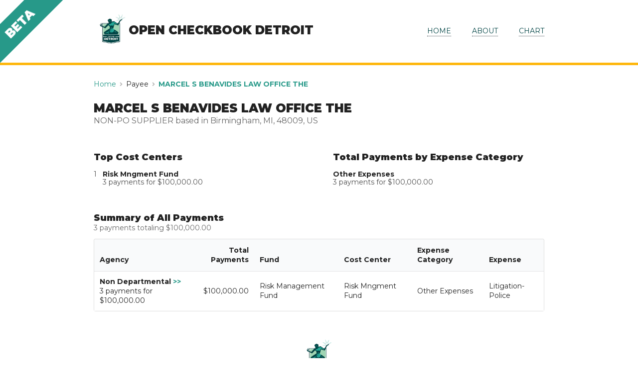

--- FILE ---
content_type: application/javascript; charset=utf-8
request_url: https://cityofdetroit.github.io/open-checkbook/styles-6a58d45a1cdb6eeb7938.js
body_size: -324
content:
(window.webpackJsonp=window.webpackJsonp||[]).push([[0],{187:function(n,w,o){}}]);
//# sourceMappingURL=styles-6a58d45a1cdb6eeb7938.js.map

--- FILE ---
content_type: application/javascript; charset=utf-8
request_url: https://cityofdetroit.github.io/open-checkbook/16-c6b22904197b356d0fad.js
body_size: 4614
content:
(window.webpackJsonp=window.webpackJsonp||[]).push([[16],{182:function(e,a,t){var c=t(25),n=t(38);t(194)("keys",function(){return function(e){return n(c(e))}})},193:function(e,a,t){var c=t(26).f,n=Function.prototype,r=/^\s*function ([^ (]*)/;"name"in n||t(14)&&c(n,"name",{configurable:!0,get:function(){try{return(""+this).match(r)[1]}catch(e){return""}}})},194:function(e,a,t){var c=t(11),n=t(20),r=t(19);e.exports=function(e,a){var t=(n.Object||{})[e]||Object[e],i={};i[e]=a(t),c(c.S+c.F*r(function(){t(1)}),"Object",i)}},249:function(e,a,t){"use strict";var c=t(75),n=t.n(c),r=(t(155),t(167)),i=t.n(r),s=t(153),l=t.n(s),o=(t(4),t(0)),d=t.n(o),p=t(180),b=t(256),u=t(257),m=t(152);function h(e){var a=e.children,t=e.className,c=l()(t),r=Object(b.a)(h,e),i=Object(u.a)(h,e);return d.a.createElement(i,n()({},r,{className:c}),a)}h.handledProps=["as","children","className"],h.defaultProps={as:"tbody"},h.propTypes={};var O=h,j=t(258),v=t(221);function f(e){var a=e.active,t=e.children,c=e.className,r=e.collapsing,i=e.content,s=e.disabled,o=e.error,h=e.icon,O=e.negative,j=e.positive,N=e.selectable,g=e.singleLine,y=e.textAlign,k=e.verticalAlign,E=e.warning,P=e.width,w=l()(Object(p.a)(a,"active"),Object(p.a)(r,"collapsing"),Object(p.a)(s,"disabled"),Object(p.a)(o,"error"),Object(p.a)(O,"negative"),Object(p.a)(j,"positive"),Object(p.a)(N,"selectable"),Object(p.a)(g,"single line"),Object(p.a)(E,"warning"),Object(p.d)(y),Object(p.f)(k),Object(p.g)(P,"wide"),c),C=Object(b.a)(f,e),A=Object(u.a)(f,e);return m.a.isNil(t)?d.a.createElement(A,n()({},C,{className:w}),v.a.create(h),i):d.a.createElement(A,n()({},C,{className:w}),t)}f.handledProps=["active","as","children","className","collapsing","content","disabled","error","icon","negative","positive","selectable","singleLine","textAlign","verticalAlign","warning","width"],f.defaultProps={as:"td"},f.propTypes={},f.create=Object(j.c)(f,function(e){return{content:e}});var N=f;function g(e){var a=e.children,t=e.className,c=e.content,r=e.fullWidth,i=l()(Object(p.a)(r,"full-width"),t),s=Object(b.a)(g,e),o=Object(u.a)(g,e);return d.a.createElement(o,n()({},s,{className:i}),m.a.isNil(a)?c:a)}g.handledProps=["as","children","className","content","fullWidth"],g.defaultProps={as:"thead"},g.propTypes={};var y=g;function k(e){var a=e.as,t=Object(b.a)(k,e);return d.a.createElement(y,n()({},t,{as:a}))}k.handledProps=["as"],k.propTypes={},k.defaultProps={as:"tfoot"};var E=k;function P(e){var a=e.as,t=e.className,c=e.sorted,r=l()(Object(p.e)(c,"sorted"),t),i=Object(b.a)(P,e);return d.a.createElement(N,n()({},i,{as:a,className:r}))}P.handledProps=["as","className","sorted"],P.propTypes={},P.defaultProps={as:"th"};var w=P;function C(e){var a=e.active,t=e.cellAs,c=e.cells,r=e.children,s=e.className,o=e.disabled,h=e.error,O=e.negative,j=e.positive,v=e.textAlign,f=e.verticalAlign,g=e.warning,y=l()(Object(p.a)(a,"active"),Object(p.a)(o,"disabled"),Object(p.a)(h,"error"),Object(p.a)(O,"negative"),Object(p.a)(j,"positive"),Object(p.a)(g,"warning"),Object(p.d)(v),Object(p.f)(f),s),k=Object(b.a)(C,e),E=Object(u.a)(C,e);return m.a.isNil(r)?d.a.createElement(E,n()({},k,{className:y}),i()(c,function(e){return N.create(e,{defaultProps:{as:t}})})):d.a.createElement(E,n()({},k,{className:y}),r)}C.handledProps=["active","as","cellAs","cells","children","className","disabled","error","negative","positive","textAlign","verticalAlign","warning"],C.defaultProps={as:"tr",cellAs:"td"},C.propTypes={},C.create=Object(j.c)(C,function(e){return{cells:e}});var A=C;function T(e){var a=e.attached,t=e.basic,c=e.celled,r=e.children,s=e.className,o=e.collapsing,h=e.color,j=e.columns,v=e.compact,f=e.definition,N=e.fixed,g=e.footerRow,k=e.headerRow,P=e.headerRows,w=e.inverted,C=e.padded,z=e.renderBodyRow,x=e.selectable,G=e.singleLine,K=e.size,D=e.sortable,R=e.stackable,I=e.striped,L=e.structured,H=e.tableData,B=e.textAlign,F=e.unstackable,J=e.verticalAlign,S=l()("ui",h,K,Object(p.a)(c,"celled"),Object(p.a)(o,"collapsing"),Object(p.a)(f,"definition"),Object(p.a)(N,"fixed"),Object(p.a)(w,"inverted"),Object(p.a)(x,"selectable"),Object(p.a)(G,"single line"),Object(p.a)(D,"sortable"),Object(p.a)(R,"stackable"),Object(p.a)(I,"striped"),Object(p.a)(L,"structured"),Object(p.a)(F,"unstackable"),Object(p.b)(a,"attached"),Object(p.b)(t,"basic"),Object(p.b)(v,"compact"),Object(p.b)(C,"padded"),Object(p.d)(B),Object(p.f)(J),Object(p.g)(j,"column"),"table",s),W=Object(b.a)(T,e),V=Object(u.a)(T,e);if(!m.a.isNil(r))return d.a.createElement(V,n()({},W,{className:S}),r);var _={defaultProps:{cellAs:"th"}},q=(k||P)&&d.a.createElement(y,null,A.create(k,_),i()(P,function(e){return A.create(e,_)}));return d.a.createElement(V,n()({},W,{className:S}),q,d.a.createElement(O,null,z&&i()(H,function(e,a){return A.create(z(e,a))})),g&&d.a.createElement(E,null,A.create(g)))}T.handledProps=["as","attached","basic","celled","children","className","collapsing","color","columns","compact","definition","fixed","footerRow","headerRow","headerRows","inverted","padded","renderBodyRow","selectable","singleLine","size","sortable","stackable","striped","structured","tableData","textAlign","unstackable","verticalAlign"],T.defaultProps={as:"table"},T.propTypes={},T.Body=O,T.Cell=N,T.Footer=E,T.Header=y,T.HeaderCell=w,T.Row=A;a.a=T},250:function(e,a,t){"use strict";var c=t(75),n=t.n(c),r=(t(155),t(153)),i=t.n(r),s=(t(4),t(0)),l=t.n(s),o=t(180),d=t(256),p=t(257),b=t(152);function u(e){var a=e.children,t=e.className,c=e.compact,r=e.content,s=e.horizontal,m=e.piled,h=e.raised,O=e.size,j=e.stacked,v=i()("ui",O,Object(o.a)(c,"compact"),Object(o.a)(s,"horizontal"),Object(o.a)(m,"piled"),Object(o.a)(h,"raised"),Object(o.a)(j,"stacked"),"segments",t),f=Object(d.a)(u,e),N=Object(p.a)(u,e);return l.a.createElement(N,n()({},f,{className:v}),b.a.isNil(a)?r:a)}u.handledProps=["as","children","className","compact","content","horizontal","piled","raised","size","stacked"],u.propTypes={};var m=u;function h(e){var a=e.children,t=e.className,c=e.content,r=i()("inline",t),s=Object(d.a)(h,e),o=Object(p.a)(h,e);return l.a.createElement(o,n()({},s,{className:r}),b.a.isNil(a)?c:a)}h.handledProps=["as","children","className","content"],h.propTypes={};var O=h;function j(e){var a=e.attached,t=e.basic,c=e.children,r=e.circular,s=e.className,u=e.clearing,m=e.color,h=e.compact,O=e.content,v=e.disabled,f=e.floated,N=e.inverted,g=e.loading,y=e.placeholder,k=e.padded,E=e.piled,P=e.raised,w=e.secondary,C=e.size,A=e.stacked,T=e.tertiary,z=e.textAlign,x=e.vertical,G=i()("ui",m,C,Object(o.a)(t,"basic"),Object(o.a)(r,"circular"),Object(o.a)(u,"clearing"),Object(o.a)(h,"compact"),Object(o.a)(v,"disabled"),Object(o.a)(N,"inverted"),Object(o.a)(g,"loading"),Object(o.a)(y,"placeholder"),Object(o.a)(E,"piled"),Object(o.a)(P,"raised"),Object(o.a)(w,"secondary"),Object(o.a)(A,"stacked"),Object(o.a)(T,"tertiary"),Object(o.a)(x,"vertical"),Object(o.b)(a,"attached"),Object(o.b)(k,"padded"),Object(o.d)(z),Object(o.e)(f,"floated"),"segment",s),K=Object(d.a)(j,e),D=Object(p.a)(j,e);return l.a.createElement(D,n()({},K,{className:G}),b.a.isNil(c)?O:c)}j.handledProps=["as","attached","basic","children","circular","className","clearing","color","compact","content","disabled","floated","inverted","loading","padded","piled","placeholder","raised","secondary","size","stacked","tertiary","textAlign","vertical"],j.Group=m,j.Inline=O,j.propTypes={};a.a=j},251:function(e,a,t){"use strict";var c=t(75),n=t.n(c),r=(t(155),t(199)),i=t.n(r),s=t(153),l=t.n(s),o=(t(4),t(0)),d=t.n(o),p=t(256),b=t(257),u=t(152),m=t(173),h=t.n(m),O=t(166),j=t.n(O),v=t(258),f=t(221);function N(e){var a=e.children,t=e.className,c=e.content,r=e.icon,i=l()("divider",t),s=Object(p.a)(N,e),o=Object(b.a)(N,e);return j()(r)?j()(c)?d.a.createElement(o,n()({},s,{className:i}),u.a.isNil(a)?"/":a):d.a.createElement(o,n()({},s,{className:i}),c):f.a.create(r,{defaultProps:h()({},s,{className:i}),autoGenerateKey:!1})}N.handledProps=["as","children","className","content","icon"],N.propTypes={},N.create=Object(v.c)(N,function(e){return{icon:e}});var g=N,y=t(156),k=t.n(y),E=t(157),P=t.n(E),w=t(158),C=t.n(w),A=t(154),T=t.n(A),z=t(35),x=t.n(z),G=t(159),K=t.n(G),D=t(34),R=t.n(D),I=t(162),L=t.n(I),H=t(180),B=function(e){function a(){var e,t;k()(this,a);for(var c=arguments.length,n=new Array(c),r=0;r<c;r++)n[r]=arguments[r];return t=C()(this,(e=T()(a)).call.apply(e,[this].concat(n))),R()(x()(t),"computeElementType",function(){var e=t.props,a=e.link,c=e.onClick;if(a||c)return"a"}),R()(x()(t),"handleClick",function(e){return L()(t.props,"onClick",e,t.props)}),t}return K()(a,e),P()(a,[{key:"render",value:function(){var e=this.props,t=e.active,c=e.children,r=e.className,i=e.content,s=e.href,o=l()(Object(H.a)(t,"active"),"section",r),m=Object(p.a)(a,this.props),h=Object(b.a)(a,this.props,this.computeElementType);return d.a.createElement(h,n()({},m,{className:o,href:s,onClick:this.handleClick}),u.a.isNil(c)?i:c)}}]),a}(o.Component);function F(e){var a=e.children,t=e.className,c=e.divider,r=e.icon,s=e.sections,o=e.size,m=l()("ui",o,"breadcrumb",t),h=Object(p.a)(F,e),O=Object(b.a)(F,e);if(!u.a.isNil(a))return d.a.createElement(O,n()({},h,{className:m}),a);var j=[];return i()(s,function(e,a){var t=B.create(e);if(j.push(t),a!==s.length-1){var n="".concat(t.key,"_divider")||!1;j.push(g.create({content:c,icon:r,key:n}))}}),d.a.createElement(O,n()({},h,{className:m}),j)}R()(B,"handledProps",["active","as","children","className","content","href","link","onClick"]),B.propTypes={},B.create=Object(v.c)(B,function(e){return{content:e,link:!0}}),F.handledProps=["as","children","className","divider","icon","sections","size"],F.propTypes={},F.Divider=g,F.Section=B;a.a=F},298:function(e,a,t){"use strict";var c=t(75),n=t.n(c),r=t(156),i=t.n(r),s=t(157),l=t.n(s),o=t(158),d=t.n(o),p=t(154),b=t.n(p),u=t(35),m=t.n(u),h=t(159),O=t.n(h),j=t(34),v=t.n(j),f=t(167),N=t.n(f),g=t(162),y=t.n(g),k=t(153),E=t.n(k),P=(t(4),t(0)),w=t.n(P),C=t(180),A=t(256),T=t(257),z=t(152),x=t(258);function G(e){var a=e.children,t=e.className,c=e.content,r=E()(t,"description"),i=Object(A.a)(G,e),s=Object(T.a)(G,e);return w.a.createElement(s,n()({},i,{className:r}),z.a.isNil(a)?c:a)}G.handledProps=["as","children","className","content"],G.propTypes={},G.create=Object(x.c)(G,function(e){return{content:e}});var K=G;function D(e){var a=e.children,t=e.className,c=e.content,r=E()("header",t),i=Object(A.a)(D,e),s=Object(T.a)(D,e);return w.a.createElement(s,n()({},i,{className:r}),z.a.isNil(a)?c:a)}D.handledProps=["as","children","className","content"],D.propTypes={},D.create=Object(x.c)(D,function(e){return{content:e}});var R=D;function I(e){var a=e.children,t=e.className,c=e.content,r=e.description,i=e.floated,s=e.header,l=e.verticalAlign,o=E()(Object(C.e)(i,"floated"),Object(C.f)(l),"content",t),d=Object(A.a)(I,e),p=Object(T.a)(I,e);return z.a.isNil(a)?w.a.createElement(p,n()({},d,{className:o}),R.create(s),K.create(r),c):w.a.createElement(p,n()({},d,{className:o}),a)}I.handledProps=["as","children","className","content","description","floated","header","verticalAlign"],I.propTypes={},I.create=Object(x.c)(I,function(e){return{content:e}});var L=I,H=t(221);function B(e){var a=e.className,t=e.verticalAlign,c=E()(Object(C.f)(t),a),r=Object(A.a)(B,e);return w.a.createElement(H.a,n()({},r,{className:c}))}B.handledProps=["className","verticalAlign"],B.propTypes={},B.create=Object(x.c)(B,function(e){return{name:e}});var F=B,J=t(211),S=t.n(J),W=t(449),V=function(e){function a(){var e,t;i()(this,a);for(var c=arguments.length,n=new Array(c),r=0;r<c;r++)n[r]=arguments[r];return t=d()(this,(e=b()(a)).call.apply(e,[this].concat(n))),v()(m()(t),"handleClick",function(e){t.props.disabled||y()(t.props,"onClick",e,t.props)}),t}return O()(a,e),l()(a,[{key:"render",value:function(){var e=this.props,t=e.active,c=e.children,r=e.className,i=e.content,s=e.description,l=e.disabled,o=e.header,d=e.icon,p=e.image,b=e.value,u=Object(T.a)(a,this.props),m=E()(Object(C.a)(t,"active"),Object(C.a)(l,"disabled"),Object(C.a)("li"!==u,"item"),r),h=Object(A.a)(a,this.props),O="li"===u?{value:b}:{"data-value":b};if(!z.a.isNil(c))return w.a.createElement(u,n()({},O,{role:"listitem",className:m,onClick:this.handleClick},h),c);var j=F.create(d,{autoGenerateKey:!1}),v=W.a.create(p,{autoGenerateKey:!1});if(!Object(P.isValidElement)(i)&&S()(i))return w.a.createElement(u,n()({},O,{role:"listitem",className:m,onClick:this.handleClick},h),j||v,L.create(i,{autoGenerateKey:!1,defaultProps:{header:o,description:s}}));var f=R.create(o,{autoGenerateKey:!1}),N=K.create(s,{autoGenerateKey:!1});return j||v?w.a.createElement(u,n()({},O,{role:"listitem",className:m,onClick:this.handleClick},h),j||v,(i||f||N)&&w.a.createElement(L,null,f,N,i)):w.a.createElement(u,n()({},O,{role:"listitem",className:m,onClick:this.handleClick},h),f,N,i)}}]),a}(P.Component);v()(V,"handledProps",["active","as","children","className","content","description","disabled","header","icon","image","onClick","value"]),V.propTypes={},V.create=Object(x.c)(V,function(e){return{content:e}});var _=V;function q(e){var a=e.children,t=e.className,c=e.content,r=Object(A.a)(q,e),i=Object(T.a)(q,e),s=E()(Object(C.a)("ul"!==i&&"ol"!==i,"list"),t);return w.a.createElement(i,n()({},r,{className:s}),z.a.isNil(a)?c:a)}q.handledProps=["as","children","className","content"],q.propTypes={};var M=q,Q=function(e){function a(){var e,t;i()(this,a);for(var c=arguments.length,n=new Array(c),r=0;r<c;r++)n[r]=arguments[r];return t=d()(this,(e=b()(a)).call.apply(e,[this].concat(n))),v()(m()(t),"handleItemOverrides",function(e){return{onClick:function(a,c){y()(e,"onClick",a,c),y()(t.props,"onItemClick",a,c)}}}),t}return O()(a,e),l()(a,[{key:"render",value:function(){var e=this,t=this.props,c=t.animated,r=t.bulleted,i=t.celled,s=t.children,l=t.className,o=t.content,d=t.divided,p=t.floated,b=t.horizontal,u=t.inverted,m=t.items,h=t.link,O=t.ordered,j=t.relaxed,v=t.selection,f=t.size,g=t.verticalAlign,y=E()("ui",f,Object(C.a)(c,"animated"),Object(C.a)(r,"bulleted"),Object(C.a)(i,"celled"),Object(C.a)(d,"divided"),Object(C.a)(b,"horizontal"),Object(C.a)(u,"inverted"),Object(C.a)(h,"link"),Object(C.a)(O,"ordered"),Object(C.a)(v,"selection"),Object(C.b)(j,"relaxed"),Object(C.e)(p,"floated"),Object(C.f)(g),"list",l),k=Object(A.a)(a,this.props),P=Object(T.a)(a,this.props);return z.a.isNil(s)?z.a.isNil(o)?w.a.createElement(P,n()({role:"list",className:y},k),N()(m,function(a){return _.create(a,{overrideProps:e.handleItemOverrides})})):w.a.createElement(P,n()({role:"list",className:y},k),o):w.a.createElement(P,n()({role:"list",className:y},k),s)}}]),a}(P.Component);v()(Q,"Content",L),v()(Q,"Description",K),v()(Q,"Header",R),v()(Q,"Icon",F),v()(Q,"Item",_),v()(Q,"List",M),v()(Q,"handledProps",["animated","as","bulleted","celled","children","className","content","divided","floated","horizontal","inverted","items","link","onItemClick","ordered","relaxed","selection","size","verticalAlign"]),Q.propTypes={};a.a=Q},450:function(e,a,t){"use strict";var c=t(75),n=t.n(c),r=t(156),i=t.n(r),s=t(157),l=t.n(s),o=t(158),d=t.n(o),p=t(154),b=t.n(p),u=t(35),m=t.n(u),h=t(159),O=t.n(h),j=t(34),v=t.n(j),f=t(166),N=t.n(f),g=(t(155),t(153)),y=t.n(g),k=(t(4),t(0)),E=t.n(k),P=t(180),w=t(256),C=t(257),A=t(152),T=t(258),z=t(221);function x(e){var a=e.children,t=e.className,c=e.content,r=y()("content",t),i=Object(w.a)(x,e),s=Object(C.a)(x,e);return E.a.createElement(s,n()({},i,{className:r}),A.a.isNil(a)?c:a)}x.handledProps=["as","children","className","content"],x.propTypes={};var G=x;function K(e){var a=e.children,t=e.className,c=e.content,r=y()("header",t),i=Object(w.a)(K,e),s=Object(C.a)(K,e);return E.a.createElement(s,n()({},i,{className:r}),A.a.isNil(a)?c:a)}K.handledProps=["as","children","className","content"],K.propTypes={},K.create=Object(T.c)(K,function(e){return{content:e}});var D=K,R=t(167),I=t.n(R);function L(e){var a=e.children,t=e.className,c=e.content,r=y()("content",t),i=Object(w.a)(L,e),s=Object(C.a)(L,e);return E.a.createElement(s,n()({},i,{className:r}),A.a.isNil(a)?c:a)}L.handledProps=["as","children","className","content"],L.propTypes={},L.defaultProps={as:"li"},L.create=Object(T.c)(L,function(e){return{content:e}});var H=L;function B(e){var a=e.children,t=e.className,c=e.items,r=y()("list",t),i=Object(w.a)(B,e),s=Object(C.a)(B,e);return E.a.createElement(s,n()({},i,{className:r}),A.a.isNil(a)?I()(c,H.create):a)}B.handledProps=["as","children","className","items"],B.propTypes={},B.defaultProps={as:"ul"},B.create=Object(T.c)(B,function(e){return{items:e}});var F=B;t.d(a,"a",function(){return J});var J=function(e){function a(){var e,t;i()(this,a);for(var c=arguments.length,n=new Array(c),r=0;r<c;r++)n[r]=arguments[r];return t=d()(this,(e=b()(a)).call.apply(e,[this].concat(n))),v()(m()(t),"handleDismiss",function(e){var a=t.props.onDismiss;a&&a(e,t.props)}),t}return O()(a,e),l()(a,[{key:"render",value:function(){var e=this.props,t=e.attached,c=e.children,r=e.className,i=e.color,s=e.compact,l=e.content,o=e.error,d=e.floating,p=e.header,b=e.hidden,u=e.icon,m=e.info,h=e.list,O=e.negative,j=e.onDismiss,v=e.positive,f=e.size,g=e.success,k=e.visible,x=e.warning,K=y()("ui",i,f,Object(P.a)(s,"compact"),Object(P.a)(o,"error"),Object(P.a)(d,"floating"),Object(P.a)(b,"hidden"),Object(P.a)(u,"icon"),Object(P.a)(m,"info"),Object(P.a)(O,"negative"),Object(P.a)(v,"positive"),Object(P.a)(g,"success"),Object(P.a)(k,"visible"),Object(P.a)(x,"warning"),Object(P.b)(t,"attached"),"message",r),R=j&&E.a.createElement(z.a,{name:"close",onClick:this.handleDismiss}),I=Object(w.a)(a,this.props),L=Object(C.a)(a,this.props);return A.a.isNil(c)?E.a.createElement(L,n()({},I,{className:K}),R,z.a.create(u,{autoGenerateKey:!1}),(!N()(p)||!N()(l)||!N()(h))&&E.a.createElement(G,null,D.create(p,{autoGenerateKey:!1}),F.create(h,{autoGenerateKey:!1}),Object(T.a)(l,{autoGenerateKey:!1}))):E.a.createElement(L,n()({},I,{className:K}),R,c)}}]),a}(k.Component);v()(J,"Content",G),v()(J,"Header",D),v()(J,"List",F),v()(J,"Item",H),v()(J,"handledProps",["as","attached","children","className","color","compact","content","error","floating","header","hidden","icon","info","list","negative","onDismiss","positive","size","success","visible","warning"]),J.propTypes={}}}]);
//# sourceMappingURL=16-c6b22904197b356d0fad.js.map

--- FILE ---
content_type: text/plain
request_url: https://www.google-analytics.com/j/collect?v=1&_v=j102&a=576428166&t=pageview&_s=1&dl=https%3A%2F%2Fcityofdetroit.github.io%2Fopen-checkbook%2Fvendor%2F98297%2F&dp=%2Fopen-checkbook%2Fvendor%2F98297&ul=en-us%40posix&dt=MARCEL%20S%20BENAVIDES%20LAW%20OFFICE%20THE%3A%20Open%20Checkbook%20Detroit&sr=1280x720&vp=1280x720&_u=aEBAAEABAAAAACAAI~&jid=799734871&gjid=1931831484&cid=1778942012.1769408465&tid=UA-107915075-10&_gid=190109616.1769408465&_r=1&_slc=1&z=1674025674
body_size: -453
content:
2,cG-QGPBJEW70V

--- FILE ---
content_type: application/javascript; charset=utf-8
request_url: https://cityofdetroit.github.io/open-checkbook/pages-manifest-d6721a8e9833751d15f2.js
body_size: 114878
content:
(window.webpackJsonp=window.webpackJsonp||[]).push([[11],{147:function(e){e.exports={pages:[{componentChunkName:"component---src-pages-index-js",jsonName:"index",path:"/"},{componentChunkName:"component---src-pages-404-js",jsonName:"404-html-516",path:"/404.html"},{componentChunkName:"component---src-pages-404-js",jsonName:"404-22d",path:"/404/"},{componentChunkName:"component---src-pages-about-js",jsonName:"about-f34",path:"/about/"},{componentChunkName:"component---src-templates-agency-page-js",jsonName:"agency-36-th-district-court-9c3",path:"/agency/36th-district-court"},{componentChunkName:"component---src-templates-agency-page-js",jsonName:"agency-airport-da8",path:"/agency/airport"},{componentChunkName:"component---src-templates-agency-page-js",jsonName:"agency-appeals-hearings-5dc",path:"/agency/appeals-hearings"},{componentChunkName:"component---src-templates-agency-page-js",jsonName:"agency-arts-43f",path:"/agency/arts"},{componentChunkName:"component---src-templates-agency-page-js",jsonName:"agency-buildings-safety-engineering-environmental-2ed",path:"/agency/buildings-safety-engineering-environmental"},{componentChunkName:"component---src-templates-agency-page-js",jsonName:"agency-city-clerk-845",path:"/agency/city-clerk"},{componentChunkName:"component---src-templates-agency-page-js",jsonName:"agency-city-council-0e1",path:"/agency/city-council"},{componentChunkName:"component---src-templates-agency-page-js",jsonName:"agency-civic-center-eec",path:"/agency/civic-center"},{componentChunkName:"component---src-templates-agency-page-js",jsonName:"agency-civil-rights-inclusion-opportunity-22d",path:"/agency/civil-rights-inclusion-opportunity"},{componentChunkName:"component---src-templates-agency-page-js",jsonName:"agency-debt-service-ba5",path:"/agency/debt-service"},{componentChunkName:"component---src-templates-agency-page-js",jsonName:"agency-detroit-public-library-715",path:"/agency/detroit-public-library"},{componentChunkName:"component---src-templates-agency-page-js",jsonName:"agency-election-commission-163",path:"/agency/election-commission"},{componentChunkName:"component---src-templates-agency-page-js",jsonName:"agency-fire-88b",path:"/agency/fire"},{componentChunkName:"component---src-templates-agency-page-js",jsonName:"agency-general-services-2c1",path:"/agency/general-services"},{componentChunkName:"component---src-templates-agency-page-js",jsonName:"agency-health-f80",path:"/agency/health"},{componentChunkName:"component---src-templates-agency-page-js",jsonName:"agency-homeland-security-c79",path:"/agency/homeland-security"},{componentChunkName:"component---src-templates-agency-page-js",jsonName:"agency-housing-revitalization-c31",path:"/agency/housing-revitalization"},{componentChunkName:"component---src-templates-agency-page-js",jsonName:"agency-human-resources-6dd",path:"/agency/human-resources"},{componentChunkName:"component---src-templates-agency-page-js",jsonName:"agency-human-services-4aa",path:"/agency/human-services"},{componentChunkName:"component---src-templates-agency-page-js",jsonName:"agency-innovation-technology-894",path:"/agency/innovation-technology"},{componentChunkName:"component---src-templates-agency-page-js",jsonName:"agency-law-3f1",path:"/agency/law"},{componentChunkName:"component---src-templates-agency-page-js",jsonName:"agency-mayors-office-d5d",path:"/agency/mayors-office"},{componentChunkName:"component---src-templates-agency-page-js",jsonName:"agency-municipal-parking-d90",path:"/agency/municipal-parking"},{componentChunkName:"component---src-templates-agency-page-js",jsonName:"agency-non-departmental-3dd",path:"/agency/non-departmental"},{componentChunkName:"component---src-templates-agency-page-js",jsonName:"agency-office-auditor-general-0c8",path:"/agency/office-auditor-general"},{componentChunkName:"component---src-templates-agency-page-js",jsonName:"agency-office-chief-financial-officer-907",path:"/agency/office-chief-financial-officer"},{componentChunkName:"component---src-templates-agency-page-js",jsonName:"agency-office-inspector-general-733",path:"/agency/office-inspector-general"},{componentChunkName:"component---src-templates-agency-page-js",jsonName:"agency-office-of-budget-2bc",path:"/agency/office-of-budget"},{componentChunkName:"component---src-templates-agency-page-js",jsonName:"agency-ombudsman-f60",path:"/agency/ombudsman"},{componentChunkName:"component---src-templates-agency-page-js",jsonName:"agency-pass-throughs-b61",path:"/agency/pass-throughs"},{componentChunkName:"component---src-templates-agency-page-js",jsonName:"agency-planning-development-cfa",path:"/agency/planning-development"},{componentChunkName:"component---src-templates-agency-page-js",jsonName:"agency-police-941",path:"/agency/police"},{componentChunkName:"component---src-templates-agency-page-js",jsonName:"agency-public-lighting-b01",path:"/agency/public-lighting"},{componentChunkName:"component---src-templates-agency-page-js",jsonName:"agency-public-works-caf",path:"/agency/public-works"},{componentChunkName:"component---src-templates-agency-page-js",jsonName:"agency-recreation-077",path:"/agency/recreation"},{componentChunkName:"component---src-templates-agency-page-js",jsonName:"agency-transportation-905",path:"/agency/transportation"},{componentChunkName:"component---src-templates-agency-page-js",jsonName:"agency-water-sewerage-338",path:"/agency/water-sewerage"},{componentChunkName:"component---src-templates-agency-page-js",jsonName:"agency-zoning-appeals-f7e",path:"/agency/zoning-appeals"},{componentChunkName:"component---src-pages-drilldown-js",jsonName:"drilldown-27f",path:"/drilldown/"},{componentChunkName:"component---src-pages-table-js",jsonName:"table-6a3",path:"/table/"},{componentChunkName:"component---src-templates-vendor-page-js",jsonName:"vendor-100011-af0",path:"/vendor/100011"},{componentChunkName:"component---src-templates-vendor-page-js",jsonName:"vendor-100014-592",path:"/vendor/100014"},{componentChunkName:"component---src-templates-vendor-page-js",jsonName:"vendor-100023-fe6",path:"/vendor/100023"},{componentChunkName:"component---src-templates-vendor-page-js",jsonName:"vendor-100024-f0c",path:"/vendor/100024"},{componentChunkName:"component---src-templates-vendor-page-js",jsonName:"vendor-100026-928",path:"/vendor/100026"},{componentChunkName:"component---src-templates-vendor-page-js",jsonName:"vendor-100028-406",path:"/vendor/100028"},{componentChunkName:"component---src-templates-vendor-page-js",jsonName:"vendor-100030-256",path:"/vendor/100030"},{componentChunkName:"component---src-templates-vendor-page-js",jsonName:"vendor-100034-2ef",path:"/vendor/100034"},{componentChunkName:"component---src-templates-vendor-page-js",jsonName:"vendor-100038-476",path:"/vendor/100038"},{componentChunkName:"component---src-templates-vendor-page-js",jsonName:"vendor-100039-16a",path:"/vendor/100039"},{componentChunkName:"component---src-templates-vendor-page-js",jsonName:"vendor-100043-fc3",path:"/vendor/100043"},{componentChunkName:"component---src-templates-vendor-page-js",jsonName:"vendor-100047-b89",path:"/vendor/100047"},{componentChunkName:"component---src-templates-vendor-page-js",jsonName:"vendor-100050-213",path:"/vendor/100050"},{componentChunkName:"component---src-templates-vendor-page-js",jsonName:"vendor-100061-0c4",path:"/vendor/100061"},{componentChunkName:"component---src-templates-vendor-page-js",jsonName:"vendor-100065-a5b",path:"/vendor/100065"},{componentChunkName:"component---src-templates-vendor-page-js",jsonName:"vendor-100068-67e",path:"/vendor/100068"},{componentChunkName:"component---src-templates-vendor-page-js",jsonName:"vendor-110001-b11",path:"/vendor/110001"},{componentChunkName:"component---src-templates-vendor-page-js",jsonName:"vendor-110002-e66",path:"/vendor/110002"},{componentChunkName:"component---src-templates-vendor-page-js",jsonName:"vendor-111003-5cc",path:"/vendor/111003"},{componentChunkName:"component---src-templates-vendor-page-js",jsonName:"vendor-111004-eff",path:"/vendor/111004"},{componentChunkName:"component---src-templates-vendor-page-js",jsonName:"vendor-111006-6c4",path:"/vendor/111006"},{componentChunkName:"component---src-templates-vendor-page-js",jsonName:"vendor-111007-99a",path:"/vendor/111007"},{componentChunkName:"component---src-templates-vendor-page-js",jsonName:"vendor-111740-74d",path:"/vendor/111740"},{componentChunkName:"component---src-templates-vendor-page-js",jsonName:"vendor-111869-80a",path:"/vendor/111869"},{componentChunkName:"component---src-templates-vendor-page-js",jsonName:"vendor-111877-82d",path:"/vendor/111877"},{componentChunkName:"component---src-templates-vendor-page-js",jsonName:"vendor-111883-87c",path:"/vendor/111883"},{componentChunkName:"component---src-templates-vendor-page-js",jsonName:"vendor-114003-2bc",path:"/vendor/114003"},{componentChunkName:"component---src-templates-vendor-page-js",jsonName:"vendor-114050-56e",path:"/vendor/114050"},{componentChunkName:"component---src-templates-vendor-page-js",jsonName:"vendor-114051-aba",path:"/vendor/114051"},{componentChunkName:"component---src-templates-vendor-page-js",jsonName:"vendor-114052-37d",path:"/vendor/114052"},{componentChunkName:"component---src-templates-vendor-page-js",jsonName:"vendor-114053-1ce",path:"/vendor/114053"},{componentChunkName:"component---src-templates-vendor-page-js",jsonName:"vendor-114059-85f",path:"/vendor/114059"},{componentChunkName:"component---src-templates-vendor-page-js",jsonName:"vendor-114060-74d",path:"/vendor/114060"},{componentChunkName:"component---src-templates-vendor-page-js",jsonName:"vendor-114064-99b",path:"/vendor/114064"},{componentChunkName:"component---src-templates-vendor-page-js",jsonName:"vendor-114065-1f8",path:"/vendor/114065"},{componentChunkName:"component---src-templates-vendor-page-js",jsonName:"vendor-114066-e4d",path:"/vendor/114066"},{componentChunkName:"component---src-templates-vendor-page-js",jsonName:"vendor-114069-db6",path:"/vendor/114069"},{componentChunkName:"component---src-templates-vendor-page-js",jsonName:"vendor-114071-bde",path:"/vendor/114071"},{componentChunkName:"component---src-templates-vendor-page-js",jsonName:"vendor-114072-e2c",path:"/vendor/114072"},{componentChunkName:"component---src-templates-vendor-page-js",jsonName:"vendor-114073-3da",path:"/vendor/114073"},{componentChunkName:"component---src-templates-vendor-page-js",jsonName:"vendor-114074-b1f",path:"/vendor/114074"},{componentChunkName:"component---src-templates-vendor-page-js",jsonName:"vendor-114075-2f4",path:"/vendor/114075"},{componentChunkName:"component---src-templates-vendor-page-js",jsonName:"vendor-114076-f07",path:"/vendor/114076"},{componentChunkName:"component---src-templates-vendor-page-js",jsonName:"vendor-114077-2e0",path:"/vendor/114077"},{componentChunkName:"component---src-templates-vendor-page-js",jsonName:"vendor-114078-9ab",path:"/vendor/114078"},{componentChunkName:"component---src-templates-vendor-page-js",jsonName:"vendor-114079-764",path:"/vendor/114079"},{componentChunkName:"component---src-templates-vendor-page-js",jsonName:"vendor-114080-0e2",path:"/vendor/114080"},{componentChunkName:"component---src-templates-vendor-page-js",jsonName:"vendor-114081-75c",path:"/vendor/114081"},{componentChunkName:"component---src-templates-vendor-page-js",jsonName:"vendor-114082-9cb",path:"/vendor/114082"},{componentChunkName:"component---src-templates-vendor-page-js",jsonName:"vendor-114083-eb0",path:"/vendor/114083"},{componentChunkName:"component---src-templates-vendor-page-js",jsonName:"vendor-114087-b0d",path:"/vendor/114087"},{componentChunkName:"component---src-templates-vendor-page-js",jsonName:"vendor-114089-245",path:"/vendor/114089"},{componentChunkName:"component---src-templates-vendor-page-js",jsonName:"vendor-114091-472",path:"/vendor/114091"},{componentChunkName:"component---src-templates-vendor-page-js",jsonName:"vendor-114092-191",path:"/vendor/114092"},{componentChunkName:"component---src-templates-vendor-page-js",jsonName:"vendor-114094-2cd",path:"/vendor/114094"},{componentChunkName:"component---src-templates-vendor-page-js",jsonName:"vendor-114095-61f",path:"/vendor/114095"},{componentChunkName:"component---src-templates-vendor-page-js",jsonName:"vendor-114097-be5",path:"/vendor/114097"},{componentChunkName:"component---src-templates-vendor-page-js",jsonName:"vendor-114098-9bd",path:"/vendor/114098"},{componentChunkName:"component---src-templates-vendor-page-js",jsonName:"vendor-117107-c82",path:"/vendor/117107"},{componentChunkName:"component---src-templates-vendor-page-js",jsonName:"vendor-119003-526",path:"/vendor/119003"},{componentChunkName:"component---src-templates-vendor-page-js",jsonName:"vendor-120665-fdb",path:"/vendor/120665"},{componentChunkName:"component---src-templates-vendor-page-js",jsonName:"vendor-121005-834",path:"/vendor/121005"},{componentChunkName:"component---src-templates-vendor-page-js",jsonName:"vendor-121006-1e9",path:"/vendor/121006"},{componentChunkName:"component---src-templates-vendor-page-js",jsonName:"vendor-121007-012",path:"/vendor/121007"},{componentChunkName:"component---src-templates-vendor-page-js",jsonName:"vendor-121009-8de",path:"/vendor/121009"},{componentChunkName:"component---src-templates-vendor-page-js",jsonName:"vendor-121010-bfd",path:"/vendor/121010"},{componentChunkName:"component---src-templates-vendor-page-js",jsonName:"vendor-121011-edc",path:"/vendor/121011"},{componentChunkName:"component---src-templates-vendor-page-js",jsonName:"vendor-121014-128",path:"/vendor/121014"},{componentChunkName:"component---src-templates-vendor-page-js",jsonName:"vendor-121015-685",path:"/vendor/121015"},{componentChunkName:"component---src-templates-vendor-page-js",jsonName:"vendor-121017-e52",path:"/vendor/121017"},{componentChunkName:"component---src-templates-vendor-page-js",jsonName:"vendor-121018-2d2",path:"/vendor/121018"},{componentChunkName:"component---src-templates-vendor-page-js",jsonName:"vendor-121019-690",path:"/vendor/121019"},{componentChunkName:"component---src-templates-vendor-page-js",jsonName:"vendor-121020-34a",path:"/vendor/121020"},{componentChunkName:"component---src-templates-vendor-page-js",jsonName:"vendor-121021-94f",path:"/vendor/121021"},{componentChunkName:"component---src-templates-vendor-page-js",jsonName:"vendor-121022-b2f",path:"/vendor/121022"},{componentChunkName:"component---src-templates-vendor-page-js",jsonName:"vendor-121023-c4a",path:"/vendor/121023"},{componentChunkName:"component---src-templates-vendor-page-js",jsonName:"vendor-121024-071",path:"/vendor/121024"},{componentChunkName:"component---src-templates-vendor-page-js",jsonName:"vendor-121025-8c1",path:"/vendor/121025"},{componentChunkName:"component---src-templates-vendor-page-js",jsonName:"vendor-121026-bf2",path:"/vendor/121026"},{componentChunkName:"component---src-templates-vendor-page-js",jsonName:"vendor-121027-574",path:"/vendor/121027"},{componentChunkName:"component---src-templates-vendor-page-js",jsonName:"vendor-121028-7b2",path:"/vendor/121028"},{componentChunkName:"component---src-templates-vendor-page-js",jsonName:"vendor-121030-a7d",path:"/vendor/121030"},{componentChunkName:"component---src-templates-vendor-page-js",jsonName:"vendor-121032-4f9",path:"/vendor/121032"},{componentChunkName:"component---src-templates-vendor-page-js",jsonName:"vendor-121045-6e7",path:"/vendor/121045"},{componentChunkName:"component---src-templates-vendor-page-js",jsonName:"vendor-130047-490",path:"/vendor/130047"},{componentChunkName:"component---src-templates-vendor-page-js",jsonName:"vendor-148038-453",path:"/vendor/148038"},{componentChunkName:"component---src-templates-vendor-page-js",jsonName:"vendor-149038-093",path:"/vendor/149038"},{componentChunkName:"component---src-templates-vendor-page-js",jsonName:"vendor-149039-3ce",path:"/vendor/149039"},{componentChunkName:"component---src-templates-vendor-page-js",jsonName:"vendor-149041-5e2",path:"/vendor/149041"},{componentChunkName:"component---src-templates-vendor-page-js",jsonName:"vendor-149045-e1e",path:"/vendor/149045"},{componentChunkName:"component---src-templates-vendor-page-js",jsonName:"vendor-149235-275",path:"/vendor/149235"},{componentChunkName:"component---src-templates-vendor-page-js",jsonName:"vendor-149385-a98",path:"/vendor/149385"},{componentChunkName:"component---src-templates-vendor-page-js",jsonName:"vendor-149520-fc8",path:"/vendor/149520"},{componentChunkName:"component---src-templates-vendor-page-js",jsonName:"vendor-151038-356",path:"/vendor/151038"},{componentChunkName:"component---src-templates-vendor-page-js",jsonName:"vendor-159040-857",path:"/vendor/159040"},{componentChunkName:"component---src-templates-vendor-page-js",jsonName:"vendor-162039-506",path:"/vendor/162039"},{componentChunkName:"component---src-templates-vendor-page-js",jsonName:"vendor-167051-6c4",path:"/vendor/167051"},{componentChunkName:"component---src-templates-vendor-page-js",jsonName:"vendor-167110-ca6",path:"/vendor/167110"},{componentChunkName:"component---src-templates-vendor-page-js",jsonName:"vendor-167143-02d",path:"/vendor/167143"},{componentChunkName:"component---src-templates-vendor-page-js",jsonName:"vendor-170038-9d7",path:"/vendor/170038"},{componentChunkName:"component---src-templates-vendor-page-js",jsonName:"vendor-173038-442",path:"/vendor/173038"},{componentChunkName:"component---src-templates-vendor-page-js",jsonName:"vendor-175038-b9d",path:"/vendor/175038"},{componentChunkName:"component---src-templates-vendor-page-js",jsonName:"vendor-175039-24c",path:"/vendor/175039"},{componentChunkName:"component---src-templates-vendor-page-js",jsonName:"vendor-175040-f77",path:"/vendor/175040"},{componentChunkName:"component---src-templates-vendor-page-js",jsonName:"vendor-175042-b92",path:"/vendor/175042"},{componentChunkName:"component---src-templates-vendor-page-js",jsonName:"vendor-175043-842",path:"/vendor/175043"},{componentChunkName:"component---src-templates-vendor-page-js",jsonName:"vendor-175044-9d8",path:"/vendor/175044"},{componentChunkName:"component---src-templates-vendor-page-js",jsonName:"vendor-175045-50a",path:"/vendor/175045"},{componentChunkName:"component---src-templates-vendor-page-js",jsonName:"vendor-175050-52a",path:"/vendor/175050"},{componentChunkName:"component---src-templates-vendor-page-js",jsonName:"vendor-175052-de9",path:"/vendor/175052"},{componentChunkName:"component---src-templates-vendor-page-js",jsonName:"vendor-175055-958",path:"/vendor/175055"},{componentChunkName:"component---src-templates-vendor-page-js",jsonName:"vendor-176038-b88",path:"/vendor/176038"},{componentChunkName:"component---src-templates-vendor-page-js",jsonName:"vendor-178065-605",path:"/vendor/178065"},{componentChunkName:"component---src-templates-vendor-page-js",jsonName:"vendor-178167-c59",path:"/vendor/178167"},{componentChunkName:"component---src-templates-vendor-page-js",jsonName:"vendor-181054-f75",path:"/vendor/181054"},{componentChunkName:"component---src-templates-vendor-page-js",jsonName:"vendor-181058-735",path:"/vendor/181058"},{componentChunkName:"component---src-templates-vendor-page-js",jsonName:"vendor-181059-3d2",path:"/vendor/181059"},{componentChunkName:"component---src-templates-vendor-page-js",jsonName:"vendor-181063-9bc",path:"/vendor/181063"},{componentChunkName:"component---src-templates-vendor-page-js",jsonName:"vendor-181064-fb3",path:"/vendor/181064"},{componentChunkName:"component---src-templates-vendor-page-js",jsonName:"vendor-181065-2e8",path:"/vendor/181065"},{componentChunkName:"component---src-templates-vendor-page-js",jsonName:"vendor-181070-847",path:"/vendor/181070"},{componentChunkName:"component---src-templates-vendor-page-js",jsonName:"vendor-182081-1ac",path:"/vendor/182081"},{componentChunkName:"component---src-templates-vendor-page-js",jsonName:"vendor-182082-7f3",path:"/vendor/182082"},{componentChunkName:"component---src-templates-vendor-page-js",jsonName:"vendor-182248-bb5",path:"/vendor/182248"},{componentChunkName:"component---src-templates-vendor-page-js",jsonName:"vendor-184052-c78",path:"/vendor/184052"},{componentChunkName:"component---src-templates-vendor-page-js",jsonName:"vendor-184056-c0b",path:"/vendor/184056"},{componentChunkName:"component---src-templates-vendor-page-js",jsonName:"vendor-184059-6af",path:"/vendor/184059"},{componentChunkName:"component---src-templates-vendor-page-js",jsonName:"vendor-184067-696",path:"/vendor/184067"},{componentChunkName:"component---src-templates-vendor-page-js",jsonName:"vendor-184068-50e",path:"/vendor/184068"},{componentChunkName:"component---src-templates-vendor-page-js",jsonName:"vendor-185081-a79",path:"/vendor/185081"},{componentChunkName:"component---src-templates-vendor-page-js",jsonName:"vendor-185181-8e2",path:"/vendor/185181"},{componentChunkName:"component---src-templates-vendor-page-js",jsonName:"vendor-185182-37c",path:"/vendor/185182"},{componentChunkName:"component---src-templates-vendor-page-js",jsonName:"vendor-185185-3dd",path:"/vendor/185185"},{componentChunkName:"component---src-templates-vendor-page-js",jsonName:"vendor-185190-e76",path:"/vendor/185190"},{componentChunkName:"component---src-templates-vendor-page-js",jsonName:"vendor-185200-81b",path:"/vendor/185200"},{componentChunkName:"component---src-templates-vendor-page-js",jsonName:"vendor-185201-fe7",path:"/vendor/185201"},{componentChunkName:"component---src-templates-vendor-page-js",jsonName:"vendor-185202-f89",path:"/vendor/185202"},{componentChunkName:"component---src-templates-vendor-page-js",jsonName:"vendor-185746-716",path:"/vendor/185746"},{componentChunkName:"component---src-templates-vendor-page-js",jsonName:"vendor-185747-024",path:"/vendor/185747"},{componentChunkName:"component---src-templates-vendor-page-js",jsonName:"vendor-185756-83a",path:"/vendor/185756"},{componentChunkName:"component---src-templates-vendor-page-js",jsonName:"vendor-188060-4dc",path:"/vendor/188060"},{componentChunkName:"component---src-templates-vendor-page-js",jsonName:"vendor-188065-f99",path:"/vendor/188065"},{componentChunkName:"component---src-templates-vendor-page-js",jsonName:"vendor-188075-eb5",path:"/vendor/188075"},{componentChunkName:"component---src-templates-vendor-page-js",jsonName:"vendor-188086-fa5",path:"/vendor/188086"},{componentChunkName:"component---src-templates-vendor-page-js",jsonName:"vendor-188096-c0f",path:"/vendor/188096"},{componentChunkName:"component---src-templates-vendor-page-js",jsonName:"vendor-191052-24b",path:"/vendor/191052"},{componentChunkName:"component---src-templates-vendor-page-js",jsonName:"vendor-191054-8c0",path:"/vendor/191054"},{componentChunkName:"component---src-templates-vendor-page-js",jsonName:"vendor-191055-3b8",path:"/vendor/191055"},{componentChunkName:"component---src-templates-vendor-page-js",jsonName:"vendor-191059-9c2",path:"/vendor/191059"},{componentChunkName:"component---src-templates-vendor-page-js",jsonName:"vendor-191065-e8f",path:"/vendor/191065"},{componentChunkName:"component---src-templates-vendor-page-js",jsonName:"vendor-191081-7a5",path:"/vendor/191081"},{componentChunkName:"component---src-templates-vendor-page-js",jsonName:"vendor-193047-b91",path:"/vendor/193047"},{componentChunkName:"component---src-templates-vendor-page-js",jsonName:"vendor-194115-185",path:"/vendor/194115"},{componentChunkName:"component---src-templates-vendor-page-js",jsonName:"vendor-195038-512",path:"/vendor/195038"},{componentChunkName:"component---src-templates-vendor-page-js",jsonName:"vendor-196066-3e0",path:"/vendor/196066"},{componentChunkName:"component---src-templates-vendor-page-js",jsonName:"vendor-196068-8f7",path:"/vendor/196068"},{componentChunkName:"component---src-templates-vendor-page-js",jsonName:"vendor-196074-790",path:"/vendor/196074"},{componentChunkName:"component---src-templates-vendor-page-js",jsonName:"vendor-196077-f98",path:"/vendor/196077"},{componentChunkName:"component---src-templates-vendor-page-js",jsonName:"vendor-197061-217",path:"/vendor/197061"},{componentChunkName:"component---src-templates-vendor-page-js",jsonName:"vendor-197064-bba",path:"/vendor/197064"},{componentChunkName:"component---src-templates-vendor-page-js",jsonName:"vendor-197195-5a2",path:"/vendor/197195"},{componentChunkName:"component---src-templates-vendor-page-js",jsonName:"vendor-199064-a1d",path:"/vendor/199064"},{componentChunkName:"component---src-templates-vendor-page-js",jsonName:"vendor-200056-efe",path:"/vendor/200056"},{componentChunkName:"component---src-templates-vendor-page-js",jsonName:"vendor-203047-5aa",path:"/vendor/203047"},{componentChunkName:"component---src-templates-vendor-page-js",jsonName:"vendor-204038-536",path:"/vendor/204038"},{componentChunkName:"component---src-templates-vendor-page-js",jsonName:"vendor-204039-3d8",path:"/vendor/204039"},{componentChunkName:"component---src-templates-vendor-page-js",jsonName:"vendor-205067-b3f",path:"/vendor/205067"},{componentChunkName:"component---src-templates-vendor-page-js",jsonName:"vendor-207061-1a9",path:"/vendor/207061"},{componentChunkName:"component---src-templates-vendor-page-js",jsonName:"vendor-207065-882",path:"/vendor/207065"},{componentChunkName:"component---src-templates-vendor-page-js",jsonName:"vendor-208043-f0c",path:"/vendor/208043"},{componentChunkName:"component---src-templates-vendor-page-js",jsonName:"vendor-208046-cb2",path:"/vendor/208046"},{componentChunkName:"component---src-templates-vendor-page-js",jsonName:"vendor-210370-75b",path:"/vendor/210370"},{componentChunkName:"component---src-templates-vendor-page-js",jsonName:"vendor-210371-d75",path:"/vendor/210371"},{componentChunkName:"component---src-templates-vendor-page-js",jsonName:"vendor-210373-29f",path:"/vendor/210373"},{componentChunkName:"component---src-templates-vendor-page-js",jsonName:"vendor-210374-428",path:"/vendor/210374"},{componentChunkName:"component---src-templates-vendor-page-js",jsonName:"vendor-210377-b02",path:"/vendor/210377"},{componentChunkName:"component---src-templates-vendor-page-js",jsonName:"vendor-210425-a1c",path:"/vendor/210425"},{componentChunkName:"component---src-templates-vendor-page-js",jsonName:"vendor-210445-06b",path:"/vendor/210445"},{componentChunkName:"component---src-templates-vendor-page-js",jsonName:"vendor-210672-30d",path:"/vendor/210672"},{componentChunkName:"component---src-templates-vendor-page-js",jsonName:"vendor-210688-df2",path:"/vendor/210688"},{componentChunkName:"component---src-templates-vendor-page-js",jsonName:"vendor-210690-c8b",path:"/vendor/210690"},{componentChunkName:"component---src-templates-vendor-page-js",jsonName:"vendor-210699-a61",path:"/vendor/210699"},{componentChunkName:"component---src-templates-vendor-page-js",jsonName:"vendor-210747-b4b",path:"/vendor/210747"},{componentChunkName:"component---src-templates-vendor-page-js",jsonName:"vendor-210781-2bc",path:"/vendor/210781"},{componentChunkName:"component---src-templates-vendor-page-js",jsonName:"vendor-210851-dbf",path:"/vendor/210851"},{componentChunkName:"component---src-templates-vendor-page-js",jsonName:"vendor-210917-887",path:"/vendor/210917"},{componentChunkName:"component---src-templates-vendor-page-js",jsonName:"vendor-212057-3a2",path:"/vendor/212057"},{componentChunkName:"component---src-templates-vendor-page-js",jsonName:"vendor-212058-f19",path:"/vendor/212058"},{componentChunkName:"component---src-templates-vendor-page-js",jsonName:"vendor-214068-e8e",path:"/vendor/214068"},{componentChunkName:"component---src-templates-vendor-page-js",jsonName:"vendor-214070-6e6",path:"/vendor/214070"},{componentChunkName:"component---src-templates-vendor-page-js",jsonName:"vendor-215054-a00",path:"/vendor/215054"},{componentChunkName:"component---src-templates-vendor-page-js",jsonName:"vendor-216059-ae0",path:"/vendor/216059"},{componentChunkName:"component---src-templates-vendor-page-js",jsonName:"vendor-217038-789",path:"/vendor/217038"},{componentChunkName:"component---src-templates-vendor-page-js",jsonName:"vendor-217040-261",path:"/vendor/217040"},{componentChunkName:"component---src-templates-vendor-page-js",jsonName:"vendor-217053-5bf",path:"/vendor/217053"},{componentChunkName:"component---src-templates-vendor-page-js",jsonName:"vendor-217062-f9f",path:"/vendor/217062"},{componentChunkName:"component---src-templates-vendor-page-js",jsonName:"vendor-217076-528",path:"/vendor/217076"},{componentChunkName:"component---src-templates-vendor-page-js",jsonName:"vendor-217078-4b3",path:"/vendor/217078"},{componentChunkName:"component---src-templates-vendor-page-js",jsonName:"vendor-217105-028",path:"/vendor/217105"},{componentChunkName:"component---src-templates-vendor-page-js",jsonName:"vendor-217114-367",path:"/vendor/217114"},{componentChunkName:"component---src-templates-vendor-page-js",jsonName:"vendor-217153-88f",path:"/vendor/217153"},{componentChunkName:"component---src-templates-vendor-page-js",jsonName:"vendor-218042-45f",path:"/vendor/218042"},{componentChunkName:"component---src-templates-vendor-page-js",jsonName:"vendor-219044-75f",path:"/vendor/219044"},{componentChunkName:"component---src-templates-vendor-page-js",jsonName:"vendor-219154-be8",path:"/vendor/219154"},{componentChunkName:"component---src-templates-vendor-page-js",jsonName:"vendor-219196-5f0",path:"/vendor/219196"},{componentChunkName:"component---src-templates-vendor-page-js",jsonName:"vendor-219231-12d",path:"/vendor/219231"},{componentChunkName:"component---src-templates-vendor-page-js",jsonName:"vendor-220053-9c8",path:"/vendor/220053"},{componentChunkName:"component---src-templates-vendor-page-js",jsonName:"vendor-220070-2a2",path:"/vendor/220070"},{componentChunkName:"component---src-templates-vendor-page-js",jsonName:"vendor-220082-795",path:"/vendor/220082"},{componentChunkName:"component---src-templates-vendor-page-js",jsonName:"vendor-220107-aeb",path:"/vendor/220107"},{componentChunkName:"component---src-templates-vendor-page-js",jsonName:"vendor-220133-3cd",path:"/vendor/220133"},{componentChunkName:"component---src-templates-vendor-page-js",jsonName:"vendor-220134-cac",path:"/vendor/220134"},{componentChunkName:"component---src-templates-vendor-page-js",jsonName:"vendor-220186-910",path:"/vendor/220186"},{componentChunkName:"component---src-templates-vendor-page-js",jsonName:"vendor-220188-da6",path:"/vendor/220188"},{componentChunkName:"component---src-templates-vendor-page-js",jsonName:"vendor-220191-83c",path:"/vendor/220191"},{componentChunkName:"component---src-templates-vendor-page-js",jsonName:"vendor-221038-1f2",path:"/vendor/221038"},{componentChunkName:"component---src-templates-vendor-page-js",jsonName:"vendor-221039-00c",path:"/vendor/221039"},{componentChunkName:"component---src-templates-vendor-page-js",jsonName:"vendor-222049-c49",path:"/vendor/222049"},{componentChunkName:"component---src-templates-vendor-page-js",jsonName:"vendor-222051-058",path:"/vendor/222051"},{componentChunkName:"component---src-templates-vendor-page-js",jsonName:"vendor-222117-458",path:"/vendor/222117"},{componentChunkName:"component---src-templates-vendor-page-js",jsonName:"vendor-222121-759",path:"/vendor/222121"},{componentChunkName:"component---src-templates-vendor-page-js",jsonName:"vendor-222124-b7b",path:"/vendor/222124"},{componentChunkName:"component---src-templates-vendor-page-js",jsonName:"vendor-222134-080",path:"/vendor/222134"},{componentChunkName:"component---src-templates-vendor-page-js",jsonName:"vendor-222142-ce8",path:"/vendor/222142"},{componentChunkName:"component---src-templates-vendor-page-js",jsonName:"vendor-222146-6b5",path:"/vendor/222146"},{componentChunkName:"component---src-templates-vendor-page-js",jsonName:"vendor-222161-952",path:"/vendor/222161"},{componentChunkName:"component---src-templates-vendor-page-js",jsonName:"vendor-222179-513",path:"/vendor/222179"},{componentChunkName:"component---src-templates-vendor-page-js",jsonName:"vendor-223057-c37",path:"/vendor/223057"},{componentChunkName:"component---src-templates-vendor-page-js",jsonName:"vendor-223076-bce",path:"/vendor/223076"},{componentChunkName:"component---src-templates-vendor-page-js",jsonName:"vendor-223077-787",path:"/vendor/223077"},{componentChunkName:"component---src-templates-vendor-page-js",jsonName:"vendor-223079-833",path:"/vendor/223079"},{componentChunkName:"component---src-templates-vendor-page-js",jsonName:"vendor-223080-180",path:"/vendor/223080"},{componentChunkName:"component---src-templates-vendor-page-js",jsonName:"vendor-223081-987",path:"/vendor/223081"},{componentChunkName:"component---src-templates-vendor-page-js",jsonName:"vendor-223170-4a4",path:"/vendor/223170"},{componentChunkName:"component---src-templates-vendor-page-js",jsonName:"vendor-225040-fa1",path:"/vendor/225040"},{componentChunkName:"component---src-templates-vendor-page-js",jsonName:"vendor-225051-668",path:"/vendor/225051"},{componentChunkName:"component---src-templates-vendor-page-js",jsonName:"vendor-225069-70e",path:"/vendor/225069"},{componentChunkName:"component---src-templates-vendor-page-js",jsonName:"vendor-225178-05f",path:"/vendor/225178"},{componentChunkName:"component---src-templates-vendor-page-js",jsonName:"vendor-225221-569",path:"/vendor/225221"},{componentChunkName:"component---src-templates-vendor-page-js",jsonName:"vendor-226038-bc1",path:"/vendor/226038"},{componentChunkName:"component---src-templates-vendor-page-js",jsonName:"vendor-228150-98f",path:"/vendor/228150"},{componentChunkName:"component---src-templates-vendor-page-js",jsonName:"vendor-228172-71a",path:"/vendor/228172"},{componentChunkName:"component---src-templates-vendor-page-js",jsonName:"vendor-228301-c1f",path:"/vendor/228301"},{componentChunkName:"component---src-templates-vendor-page-js",jsonName:"vendor-228341-42d",path:"/vendor/228341"},{componentChunkName:"component---src-templates-vendor-page-js",jsonName:"vendor-228356-9ce",path:"/vendor/228356"},{componentChunkName:"component---src-templates-vendor-page-js",jsonName:"vendor-228444-377",path:"/vendor/228444"},{componentChunkName:"component---src-templates-vendor-page-js",jsonName:"vendor-228446-3ae",path:"/vendor/228446"},{componentChunkName:"component---src-templates-vendor-page-js",jsonName:"vendor-228450-9a5",path:"/vendor/228450"},{componentChunkName:"component---src-templates-vendor-page-js",jsonName:"vendor-229054-e02",path:"/vendor/229054"},{componentChunkName:"component---src-templates-vendor-page-js",jsonName:"vendor-229097-a2c",path:"/vendor/229097"},{componentChunkName:"component---src-templates-vendor-page-js",jsonName:"vendor-229176-cfb",path:"/vendor/229176"},{componentChunkName:"component---src-templates-vendor-page-js",jsonName:"vendor-229178-960",path:"/vendor/229178"},{componentChunkName:"component---src-templates-vendor-page-js",jsonName:"vendor-229240-c98",path:"/vendor/229240"},{componentChunkName:"component---src-templates-vendor-page-js",jsonName:"vendor-229367-f4e",path:"/vendor/229367"},{componentChunkName:"component---src-templates-vendor-page-js",jsonName:"vendor-229382-aa8",path:"/vendor/229382"},{componentChunkName:"component---src-templates-vendor-page-js",jsonName:"vendor-229387-527",path:"/vendor/229387"},{componentChunkName:"component---src-templates-vendor-page-js",jsonName:"vendor-229389-73f",path:"/vendor/229389"},{componentChunkName:"component---src-templates-vendor-page-js",jsonName:"vendor-229402-3af",path:"/vendor/229402"},{componentChunkName:"component---src-templates-vendor-page-js",jsonName:"vendor-229685-849",path:"/vendor/229685"},{componentChunkName:"component---src-templates-vendor-page-js",jsonName:"vendor-229890-eef",path:"/vendor/229890"},{componentChunkName:"component---src-templates-vendor-page-js",jsonName:"vendor-231622-01f",path:"/vendor/231622"},{componentChunkName:"component---src-templates-vendor-page-js",jsonName:"vendor-231628-8d1",path:"/vendor/231628"},{componentChunkName:"component---src-templates-vendor-page-js",jsonName:"vendor-231641-433",path:"/vendor/231641"},{componentChunkName:"component---src-templates-vendor-page-js",jsonName:"vendor-231770-cb9",path:"/vendor/231770"},{componentChunkName:"component---src-templates-vendor-page-js",jsonName:"vendor-232193-654",path:"/vendor/232193"},{componentChunkName:"component---src-templates-vendor-page-js",jsonName:"vendor-232225-3cd",path:"/vendor/232225"},{componentChunkName:"component---src-templates-vendor-page-js",jsonName:"vendor-232324-546",path:"/vendor/232324"},{componentChunkName:"component---src-templates-vendor-page-js",jsonName:"vendor-232325-e6b",path:"/vendor/232325"},{componentChunkName:"component---src-templates-vendor-page-js",jsonName:"vendor-232326-a53",path:"/vendor/232326"},{componentChunkName:"component---src-templates-vendor-page-js",jsonName:"vendor-232327-e59",path:"/vendor/232327"},{componentChunkName:"component---src-templates-vendor-page-js",jsonName:"vendor-232365-58e",path:"/vendor/232365"},{componentChunkName:"component---src-templates-vendor-page-js",jsonName:"vendor-232411-f3f",path:"/vendor/232411"},{componentChunkName:"component---src-templates-vendor-page-js",jsonName:"vendor-232414-226",path:"/vendor/232414"},{componentChunkName:"component---src-templates-vendor-page-js",jsonName:"vendor-232484-1f1",path:"/vendor/232484"},{componentChunkName:"component---src-templates-vendor-page-js",jsonName:"vendor-232487-ef2",path:"/vendor/232487"},{componentChunkName:"component---src-templates-vendor-page-js",jsonName:"vendor-232500-31a",path:"/vendor/232500"},{componentChunkName:"component---src-templates-vendor-page-js",jsonName:"vendor-232508-440",path:"/vendor/232508"},{componentChunkName:"component---src-templates-vendor-page-js",jsonName:"vendor-233038-3e1",path:"/vendor/233038"},{componentChunkName:"component---src-templates-vendor-page-js",jsonName:"vendor-233128-1a5",path:"/vendor/233128"},{componentChunkName:"component---src-templates-vendor-page-js",jsonName:"vendor-233425-9b5",path:"/vendor/233425"},{componentChunkName:"component---src-templates-vendor-page-js",jsonName:"vendor-233438-d51",path:"/vendor/233438"},{componentChunkName:"component---src-templates-vendor-page-js",jsonName:"vendor-233440-e2f",path:"/vendor/233440"},{componentChunkName:"component---src-templates-vendor-page-js",jsonName:"vendor-233485-93a",path:"/vendor/233485"},{componentChunkName:"component---src-templates-vendor-page-js",jsonName:"vendor-233486-4f0",path:"/vendor/233486"},{componentChunkName:"component---src-templates-vendor-page-js",jsonName:"vendor-233565-a44",path:"/vendor/233565"},{componentChunkName:"component---src-templates-vendor-page-js",jsonName:"vendor-233592-04d",path:"/vendor/233592"},{componentChunkName:"component---src-templates-vendor-page-js",jsonName:"vendor-233606-171",path:"/vendor/233606"},{componentChunkName:"component---src-templates-vendor-page-js",jsonName:"vendor-233637-c70",path:"/vendor/233637"},{componentChunkName:"component---src-templates-vendor-page-js",jsonName:"vendor-233645-ec4",path:"/vendor/233645"},{componentChunkName:"component---src-templates-vendor-page-js",jsonName:"vendor-233661-fc0",path:"/vendor/233661"},{componentChunkName:"component---src-templates-vendor-page-js",jsonName:"vendor-233720-1ef",path:"/vendor/233720"},{componentChunkName:"component---src-templates-vendor-page-js",jsonName:"vendor-233794-f84",path:"/vendor/233794"},{componentChunkName:"component---src-templates-vendor-page-js",jsonName:"vendor-233935-bc1",path:"/vendor/233935"},{componentChunkName:"component---src-templates-vendor-page-js",jsonName:"vendor-233957-406",path:"/vendor/233957"},{componentChunkName:"component---src-templates-vendor-page-js",jsonName:"vendor-233986-212",path:"/vendor/233986"},{componentChunkName:"component---src-templates-vendor-page-js",jsonName:"vendor-233990-685",path:"/vendor/233990"},{componentChunkName:"component---src-templates-vendor-page-js",jsonName:"vendor-234013-867",path:"/vendor/234013"},{componentChunkName:"component---src-templates-vendor-page-js",jsonName:"vendor-234037-acc",path:"/vendor/234037"},{componentChunkName:"component---src-templates-vendor-page-js",jsonName:"vendor-234039-471",path:"/vendor/234039"},{componentChunkName:"component---src-templates-vendor-page-js",jsonName:"vendor-234084-688",path:"/vendor/234084"},{componentChunkName:"component---src-templates-vendor-page-js",jsonName:"vendor-234087-e3d",path:"/vendor/234087"},{componentChunkName:"component---src-templates-vendor-page-js",jsonName:"vendor-234175-d9d",path:"/vendor/234175"},{componentChunkName:"component---src-templates-vendor-page-js",jsonName:"vendor-234242-d3a",path:"/vendor/234242"},{componentChunkName:"component---src-templates-vendor-page-js",jsonName:"vendor-234252-b11",path:"/vendor/234252"},{componentChunkName:"component---src-templates-vendor-page-js",jsonName:"vendor-234253-68a",path:"/vendor/234253"},{componentChunkName:"component---src-templates-vendor-page-js",jsonName:"vendor-234254-036",path:"/vendor/234254"},{componentChunkName:"component---src-templates-vendor-page-js",jsonName:"vendor-234478-9ad",path:"/vendor/234478"},{componentChunkName:"component---src-templates-vendor-page-js",jsonName:"vendor-234545-cf1",path:"/vendor/234545"},{componentChunkName:"component---src-templates-vendor-page-js",jsonName:"vendor-234618-25b",path:"/vendor/234618"},{componentChunkName:"component---src-templates-vendor-page-js",jsonName:"vendor-234623-bf8",path:"/vendor/234623"},{componentChunkName:"component---src-templates-vendor-page-js",jsonName:"vendor-234625-4e4",path:"/vendor/234625"},{componentChunkName:"component---src-templates-vendor-page-js",jsonName:"vendor-234736-640",path:"/vendor/234736"},{componentChunkName:"component---src-templates-vendor-page-js",jsonName:"vendor-234759-910",path:"/vendor/234759"},{componentChunkName:"component---src-templates-vendor-page-js",jsonName:"vendor-234761-dd7",path:"/vendor/234761"},{componentChunkName:"component---src-templates-vendor-page-js",jsonName:"vendor-234765-3a2",path:"/vendor/234765"},{componentChunkName:"component---src-templates-vendor-page-js",jsonName:"vendor-234859-557",path:"/vendor/234859"},{componentChunkName:"component---src-templates-vendor-page-js",jsonName:"vendor-234871-9fa",path:"/vendor/234871"},{componentChunkName:"component---src-templates-vendor-page-js",jsonName:"vendor-234873-09a",path:"/vendor/234873"},{componentChunkName:"component---src-templates-vendor-page-js",jsonName:"vendor-234919-e00",path:"/vendor/234919"},{componentChunkName:"component---src-templates-vendor-page-js",jsonName:"vendor-234934-562",path:"/vendor/234934"},{componentChunkName:"component---src-templates-vendor-page-js",jsonName:"vendor-234935-be8",path:"/vendor/234935"},{componentChunkName:"component---src-templates-vendor-page-js",jsonName:"vendor-234944-706",path:"/vendor/234944"},{componentChunkName:"component---src-templates-vendor-page-js",jsonName:"vendor-234947-bf7",path:"/vendor/234947"},{componentChunkName:"component---src-templates-vendor-page-js",jsonName:"vendor-234958-84f",path:"/vendor/234958"},{componentChunkName:"component---src-templates-vendor-page-js",jsonName:"vendor-235034-d8a",path:"/vendor/235034"},{componentChunkName:"component---src-templates-vendor-page-js",jsonName:"vendor-235126-7b2",path:"/vendor/235126"},{componentChunkName:"component---src-templates-vendor-page-js",jsonName:"vendor-235142-104",path:"/vendor/235142"},{componentChunkName:"component---src-templates-vendor-page-js",jsonName:"vendor-236056-d36",path:"/vendor/236056"},{componentChunkName:"component---src-templates-vendor-page-js",jsonName:"vendor-236134-e6d",path:"/vendor/236134"},{componentChunkName:"component---src-templates-vendor-page-js",jsonName:"vendor-236276-1c9",path:"/vendor/236276"},{componentChunkName:"component---src-templates-vendor-page-js",jsonName:"vendor-236278-721",path:"/vendor/236278"},{componentChunkName:"component---src-templates-vendor-page-js",jsonName:"vendor-236293-da3",path:"/vendor/236293"},{componentChunkName:"component---src-templates-vendor-page-js",jsonName:"vendor-238101-fa6",path:"/vendor/238101"},{componentChunkName:"component---src-templates-vendor-page-js",jsonName:"vendor-239040-a02",path:"/vendor/239040"},{componentChunkName:"component---src-templates-vendor-page-js",jsonName:"vendor-239064-e2f",path:"/vendor/239064"},{componentChunkName:"component---src-templates-vendor-page-js",jsonName:"vendor-239068-8ac",path:"/vendor/239068"},{componentChunkName:"component---src-templates-vendor-page-js",jsonName:"vendor-239383-b6a",path:"/vendor/239383"},{componentChunkName:"component---src-templates-vendor-page-js",jsonName:"vendor-239585-9a3",path:"/vendor/239585"},{componentChunkName:"component---src-templates-vendor-page-js",jsonName:"vendor-239620-a68",path:"/vendor/239620"},{componentChunkName:"component---src-templates-vendor-page-js",jsonName:"vendor-239731-4ac",path:"/vendor/239731"},{componentChunkName:"component---src-templates-vendor-page-js",jsonName:"vendor-239821-2bc",path:"/vendor/239821"},{componentChunkName:"component---src-templates-vendor-page-js",jsonName:"vendor-239842-590",path:"/vendor/239842"},{componentChunkName:"component---src-templates-vendor-page-js",jsonName:"vendor-239892-126",path:"/vendor/239892"},{componentChunkName:"component---src-templates-vendor-page-js",jsonName:"vendor-239932-e22",path:"/vendor/239932"},{componentChunkName:"component---src-templates-vendor-page-js",jsonName:"vendor-239968-7e9",path:"/vendor/239968"},{componentChunkName:"component---src-templates-vendor-page-js",jsonName:"vendor-240273-63d",path:"/vendor/240273"},{componentChunkName:"component---src-templates-vendor-page-js",jsonName:"vendor-240294-bae",path:"/vendor/240294"},{componentChunkName:"component---src-templates-vendor-page-js",jsonName:"vendor-240312-e80",path:"/vendor/240312"},{componentChunkName:"component---src-templates-vendor-page-js",jsonName:"vendor-240420-357",path:"/vendor/240420"},{componentChunkName:"component---src-templates-vendor-page-js",jsonName:"vendor-240437-76d",path:"/vendor/240437"},{componentChunkName:"component---src-templates-vendor-page-js",jsonName:"vendor-240495-943",path:"/vendor/240495"},{componentChunkName:"component---src-templates-vendor-page-js",jsonName:"vendor-240546-4c2",path:"/vendor/240546"},{componentChunkName:"component---src-templates-vendor-page-js",jsonName:"vendor-240568-dc5",path:"/vendor/240568"},{componentChunkName:"component---src-templates-vendor-page-js",jsonName:"vendor-240610-833",path:"/vendor/240610"},{componentChunkName:"component---src-templates-vendor-page-js",jsonName:"vendor-241089-188",path:"/vendor/241089"},{componentChunkName:"component---src-templates-vendor-page-js",jsonName:"vendor-241591-28a",path:"/vendor/241591"},{componentChunkName:"component---src-templates-vendor-page-js",jsonName:"vendor-241595-b78",path:"/vendor/241595"},{componentChunkName:"component---src-templates-vendor-page-js",jsonName:"vendor-242219-402",path:"/vendor/242219"},{componentChunkName:"component---src-templates-vendor-page-js",jsonName:"vendor-242246-edc",path:"/vendor/242246"},{componentChunkName:"component---src-templates-vendor-page-js",jsonName:"vendor-242248-fd2",path:"/vendor/242248"},{componentChunkName:"component---src-templates-vendor-page-js",jsonName:"vendor-242254-5aa",path:"/vendor/242254"},{componentChunkName:"component---src-templates-vendor-page-js",jsonName:"vendor-242262-df9",path:"/vendor/242262"},{componentChunkName:"component---src-templates-vendor-page-js",jsonName:"vendor-242364-690",path:"/vendor/242364"},{componentChunkName:"component---src-templates-vendor-page-js",jsonName:"vendor-242473-b91",path:"/vendor/242473"},{componentChunkName:"component---src-templates-vendor-page-js",jsonName:"vendor-242543-6a8",path:"/vendor/242543"},{componentChunkName:"component---src-templates-vendor-page-js",jsonName:"vendor-242572-220",path:"/vendor/242572"},{componentChunkName:"component---src-templates-vendor-page-js",jsonName:"vendor-242599-fba",path:"/vendor/242599"},{componentChunkName:"component---src-templates-vendor-page-js",jsonName:"vendor-242633-af6",path:"/vendor/242633"},{componentChunkName:"component---src-templates-vendor-page-js",jsonName:"vendor-243035-570",path:"/vendor/243035"},{componentChunkName:"component---src-templates-vendor-page-js",jsonName:"vendor-243138-e45",path:"/vendor/243138"},{componentChunkName:"component---src-templates-vendor-page-js",jsonName:"vendor-243139-bae",path:"/vendor/243139"},{componentChunkName:"component---src-templates-vendor-page-js",jsonName:"vendor-243197-54a",path:"/vendor/243197"},{componentChunkName:"component---src-templates-vendor-page-js",jsonName:"vendor-243448-dcb",path:"/vendor/243448"},{componentChunkName:"component---src-templates-vendor-page-js",jsonName:"vendor-244049-586",path:"/vendor/244049"},{componentChunkName:"component---src-templates-vendor-page-js",jsonName:"vendor-244115-182",path:"/vendor/244115"},{componentChunkName:"component---src-templates-vendor-page-js",jsonName:"vendor-244137-e6d",path:"/vendor/244137"},{componentChunkName:"component---src-templates-vendor-page-js",jsonName:"vendor-244182-836",path:"/vendor/244182"},{componentChunkName:"component---src-templates-vendor-page-js",jsonName:"vendor-244350-6a6",path:"/vendor/244350"},{componentChunkName:"component---src-templates-vendor-page-js",jsonName:"vendor-244390-284",path:"/vendor/244390"},{componentChunkName:"component---src-templates-vendor-page-js",jsonName:"vendor-244472-012",path:"/vendor/244472"},{componentChunkName:"component---src-templates-vendor-page-js",jsonName:"vendor-244539-20b",path:"/vendor/244539"},{componentChunkName:"component---src-templates-vendor-page-js",jsonName:"vendor-245040-5dc",path:"/vendor/245040"},{componentChunkName:"component---src-templates-vendor-page-js",jsonName:"vendor-245072-170",path:"/vendor/245072"},{componentChunkName:"component---src-templates-vendor-page-js",jsonName:"vendor-245087-061",path:"/vendor/245087"},{componentChunkName:"component---src-templates-vendor-page-js",jsonName:"vendor-245096-0da",path:"/vendor/245096"},{componentChunkName:"component---src-templates-vendor-page-js",jsonName:"vendor-245109-86f",path:"/vendor/245109"},{componentChunkName:"component---src-templates-vendor-page-js",jsonName:"vendor-245154-cd7",path:"/vendor/245154"},{componentChunkName:"component---src-templates-vendor-page-js",jsonName:"vendor-245221-c91",path:"/vendor/245221"},{componentChunkName:"component---src-templates-vendor-page-js",jsonName:"vendor-245270-10b",path:"/vendor/245270"},{componentChunkName:"component---src-templates-vendor-page-js",jsonName:"vendor-245516-590",path:"/vendor/245516"},{componentChunkName:"component---src-templates-vendor-page-js",jsonName:"vendor-245760-b01",path:"/vendor/245760"},{componentChunkName:"component---src-templates-vendor-page-js",jsonName:"vendor-245762-6cc",path:"/vendor/245762"},{componentChunkName:"component---src-templates-vendor-page-js",jsonName:"vendor-245767-de4",path:"/vendor/245767"},{componentChunkName:"component---src-templates-vendor-page-js",jsonName:"vendor-245787-e85",path:"/vendor/245787"},{componentChunkName:"component---src-templates-vendor-page-js",jsonName:"vendor-245877-dc3",path:"/vendor/245877"},{componentChunkName:"component---src-templates-vendor-page-js",jsonName:"vendor-246039-773",path:"/vendor/246039"},{componentChunkName:"component---src-templates-vendor-page-js",jsonName:"vendor-246054-a99",path:"/vendor/246054"},{componentChunkName:"component---src-templates-vendor-page-js",jsonName:"vendor-246058-029",path:"/vendor/246058"},{componentChunkName:"component---src-templates-vendor-page-js",jsonName:"vendor-246132-af6",path:"/vendor/246132"},{componentChunkName:"component---src-templates-vendor-page-js",jsonName:"vendor-246134-0f2",path:"/vendor/246134"},{componentChunkName:"component---src-templates-vendor-page-js",jsonName:"vendor-246181-60b",path:"/vendor/246181"},{componentChunkName:"component---src-templates-vendor-page-js",jsonName:"vendor-246191-965",path:"/vendor/246191"},{componentChunkName:"component---src-templates-vendor-page-js",jsonName:"vendor-246328-8a9",path:"/vendor/246328"},{componentChunkName:"component---src-templates-vendor-page-js",jsonName:"vendor-246338-bcf",path:"/vendor/246338"},{componentChunkName:"component---src-templates-vendor-page-js",jsonName:"vendor-246351-da0",path:"/vendor/246351"},{componentChunkName:"component---src-templates-vendor-page-js",jsonName:"vendor-246353-fbf",path:"/vendor/246353"},{componentChunkName:"component---src-templates-vendor-page-js",jsonName:"vendor-246354-8a1",path:"/vendor/246354"},{componentChunkName:"component---src-templates-vendor-page-js",jsonName:"vendor-246356-7c6",path:"/vendor/246356"},{componentChunkName:"component---src-templates-vendor-page-js",jsonName:"vendor-246418-5c0",path:"/vendor/246418"},{componentChunkName:"component---src-templates-vendor-page-js",jsonName:"vendor-246498-12f",path:"/vendor/246498"},{componentChunkName:"component---src-templates-vendor-page-js",jsonName:"vendor-246504-905",path:"/vendor/246504"},{componentChunkName:"component---src-templates-vendor-page-js",jsonName:"vendor-246597-05b",path:"/vendor/246597"},{componentChunkName:"component---src-templates-vendor-page-js",jsonName:"vendor-246602-1b2",path:"/vendor/246602"},{componentChunkName:"component---src-templates-vendor-page-js",jsonName:"vendor-246622-69f",path:"/vendor/246622"},{componentChunkName:"component---src-templates-vendor-page-js",jsonName:"vendor-246811-9e5",path:"/vendor/246811"},{componentChunkName:"component---src-templates-vendor-page-js",jsonName:"vendor-246821-dd3",path:"/vendor/246821"},{componentChunkName:"component---src-templates-vendor-page-js",jsonName:"vendor-246854-342",path:"/vendor/246854"},{componentChunkName:"component---src-templates-vendor-page-js",jsonName:"vendor-246873-66e",path:"/vendor/246873"},{componentChunkName:"component---src-templates-vendor-page-js",jsonName:"vendor-246874-d46",path:"/vendor/246874"},{componentChunkName:"component---src-templates-vendor-page-js",jsonName:"vendor-246884-a80",path:"/vendor/246884"},{componentChunkName:"component---src-templates-vendor-page-js",jsonName:"vendor-246891-3d8",path:"/vendor/246891"},{componentChunkName:"component---src-templates-vendor-page-js",jsonName:"vendor-246893-7c6",path:"/vendor/246893"},{componentChunkName:"component---src-templates-vendor-page-js",jsonName:"vendor-246899-00e",path:"/vendor/246899"},{componentChunkName:"component---src-templates-vendor-page-js",jsonName:"vendor-247136-271",path:"/vendor/247136"},{componentChunkName:"component---src-templates-vendor-page-js",jsonName:"vendor-247162-7ea",path:"/vendor/247162"},{componentChunkName:"component---src-templates-vendor-page-js",jsonName:"vendor-247183-470",path:"/vendor/247183"},{componentChunkName:"component---src-templates-vendor-page-js",jsonName:"vendor-247187-dcd",path:"/vendor/247187"},{componentChunkName:"component---src-templates-vendor-page-js",jsonName:"vendor-247208-621",path:"/vendor/247208"},{componentChunkName:"component---src-templates-vendor-page-js",jsonName:"vendor-247257-a44",path:"/vendor/247257"},{componentChunkName:"component---src-templates-vendor-page-js",jsonName:"vendor-247355-34d",path:"/vendor/247355"},{componentChunkName:"component---src-templates-vendor-page-js",jsonName:"vendor-247357-33f",path:"/vendor/247357"},{componentChunkName:"component---src-templates-vendor-page-js",jsonName:"vendor-247381-fd7",path:"/vendor/247381"},{componentChunkName:"component---src-templates-vendor-page-js",jsonName:"vendor-247394-7f3",path:"/vendor/247394"},{componentChunkName:"component---src-templates-vendor-page-js",jsonName:"vendor-247396-626",path:"/vendor/247396"},{componentChunkName:"component---src-templates-vendor-page-js",jsonName:"vendor-247405-f85",path:"/vendor/247405"},{componentChunkName:"component---src-templates-vendor-page-js",jsonName:"vendor-247645-406",path:"/vendor/247645"},{componentChunkName:"component---src-templates-vendor-page-js",jsonName:"vendor-247654-a21",path:"/vendor/247654"},{componentChunkName:"component---src-templates-vendor-page-js",jsonName:"vendor-247655-4d0",path:"/vendor/247655"},{componentChunkName:"component---src-templates-vendor-page-js",jsonName:"vendor-247792-6ba",path:"/vendor/247792"},{componentChunkName:"component---src-templates-vendor-page-js",jsonName:"vendor-247805-d79",path:"/vendor/247805"},{componentChunkName:"component---src-templates-vendor-page-js",jsonName:"vendor-247806-a59",path:"/vendor/247806"},{componentChunkName:"component---src-templates-vendor-page-js",jsonName:"vendor-247819-d4f",path:"/vendor/247819"},{componentChunkName:"component---src-templates-vendor-page-js",jsonName:"vendor-247867-e57",path:"/vendor/247867"},{componentChunkName:"component---src-templates-vendor-page-js",jsonName:"vendor-247868-0f9",path:"/vendor/247868"},{componentChunkName:"component---src-templates-vendor-page-js",jsonName:"vendor-247881-dee",path:"/vendor/247881"},{componentChunkName:"component---src-templates-vendor-page-js",jsonName:"vendor-248697-c28",path:"/vendor/248697"},{componentChunkName:"component---src-templates-vendor-page-js",jsonName:"vendor-248732-def",path:"/vendor/248732"},{componentChunkName:"component---src-templates-vendor-page-js",jsonName:"vendor-248743-9fc",path:"/vendor/248743"},{componentChunkName:"component---src-templates-vendor-page-js",jsonName:"vendor-248764-8b0",path:"/vendor/248764"},{componentChunkName:"component---src-templates-vendor-page-js",jsonName:"vendor-249663-223",path:"/vendor/249663"},{componentChunkName:"component---src-templates-vendor-page-js",jsonName:"vendor-249664-4f2",path:"/vendor/249664"},{componentChunkName:"component---src-templates-vendor-page-js",jsonName:"vendor-249735-ed6",path:"/vendor/249735"},{componentChunkName:"component---src-templates-vendor-page-js",jsonName:"vendor-249736-a5f",path:"/vendor/249736"},{componentChunkName:"component---src-templates-vendor-page-js",jsonName:"vendor-249751-81b",path:"/vendor/249751"},{componentChunkName:"component---src-templates-vendor-page-js",jsonName:"vendor-249905-2d7",path:"/vendor/249905"},{componentChunkName:"component---src-templates-vendor-page-js",jsonName:"vendor-250103-534",path:"/vendor/250103"},{componentChunkName:"component---src-templates-vendor-page-js",jsonName:"vendor-250110-6d0",path:"/vendor/250110"},{componentChunkName:"component---src-templates-vendor-page-js",jsonName:"vendor-250120-1b8",path:"/vendor/250120"},{componentChunkName:"component---src-templates-vendor-page-js",jsonName:"vendor-250131-98e",path:"/vendor/250131"},{componentChunkName:"component---src-templates-vendor-page-js",jsonName:"vendor-251664-a87",path:"/vendor/251664"},{componentChunkName:"component---src-templates-vendor-page-js",jsonName:"vendor-251689-350",path:"/vendor/251689"},{componentChunkName:"component---src-templates-vendor-page-js",jsonName:"vendor-251845-0e5",path:"/vendor/251845"},{componentChunkName:"component---src-templates-vendor-page-js",jsonName:"vendor-251859-b99",path:"/vendor/251859"},{componentChunkName:"component---src-templates-vendor-page-js",jsonName:"vendor-251984-f11",path:"/vendor/251984"},{componentChunkName:"component---src-templates-vendor-page-js",jsonName:"vendor-252666-0dc",path:"/vendor/252666"},{componentChunkName:"component---src-templates-vendor-page-js",jsonName:"vendor-252740-213",path:"/vendor/252740"},{componentChunkName:"component---src-templates-vendor-page-js",jsonName:"vendor-252775-771",path:"/vendor/252775"},{componentChunkName:"component---src-templates-vendor-page-js",jsonName:"vendor-252970-a67",path:"/vendor/252970"},{componentChunkName:"component---src-templates-vendor-page-js",jsonName:"vendor-252971-1d4",path:"/vendor/252971"},{componentChunkName:"component---src-templates-vendor-page-js",jsonName:"vendor-252972-761",path:"/vendor/252972"},{componentChunkName:"component---src-templates-vendor-page-js",jsonName:"vendor-252974-b81",path:"/vendor/252974"},{componentChunkName:"component---src-templates-vendor-page-js",jsonName:"vendor-253044-712",path:"/vendor/253044"},{componentChunkName:"component---src-templates-vendor-page-js",jsonName:"vendor-253054-cc9",path:"/vendor/253054"},{componentChunkName:"component---src-templates-vendor-page-js",jsonName:"vendor-253055-286",path:"/vendor/253055"},{componentChunkName:"component---src-templates-vendor-page-js",jsonName:"vendor-253103-13b",path:"/vendor/253103"},{componentChunkName:"component---src-templates-vendor-page-js",jsonName:"vendor-253104-fb0",path:"/vendor/253104"},{componentChunkName:"component---src-templates-vendor-page-js",jsonName:"vendor-253123-771",path:"/vendor/253123"},{componentChunkName:"component---src-templates-vendor-page-js",jsonName:"vendor-253149-180",path:"/vendor/253149"},{componentChunkName:"component---src-templates-vendor-page-js",jsonName:"vendor-253151-55c",path:"/vendor/253151"},{componentChunkName:"component---src-templates-vendor-page-js",jsonName:"vendor-253221-8d7",path:"/vendor/253221"},{componentChunkName:"component---src-templates-vendor-page-js",jsonName:"vendor-253233-ad6",path:"/vendor/253233"},{componentChunkName:"component---src-templates-vendor-page-js",jsonName:"vendor-253314-cc2",path:"/vendor/253314"},{componentChunkName:"component---src-templates-vendor-page-js",jsonName:"vendor-253340-87a",path:"/vendor/253340"},{componentChunkName:"component---src-templates-vendor-page-js",jsonName:"vendor-253424-3e7",path:"/vendor/253424"},{componentChunkName:"component---src-templates-vendor-page-js",jsonName:"vendor-253426-845",path:"/vendor/253426"},{componentChunkName:"component---src-templates-vendor-page-js",jsonName:"vendor-253439-384",path:"/vendor/253439"},{componentChunkName:"component---src-templates-vendor-page-js",jsonName:"vendor-254050-1cb",path:"/vendor/254050"},{componentChunkName:"component---src-templates-vendor-page-js",jsonName:"vendor-254053-2aa",path:"/vendor/254053"},{componentChunkName:"component---src-templates-vendor-page-js",jsonName:"vendor-254078-0c0",path:"/vendor/254078"},{componentChunkName:"component---src-templates-vendor-page-js",jsonName:"vendor-254096-799",path:"/vendor/254096"},{componentChunkName:"component---src-templates-vendor-page-js",jsonName:"vendor-254103-250",path:"/vendor/254103"},{componentChunkName:"component---src-templates-vendor-page-js",jsonName:"vendor-254109-194",path:"/vendor/254109"},{componentChunkName:"component---src-templates-vendor-page-js",jsonName:"vendor-254117-2fd",path:"/vendor/254117"},{componentChunkName:"component---src-templates-vendor-page-js",jsonName:"vendor-254191-ad9",path:"/vendor/254191"},{componentChunkName:"component---src-templates-vendor-page-js",jsonName:"vendor-255099-222",path:"/vendor/255099"},{componentChunkName:"component---src-templates-vendor-page-js",jsonName:"vendor-255130-366",path:"/vendor/255130"},{componentChunkName:"component---src-templates-vendor-page-js",jsonName:"vendor-255147-432",path:"/vendor/255147"},{componentChunkName:"component---src-templates-vendor-page-js",jsonName:"vendor-255160-d42",path:"/vendor/255160"},{componentChunkName:"component---src-templates-vendor-page-js",jsonName:"vendor-255169-f72",path:"/vendor/255169"},{componentChunkName:"component---src-templates-vendor-page-js",jsonName:"vendor-255236-ea3",path:"/vendor/255236"},{componentChunkName:"component---src-templates-vendor-page-js",jsonName:"vendor-255252-3dc",path:"/vendor/255252"},{componentChunkName:"component---src-templates-vendor-page-js",jsonName:"vendor-255264-cee",path:"/vendor/255264"},{componentChunkName:"component---src-templates-vendor-page-js",jsonName:"vendor-255269-318",path:"/vendor/255269"},{componentChunkName:"component---src-templates-vendor-page-js",jsonName:"vendor-255277-829",path:"/vendor/255277"},{componentChunkName:"component---src-templates-vendor-page-js",jsonName:"vendor-255295-408",path:"/vendor/255295"},{componentChunkName:"component---src-templates-vendor-page-js",jsonName:"vendor-255312-b46",path:"/vendor/255312"},{componentChunkName:"component---src-templates-vendor-page-js",jsonName:"vendor-255314-21f",path:"/vendor/255314"},{componentChunkName:"component---src-templates-vendor-page-js",jsonName:"vendor-255327-6a6",path:"/vendor/255327"},{componentChunkName:"component---src-templates-vendor-page-js",jsonName:"vendor-255332-f29",path:"/vendor/255332"},{componentChunkName:"component---src-templates-vendor-page-js",jsonName:"vendor-255438-e9b",path:"/vendor/255438"},{componentChunkName:"component---src-templates-vendor-page-js",jsonName:"vendor-255444-50f",path:"/vendor/255444"},{componentChunkName:"component---src-templates-vendor-page-js",jsonName:"vendor-255459-78f",path:"/vendor/255459"},{componentChunkName:"component---src-templates-vendor-page-js",jsonName:"vendor-255464-d98",path:"/vendor/255464"},{componentChunkName:"component---src-templates-vendor-page-js",jsonName:"vendor-255466-886",path:"/vendor/255466"},{componentChunkName:"component---src-templates-vendor-page-js",jsonName:"vendor-255469-f71",path:"/vendor/255469"},{componentChunkName:"component---src-templates-vendor-page-js",jsonName:"vendor-255480-141",path:"/vendor/255480"},{componentChunkName:"component---src-templates-vendor-page-js",jsonName:"vendor-255507-13c",path:"/vendor/255507"},{componentChunkName:"component---src-templates-vendor-page-js",jsonName:"vendor-255511-de5",path:"/vendor/255511"},{componentChunkName:"component---src-templates-vendor-page-js",jsonName:"vendor-255525-d91",path:"/vendor/255525"},{componentChunkName:"component---src-templates-vendor-page-js",jsonName:"vendor-255531-95f",path:"/vendor/255531"},{componentChunkName:"component---src-templates-vendor-page-js",jsonName:"vendor-255534-0c0",path:"/vendor/255534"},{componentChunkName:"component---src-templates-vendor-page-js",jsonName:"vendor-255538-6b3",path:"/vendor/255538"},{componentChunkName:"component---src-templates-vendor-page-js",jsonName:"vendor-255572-a22",path:"/vendor/255572"},{componentChunkName:"component---src-templates-vendor-page-js",jsonName:"vendor-255574-4af",path:"/vendor/255574"},{componentChunkName:"component---src-templates-vendor-page-js",jsonName:"vendor-255579-968",path:"/vendor/255579"},{componentChunkName:"component---src-templates-vendor-page-js",jsonName:"vendor-255590-a61",path:"/vendor/255590"},{componentChunkName:"component---src-templates-vendor-page-js",jsonName:"vendor-255611-d08",path:"/vendor/255611"},{componentChunkName:"component---src-templates-vendor-page-js",jsonName:"vendor-255620-ed8",path:"/vendor/255620"},{componentChunkName:"component---src-templates-vendor-page-js",jsonName:"vendor-255624-304",path:"/vendor/255624"},{componentChunkName:"component---src-templates-vendor-page-js",jsonName:"vendor-255626-ac6",path:"/vendor/255626"},{componentChunkName:"component---src-templates-vendor-page-js",jsonName:"vendor-255713-2cc",path:"/vendor/255713"},{componentChunkName:"component---src-templates-vendor-page-js",jsonName:"vendor-255725-4c3",path:"/vendor/255725"},{componentChunkName:"component---src-templates-vendor-page-js",jsonName:"vendor-255746-603",path:"/vendor/255746"},{componentChunkName:"component---src-templates-vendor-page-js",jsonName:"vendor-255748-e16",path:"/vendor/255748"},{componentChunkName:"component---src-templates-vendor-page-js",jsonName:"vendor-255851-633",path:"/vendor/255851"},{componentChunkName:"component---src-templates-vendor-page-js",jsonName:"vendor-256231-8a0",path:"/vendor/256231"},{componentChunkName:"component---src-templates-vendor-page-js",jsonName:"vendor-256233-7c2",path:"/vendor/256233"},{componentChunkName:"component---src-templates-vendor-page-js",jsonName:"vendor-257132-162",path:"/vendor/257132"},{componentChunkName:"component---src-templates-vendor-page-js",jsonName:"vendor-257136-000",path:"/vendor/257136"},{componentChunkName:"component---src-templates-vendor-page-js",jsonName:"vendor-257140-98b",path:"/vendor/257140"},{componentChunkName:"component---src-templates-vendor-page-js",jsonName:"vendor-257196-12c",path:"/vendor/257196"},{componentChunkName:"component---src-templates-vendor-page-js",jsonName:"vendor-257197-5c8",path:"/vendor/257197"},{componentChunkName:"component---src-templates-vendor-page-js",jsonName:"vendor-257201-8ba",path:"/vendor/257201"},{componentChunkName:"component---src-templates-vendor-page-js",jsonName:"vendor-257220-91d",path:"/vendor/257220"},{componentChunkName:"component---src-templates-vendor-page-js",jsonName:"vendor-257273-815",path:"/vendor/257273"},{componentChunkName:"component---src-templates-vendor-page-js",jsonName:"vendor-257279-d0c",path:"/vendor/257279"},{componentChunkName:"component---src-templates-vendor-page-js",jsonName:"vendor-257532-4dc",path:"/vendor/257532"},{componentChunkName:"component---src-templates-vendor-page-js",jsonName:"vendor-257548-eaf",path:"/vendor/257548"},{componentChunkName:"component---src-templates-vendor-page-js",jsonName:"vendor-257576-b78",path:"/vendor/257576"},{componentChunkName:"component---src-templates-vendor-page-js",jsonName:"vendor-257666-533",path:"/vendor/257666"},{componentChunkName:"component---src-templates-vendor-page-js",jsonName:"vendor-257667-8c2",path:"/vendor/257667"},{componentChunkName:"component---src-templates-vendor-page-js",jsonName:"vendor-257680-e0d",path:"/vendor/257680"},{componentChunkName:"component---src-templates-vendor-page-js",jsonName:"vendor-257702-0e7",path:"/vendor/257702"},{componentChunkName:"component---src-templates-vendor-page-js",jsonName:"vendor-257705-97b",path:"/vendor/257705"},{componentChunkName:"component---src-templates-vendor-page-js",jsonName:"vendor-257822-9fc",path:"/vendor/257822"},{componentChunkName:"component---src-templates-vendor-page-js",jsonName:"vendor-257828-5be",path:"/vendor/257828"},{componentChunkName:"component---src-templates-vendor-page-js",jsonName:"vendor-257956-26c",path:"/vendor/257956"},{componentChunkName:"component---src-templates-vendor-page-js",jsonName:"vendor-257965-5be",path:"/vendor/257965"},{componentChunkName:"component---src-templates-vendor-page-js",jsonName:"vendor-258046-13d",path:"/vendor/258046"},{componentChunkName:"component---src-templates-vendor-page-js",jsonName:"vendor-258147-77c",path:"/vendor/258147"},{componentChunkName:"component---src-templates-vendor-page-js",jsonName:"vendor-258308-f77",path:"/vendor/258308"},{componentChunkName:"component---src-templates-vendor-page-js",jsonName:"vendor-258336-b1d",path:"/vendor/258336"},{componentChunkName:"component---src-templates-vendor-page-js",jsonName:"vendor-258350-5fc",path:"/vendor/258350"},{componentChunkName:"component---src-templates-vendor-page-js",jsonName:"vendor-258354-aa0",path:"/vendor/258354"},{componentChunkName:"component---src-templates-vendor-page-js",jsonName:"vendor-258361-d83",path:"/vendor/258361"},{componentChunkName:"component---src-templates-vendor-page-js",jsonName:"vendor-258371-e56",path:"/vendor/258371"},{componentChunkName:"component---src-templates-vendor-page-js",jsonName:"vendor-258372-289",path:"/vendor/258372"},{componentChunkName:"component---src-templates-vendor-page-js",jsonName:"vendor-258381-2fd",path:"/vendor/258381"},{componentChunkName:"component---src-templates-vendor-page-js",jsonName:"vendor-258396-372",path:"/vendor/258396"},{componentChunkName:"component---src-templates-vendor-page-js",jsonName:"vendor-258398-b6d",path:"/vendor/258398"},{componentChunkName:"component---src-templates-vendor-page-js",jsonName:"vendor-258457-e62",path:"/vendor/258457"},{componentChunkName:"component---src-templates-vendor-page-js",jsonName:"vendor-258471-7e0",path:"/vendor/258471"},{componentChunkName:"component---src-templates-vendor-page-js",jsonName:"vendor-258477-05d",path:"/vendor/258477"},{componentChunkName:"component---src-templates-vendor-page-js",jsonName:"vendor-258498-33c",path:"/vendor/258498"},{componentChunkName:"component---src-templates-vendor-page-js",jsonName:"vendor-258501-3d8",path:"/vendor/258501"},{componentChunkName:"component---src-templates-vendor-page-js",jsonName:"vendor-259344-fbf",path:"/vendor/259344"},{componentChunkName:"component---src-templates-vendor-page-js",jsonName:"vendor-259366-407",path:"/vendor/259366"},{componentChunkName:"component---src-templates-vendor-page-js",jsonName:"vendor-259485-7c1",path:"/vendor/259485"},{componentChunkName:"component---src-templates-vendor-page-js",jsonName:"vendor-259488-e15",path:"/vendor/259488"},{componentChunkName:"component---src-templates-vendor-page-js",jsonName:"vendor-259956-112",path:"/vendor/259956"},{componentChunkName:"component---src-templates-vendor-page-js",jsonName:"vendor-260164-b50",path:"/vendor/260164"},{componentChunkName:"component---src-templates-vendor-page-js",jsonName:"vendor-260181-fde",path:"/vendor/260181"},{componentChunkName:"component---src-templates-vendor-page-js",jsonName:"vendor-260565-02b",path:"/vendor/260565"},{componentChunkName:"component---src-templates-vendor-page-js",jsonName:"vendor-260613-60f",path:"/vendor/260613"},{componentChunkName:"component---src-templates-vendor-page-js",jsonName:"vendor-260636-0ef",path:"/vendor/260636"},{componentChunkName:"component---src-templates-vendor-page-js",jsonName:"vendor-260638-811",path:"/vendor/260638"},{componentChunkName:"component---src-templates-vendor-page-js",jsonName:"vendor-260885-4d1",path:"/vendor/260885"},{componentChunkName:"component---src-templates-vendor-page-js",jsonName:"vendor-260898-575",path:"/vendor/260898"},{componentChunkName:"component---src-templates-vendor-page-js",jsonName:"vendor-260909-8e9",path:"/vendor/260909"},{componentChunkName:"component---src-templates-vendor-page-js",jsonName:"vendor-261162-553",path:"/vendor/261162"},{componentChunkName:"component---src-templates-vendor-page-js",jsonName:"vendor-261348-cad",path:"/vendor/261348"},{componentChunkName:"component---src-templates-vendor-page-js",jsonName:"vendor-261351-f1c",path:"/vendor/261351"},{componentChunkName:"component---src-templates-vendor-page-js",jsonName:"vendor-261352-a21",path:"/vendor/261352"},{componentChunkName:"component---src-templates-vendor-page-js",jsonName:"vendor-261437-ad9",path:"/vendor/261437"},{componentChunkName:"component---src-templates-vendor-page-js",jsonName:"vendor-261444-f7b",path:"/vendor/261444"},{componentChunkName:"component---src-templates-vendor-page-js",jsonName:"vendor-261497-ba1",path:"/vendor/261497"},{componentChunkName:"component---src-templates-vendor-page-js",jsonName:"vendor-261508-1cd",path:"/vendor/261508"},{componentChunkName:"component---src-templates-vendor-page-js",jsonName:"vendor-261510-75f",path:"/vendor/261510"},{componentChunkName:"component---src-templates-vendor-page-js",jsonName:"vendor-261512-78c",path:"/vendor/261512"},{componentChunkName:"component---src-templates-vendor-page-js",jsonName:"vendor-261514-c1f",path:"/vendor/261514"},{componentChunkName:"component---src-templates-vendor-page-js",jsonName:"vendor-261520-7a1",path:"/vendor/261520"},{componentChunkName:"component---src-templates-vendor-page-js",jsonName:"vendor-261994-107",path:"/vendor/261994"},{componentChunkName:"component---src-templates-vendor-page-js",jsonName:"vendor-262000-044",path:"/vendor/262000"},{componentChunkName:"component---src-templates-vendor-page-js",jsonName:"vendor-262091-d45",path:"/vendor/262091"},{componentChunkName:"component---src-templates-vendor-page-js",jsonName:"vendor-262117-8f5",path:"/vendor/262117"},{componentChunkName:"component---src-templates-vendor-page-js",jsonName:"vendor-262118-400",path:"/vendor/262118"},{componentChunkName:"component---src-templates-vendor-page-js",jsonName:"vendor-262158-d97",path:"/vendor/262158"},{componentChunkName:"component---src-templates-vendor-page-js",jsonName:"vendor-262242-85d",path:"/vendor/262242"},{componentChunkName:"component---src-templates-vendor-page-js",jsonName:"vendor-262267-c67",path:"/vendor/262267"},{componentChunkName:"component---src-templates-vendor-page-js",jsonName:"vendor-262352-2c6",path:"/vendor/262352"},{componentChunkName:"component---src-templates-vendor-page-js",jsonName:"vendor-262421-43a",path:"/vendor/262421"},{componentChunkName:"component---src-templates-vendor-page-js",jsonName:"vendor-262425-8fc",path:"/vendor/262425"},{componentChunkName:"component---src-templates-vendor-page-js",jsonName:"vendor-262437-f1a",path:"/vendor/262437"},{componentChunkName:"component---src-templates-vendor-page-js",jsonName:"vendor-262439-f8c",path:"/vendor/262439"},{componentChunkName:"component---src-templates-vendor-page-js",jsonName:"vendor-262443-a7e",path:"/vendor/262443"},{componentChunkName:"component---src-templates-vendor-page-js",jsonName:"vendor-262444-cb1",path:"/vendor/262444"},{componentChunkName:"component---src-templates-vendor-page-js",jsonName:"vendor-262458-e58",path:"/vendor/262458"},{componentChunkName:"component---src-templates-vendor-page-js",jsonName:"vendor-262535-468",path:"/vendor/262535"},{componentChunkName:"component---src-templates-vendor-page-js",jsonName:"vendor-262539-544",path:"/vendor/262539"},{componentChunkName:"component---src-templates-vendor-page-js",jsonName:"vendor-262592-33b",path:"/vendor/262592"},{componentChunkName:"component---src-templates-vendor-page-js",jsonName:"vendor-262771-57a",path:"/vendor/262771"},{componentChunkName:"component---src-templates-vendor-page-js",jsonName:"vendor-263038-a64",path:"/vendor/263038"},{componentChunkName:"component---src-templates-vendor-page-js",jsonName:"vendor-263040-eaa",path:"/vendor/263040"},{componentChunkName:"component---src-templates-vendor-page-js",jsonName:"vendor-263046-089",path:"/vendor/263046"},{componentChunkName:"component---src-templates-vendor-page-js",jsonName:"vendor-263050-160",path:"/vendor/263050"},{componentChunkName:"component---src-templates-vendor-page-js",jsonName:"vendor-263076-bc3",path:"/vendor/263076"},{componentChunkName:"component---src-templates-vendor-page-js",jsonName:"vendor-263089-fc0",path:"/vendor/263089"},{componentChunkName:"component---src-templates-vendor-page-js",jsonName:"vendor-263106-144",path:"/vendor/263106"},{componentChunkName:"component---src-templates-vendor-page-js",jsonName:"vendor-263359-344",path:"/vendor/263359"},{componentChunkName:"component---src-templates-vendor-page-js",jsonName:"vendor-263370-5c3",path:"/vendor/263370"},{componentChunkName:"component---src-templates-vendor-page-js",jsonName:"vendor-263385-ff1",path:"/vendor/263385"},{componentChunkName:"component---src-templates-vendor-page-js",jsonName:"vendor-263387-2cf",path:"/vendor/263387"},{componentChunkName:"component---src-templates-vendor-page-js",jsonName:"vendor-263388-513",path:"/vendor/263388"},{componentChunkName:"component---src-templates-vendor-page-js",jsonName:"vendor-263389-5f8",path:"/vendor/263389"},{componentChunkName:"component---src-templates-vendor-page-js",jsonName:"vendor-263391-4aa",path:"/vendor/263391"},{componentChunkName:"component---src-templates-vendor-page-js",jsonName:"vendor-263392-072",path:"/vendor/263392"},{componentChunkName:"component---src-templates-vendor-page-js",jsonName:"vendor-263393-ec8",path:"/vendor/263393"},{componentChunkName:"component---src-templates-vendor-page-js",jsonName:"vendor-263394-3a4",path:"/vendor/263394"},{componentChunkName:"component---src-templates-vendor-page-js",jsonName:"vendor-263396-329",path:"/vendor/263396"},{componentChunkName:"component---src-templates-vendor-page-js",jsonName:"vendor-263397-611",path:"/vendor/263397"},{componentChunkName:"component---src-templates-vendor-page-js",jsonName:"vendor-263398-31b",path:"/vendor/263398"},{componentChunkName:"component---src-templates-vendor-page-js",jsonName:"vendor-263399-874",path:"/vendor/263399"},{componentChunkName:"component---src-templates-vendor-page-js",jsonName:"vendor-263400-090",path:"/vendor/263400"},{componentChunkName:"component---src-templates-vendor-page-js",jsonName:"vendor-263402-86a",path:"/vendor/263402"},{componentChunkName:"component---src-templates-vendor-page-js",jsonName:"vendor-263403-20c",path:"/vendor/263403"},{componentChunkName:"component---src-templates-vendor-page-js",jsonName:"vendor-263404-0a3",path:"/vendor/263404"},{componentChunkName:"component---src-templates-vendor-page-js",jsonName:"vendor-263405-105",path:"/vendor/263405"},{componentChunkName:"component---src-templates-vendor-page-js",jsonName:"vendor-263407-863",path:"/vendor/263407"},{componentChunkName:"component---src-templates-vendor-page-js",jsonName:"vendor-263409-bc2",path:"/vendor/263409"},{componentChunkName:"component---src-templates-vendor-page-js",jsonName:"vendor-263410-383",path:"/vendor/263410"},{componentChunkName:"component---src-templates-vendor-page-js",jsonName:"vendor-263411-b62",path:"/vendor/263411"},{componentChunkName:"component---src-templates-vendor-page-js",jsonName:"vendor-263412-a1d",path:"/vendor/263412"},{componentChunkName:"component---src-templates-vendor-page-js",jsonName:"vendor-263416-6ec",path:"/vendor/263416"},{componentChunkName:"component---src-templates-vendor-page-js",jsonName:"vendor-263417-c89",path:"/vendor/263417"},{componentChunkName:"component---src-templates-vendor-page-js",jsonName:"vendor-263418-cdc",path:"/vendor/263418"},{componentChunkName:"component---src-templates-vendor-page-js",jsonName:"vendor-263419-f3f",path:"/vendor/263419"},{componentChunkName:"component---src-templates-vendor-page-js",jsonName:"vendor-263420-37f",path:"/vendor/263420"},{componentChunkName:"component---src-templates-vendor-page-js",jsonName:"vendor-263421-a75",path:"/vendor/263421"},{componentChunkName:"component---src-templates-vendor-page-js",jsonName:"vendor-263422-a2a",path:"/vendor/263422"},{componentChunkName:"component---src-templates-vendor-page-js",jsonName:"vendor-263423-9d0",path:"/vendor/263423"},{componentChunkName:"component---src-templates-vendor-page-js",jsonName:"vendor-263424-b39",path:"/vendor/263424"},{componentChunkName:"component---src-templates-vendor-page-js",jsonName:"vendor-263425-681",path:"/vendor/263425"},{componentChunkName:"component---src-templates-vendor-page-js",jsonName:"vendor-263500-0fe",path:"/vendor/263500"},{componentChunkName:"component---src-templates-vendor-page-js",jsonName:"vendor-263508-800",path:"/vendor/263508"},{componentChunkName:"component---src-templates-vendor-page-js",jsonName:"vendor-263535-cc0",path:"/vendor/263535"},{componentChunkName:"component---src-templates-vendor-page-js",jsonName:"vendor-263536-906",path:"/vendor/263536"},{componentChunkName:"component---src-templates-vendor-page-js",jsonName:"vendor-263565-5c9",path:"/vendor/263565"},{componentChunkName:"component---src-templates-vendor-page-js",jsonName:"vendor-263706-b54",path:"/vendor/263706"},{componentChunkName:"component---src-templates-vendor-page-js",jsonName:"vendor-263809-718",path:"/vendor/263809"},{componentChunkName:"component---src-templates-vendor-page-js",jsonName:"vendor-263820-832",path:"/vendor/263820"},{componentChunkName:"component---src-templates-vendor-page-js",jsonName:"vendor-263847-6cc",path:"/vendor/263847"},{componentChunkName:"component---src-templates-vendor-page-js",jsonName:"vendor-263848-037",path:"/vendor/263848"},{componentChunkName:"component---src-templates-vendor-page-js",jsonName:"vendor-263849-2e2",path:"/vendor/263849"},{componentChunkName:"component---src-templates-vendor-page-js",jsonName:"vendor-263861-77b",path:"/vendor/263861"},{componentChunkName:"component---src-templates-vendor-page-js",jsonName:"vendor-263863-80f",path:"/vendor/263863"},{componentChunkName:"component---src-templates-vendor-page-js",jsonName:"vendor-263865-051",path:"/vendor/263865"},{componentChunkName:"component---src-templates-vendor-page-js",jsonName:"vendor-263869-17c",path:"/vendor/263869"},{componentChunkName:"component---src-templates-vendor-page-js",jsonName:"vendor-263874-5fd",path:"/vendor/263874"},{componentChunkName:"component---src-templates-vendor-page-js",jsonName:"vendor-263883-9d9",path:"/vendor/263883"},{componentChunkName:"component---src-templates-vendor-page-js",jsonName:"vendor-263887-9b3",path:"/vendor/263887"},{componentChunkName:"component---src-templates-vendor-page-js",jsonName:"vendor-263888-e83",path:"/vendor/263888"},{componentChunkName:"component---src-templates-vendor-page-js",jsonName:"vendor-263895-675",path:"/vendor/263895"},{componentChunkName:"component---src-templates-vendor-page-js",jsonName:"vendor-263946-312",path:"/vendor/263946"},{componentChunkName:"component---src-templates-vendor-page-js",jsonName:"vendor-264036-007",path:"/vendor/264036"},{componentChunkName:"component---src-templates-vendor-page-js",jsonName:"vendor-264216-b14",path:"/vendor/264216"},{componentChunkName:"component---src-templates-vendor-page-js",jsonName:"vendor-264217-2f3",path:"/vendor/264217"},{componentChunkName:"component---src-templates-vendor-page-js",jsonName:"vendor-264218-83b",path:"/vendor/264218"},{componentChunkName:"component---src-templates-vendor-page-js",jsonName:"vendor-264219-0b9",path:"/vendor/264219"},{componentChunkName:"component---src-templates-vendor-page-js",jsonName:"vendor-264220-ae5",path:"/vendor/264220"},{componentChunkName:"component---src-templates-vendor-page-js",jsonName:"vendor-264221-c46",path:"/vendor/264221"},{componentChunkName:"component---src-templates-vendor-page-js",jsonName:"vendor-264222-b9e",path:"/vendor/264222"},{componentChunkName:"component---src-templates-vendor-page-js",jsonName:"vendor-264275-fe2",path:"/vendor/264275"},{componentChunkName:"component---src-templates-vendor-page-js",jsonName:"vendor-264286-694",path:"/vendor/264286"},{componentChunkName:"component---src-templates-vendor-page-js",jsonName:"vendor-264637-a3b",path:"/vendor/264637"},{componentChunkName:"component---src-templates-vendor-page-js",jsonName:"vendor-264695-cf3",path:"/vendor/264695"},{componentChunkName:"component---src-templates-vendor-page-js",jsonName:"vendor-264696-63d",path:"/vendor/264696"},{componentChunkName:"component---src-templates-vendor-page-js",jsonName:"vendor-264698-36d",path:"/vendor/264698"},{componentChunkName:"component---src-templates-vendor-page-js",jsonName:"vendor-265007-893",path:"/vendor/265007"},{componentChunkName:"component---src-templates-vendor-page-js",jsonName:"vendor-265025-7de",path:"/vendor/265025"},{componentChunkName:"component---src-templates-vendor-page-js",jsonName:"vendor-265065-1f7",path:"/vendor/265065"},{componentChunkName:"component---src-templates-vendor-page-js",jsonName:"vendor-265093-4bc",path:"/vendor/265093"},{componentChunkName:"component---src-templates-vendor-page-js",jsonName:"vendor-266062-d25",path:"/vendor/266062"},{componentChunkName:"component---src-templates-vendor-page-js",jsonName:"vendor-266063-fe3",path:"/vendor/266063"},{componentChunkName:"component---src-templates-vendor-page-js",jsonName:"vendor-266064-0d7",path:"/vendor/266064"},{componentChunkName:"component---src-templates-vendor-page-js",jsonName:"vendor-266076-bc4",path:"/vendor/266076"},{componentChunkName:"component---src-templates-vendor-page-js",jsonName:"vendor-266077-a2e",path:"/vendor/266077"},{componentChunkName:"component---src-templates-vendor-page-js",jsonName:"vendor-266078-e55",path:"/vendor/266078"},{componentChunkName:"component---src-templates-vendor-page-js",jsonName:"vendor-266219-103",path:"/vendor/266219"},{componentChunkName:"component---src-templates-vendor-page-js",jsonName:"vendor-266255-6b2",path:"/vendor/266255"},{componentChunkName:"component---src-templates-vendor-page-js",jsonName:"vendor-266256-a7e",path:"/vendor/266256"},{componentChunkName:"component---src-templates-vendor-page-js",jsonName:"vendor-266257-57e",path:"/vendor/266257"},{componentChunkName:"component---src-templates-vendor-page-js",jsonName:"vendor-266258-9cd",path:"/vendor/266258"},{componentChunkName:"component---src-templates-vendor-page-js",jsonName:"vendor-266260-7d8",path:"/vendor/266260"},{componentChunkName:"component---src-templates-vendor-page-js",jsonName:"vendor-266285-3f1",path:"/vendor/266285"},{componentChunkName:"component---src-templates-vendor-page-js",jsonName:"vendor-266301-4ca",path:"/vendor/266301"},{componentChunkName:"component---src-templates-vendor-page-js",jsonName:"vendor-266329-b90",path:"/vendor/266329"},{componentChunkName:"component---src-templates-vendor-page-js",jsonName:"vendor-266380-212",path:"/vendor/266380"},{componentChunkName:"component---src-templates-vendor-page-js",jsonName:"vendor-266424-5b2",path:"/vendor/266424"},{componentChunkName:"component---src-templates-vendor-page-js",jsonName:"vendor-266433-bba",path:"/vendor/266433"},{componentChunkName:"component---src-templates-vendor-page-js",jsonName:"vendor-266434-c6b",path:"/vendor/266434"},{componentChunkName:"component---src-templates-vendor-page-js",jsonName:"vendor-266435-4bf",path:"/vendor/266435"},{componentChunkName:"component---src-templates-vendor-page-js",jsonName:"vendor-266529-305",path:"/vendor/266529"},{componentChunkName:"component---src-templates-vendor-page-js",jsonName:"vendor-266530-212",path:"/vendor/266530"},{componentChunkName:"component---src-templates-vendor-page-js",jsonName:"vendor-266532-fc0",path:"/vendor/266532"},{componentChunkName:"component---src-templates-vendor-page-js",jsonName:"vendor-266535-127",path:"/vendor/266535"},{componentChunkName:"component---src-templates-vendor-page-js",jsonName:"vendor-266536-b24",path:"/vendor/266536"},{componentChunkName:"component---src-templates-vendor-page-js",jsonName:"vendor-266636-259",path:"/vendor/266636"},{componentChunkName:"component---src-templates-vendor-page-js",jsonName:"vendor-266641-792",path:"/vendor/266641"},{componentChunkName:"component---src-templates-vendor-page-js",jsonName:"vendor-266646-aa0",path:"/vendor/266646"},{componentChunkName:"component---src-templates-vendor-page-js",jsonName:"vendor-266669-066",path:"/vendor/266669"},{componentChunkName:"component---src-templates-vendor-page-js",jsonName:"vendor-266672-428",path:"/vendor/266672"},{componentChunkName:"component---src-templates-vendor-page-js",jsonName:"vendor-266676-a9a",path:"/vendor/266676"},{componentChunkName:"component---src-templates-vendor-page-js",jsonName:"vendor-266678-890",path:"/vendor/266678"},{componentChunkName:"component---src-templates-vendor-page-js",jsonName:"vendor-266680-be3",path:"/vendor/266680"},{componentChunkName:"component---src-templates-vendor-page-js",jsonName:"vendor-266750-444",path:"/vendor/266750"},{componentChunkName:"component---src-templates-vendor-page-js",jsonName:"vendor-266804-001",path:"/vendor/266804"},{componentChunkName:"component---src-templates-vendor-page-js",jsonName:"vendor-266852-1d6",path:"/vendor/266852"},{componentChunkName:"component---src-templates-vendor-page-js",jsonName:"vendor-266870-6cb",path:"/vendor/266870"},{componentChunkName:"component---src-templates-vendor-page-js",jsonName:"vendor-266889-6e5",path:"/vendor/266889"},{componentChunkName:"component---src-templates-vendor-page-js",jsonName:"vendor-267093-a05",path:"/vendor/267093"},{componentChunkName:"component---src-templates-vendor-page-js",jsonName:"vendor-267126-c37",path:"/vendor/267126"},{componentChunkName:"component---src-templates-vendor-page-js",jsonName:"vendor-267127-639",path:"/vendor/267127"},{componentChunkName:"component---src-templates-vendor-page-js",jsonName:"vendor-267135-27a",path:"/vendor/267135"},{componentChunkName:"component---src-templates-vendor-page-js",jsonName:"vendor-267189-97c",path:"/vendor/267189"},{componentChunkName:"component---src-templates-vendor-page-js",jsonName:"vendor-267237-67a",path:"/vendor/267237"},{componentChunkName:"component---src-templates-vendor-page-js",jsonName:"vendor-267296-954",path:"/vendor/267296"},{componentChunkName:"component---src-templates-vendor-page-js",jsonName:"vendor-267313-738",path:"/vendor/267313"},{componentChunkName:"component---src-templates-vendor-page-js",jsonName:"vendor-267320-fa1",path:"/vendor/267320"},{componentChunkName:"component---src-templates-vendor-page-js",jsonName:"vendor-267417-40a",path:"/vendor/267417"},{componentChunkName:"component---src-templates-vendor-page-js",jsonName:"vendor-267422-889",path:"/vendor/267422"},{componentChunkName:"component---src-templates-vendor-page-js",jsonName:"vendor-267426-301",path:"/vendor/267426"},{componentChunkName:"component---src-templates-vendor-page-js",jsonName:"vendor-267988-aeb",path:"/vendor/267988"},{componentChunkName:"component---src-templates-vendor-page-js",jsonName:"vendor-267989-de4",path:"/vendor/267989"},{componentChunkName:"component---src-templates-vendor-page-js",jsonName:"vendor-267996-dc6",path:"/vendor/267996"},{componentChunkName:"component---src-templates-vendor-page-js",jsonName:"vendor-268004-f47",path:"/vendor/268004"},{componentChunkName:"component---src-templates-vendor-page-js",jsonName:"vendor-268006-0cf",path:"/vendor/268006"},{componentChunkName:"component---src-templates-vendor-page-js",jsonName:"vendor-268007-521",path:"/vendor/268007"},{componentChunkName:"component---src-templates-vendor-page-js",jsonName:"vendor-268008-dba",path:"/vendor/268008"},{componentChunkName:"component---src-templates-vendor-page-js",jsonName:"vendor-268009-a0b",path:"/vendor/268009"},{componentChunkName:"component---src-templates-vendor-page-js",jsonName:"vendor-268010-c9c",path:"/vendor/268010"},{componentChunkName:"component---src-templates-vendor-page-js",jsonName:"vendor-268011-9f7",path:"/vendor/268011"},{componentChunkName:"component---src-templates-vendor-page-js",jsonName:"vendor-268012-373",path:"/vendor/268012"},{componentChunkName:"component---src-templates-vendor-page-js",jsonName:"vendor-268013-588",path:"/vendor/268013"},{componentChunkName:"component---src-templates-vendor-page-js",jsonName:"vendor-268014-2e7",path:"/vendor/268014"},{componentChunkName:"component---src-templates-vendor-page-js",jsonName:"vendor-268015-9a8",path:"/vendor/268015"},{componentChunkName:"component---src-templates-vendor-page-js",jsonName:"vendor-268038-932",path:"/vendor/268038"},{componentChunkName:"component---src-templates-vendor-page-js",jsonName:"vendor-268056-ce0",path:"/vendor/268056"},{componentChunkName:"component---src-templates-vendor-page-js",jsonName:"vendor-268071-f7a",path:"/vendor/268071"},{componentChunkName:"component---src-templates-vendor-page-js",jsonName:"vendor-268074-51f",path:"/vendor/268074"},{componentChunkName:"component---src-templates-vendor-page-js",jsonName:"vendor-268081-a48",path:"/vendor/268081"},{componentChunkName:"component---src-templates-vendor-page-js",jsonName:"vendor-268117-cb6",path:"/vendor/268117"},{componentChunkName:"component---src-templates-vendor-page-js",jsonName:"vendor-268181-018",path:"/vendor/268181"},{componentChunkName:"component---src-templates-vendor-page-js",jsonName:"vendor-268183-85f",path:"/vendor/268183"},{componentChunkName:"component---src-templates-vendor-page-js",jsonName:"vendor-268241-9cb",path:"/vendor/268241"},{componentChunkName:"component---src-templates-vendor-page-js",jsonName:"vendor-268244-297",path:"/vendor/268244"},{componentChunkName:"component---src-templates-vendor-page-js",jsonName:"vendor-268245-607",path:"/vendor/268245"},{componentChunkName:"component---src-templates-vendor-page-js",jsonName:"vendor-268321-168",path:"/vendor/268321"},{componentChunkName:"component---src-templates-vendor-page-js",jsonName:"vendor-268323-d06",path:"/vendor/268323"},{componentChunkName:"component---src-templates-vendor-page-js",jsonName:"vendor-268369-8ee",path:"/vendor/268369"},{componentChunkName:"component---src-templates-vendor-page-js",jsonName:"vendor-268383-952",path:"/vendor/268383"},{componentChunkName:"component---src-templates-vendor-page-js",jsonName:"vendor-268395-989",path:"/vendor/268395"},{componentChunkName:"component---src-templates-vendor-page-js",jsonName:"vendor-268415-cd7",path:"/vendor/268415"},{componentChunkName:"component---src-templates-vendor-page-js",jsonName:"vendor-268566-644",path:"/vendor/268566"},{componentChunkName:"component---src-templates-vendor-page-js",jsonName:"vendor-268567-ec3",path:"/vendor/268567"},{componentChunkName:"component---src-templates-vendor-page-js",jsonName:"vendor-268569-39f",path:"/vendor/268569"},{componentChunkName:"component---src-templates-vendor-page-js",jsonName:"vendor-268570-e5c",path:"/vendor/268570"},{componentChunkName:"component---src-templates-vendor-page-js",jsonName:"vendor-269010-ba0",path:"/vendor/269010"},{componentChunkName:"component---src-templates-vendor-page-js",jsonName:"vendor-269011-b08",path:"/vendor/269011"},{componentChunkName:"component---src-templates-vendor-page-js",jsonName:"vendor-269012-ab8",path:"/vendor/269012"},{componentChunkName:"component---src-templates-vendor-page-js",jsonName:"vendor-269013-c9e",path:"/vendor/269013"},{componentChunkName:"component---src-templates-vendor-page-js",jsonName:"vendor-269014-a69",path:"/vendor/269014"},{componentChunkName:"component---src-templates-vendor-page-js",jsonName:"vendor-269015-c40",path:"/vendor/269015"},{componentChunkName:"component---src-templates-vendor-page-js",jsonName:"vendor-269017-87a",path:"/vendor/269017"},{componentChunkName:"component---src-templates-vendor-page-js",jsonName:"vendor-269018-f7a",path:"/vendor/269018"},{componentChunkName:"component---src-templates-vendor-page-js",jsonName:"vendor-269062-b4d",path:"/vendor/269062"},{componentChunkName:"component---src-templates-vendor-page-js",jsonName:"vendor-269066-205",path:"/vendor/269066"},{componentChunkName:"component---src-templates-vendor-page-js",jsonName:"vendor-269183-61b",path:"/vendor/269183"},{componentChunkName:"component---src-templates-vendor-page-js",jsonName:"vendor-269269-43b",path:"/vendor/269269"},{componentChunkName:"component---src-templates-vendor-page-js",jsonName:"vendor-269279-514",path:"/vendor/269279"},{componentChunkName:"component---src-templates-vendor-page-js",jsonName:"vendor-269280-f48",path:"/vendor/269280"},{componentChunkName:"component---src-templates-vendor-page-js",jsonName:"vendor-269427-8bc",path:"/vendor/269427"},{componentChunkName:"component---src-templates-vendor-page-js",jsonName:"vendor-269453-577",path:"/vendor/269453"},{componentChunkName:"component---src-templates-vendor-page-js",jsonName:"vendor-269455-67e",path:"/vendor/269455"},{componentChunkName:"component---src-templates-vendor-page-js",jsonName:"vendor-269460-949",path:"/vendor/269460"},{componentChunkName:"component---src-templates-vendor-page-js",jsonName:"vendor-269461-2cc",path:"/vendor/269461"},{componentChunkName:"component---src-templates-vendor-page-js",jsonName:"vendor-269464-0d8",path:"/vendor/269464"},{componentChunkName:"component---src-templates-vendor-page-js",jsonName:"vendor-269468-a9a",path:"/vendor/269468"},{componentChunkName:"component---src-templates-vendor-page-js",jsonName:"vendor-269505-639",path:"/vendor/269505"},{componentChunkName:"component---src-templates-vendor-page-js",jsonName:"vendor-269524-69e",path:"/vendor/269524"},{componentChunkName:"component---src-templates-vendor-page-js",jsonName:"vendor-269540-152",path:"/vendor/269540"},{componentChunkName:"component---src-templates-vendor-page-js",jsonName:"vendor-269541-e43",path:"/vendor/269541"},{componentChunkName:"component---src-templates-vendor-page-js",jsonName:"vendor-269573-5b4",path:"/vendor/269573"},{componentChunkName:"component---src-templates-vendor-page-js",jsonName:"vendor-269578-000",path:"/vendor/269578"},{componentChunkName:"component---src-templates-vendor-page-js",jsonName:"vendor-269590-d20",path:"/vendor/269590"},{componentChunkName:"component---src-templates-vendor-page-js",jsonName:"vendor-269599-bbc",path:"/vendor/269599"},{componentChunkName:"component---src-templates-vendor-page-js",jsonName:"vendor-269600-7b9",path:"/vendor/269600"},{componentChunkName:"component---src-templates-vendor-page-js",jsonName:"vendor-269606-06a",path:"/vendor/269606"},{componentChunkName:"component---src-templates-vendor-page-js",jsonName:"vendor-269607-494",path:"/vendor/269607"},{componentChunkName:"component---src-templates-vendor-page-js",jsonName:"vendor-269608-5f0",path:"/vendor/269608"},{componentChunkName:"component---src-templates-vendor-page-js",jsonName:"vendor-269609-89e",path:"/vendor/269609"},{componentChunkName:"component---src-templates-vendor-page-js",jsonName:"vendor-269611-065",path:"/vendor/269611"},{componentChunkName:"component---src-templates-vendor-page-js",jsonName:"vendor-269612-648",path:"/vendor/269612"},{componentChunkName:"component---src-templates-vendor-page-js",jsonName:"vendor-269613-b7e",path:"/vendor/269613"},{componentChunkName:"component---src-templates-vendor-page-js",jsonName:"vendor-269614-998",path:"/vendor/269614"},{componentChunkName:"component---src-templates-vendor-page-js",jsonName:"vendor-269615-964",path:"/vendor/269615"},{componentChunkName:"component---src-templates-vendor-page-js",jsonName:"vendor-269616-e51",path:"/vendor/269616"},{componentChunkName:"component---src-templates-vendor-page-js",jsonName:"vendor-269617-3f1",path:"/vendor/269617"},{componentChunkName:"component---src-templates-vendor-page-js",jsonName:"vendor-269688-f7d",path:"/vendor/269688"},{componentChunkName:"component---src-templates-vendor-page-js",jsonName:"vendor-269689-5d5",path:"/vendor/269689"},{componentChunkName:"component---src-templates-vendor-page-js",jsonName:"vendor-269690-a61",path:"/vendor/269690"},{componentChunkName:"component---src-templates-vendor-page-js",jsonName:"vendor-269691-cb6",path:"/vendor/269691"},{componentChunkName:"component---src-templates-vendor-page-js",jsonName:"vendor-269730-a99",path:"/vendor/269730"},{componentChunkName:"component---src-templates-vendor-page-js",jsonName:"vendor-269741-b81",path:"/vendor/269741"},{componentChunkName:"component---src-templates-vendor-page-js",jsonName:"vendor-269742-42a",path:"/vendor/269742"},{componentChunkName:"component---src-templates-vendor-page-js",jsonName:"vendor-269743-100",path:"/vendor/269743"},{componentChunkName:"component---src-templates-vendor-page-js",jsonName:"vendor-269744-a5f",path:"/vendor/269744"},{componentChunkName:"component---src-templates-vendor-page-js",jsonName:"vendor-269745-c8b",path:"/vendor/269745"},{componentChunkName:"component---src-templates-vendor-page-js",jsonName:"vendor-269746-75f",path:"/vendor/269746"},{componentChunkName:"component---src-templates-vendor-page-js",jsonName:"vendor-269747-d25",path:"/vendor/269747"},{componentChunkName:"component---src-templates-vendor-page-js",jsonName:"vendor-269748-422",path:"/vendor/269748"},{componentChunkName:"component---src-templates-vendor-page-js",jsonName:"vendor-269749-255",path:"/vendor/269749"},{componentChunkName:"component---src-templates-vendor-page-js",jsonName:"vendor-269750-67b",path:"/vendor/269750"},{componentChunkName:"component---src-templates-vendor-page-js",jsonName:"vendor-269751-7a1",path:"/vendor/269751"},{componentChunkName:"component---src-templates-vendor-page-js",jsonName:"vendor-269752-25c",path:"/vendor/269752"},{componentChunkName:"component---src-templates-vendor-page-js",jsonName:"vendor-269753-654",path:"/vendor/269753"},{componentChunkName:"component---src-templates-vendor-page-js",jsonName:"vendor-269754-87a",path:"/vendor/269754"},{componentChunkName:"component---src-templates-vendor-page-js",jsonName:"vendor-269755-8bb",path:"/vendor/269755"},{componentChunkName:"component---src-templates-vendor-page-js",jsonName:"vendor-269756-46d",path:"/vendor/269756"},{componentChunkName:"component---src-templates-vendor-page-js",jsonName:"vendor-269757-3cc",path:"/vendor/269757"},{componentChunkName:"component---src-templates-vendor-page-js",jsonName:"vendor-269759-e97",path:"/vendor/269759"},{componentChunkName:"component---src-templates-vendor-page-js",jsonName:"vendor-269763-0f1",path:"/vendor/269763"},{componentChunkName:"component---src-templates-vendor-page-js",jsonName:"vendor-269790-a86",path:"/vendor/269790"},{componentChunkName:"component---src-templates-vendor-page-js",jsonName:"vendor-269828-57d",path:"/vendor/269828"},{componentChunkName:"component---src-templates-vendor-page-js",jsonName:"vendor-269829-00a",path:"/vendor/269829"},{componentChunkName:"component---src-templates-vendor-page-js",jsonName:"vendor-269838-ffa",path:"/vendor/269838"},{componentChunkName:"component---src-templates-vendor-page-js",jsonName:"vendor-269896-06e",path:"/vendor/269896"},{componentChunkName:"component---src-templates-vendor-page-js",jsonName:"vendor-270187-f6c",path:"/vendor/270187"},{componentChunkName:"component---src-templates-vendor-page-js",jsonName:"vendor-270236-3f9",path:"/vendor/270236"},{componentChunkName:"component---src-templates-vendor-page-js",jsonName:"vendor-270238-c0c",path:"/vendor/270238"},{componentChunkName:"component---src-templates-vendor-page-js",jsonName:"vendor-270239-37f",path:"/vendor/270239"},{componentChunkName:"component---src-templates-vendor-page-js",jsonName:"vendor-270243-4d5",path:"/vendor/270243"},{componentChunkName:"component---src-templates-vendor-page-js",jsonName:"vendor-270246-f1a",path:"/vendor/270246"},{componentChunkName:"component---src-templates-vendor-page-js",jsonName:"vendor-270281-301",path:"/vendor/270281"},{componentChunkName:"component---src-templates-vendor-page-js",jsonName:"vendor-270392-c45",path:"/vendor/270392"},{componentChunkName:"component---src-templates-vendor-page-js",jsonName:"vendor-270395-24c",path:"/vendor/270395"},{componentChunkName:"component---src-templates-vendor-page-js",jsonName:"vendor-270396-ad9",path:"/vendor/270396"},{componentChunkName:"component---src-templates-vendor-page-js",jsonName:"vendor-271479-59d",path:"/vendor/271479"},{componentChunkName:"component---src-templates-vendor-page-js",jsonName:"vendor-272479-577",path:"/vendor/272479"},{componentChunkName:"component---src-templates-vendor-page-js",jsonName:"vendor-275478-244",path:"/vendor/275478"},{componentChunkName:"component---src-templates-vendor-page-js",jsonName:"vendor-277476-647",path:"/vendor/277476"},{componentChunkName:"component---src-templates-vendor-page-js",jsonName:"vendor-277477-058",path:"/vendor/277477"},{componentChunkName:"component---src-templates-vendor-page-js",jsonName:"vendor-277478-fad",path:"/vendor/277478"},{componentChunkName:"component---src-templates-vendor-page-js",jsonName:"vendor-277594-d83",path:"/vendor/277594"},{componentChunkName:"component---src-templates-vendor-page-js",jsonName:"vendor-279476-9be",path:"/vendor/279476"},{componentChunkName:"component---src-templates-vendor-page-js",jsonName:"vendor-279528-cfa",path:"/vendor/279528"},{componentChunkName:"component---src-templates-vendor-page-js",jsonName:"vendor-281478-c18",path:"/vendor/281478"},{componentChunkName:"component---src-templates-vendor-page-js",jsonName:"vendor-281522-877",path:"/vendor/281522"},{componentChunkName:"component---src-templates-vendor-page-js",jsonName:"vendor-281533-782",path:"/vendor/281533"},{componentChunkName:"component---src-templates-vendor-page-js",jsonName:"vendor-282509-d98",path:"/vendor/282509"},{componentChunkName:"component---src-templates-vendor-page-js",jsonName:"vendor-284495-6a5",path:"/vendor/284495"},{componentChunkName:"component---src-templates-vendor-page-js",jsonName:"vendor-284502-4ee",path:"/vendor/284502"},{componentChunkName:"component---src-templates-vendor-page-js",jsonName:"vendor-284518-2cf",path:"/vendor/284518"},{componentChunkName:"component---src-templates-vendor-page-js",jsonName:"vendor-284520-0b6",path:"/vendor/284520"},{componentChunkName:"component---src-templates-vendor-page-js",jsonName:"vendor-284585-853",path:"/vendor/284585"},{componentChunkName:"component---src-templates-vendor-page-js",jsonName:"vendor-284586-bb9",path:"/vendor/284586"},{componentChunkName:"component---src-templates-vendor-page-js",jsonName:"vendor-284587-b46",path:"/vendor/284587"},{componentChunkName:"component---src-templates-vendor-page-js",jsonName:"vendor-284588-e82",path:"/vendor/284588"},{componentChunkName:"component---src-templates-vendor-page-js",jsonName:"vendor-284589-ea4",path:"/vendor/284589"},{componentChunkName:"component---src-templates-vendor-page-js",jsonName:"vendor-284590-abb",path:"/vendor/284590"},{componentChunkName:"component---src-templates-vendor-page-js",jsonName:"vendor-284591-71b",path:"/vendor/284591"},{componentChunkName:"component---src-templates-vendor-page-js",jsonName:"vendor-284592-474",path:"/vendor/284592"},{componentChunkName:"component---src-templates-vendor-page-js",jsonName:"vendor-284593-6e2",path:"/vendor/284593"},{componentChunkName:"component---src-templates-vendor-page-js",jsonName:"vendor-284594-a6d",path:"/vendor/284594"},{componentChunkName:"component---src-templates-vendor-page-js",jsonName:"vendor-285494-39a",path:"/vendor/285494"},{componentChunkName:"component---src-templates-vendor-page-js",jsonName:"vendor-286477-8ad",path:"/vendor/286477"},{componentChunkName:"component---src-templates-vendor-page-js",jsonName:"vendor-286479-6ba",path:"/vendor/286479"},{componentChunkName:"component---src-templates-vendor-page-js",jsonName:"vendor-286486-8d0",path:"/vendor/286486"},{componentChunkName:"component---src-templates-vendor-page-js",jsonName:"vendor-286487-a59",path:"/vendor/286487"},{componentChunkName:"component---src-templates-vendor-page-js",jsonName:"vendor-286502-6cb",path:"/vendor/286502"},{componentChunkName:"component---src-templates-vendor-page-js",jsonName:"vendor-286503-bcf",path:"/vendor/286503"},{componentChunkName:"component---src-templates-vendor-page-js",jsonName:"vendor-286510-224",path:"/vendor/286510"},{componentChunkName:"component---src-templates-vendor-page-js",jsonName:"vendor-288507-ead",path:"/vendor/288507"},{componentChunkName:"component---src-templates-vendor-page-js",jsonName:"vendor-288619-fcd",path:"/vendor/288619"},{componentChunkName:"component---src-templates-vendor-page-js",jsonName:"vendor-288629-2ba",path:"/vendor/288629"},{componentChunkName:"component---src-templates-vendor-page-js",jsonName:"vendor-288630-68f",path:"/vendor/288630"},{componentChunkName:"component---src-templates-vendor-page-js",jsonName:"vendor-290497-6b4",path:"/vendor/290497"},{componentChunkName:"component---src-templates-vendor-page-js",jsonName:"vendor-291493-ff0",path:"/vendor/291493"},{componentChunkName:"component---src-templates-vendor-page-js",jsonName:"vendor-291511-29b",path:"/vendor/291511"},{componentChunkName:"component---src-templates-vendor-page-js",jsonName:"vendor-291512-196",path:"/vendor/291512"},{componentChunkName:"component---src-templates-vendor-page-js",jsonName:"vendor-291515-0fb",path:"/vendor/291515"},{componentChunkName:"component---src-templates-vendor-page-js",jsonName:"vendor-291516-6e4",path:"/vendor/291516"},{componentChunkName:"component---src-templates-vendor-page-js",jsonName:"vendor-291517-262",path:"/vendor/291517"},{componentChunkName:"component---src-templates-vendor-page-js",jsonName:"vendor-291518-5c2",path:"/vendor/291518"},{componentChunkName:"component---src-templates-vendor-page-js",jsonName:"vendor-291519-5c3",path:"/vendor/291519"},{componentChunkName:"component---src-templates-vendor-page-js",jsonName:"vendor-291537-92e",path:"/vendor/291537"},{componentChunkName:"component---src-templates-vendor-page-js",jsonName:"vendor-291545-66c",path:"/vendor/291545"},{componentChunkName:"component---src-templates-vendor-page-js",jsonName:"vendor-291562-25d",path:"/vendor/291562"},{componentChunkName:"component---src-templates-vendor-page-js",jsonName:"vendor-292476-739",path:"/vendor/292476"},{componentChunkName:"component---src-templates-vendor-page-js",jsonName:"vendor-292495-254",path:"/vendor/292495"},{componentChunkName:"component---src-templates-vendor-page-js",jsonName:"vendor-292515-3ae",path:"/vendor/292515"},{componentChunkName:"component---src-templates-vendor-page-js",jsonName:"vendor-292516-343",path:"/vendor/292516"},{componentChunkName:"component---src-templates-vendor-page-js",jsonName:"vendor-294478-e1e",path:"/vendor/294478"},{componentChunkName:"component---src-templates-vendor-page-js",jsonName:"vendor-294480-ff9",path:"/vendor/294480"},{componentChunkName:"component---src-templates-vendor-page-js",jsonName:"vendor-295479-77a",path:"/vendor/295479"},{componentChunkName:"component---src-templates-vendor-page-js",jsonName:"vendor-297476-5b2",path:"/vendor/297476"},{componentChunkName:"component---src-templates-vendor-page-js",jsonName:"vendor-297477-d0b",path:"/vendor/297477"},{componentChunkName:"component---src-templates-vendor-page-js",jsonName:"vendor-297484-30c",path:"/vendor/297484"},{componentChunkName:"component---src-templates-vendor-page-js",jsonName:"vendor-297535-a90",path:"/vendor/297535"},{componentChunkName:"component---src-templates-vendor-page-js",jsonName:"vendor-297543-c56",path:"/vendor/297543"},{componentChunkName:"component---src-templates-vendor-page-js",jsonName:"vendor-297601-28c",path:"/vendor/297601"},{componentChunkName:"component---src-templates-vendor-page-js",jsonName:"vendor-297607-0e1",path:"/vendor/297607"},{componentChunkName:"component---src-templates-vendor-page-js",jsonName:"vendor-297870-ba8",path:"/vendor/297870"},{componentChunkName:"component---src-templates-vendor-page-js",jsonName:"vendor-297896-16c",path:"/vendor/297896"},{componentChunkName:"component---src-templates-vendor-page-js",jsonName:"vendor-297897-b6e",path:"/vendor/297897"},{componentChunkName:"component---src-templates-vendor-page-js",jsonName:"vendor-297898-ae6",path:"/vendor/297898"},{componentChunkName:"component---src-templates-vendor-page-js",jsonName:"vendor-297899-283",path:"/vendor/297899"},{componentChunkName:"component---src-templates-vendor-page-js",jsonName:"vendor-297900-45c",path:"/vendor/297900"},{componentChunkName:"component---src-templates-vendor-page-js",jsonName:"vendor-297901-6b2",path:"/vendor/297901"},{componentChunkName:"component---src-templates-vendor-page-js",jsonName:"vendor-297902-8db",path:"/vendor/297902"},{componentChunkName:"component---src-templates-vendor-page-js",jsonName:"vendor-297903-1a2",path:"/vendor/297903"},{componentChunkName:"component---src-templates-vendor-page-js",jsonName:"vendor-297906-c0f",path:"/vendor/297906"},{componentChunkName:"component---src-templates-vendor-page-js",jsonName:"vendor-298005-9a1",path:"/vendor/298005"},{componentChunkName:"component---src-templates-vendor-page-js",jsonName:"vendor-298476-93f",path:"/vendor/298476"},{componentChunkName:"component---src-templates-vendor-page-js",jsonName:"vendor-299476-1f4",path:"/vendor/299476"},{componentChunkName:"component---src-templates-vendor-page-js",jsonName:"vendor-300476-8a8",path:"/vendor/300476"},{componentChunkName:"component---src-templates-vendor-page-js",jsonName:"vendor-300519-3f5",path:"/vendor/300519"},{componentChunkName:"component---src-templates-vendor-page-js",jsonName:"vendor-300520-bb9",path:"/vendor/300520"},{componentChunkName:"component---src-templates-vendor-page-js",jsonName:"vendor-300521-553",path:"/vendor/300521"},{componentChunkName:"component---src-templates-vendor-page-js",jsonName:"vendor-300522-81a",path:"/vendor/300522"},{componentChunkName:"component---src-templates-vendor-page-js",jsonName:"vendor-300523-47e",path:"/vendor/300523"},{componentChunkName:"component---src-templates-vendor-page-js",jsonName:"vendor-300525-efc",path:"/vendor/300525"},{componentChunkName:"component---src-templates-vendor-page-js",jsonName:"vendor-301476-520",path:"/vendor/301476"},{componentChunkName:"component---src-templates-vendor-page-js",jsonName:"vendor-301482-931",path:"/vendor/301482"},{componentChunkName:"component---src-templates-vendor-page-js",jsonName:"vendor-301483-ea7",path:"/vendor/301483"},{componentChunkName:"component---src-templates-vendor-page-js",jsonName:"vendor-301496-d38",path:"/vendor/301496"},{componentChunkName:"component---src-templates-vendor-page-js",jsonName:"vendor-301507-b57",path:"/vendor/301507"},{componentChunkName:"component---src-templates-vendor-page-js",jsonName:"vendor-301508-c95",path:"/vendor/301508"},{componentChunkName:"component---src-templates-vendor-page-js",jsonName:"vendor-301646-8d4",path:"/vendor/301646"},{componentChunkName:"component---src-templates-vendor-page-js",jsonName:"vendor-301658-372",path:"/vendor/301658"},{componentChunkName:"component---src-templates-vendor-page-js",jsonName:"vendor-301659-48e",path:"/vendor/301659"},{componentChunkName:"component---src-templates-vendor-page-js",jsonName:"vendor-301780-426",path:"/vendor/301780"},{componentChunkName:"component---src-templates-vendor-page-js",jsonName:"vendor-301786-b88",path:"/vendor/301786"},{componentChunkName:"component---src-templates-vendor-page-js",jsonName:"vendor-301787-f08",path:"/vendor/301787"},{componentChunkName:"component---src-templates-vendor-page-js",jsonName:"vendor-301804-d5f",path:"/vendor/301804"},{componentChunkName:"component---src-templates-vendor-page-js",jsonName:"vendor-301805-a36",path:"/vendor/301805"},{componentChunkName:"component---src-templates-vendor-page-js",jsonName:"vendor-301835-815",path:"/vendor/301835"},{componentChunkName:"component---src-templates-vendor-page-js",jsonName:"vendor-301846-b7d",path:"/vendor/301846"},{componentChunkName:"component---src-templates-vendor-page-js",jsonName:"vendor-301861-adb",path:"/vendor/301861"},{componentChunkName:"component---src-templates-vendor-page-js",jsonName:"vendor-301886-ecb",path:"/vendor/301886"},{componentChunkName:"component---src-templates-vendor-page-js",jsonName:"vendor-301887-cc6",path:"/vendor/301887"},{componentChunkName:"component---src-templates-vendor-page-js",jsonName:"vendor-301894-f1e",path:"/vendor/301894"},{componentChunkName:"component---src-templates-vendor-page-js",jsonName:"vendor-301904-5c2",path:"/vendor/301904"},{componentChunkName:"component---src-templates-vendor-page-js",jsonName:"vendor-301924-2a5",path:"/vendor/301924"},{componentChunkName:"component---src-templates-vendor-page-js",jsonName:"vendor-301930-f03",path:"/vendor/301930"},{componentChunkName:"component---src-templates-vendor-page-js",jsonName:"vendor-301934-09a",path:"/vendor/301934"},{componentChunkName:"component---src-templates-vendor-page-js",jsonName:"vendor-301935-54c",path:"/vendor/301935"},{componentChunkName:"component---src-templates-vendor-page-js",jsonName:"vendor-302489-a6a",path:"/vendor/302489"},{componentChunkName:"component---src-templates-vendor-page-js",jsonName:"vendor-302494-e1e",path:"/vendor/302494"},{componentChunkName:"component---src-templates-vendor-page-js",jsonName:"vendor-302501-f7a",path:"/vendor/302501"},{componentChunkName:"component---src-templates-vendor-page-js",jsonName:"vendor-302506-e22",path:"/vendor/302506"},{componentChunkName:"component---src-templates-vendor-page-js",jsonName:"vendor-302515-b8b",path:"/vendor/302515"},{componentChunkName:"component---src-templates-vendor-page-js",jsonName:"vendor-302540-97f",path:"/vendor/302540"},{componentChunkName:"component---src-templates-vendor-page-js",jsonName:"vendor-302552-9fa",path:"/vendor/302552"},{componentChunkName:"component---src-templates-vendor-page-js",jsonName:"vendor-302553-648",path:"/vendor/302553"},{componentChunkName:"component---src-templates-vendor-page-js",jsonName:"vendor-302554-66f",path:"/vendor/302554"},{componentChunkName:"component---src-templates-vendor-page-js",jsonName:"vendor-302555-090",path:"/vendor/302555"},{componentChunkName:"component---src-templates-vendor-page-js",jsonName:"vendor-302556-5fa",path:"/vendor/302556"},{componentChunkName:"component---src-templates-vendor-page-js",jsonName:"vendor-302557-a3f",path:"/vendor/302557"},{componentChunkName:"component---src-templates-vendor-page-js",jsonName:"vendor-302558-c09",path:"/vendor/302558"},{componentChunkName:"component---src-templates-vendor-page-js",jsonName:"vendor-302566-c5e",path:"/vendor/302566"},{componentChunkName:"component---src-templates-vendor-page-js",jsonName:"vendor-302567-a0c",path:"/vendor/302567"},{componentChunkName:"component---src-templates-vendor-page-js",jsonName:"vendor-302568-2bc",path:"/vendor/302568"},{componentChunkName:"component---src-templates-vendor-page-js",jsonName:"vendor-302569-908",path:"/vendor/302569"},{componentChunkName:"component---src-templates-vendor-page-js",jsonName:"vendor-302572-793",path:"/vendor/302572"},{componentChunkName:"component---src-templates-vendor-page-js",jsonName:"vendor-302592-c95",path:"/vendor/302592"},{componentChunkName:"component---src-templates-vendor-page-js",jsonName:"vendor-302594-cf5",path:"/vendor/302594"},{componentChunkName:"component---src-templates-vendor-page-js",jsonName:"vendor-302651-524",path:"/vendor/302651"},{componentChunkName:"component---src-templates-vendor-page-js",jsonName:"vendor-302652-19a",path:"/vendor/302652"},{componentChunkName:"component---src-templates-vendor-page-js",jsonName:"vendor-302653-340",path:"/vendor/302653"},{componentChunkName:"component---src-templates-vendor-page-js",jsonName:"vendor-302675-843",path:"/vendor/302675"},{componentChunkName:"component---src-templates-vendor-page-js",jsonName:"vendor-302685-1fb",path:"/vendor/302685"},{componentChunkName:"component---src-templates-vendor-page-js",jsonName:"vendor-302703-f0c",path:"/vendor/302703"},{componentChunkName:"component---src-templates-vendor-page-js",jsonName:"vendor-302812-08c",path:"/vendor/302812"},{componentChunkName:"component---src-templates-vendor-page-js",jsonName:"vendor-302813-940",path:"/vendor/302813"},{componentChunkName:"component---src-templates-vendor-page-js",jsonName:"vendor-302828-d91",path:"/vendor/302828"},{componentChunkName:"component---src-templates-vendor-page-js",jsonName:"vendor-302833-bdc",path:"/vendor/302833"},{componentChunkName:"component---src-templates-vendor-page-js",jsonName:"vendor-303481-983",path:"/vendor/303481"},{componentChunkName:"component---src-templates-vendor-page-js",jsonName:"vendor-303486-7d6",path:"/vendor/303486"},{componentChunkName:"component---src-templates-vendor-page-js",jsonName:"vendor-303491-ff6",path:"/vendor/303491"},{componentChunkName:"component---src-templates-vendor-page-js",jsonName:"vendor-303509-b43",path:"/vendor/303509"},{componentChunkName:"component---src-templates-vendor-page-js",jsonName:"vendor-303522-d9b",path:"/vendor/303522"},{componentChunkName:"component---src-templates-vendor-page-js",jsonName:"vendor-303540-ed6",path:"/vendor/303540"},{componentChunkName:"component---src-templates-vendor-page-js",jsonName:"vendor-303541-051",path:"/vendor/303541"},{componentChunkName:"component---src-templates-vendor-page-js",jsonName:"vendor-303542-35c",path:"/vendor/303542"},{componentChunkName:"component---src-templates-vendor-page-js",jsonName:"vendor-303543-8c6",path:"/vendor/303543"},{componentChunkName:"component---src-templates-vendor-page-js",jsonName:"vendor-303544-c6a",path:"/vendor/303544"},{componentChunkName:"component---src-templates-vendor-page-js",jsonName:"vendor-303545-4d8",path:"/vendor/303545"},{componentChunkName:"component---src-templates-vendor-page-js",jsonName:"vendor-303546-b83",path:"/vendor/303546"},{componentChunkName:"component---src-templates-vendor-page-js",jsonName:"vendor-303547-adf",path:"/vendor/303547"},{componentChunkName:"component---src-templates-vendor-page-js",jsonName:"vendor-303548-592",path:"/vendor/303548"},{componentChunkName:"component---src-templates-vendor-page-js",jsonName:"vendor-303549-1f4",path:"/vendor/303549"},{componentChunkName:"component---src-templates-vendor-page-js",jsonName:"vendor-303550-0e2",path:"/vendor/303550"},{componentChunkName:"component---src-templates-vendor-page-js",jsonName:"vendor-303551-312",path:"/vendor/303551"},{componentChunkName:"component---src-templates-vendor-page-js",jsonName:"vendor-303552-495",path:"/vendor/303552"},{componentChunkName:"component---src-templates-vendor-page-js",jsonName:"vendor-303572-dbd",path:"/vendor/303572"},{componentChunkName:"component---src-templates-vendor-page-js",jsonName:"vendor-303580-7aa",path:"/vendor/303580"},{componentChunkName:"component---src-templates-vendor-page-js",jsonName:"vendor-303584-6c8",path:"/vendor/303584"},{componentChunkName:"component---src-templates-vendor-page-js",jsonName:"vendor-303585-5ba",path:"/vendor/303585"},{componentChunkName:"component---src-templates-vendor-page-js",jsonName:"vendor-303587-ef3",path:"/vendor/303587"},{componentChunkName:"component---src-templates-vendor-page-js",jsonName:"vendor-3049-58b",path:"/vendor/3049"},{componentChunkName:"component---src-templates-vendor-page-js",jsonName:"vendor-305486-2da",path:"/vendor/305486"},{componentChunkName:"component---src-templates-vendor-page-js",jsonName:"vendor-306479-988",path:"/vendor/306479"},{componentChunkName:"component---src-templates-vendor-page-js",jsonName:"vendor-309479-dfb",path:"/vendor/309479"},{componentChunkName:"component---src-templates-vendor-page-js",jsonName:"vendor-309504-446",path:"/vendor/309504"},{componentChunkName:"component---src-templates-vendor-page-js",jsonName:"vendor-309505-218",path:"/vendor/309505"},{componentChunkName:"component---src-templates-vendor-page-js",jsonName:"vendor-310476-d2d",path:"/vendor/310476"},{componentChunkName:"component---src-templates-vendor-page-js",jsonName:"vendor-310489-c0c",path:"/vendor/310489"},{componentChunkName:"component---src-templates-vendor-page-js",jsonName:"vendor-310495-19b",path:"/vendor/310495"},{componentChunkName:"component---src-templates-vendor-page-js",jsonName:"vendor-311488-82c",path:"/vendor/311488"},{componentChunkName:"component---src-templates-vendor-page-js",jsonName:"vendor-311499-c0c",path:"/vendor/311499"},{componentChunkName:"component---src-templates-vendor-page-js",jsonName:"vendor-311500-baa",path:"/vendor/311500"},{componentChunkName:"component---src-templates-vendor-page-js",jsonName:"vendor-311505-3c2",path:"/vendor/311505"},{componentChunkName:"component---src-templates-vendor-page-js",jsonName:"vendor-311509-e58",path:"/vendor/311509"},{componentChunkName:"component---src-templates-vendor-page-js",jsonName:"vendor-3117-a05",path:"/vendor/3117"},{componentChunkName:"component---src-templates-vendor-page-js",jsonName:"vendor-314478-1c5",path:"/vendor/314478"},{componentChunkName:"component---src-templates-vendor-page-js",jsonName:"vendor-314481-397",path:"/vendor/314481"},{componentChunkName:"component---src-templates-vendor-page-js",jsonName:"vendor-315483-986",path:"/vendor/315483"},{componentChunkName:"component---src-templates-vendor-page-js",jsonName:"vendor-315484-53c",path:"/vendor/315484"},{componentChunkName:"component---src-templates-vendor-page-js",jsonName:"vendor-315485-836",path:"/vendor/315485"},{componentChunkName:"component---src-templates-vendor-page-js",jsonName:"vendor-315486-962",path:"/vendor/315486"},{componentChunkName:"component---src-templates-vendor-page-js",jsonName:"vendor-315487-70d",path:"/vendor/315487"},{componentChunkName:"component---src-templates-vendor-page-js",jsonName:"vendor-315488-748",path:"/vendor/315488"},{componentChunkName:"component---src-templates-vendor-page-js",jsonName:"vendor-315489-8db",path:"/vendor/315489"},{componentChunkName:"component---src-templates-vendor-page-js",jsonName:"vendor-315490-56d",path:"/vendor/315490"},{componentChunkName:"component---src-templates-vendor-page-js",jsonName:"vendor-315491-82c",path:"/vendor/315491"},{componentChunkName:"component---src-templates-vendor-page-js",jsonName:"vendor-315492-ed1",path:"/vendor/315492"},{componentChunkName:"component---src-templates-vendor-page-js",jsonName:"vendor-315500-535",path:"/vendor/315500"},{componentChunkName:"component---src-templates-vendor-page-js",jsonName:"vendor-315520-679",path:"/vendor/315520"},{componentChunkName:"component---src-templates-vendor-page-js",jsonName:"vendor-316586-6bb",path:"/vendor/316586"},{componentChunkName:"component---src-templates-vendor-page-js",jsonName:"vendor-316602-ee5",path:"/vendor/316602"},{componentChunkName:"component---src-templates-vendor-page-js",jsonName:"vendor-316603-4c2",path:"/vendor/316603"},{componentChunkName:"component---src-templates-vendor-page-js",jsonName:"vendor-316635-4dd",path:"/vendor/316635"},{componentChunkName:"component---src-templates-vendor-page-js",jsonName:"vendor-316639-52a",path:"/vendor/316639"},{componentChunkName:"component---src-templates-vendor-page-js",jsonName:"vendor-316660-652",path:"/vendor/316660"},{componentChunkName:"component---src-templates-vendor-page-js",jsonName:"vendor-316676-736",path:"/vendor/316676"},{componentChunkName:"component---src-templates-vendor-page-js",jsonName:"vendor-316684-666",path:"/vendor/316684"},{componentChunkName:"component---src-templates-vendor-page-js",jsonName:"vendor-317481-6d0",path:"/vendor/317481"},{componentChunkName:"component---src-templates-vendor-page-js",jsonName:"vendor-317492-cdf",path:"/vendor/317492"},{componentChunkName:"component---src-templates-vendor-page-js",jsonName:"vendor-317494-26e",path:"/vendor/317494"},{componentChunkName:"component---src-templates-vendor-page-js",jsonName:"vendor-317503-0f1",path:"/vendor/317503"},{componentChunkName:"component---src-templates-vendor-page-js",jsonName:"vendor-317533-e5d",path:"/vendor/317533"},{componentChunkName:"component---src-templates-vendor-page-js",jsonName:"vendor-317537-764",path:"/vendor/317537"},{componentChunkName:"component---src-templates-vendor-page-js",jsonName:"vendor-317542-92d",path:"/vendor/317542"},{componentChunkName:"component---src-templates-vendor-page-js",jsonName:"vendor-317543-76d",path:"/vendor/317543"},{componentChunkName:"component---src-templates-vendor-page-js",jsonName:"vendor-317556-f1d",path:"/vendor/317556"},{componentChunkName:"component---src-templates-vendor-page-js",jsonName:"vendor-317557-76c",path:"/vendor/317557"},{componentChunkName:"component---src-templates-vendor-page-js",jsonName:"vendor-317567-63d",path:"/vendor/317567"},{componentChunkName:"component---src-templates-vendor-page-js",jsonName:"vendor-317593-4ff",path:"/vendor/317593"},{componentChunkName:"component---src-templates-vendor-page-js",jsonName:"vendor-317602-cf3",path:"/vendor/317602"},{componentChunkName:"component---src-templates-vendor-page-js",jsonName:"vendor-317626-b26",path:"/vendor/317626"},{componentChunkName:"component---src-templates-vendor-page-js",jsonName:"vendor-317627-0c7",path:"/vendor/317627"},{componentChunkName:"component---src-templates-vendor-page-js",jsonName:"vendor-317628-c0a",path:"/vendor/317628"},{componentChunkName:"component---src-templates-vendor-page-js",jsonName:"vendor-317629-5a7",path:"/vendor/317629"},{componentChunkName:"component---src-templates-vendor-page-js",jsonName:"vendor-317630-0cd",path:"/vendor/317630"},{componentChunkName:"component---src-templates-vendor-page-js",jsonName:"vendor-317631-4f6",path:"/vendor/317631"},{componentChunkName:"component---src-templates-vendor-page-js",jsonName:"vendor-317632-fae",path:"/vendor/317632"},{componentChunkName:"component---src-templates-vendor-page-js",jsonName:"vendor-317633-137",path:"/vendor/317633"},{componentChunkName:"component---src-templates-vendor-page-js",jsonName:"vendor-317634-b12",path:"/vendor/317634"},{componentChunkName:"component---src-templates-vendor-page-js",jsonName:"vendor-317635-a85",path:"/vendor/317635"},{componentChunkName:"component---src-templates-vendor-page-js",jsonName:"vendor-317636-ebf",path:"/vendor/317636"},{componentChunkName:"component---src-templates-vendor-page-js",jsonName:"vendor-317637-689",path:"/vendor/317637"},{componentChunkName:"component---src-templates-vendor-page-js",jsonName:"vendor-317638-e28",path:"/vendor/317638"},{componentChunkName:"component---src-templates-vendor-page-js",jsonName:"vendor-317639-c04",path:"/vendor/317639"},{componentChunkName:"component---src-templates-vendor-page-js",jsonName:"vendor-317776-e1c",path:"/vendor/317776"},{componentChunkName:"component---src-templates-vendor-page-js",jsonName:"vendor-317777-491",path:"/vendor/317777"},{componentChunkName:"component---src-templates-vendor-page-js",jsonName:"vendor-317784-dc6",path:"/vendor/317784"},{componentChunkName:"component---src-templates-vendor-page-js",jsonName:"vendor-317845-a2a",path:"/vendor/317845"},{componentChunkName:"component---src-templates-vendor-page-js",jsonName:"vendor-317846-0fe",path:"/vendor/317846"},{componentChunkName:"component---src-templates-vendor-page-js",jsonName:"vendor-317855-34e",path:"/vendor/317855"},{componentChunkName:"component---src-templates-vendor-page-js",jsonName:"vendor-317856-72e",path:"/vendor/317856"},{componentChunkName:"component---src-templates-vendor-page-js",jsonName:"vendor-318509-4d3",path:"/vendor/318509"},{componentChunkName:"component---src-templates-vendor-page-js",jsonName:"vendor-318555-be7",path:"/vendor/318555"},{componentChunkName:"component---src-templates-vendor-page-js",jsonName:"vendor-318556-369",path:"/vendor/318556"},{componentChunkName:"component---src-templates-vendor-page-js",jsonName:"vendor-318559-5ea",path:"/vendor/318559"},{componentChunkName:"component---src-templates-vendor-page-js",jsonName:"vendor-318560-294",path:"/vendor/318560"},{componentChunkName:"component---src-templates-vendor-page-js",jsonName:"vendor-318571-f15",path:"/vendor/318571"},{componentChunkName:"component---src-templates-vendor-page-js",jsonName:"vendor-318575-e2f",path:"/vendor/318575"},{componentChunkName:"component---src-templates-vendor-page-js",jsonName:"vendor-318594-d56",path:"/vendor/318594"},{componentChunkName:"component---src-templates-vendor-page-js",jsonName:"vendor-318890-fbb",path:"/vendor/318890"},{componentChunkName:"component---src-templates-vendor-page-js",jsonName:"vendor-318891-d2d",path:"/vendor/318891"},{componentChunkName:"component---src-templates-vendor-page-js",jsonName:"vendor-318892-d91",path:"/vendor/318892"},{componentChunkName:"component---src-templates-vendor-page-js",jsonName:"vendor-318899-5af",path:"/vendor/318899"},{componentChunkName:"component---src-templates-vendor-page-js",jsonName:"vendor-318906-197",path:"/vendor/318906"},{componentChunkName:"component---src-templates-vendor-page-js",jsonName:"vendor-318919-f81",path:"/vendor/318919"},{componentChunkName:"component---src-templates-vendor-page-js",jsonName:"vendor-318930-784",path:"/vendor/318930"},{componentChunkName:"component---src-templates-vendor-page-js",jsonName:"vendor-318935-ca5",path:"/vendor/318935"},{componentChunkName:"component---src-templates-vendor-page-js",jsonName:"vendor-318936-e2b",path:"/vendor/318936"},{componentChunkName:"component---src-templates-vendor-page-js",jsonName:"vendor-318937-269",path:"/vendor/318937"},{componentChunkName:"component---src-templates-vendor-page-js",jsonName:"vendor-318940-d06",path:"/vendor/318940"},{componentChunkName:"component---src-templates-vendor-page-js",jsonName:"vendor-318943-52d",path:"/vendor/318943"},{componentChunkName:"component---src-templates-vendor-page-js",jsonName:"vendor-319012-4b0",path:"/vendor/319012"},{componentChunkName:"component---src-templates-vendor-page-js",jsonName:"vendor-319598-249",path:"/vendor/319598"},{componentChunkName:"component---src-templates-vendor-page-js",jsonName:"vendor-319599-c57",path:"/vendor/319599"},{componentChunkName:"component---src-templates-vendor-page-js",jsonName:"vendor-319600-94d",path:"/vendor/319600"},{componentChunkName:"component---src-templates-vendor-page-js",jsonName:"vendor-319601-bc1",path:"/vendor/319601"},{componentChunkName:"component---src-templates-vendor-page-js",jsonName:"vendor-319621-90b",path:"/vendor/319621"},{componentChunkName:"component---src-templates-vendor-page-js",jsonName:"vendor-319622-0b3",path:"/vendor/319622"},{componentChunkName:"component---src-templates-vendor-page-js",jsonName:"vendor-319660-72d",path:"/vendor/319660"},{componentChunkName:"component---src-templates-vendor-page-js",jsonName:"vendor-319663-a58",path:"/vendor/319663"},{componentChunkName:"component---src-templates-vendor-page-js",jsonName:"vendor-319667-1e3",path:"/vendor/319667"},{componentChunkName:"component---src-templates-vendor-page-js",jsonName:"vendor-321485-d67",path:"/vendor/321485"},{componentChunkName:"component---src-templates-vendor-page-js",jsonName:"vendor-321592-75b",path:"/vendor/321592"},{componentChunkName:"component---src-templates-vendor-page-js",jsonName:"vendor-321624-c56",path:"/vendor/321624"},{componentChunkName:"component---src-templates-vendor-page-js",jsonName:"vendor-321630-38e",path:"/vendor/321630"},{componentChunkName:"component---src-templates-vendor-page-js",jsonName:"vendor-322476-ae2",path:"/vendor/322476"},{componentChunkName:"component---src-templates-vendor-page-js",jsonName:"vendor-322533-c6b",path:"/vendor/322533"},{componentChunkName:"component---src-templates-vendor-page-js",jsonName:"vendor-322535-95c",path:"/vendor/322535"},{componentChunkName:"component---src-templates-vendor-page-js",jsonName:"vendor-324507-113",path:"/vendor/324507"},{componentChunkName:"component---src-templates-vendor-page-js",jsonName:"vendor-325485-c82",path:"/vendor/325485"},{componentChunkName:"component---src-templates-vendor-page-js",jsonName:"vendor-325488-2f8",path:"/vendor/325488"},{componentChunkName:"component---src-templates-vendor-page-js",jsonName:"vendor-325502-1d7",path:"/vendor/325502"},{componentChunkName:"component---src-templates-vendor-page-js",jsonName:"vendor-325507-c1e",path:"/vendor/325507"},{componentChunkName:"component---src-templates-vendor-page-js",jsonName:"vendor-325508-fe9",path:"/vendor/325508"},{componentChunkName:"component---src-templates-vendor-page-js",jsonName:"vendor-325509-c18",path:"/vendor/325509"},{componentChunkName:"component---src-templates-vendor-page-js",jsonName:"vendor-325510-cfd",path:"/vendor/325510"},{componentChunkName:"component---src-templates-vendor-page-js",jsonName:"vendor-325511-68e",path:"/vendor/325511"},{componentChunkName:"component---src-templates-vendor-page-js",jsonName:"vendor-325512-7e2",path:"/vendor/325512"},{componentChunkName:"component---src-templates-vendor-page-js",jsonName:"vendor-325513-bf6",path:"/vendor/325513"},{componentChunkName:"component---src-templates-vendor-page-js",jsonName:"vendor-325514-28e",path:"/vendor/325514"},{componentChunkName:"component---src-templates-vendor-page-js",jsonName:"vendor-325515-d94",path:"/vendor/325515"},{componentChunkName:"component---src-templates-vendor-page-js",jsonName:"vendor-325550-3c6",path:"/vendor/325550"},{componentChunkName:"component---src-templates-vendor-page-js",jsonName:"vendor-325553-d84",path:"/vendor/325553"},{componentChunkName:"component---src-templates-vendor-page-js",jsonName:"vendor-326783-a13",path:"/vendor/326783"},{componentChunkName:"component---src-templates-vendor-page-js",jsonName:"vendor-326784-a21",path:"/vendor/326784"},{componentChunkName:"component---src-templates-vendor-page-js",jsonName:"vendor-326785-0c3",path:"/vendor/326785"},{componentChunkName:"component---src-templates-vendor-page-js",jsonName:"vendor-326797-752",path:"/vendor/326797"},{componentChunkName:"component---src-templates-vendor-page-js",jsonName:"vendor-326798-8c2",path:"/vendor/326798"},{componentChunkName:"component---src-templates-vendor-page-js",jsonName:"vendor-326799-d4c",path:"/vendor/326799"},{componentChunkName:"component---src-templates-vendor-page-js",jsonName:"vendor-326800-192",path:"/vendor/326800"},{componentChunkName:"component---src-templates-vendor-page-js",jsonName:"vendor-326801-4f7",path:"/vendor/326801"},{componentChunkName:"component---src-templates-vendor-page-js",jsonName:"vendor-326811-16e",path:"/vendor/326811"},{componentChunkName:"component---src-templates-vendor-page-js",jsonName:"vendor-326812-ddb",path:"/vendor/326812"},{componentChunkName:"component---src-templates-vendor-page-js",jsonName:"vendor-326833-09e",path:"/vendor/326833"},{componentChunkName:"component---src-templates-vendor-page-js",jsonName:"vendor-326869-663",path:"/vendor/326869"},{componentChunkName:"component---src-templates-vendor-page-js",jsonName:"vendor-326877-2c5",path:"/vendor/326877"},{componentChunkName:"component---src-templates-vendor-page-js",jsonName:"vendor-326879-ccb",path:"/vendor/326879"},{componentChunkName:"component---src-templates-vendor-page-js",jsonName:"vendor-326908-5f5",path:"/vendor/326908"},{componentChunkName:"component---src-templates-vendor-page-js",jsonName:"vendor-326909-46e",path:"/vendor/326909"},{componentChunkName:"component---src-templates-vendor-page-js",jsonName:"vendor-327657-fad",path:"/vendor/327657"},{componentChunkName:"component---src-templates-vendor-page-js",jsonName:"vendor-328513-143",path:"/vendor/328513"},{componentChunkName:"component---src-templates-vendor-page-js",jsonName:"vendor-328519-07e",path:"/vendor/328519"},{componentChunkName:"component---src-templates-vendor-page-js",jsonName:"vendor-328572-a89",path:"/vendor/328572"},{componentChunkName:"component---src-templates-vendor-page-js",jsonName:"vendor-328598-9fd",path:"/vendor/328598"},{componentChunkName:"component---src-templates-vendor-page-js",jsonName:"vendor-328599-240",path:"/vendor/328599"},{componentChunkName:"component---src-templates-vendor-page-js",jsonName:"vendor-328600-537",path:"/vendor/328600"},{componentChunkName:"component---src-templates-vendor-page-js",jsonName:"vendor-328601-9f2",path:"/vendor/328601"},{componentChunkName:"component---src-templates-vendor-page-js",jsonName:"vendor-328602-c8f",path:"/vendor/328602"},{componentChunkName:"component---src-templates-vendor-page-js",jsonName:"vendor-328603-df0",path:"/vendor/328603"},{componentChunkName:"component---src-templates-vendor-page-js",jsonName:"vendor-328604-341",path:"/vendor/328604"},{componentChunkName:"component---src-templates-vendor-page-js",jsonName:"vendor-328605-030",path:"/vendor/328605"},{componentChunkName:"component---src-templates-vendor-page-js",jsonName:"vendor-328606-74e",path:"/vendor/328606"},{componentChunkName:"component---src-templates-vendor-page-js",jsonName:"vendor-328607-942",path:"/vendor/328607"},{componentChunkName:"component---src-templates-vendor-page-js",jsonName:"vendor-328608-a2a",path:"/vendor/328608"},{componentChunkName:"component---src-templates-vendor-page-js",jsonName:"vendor-328609-c1a",path:"/vendor/328609"},{componentChunkName:"component---src-templates-vendor-page-js",jsonName:"vendor-328610-047",path:"/vendor/328610"},{componentChunkName:"component---src-templates-vendor-page-js",jsonName:"vendor-328611-7e1",path:"/vendor/328611"},{componentChunkName:"component---src-templates-vendor-page-js",jsonName:"vendor-328612-aa8",path:"/vendor/328612"},{componentChunkName:"component---src-templates-vendor-page-js",jsonName:"vendor-328613-491",path:"/vendor/328613"},{componentChunkName:"component---src-templates-vendor-page-js",jsonName:"vendor-328614-56d",path:"/vendor/328614"},{componentChunkName:"component---src-templates-vendor-page-js",jsonName:"vendor-328615-56e",path:"/vendor/328615"},{componentChunkName:"component---src-templates-vendor-page-js",jsonName:"vendor-328616-d3c",path:"/vendor/328616"},{componentChunkName:"component---src-templates-vendor-page-js",jsonName:"vendor-328617-b2d",path:"/vendor/328617"},{componentChunkName:"component---src-templates-vendor-page-js",jsonName:"vendor-328618-5a3",path:"/vendor/328618"},{componentChunkName:"component---src-templates-vendor-page-js",jsonName:"vendor-328619-3a2",path:"/vendor/328619"},{componentChunkName:"component---src-templates-vendor-page-js",jsonName:"vendor-328620-114",path:"/vendor/328620"},{componentChunkName:"component---src-templates-vendor-page-js",jsonName:"vendor-328623-757",path:"/vendor/328623"},{componentChunkName:"component---src-templates-vendor-page-js",jsonName:"vendor-328624-23b",path:"/vendor/328624"},{componentChunkName:"component---src-templates-vendor-page-js",jsonName:"vendor-328625-1c5",path:"/vendor/328625"},{componentChunkName:"component---src-templates-vendor-page-js",jsonName:"vendor-328627-89c",path:"/vendor/328627"},{componentChunkName:"component---src-templates-vendor-page-js",jsonName:"vendor-328628-ead",path:"/vendor/328628"},{componentChunkName:"component---src-templates-vendor-page-js",jsonName:"vendor-328629-302",path:"/vendor/328629"},{componentChunkName:"component---src-templates-vendor-page-js",jsonName:"vendor-328630-34b",path:"/vendor/328630"},{componentChunkName:"component---src-templates-vendor-page-js",jsonName:"vendor-328634-0f5",path:"/vendor/328634"},{componentChunkName:"component---src-templates-vendor-page-js",jsonName:"vendor-329476-18e",path:"/vendor/329476"},{componentChunkName:"component---src-templates-vendor-page-js",jsonName:"vendor-329477-c1b",path:"/vendor/329477"},{componentChunkName:"component---src-templates-vendor-page-js",jsonName:"vendor-329493-7fc",path:"/vendor/329493"},{componentChunkName:"component---src-templates-vendor-page-js",jsonName:"vendor-329513-8b4",path:"/vendor/329513"},{componentChunkName:"component---src-templates-vendor-page-js",jsonName:"vendor-329527-eab",path:"/vendor/329527"},{componentChunkName:"component---src-templates-vendor-page-js",jsonName:"vendor-329529-dbd",path:"/vendor/329529"},{componentChunkName:"component---src-templates-vendor-page-js",jsonName:"vendor-329530-337",path:"/vendor/329530"},{componentChunkName:"component---src-templates-vendor-page-js",jsonName:"vendor-329531-aaf",path:"/vendor/329531"},{componentChunkName:"component---src-templates-vendor-page-js",jsonName:"vendor-329532-573",path:"/vendor/329532"},{componentChunkName:"component---src-templates-vendor-page-js",jsonName:"vendor-329533-6d3",path:"/vendor/329533"},{componentChunkName:"component---src-templates-vendor-page-js",jsonName:"vendor-329535-3e3",path:"/vendor/329535"},{componentChunkName:"component---src-templates-vendor-page-js",jsonName:"vendor-329536-b29",path:"/vendor/329536"},{componentChunkName:"component---src-templates-vendor-page-js",jsonName:"vendor-330661-e82",path:"/vendor/330661"},{componentChunkName:"component---src-templates-vendor-page-js",jsonName:"vendor-3313-f4a",path:"/vendor/3313"},{componentChunkName:"component---src-templates-vendor-page-js",jsonName:"vendor-3322-c08",path:"/vendor/3322"},{componentChunkName:"component---src-templates-vendor-page-js",jsonName:"vendor-332504-2e1",path:"/vendor/332504"},{componentChunkName:"component---src-templates-vendor-page-js",jsonName:"vendor-332602-d0f",path:"/vendor/332602"},{componentChunkName:"component---src-templates-vendor-page-js",jsonName:"vendor-332617-315",path:"/vendor/332617"},{componentChunkName:"component---src-templates-vendor-page-js",jsonName:"vendor-332618-d32",path:"/vendor/332618"},{componentChunkName:"component---src-templates-vendor-page-js",jsonName:"vendor-334660-7e9",path:"/vendor/334660"},{componentChunkName:"component---src-templates-vendor-page-js",jsonName:"vendor-334717-aa8",path:"/vendor/334717"},{componentChunkName:"component---src-templates-vendor-page-js",jsonName:"vendor-334718-657",path:"/vendor/334718"},{componentChunkName:"component---src-templates-vendor-page-js",jsonName:"vendor-335514-3e1",path:"/vendor/335514"},{componentChunkName:"component---src-templates-vendor-page-js",jsonName:"vendor-335526-aca",path:"/vendor/335526"},{componentChunkName:"component---src-templates-vendor-page-js",jsonName:"vendor-335541-d04",path:"/vendor/335541"},{componentChunkName:"component---src-templates-vendor-page-js",jsonName:"vendor-336500-d9d",path:"/vendor/336500"},{componentChunkName:"component---src-templates-vendor-page-js",jsonName:"vendor-336501-123",path:"/vendor/336501"},{componentChunkName:"component---src-templates-vendor-page-js",jsonName:"vendor-336504-892",path:"/vendor/336504"},{componentChunkName:"component---src-templates-vendor-page-js",jsonName:"vendor-336515-849",path:"/vendor/336515"},{componentChunkName:"component---src-templates-vendor-page-js",jsonName:"vendor-336538-00c",path:"/vendor/336538"},{componentChunkName:"component---src-templates-vendor-page-js",jsonName:"vendor-336541-ebc",path:"/vendor/336541"},{componentChunkName:"component---src-templates-vendor-page-js",jsonName:"vendor-336660-88e",path:"/vendor/336660"},{componentChunkName:"component---src-templates-vendor-page-js",jsonName:"vendor-336661-7e9",path:"/vendor/336661"},{componentChunkName:"component---src-templates-vendor-page-js",jsonName:"vendor-336709-1dd",path:"/vendor/336709"},{componentChunkName:"component---src-templates-vendor-page-js",jsonName:"vendor-338611-15b",path:"/vendor/338611"},{componentChunkName:"component---src-templates-vendor-page-js",jsonName:"vendor-338623-503",path:"/vendor/338623"},{componentChunkName:"component---src-templates-vendor-page-js",jsonName:"vendor-338624-57b",path:"/vendor/338624"},{componentChunkName:"component---src-templates-vendor-page-js",jsonName:"vendor-338637-fed",path:"/vendor/338637"},{componentChunkName:"component---src-templates-vendor-page-js",jsonName:"vendor-338638-84e",path:"/vendor/338638"},{componentChunkName:"component---src-templates-vendor-page-js",jsonName:"vendor-338643-4b4",path:"/vendor/338643"},{componentChunkName:"component---src-templates-vendor-page-js",jsonName:"vendor-353638-a67",path:"/vendor/353638"},{componentChunkName:"component---src-templates-vendor-page-js",jsonName:"vendor-357579-88d",path:"/vendor/357579"},{componentChunkName:"component---src-templates-vendor-page-js",jsonName:"vendor-359788-f1c",path:"/vendor/359788"},{componentChunkName:"component---src-templates-vendor-page-js",jsonName:"vendor-359979-764",path:"/vendor/359979"},{componentChunkName:"component---src-templates-vendor-page-js",jsonName:"vendor-364701-e53",path:"/vendor/364701"},{componentChunkName:"component---src-templates-vendor-page-js",jsonName:"vendor-389122-80e",path:"/vendor/389122"},{componentChunkName:"component---src-templates-vendor-page-js",jsonName:"vendor-395154-0f4",path:"/vendor/395154"},{componentChunkName:"component---src-templates-vendor-page-js",jsonName:"vendor-77559-e31",path:"/vendor/77559"},{componentChunkName:"component---src-templates-vendor-page-js",jsonName:"vendor-83875-60c",path:"/vendor/83875"},{componentChunkName:"component---src-templates-vendor-page-js",jsonName:"vendor-87273-ff2",path:"/vendor/87273"},{componentChunkName:"component---src-templates-vendor-page-js",jsonName:"vendor-87370-ac1",path:"/vendor/87370"},{componentChunkName:"component---src-templates-vendor-page-js",jsonName:"vendor-88779-6d1",path:"/vendor/88779"},{componentChunkName:"component---src-templates-vendor-page-js",jsonName:"vendor-89045-5ed",path:"/vendor/89045"},{componentChunkName:"component---src-templates-vendor-page-js",jsonName:"vendor-93624-6fe",path:"/vendor/93624"},{componentChunkName:"component---src-templates-vendor-page-js",jsonName:"vendor-93896-b91",path:"/vendor/93896"},{componentChunkName:"component---src-templates-vendor-page-js",jsonName:"vendor-96007-056",path:"/vendor/96007"},{componentChunkName:"component---src-templates-vendor-page-js",jsonName:"vendor-96010-e61",path:"/vendor/96010"},{componentChunkName:"component---src-templates-vendor-page-js",jsonName:"vendor-96013-bbd",path:"/vendor/96013"},{componentChunkName:"component---src-templates-vendor-page-js",jsonName:"vendor-96015-ad0",path:"/vendor/96015"},{componentChunkName:"component---src-templates-vendor-page-js",jsonName:"vendor-96019-635",path:"/vendor/96019"},{componentChunkName:"component---src-templates-vendor-page-js",jsonName:"vendor-96021-318",path:"/vendor/96021"},{componentChunkName:"component---src-templates-vendor-page-js",jsonName:"vendor-96025-fd4",path:"/vendor/96025"},{componentChunkName:"component---src-templates-vendor-page-js",jsonName:"vendor-96059-052",path:"/vendor/96059"},{componentChunkName:"component---src-templates-vendor-page-js",jsonName:"vendor-96060-e5f",path:"/vendor/96060"},{componentChunkName:"component---src-templates-vendor-page-js",jsonName:"vendor-96063-302",path:"/vendor/96063"},{componentChunkName:"component---src-templates-vendor-page-js",jsonName:"vendor-96073-7f2",path:"/vendor/96073"},{componentChunkName:"component---src-templates-vendor-page-js",jsonName:"vendor-96075-5f9",path:"/vendor/96075"},{componentChunkName:"component---src-templates-vendor-page-js",jsonName:"vendor-96080-cc6",path:"/vendor/96080"},{componentChunkName:"component---src-templates-vendor-page-js",jsonName:"vendor-96081-d93",path:"/vendor/96081"},{componentChunkName:"component---src-templates-vendor-page-js",jsonName:"vendor-96085-dc5",path:"/vendor/96085"},{componentChunkName:"component---src-templates-vendor-page-js",jsonName:"vendor-96087-877",path:"/vendor/96087"},{componentChunkName:"component---src-templates-vendor-page-js",jsonName:"vendor-96088-61e",path:"/vendor/96088"},{componentChunkName:"component---src-templates-vendor-page-js",jsonName:"vendor-96094-d2c",path:"/vendor/96094"},{componentChunkName:"component---src-templates-vendor-page-js",jsonName:"vendor-96097-54a",path:"/vendor/96097"},{componentChunkName:"component---src-templates-vendor-page-js",jsonName:"vendor-96099-387",path:"/vendor/96099"},{componentChunkName:"component---src-templates-vendor-page-js",jsonName:"vendor-96102-8d9",path:"/vendor/96102"},{componentChunkName:"component---src-templates-vendor-page-js",jsonName:"vendor-96107-f14",path:"/vendor/96107"},{componentChunkName:"component---src-templates-vendor-page-js",jsonName:"vendor-96110-1dc",path:"/vendor/96110"},{componentChunkName:"component---src-templates-vendor-page-js",jsonName:"vendor-96114-6a3",path:"/vendor/96114"},{componentChunkName:"component---src-templates-vendor-page-js",jsonName:"vendor-96115-bd4",path:"/vendor/96115"},{componentChunkName:"component---src-templates-vendor-page-js",jsonName:"vendor-96118-140",path:"/vendor/96118"},{componentChunkName:"component---src-templates-vendor-page-js",jsonName:"vendor-96120-c6b",path:"/vendor/96120"},{componentChunkName:"component---src-templates-vendor-page-js",jsonName:"vendor-96122-6f4",path:"/vendor/96122"},{componentChunkName:"component---src-templates-vendor-page-js",jsonName:"vendor-96125-171",path:"/vendor/96125"},{componentChunkName:"component---src-templates-vendor-page-js",jsonName:"vendor-96150-9b7",path:"/vendor/96150"},{componentChunkName:"component---src-templates-vendor-page-js",jsonName:"vendor-96151-235",path:"/vendor/96151"},{componentChunkName:"component---src-templates-vendor-page-js",jsonName:"vendor-96154-628",path:"/vendor/96154"},{componentChunkName:"component---src-templates-vendor-page-js",jsonName:"vendor-96156-335",path:"/vendor/96156"},{componentChunkName:"component---src-templates-vendor-page-js",jsonName:"vendor-96158-057",path:"/vendor/96158"},{componentChunkName:"component---src-templates-vendor-page-js",jsonName:"vendor-96160-b0d",path:"/vendor/96160"},{componentChunkName:"component---src-templates-vendor-page-js",jsonName:"vendor-96171-cc2",path:"/vendor/96171"},{componentChunkName:"component---src-templates-vendor-page-js",jsonName:"vendor-96175-221",path:"/vendor/96175"},{componentChunkName:"component---src-templates-vendor-page-js",jsonName:"vendor-96176-765",path:"/vendor/96176"},{componentChunkName:"component---src-templates-vendor-page-js",jsonName:"vendor-96180-cb9",path:"/vendor/96180"},{componentChunkName:"component---src-templates-vendor-page-js",jsonName:"vendor-96182-8a8",path:"/vendor/96182"},{componentChunkName:"component---src-templates-vendor-page-js",jsonName:"vendor-96183-796",path:"/vendor/96183"},{componentChunkName:"component---src-templates-vendor-page-js",jsonName:"vendor-96185-dbc",path:"/vendor/96185"},{componentChunkName:"component---src-templates-vendor-page-js",jsonName:"vendor-96186-1dd",path:"/vendor/96186"},{componentChunkName:"component---src-templates-vendor-page-js",jsonName:"vendor-96187-251",path:"/vendor/96187"},{componentChunkName:"component---src-templates-vendor-page-js",jsonName:"vendor-96189-fa6",path:"/vendor/96189"},{componentChunkName:"component---src-templates-vendor-page-js",jsonName:"vendor-96190-ee5",path:"/vendor/96190"},{componentChunkName:"component---src-templates-vendor-page-js",jsonName:"vendor-96195-9ac",path:"/vendor/96195"},{componentChunkName:"component---src-templates-vendor-page-js",jsonName:"vendor-96196-a15",path:"/vendor/96196"},{componentChunkName:"component---src-templates-vendor-page-js",jsonName:"vendor-96197-b67",path:"/vendor/96197"},{componentChunkName:"component---src-templates-vendor-page-js",jsonName:"vendor-96198-618",path:"/vendor/96198"},{componentChunkName:"component---src-templates-vendor-page-js",jsonName:"vendor-96204-e72",path:"/vendor/96204"},{componentChunkName:"component---src-templates-vendor-page-js",jsonName:"vendor-96213-f58",path:"/vendor/96213"},{componentChunkName:"component---src-templates-vendor-page-js",jsonName:"vendor-96215-2fa",path:"/vendor/96215"},{componentChunkName:"component---src-templates-vendor-page-js",jsonName:"vendor-96220-223",path:"/vendor/96220"},{componentChunkName:"component---src-templates-vendor-page-js",jsonName:"vendor-96225-1b0",path:"/vendor/96225"},{componentChunkName:"component---src-templates-vendor-page-js",jsonName:"vendor-96228-189",path:"/vendor/96228"},{componentChunkName:"component---src-templates-vendor-page-js",jsonName:"vendor-96231-be9",path:"/vendor/96231"},{componentChunkName:"component---src-templates-vendor-page-js",jsonName:"vendor-96232-f88",path:"/vendor/96232"},{componentChunkName:"component---src-templates-vendor-page-js",jsonName:"vendor-96233-1c7",path:"/vendor/96233"},{componentChunkName:"component---src-templates-vendor-page-js",jsonName:"vendor-96240-2b3",path:"/vendor/96240"},{componentChunkName:"component---src-templates-vendor-page-js",jsonName:"vendor-96245-cd9",path:"/vendor/96245"},{componentChunkName:"component---src-templates-vendor-page-js",jsonName:"vendor-96247-a94",path:"/vendor/96247"},{componentChunkName:"component---src-templates-vendor-page-js",jsonName:"vendor-96250-8fe",path:"/vendor/96250"},{componentChunkName:"component---src-templates-vendor-page-js",jsonName:"vendor-96253-bfb",path:"/vendor/96253"},{componentChunkName:"component---src-templates-vendor-page-js",jsonName:"vendor-96254-155",path:"/vendor/96254"},{componentChunkName:"component---src-templates-vendor-page-js",jsonName:"vendor-96255-7ef",path:"/vendor/96255"},{componentChunkName:"component---src-templates-vendor-page-js",jsonName:"vendor-96258-0df",path:"/vendor/96258"},{componentChunkName:"component---src-templates-vendor-page-js",jsonName:"vendor-96262-093",path:"/vendor/96262"},{componentChunkName:"component---src-templates-vendor-page-js",jsonName:"vendor-96272-857",path:"/vendor/96272"},{componentChunkName:"component---src-templates-vendor-page-js",jsonName:"vendor-96273-878",path:"/vendor/96273"},{componentChunkName:"component---src-templates-vendor-page-js",jsonName:"vendor-96274-cbd",path:"/vendor/96274"},{componentChunkName:"component---src-templates-vendor-page-js",jsonName:"vendor-96284-f49",path:"/vendor/96284"},{componentChunkName:"component---src-templates-vendor-page-js",jsonName:"vendor-96291-a45",path:"/vendor/96291"},{componentChunkName:"component---src-templates-vendor-page-js",jsonName:"vendor-96306-ed9",path:"/vendor/96306"},{componentChunkName:"component---src-templates-vendor-page-js",jsonName:"vendor-96308-9a0",path:"/vendor/96308"},{componentChunkName:"component---src-templates-vendor-page-js",jsonName:"vendor-96310-77a",path:"/vendor/96310"},{componentChunkName:"component---src-templates-vendor-page-js",jsonName:"vendor-96317-45f",path:"/vendor/96317"},{componentChunkName:"component---src-templates-vendor-page-js",jsonName:"vendor-96319-2b5",path:"/vendor/96319"},{componentChunkName:"component---src-templates-vendor-page-js",jsonName:"vendor-96322-e6b",path:"/vendor/96322"},{componentChunkName:"component---src-templates-vendor-page-js",jsonName:"vendor-96329-6c3",path:"/vendor/96329"},{componentChunkName:"component---src-templates-vendor-page-js",jsonName:"vendor-96330-cb9",path:"/vendor/96330"},{componentChunkName:"component---src-templates-vendor-page-js",jsonName:"vendor-96332-3cd",path:"/vendor/96332"},{componentChunkName:"component---src-templates-vendor-page-js",jsonName:"vendor-96345-11e",path:"/vendor/96345"},{componentChunkName:"component---src-templates-vendor-page-js",jsonName:"vendor-96349-558",path:"/vendor/96349"},{componentChunkName:"component---src-templates-vendor-page-js",jsonName:"vendor-96356-6cd",path:"/vendor/96356"},{componentChunkName:"component---src-templates-vendor-page-js",jsonName:"vendor-96357-39e",path:"/vendor/96357"},{componentChunkName:"component---src-templates-vendor-page-js",jsonName:"vendor-96359-9f3",path:"/vendor/96359"},{componentChunkName:"component---src-templates-vendor-page-js",jsonName:"vendor-96360-ece",path:"/vendor/96360"},{componentChunkName:"component---src-templates-vendor-page-js",jsonName:"vendor-96361-7af",path:"/vendor/96361"},{componentChunkName:"component---src-templates-vendor-page-js",jsonName:"vendor-96362-38e",path:"/vendor/96362"},{componentChunkName:"component---src-templates-vendor-page-js",jsonName:"vendor-96367-4ce",path:"/vendor/96367"},{componentChunkName:"component---src-templates-vendor-page-js",jsonName:"vendor-96372-f2b",path:"/vendor/96372"},{componentChunkName:"component---src-templates-vendor-page-js",jsonName:"vendor-96375-eb8",path:"/vendor/96375"},{componentChunkName:"component---src-templates-vendor-page-js",jsonName:"vendor-96379-19f",path:"/vendor/96379"},{componentChunkName:"component---src-templates-vendor-page-js",jsonName:"vendor-96382-42d",path:"/vendor/96382"},{componentChunkName:"component---src-templates-vendor-page-js",jsonName:"vendor-96383-7bf",path:"/vendor/96383"},{componentChunkName:"component---src-templates-vendor-page-js",jsonName:"vendor-96386-ac5",path:"/vendor/96386"},{componentChunkName:"component---src-templates-vendor-page-js",jsonName:"vendor-96388-8fd",path:"/vendor/96388"},{componentChunkName:"component---src-templates-vendor-page-js",jsonName:"vendor-96390-0d8",path:"/vendor/96390"},{componentChunkName:"component---src-templates-vendor-page-js",jsonName:"vendor-96391-3c2",path:"/vendor/96391"},{componentChunkName:"component---src-templates-vendor-page-js",jsonName:"vendor-96393-58e",path:"/vendor/96393"},{componentChunkName:"component---src-templates-vendor-page-js",jsonName:"vendor-96394-3dc",path:"/vendor/96394"},{componentChunkName:"component---src-templates-vendor-page-js",jsonName:"vendor-96400-816",path:"/vendor/96400"},{componentChunkName:"component---src-templates-vendor-page-js",jsonName:"vendor-96404-cc4",path:"/vendor/96404"},{componentChunkName:"component---src-templates-vendor-page-js",jsonName:"vendor-96405-68a",path:"/vendor/96405"},{componentChunkName:"component---src-templates-vendor-page-js",jsonName:"vendor-96407-6f7",path:"/vendor/96407"},{componentChunkName:"component---src-templates-vendor-page-js",jsonName:"vendor-96413-db8",path:"/vendor/96413"},{componentChunkName:"component---src-templates-vendor-page-js",jsonName:"vendor-96416-89a",path:"/vendor/96416"},{componentChunkName:"component---src-templates-vendor-page-js",jsonName:"vendor-96417-966",path:"/vendor/96417"},{componentChunkName:"component---src-templates-vendor-page-js",jsonName:"vendor-96427-1e6",path:"/vendor/96427"},{componentChunkName:"component---src-templates-vendor-page-js",jsonName:"vendor-96430-3c3",path:"/vendor/96430"},{componentChunkName:"component---src-templates-vendor-page-js",jsonName:"vendor-96441-9ab",path:"/vendor/96441"},{componentChunkName:"component---src-templates-vendor-page-js",jsonName:"vendor-96447-c99",path:"/vendor/96447"},{componentChunkName:"component---src-templates-vendor-page-js",jsonName:"vendor-96452-6de",path:"/vendor/96452"},{componentChunkName:"component---src-templates-vendor-page-js",jsonName:"vendor-96453-dea",path:"/vendor/96453"},{componentChunkName:"component---src-templates-vendor-page-js",jsonName:"vendor-96455-00c",path:"/vendor/96455"},{componentChunkName:"component---src-templates-vendor-page-js",jsonName:"vendor-96459-d2a",path:"/vendor/96459"},{componentChunkName:"component---src-templates-vendor-page-js",jsonName:"vendor-96460-be7",path:"/vendor/96460"},{componentChunkName:"component---src-templates-vendor-page-js",jsonName:"vendor-96461-4c1",path:"/vendor/96461"},{componentChunkName:"component---src-templates-vendor-page-js",jsonName:"vendor-96462-47f",path:"/vendor/96462"},{componentChunkName:"component---src-templates-vendor-page-js",jsonName:"vendor-96467-942",path:"/vendor/96467"},{componentChunkName:"component---src-templates-vendor-page-js",jsonName:"vendor-96469-090",path:"/vendor/96469"},{componentChunkName:"component---src-templates-vendor-page-js",jsonName:"vendor-96471-57e",path:"/vendor/96471"},{componentChunkName:"component---src-templates-vendor-page-js",jsonName:"vendor-96478-87a",path:"/vendor/96478"},{componentChunkName:"component---src-templates-vendor-page-js",jsonName:"vendor-96480-e91",path:"/vendor/96480"},{componentChunkName:"component---src-templates-vendor-page-js",jsonName:"vendor-96492-76f",path:"/vendor/96492"},{componentChunkName:"component---src-templates-vendor-page-js",jsonName:"vendor-96493-dd1",path:"/vendor/96493"},{componentChunkName:"component---src-templates-vendor-page-js",jsonName:"vendor-96498-3bf",path:"/vendor/96498"},{componentChunkName:"component---src-templates-vendor-page-js",jsonName:"vendor-96501-ba4",path:"/vendor/96501"},{componentChunkName:"component---src-templates-vendor-page-js",jsonName:"vendor-96502-bde",path:"/vendor/96502"},{componentChunkName:"component---src-templates-vendor-page-js",jsonName:"vendor-96504-427",path:"/vendor/96504"},{componentChunkName:"component---src-templates-vendor-page-js",jsonName:"vendor-96506-2b0",path:"/vendor/96506"},{componentChunkName:"component---src-templates-vendor-page-js",jsonName:"vendor-96508-4e8",path:"/vendor/96508"},{componentChunkName:"component---src-templates-vendor-page-js",jsonName:"vendor-96509-58b",path:"/vendor/96509"},{componentChunkName:"component---src-templates-vendor-page-js",jsonName:"vendor-96510-310",path:"/vendor/96510"},{componentChunkName:"component---src-templates-vendor-page-js",jsonName:"vendor-96512-3d2",path:"/vendor/96512"},{componentChunkName:"component---src-templates-vendor-page-js",jsonName:"vendor-96514-9e1",path:"/vendor/96514"},{componentChunkName:"component---src-templates-vendor-page-js",jsonName:"vendor-96515-b3b",path:"/vendor/96515"},{componentChunkName:"component---src-templates-vendor-page-js",jsonName:"vendor-96516-ac7",path:"/vendor/96516"},{componentChunkName:"component---src-templates-vendor-page-js",jsonName:"vendor-96517-861",path:"/vendor/96517"},{componentChunkName:"component---src-templates-vendor-page-js",jsonName:"vendor-96519-1f6",path:"/vendor/96519"},{componentChunkName:"component---src-templates-vendor-page-js",jsonName:"vendor-96520-12e",path:"/vendor/96520"},{componentChunkName:"component---src-templates-vendor-page-js",jsonName:"vendor-96523-ca3",path:"/vendor/96523"},{componentChunkName:"component---src-templates-vendor-page-js",jsonName:"vendor-96526-e32",path:"/vendor/96526"},{componentChunkName:"component---src-templates-vendor-page-js",jsonName:"vendor-96527-e2b",path:"/vendor/96527"},{componentChunkName:"component---src-templates-vendor-page-js",jsonName:"vendor-96528-212",path:"/vendor/96528"},{componentChunkName:"component---src-templates-vendor-page-js",jsonName:"vendor-96534-52c",path:"/vendor/96534"},{componentChunkName:"component---src-templates-vendor-page-js",jsonName:"vendor-96539-b50",path:"/vendor/96539"},{componentChunkName:"component---src-templates-vendor-page-js",jsonName:"vendor-96543-17f",path:"/vendor/96543"},{componentChunkName:"component---src-templates-vendor-page-js",jsonName:"vendor-96547-50b",path:"/vendor/96547"},{componentChunkName:"component---src-templates-vendor-page-js",jsonName:"vendor-96548-b4b",path:"/vendor/96548"},{componentChunkName:"component---src-templates-vendor-page-js",jsonName:"vendor-96553-7d4",path:"/vendor/96553"},{componentChunkName:"component---src-templates-vendor-page-js",jsonName:"vendor-96555-fb8",path:"/vendor/96555"},{componentChunkName:"component---src-templates-vendor-page-js",jsonName:"vendor-96559-4ca",path:"/vendor/96559"},{componentChunkName:"component---src-templates-vendor-page-js",jsonName:"vendor-96560-189",path:"/vendor/96560"},{componentChunkName:"component---src-templates-vendor-page-js",jsonName:"vendor-96561-d99",path:"/vendor/96561"},{componentChunkName:"component---src-templates-vendor-page-js",jsonName:"vendor-96562-50b",path:"/vendor/96562"},{componentChunkName:"component---src-templates-vendor-page-js",jsonName:"vendor-96564-3ae",path:"/vendor/96564"},{componentChunkName:"component---src-templates-vendor-page-js",jsonName:"vendor-96572-095",path:"/vendor/96572"},{componentChunkName:"component---src-templates-vendor-page-js",jsonName:"vendor-96578-1bb",path:"/vendor/96578"},{componentChunkName:"component---src-templates-vendor-page-js",jsonName:"vendor-96588-fd6",path:"/vendor/96588"},{componentChunkName:"component---src-templates-vendor-page-js",jsonName:"vendor-96596-76b",path:"/vendor/96596"},{componentChunkName:"component---src-templates-vendor-page-js",jsonName:"vendor-96600-ec1",path:"/vendor/96600"},{componentChunkName:"component---src-templates-vendor-page-js",jsonName:"vendor-96606-181",path:"/vendor/96606"},{componentChunkName:"component---src-templates-vendor-page-js",jsonName:"vendor-96611-bbc",path:"/vendor/96611"},{componentChunkName:"component---src-templates-vendor-page-js",jsonName:"vendor-96612-cd3",path:"/vendor/96612"},{componentChunkName:"component---src-templates-vendor-page-js",jsonName:"vendor-96614-b56",path:"/vendor/96614"},{componentChunkName:"component---src-templates-vendor-page-js",jsonName:"vendor-96615-a67",path:"/vendor/96615"},{componentChunkName:"component---src-templates-vendor-page-js",jsonName:"vendor-96616-a85",path:"/vendor/96616"},{componentChunkName:"component---src-templates-vendor-page-js",jsonName:"vendor-96619-815",path:"/vendor/96619"},{componentChunkName:"component---src-templates-vendor-page-js",jsonName:"vendor-96621-4c1",path:"/vendor/96621"},{componentChunkName:"component---src-templates-vendor-page-js",jsonName:"vendor-96623-1e8",path:"/vendor/96623"},{componentChunkName:"component---src-templates-vendor-page-js",jsonName:"vendor-96640-35e",path:"/vendor/96640"},{componentChunkName:"component---src-templates-vendor-page-js",jsonName:"vendor-96643-645",path:"/vendor/96643"},{componentChunkName:"component---src-templates-vendor-page-js",jsonName:"vendor-96646-fbb",path:"/vendor/96646"},{componentChunkName:"component---src-templates-vendor-page-js",jsonName:"vendor-96651-2c0",path:"/vendor/96651"},{componentChunkName:"component---src-templates-vendor-page-js",jsonName:"vendor-96654-f86",path:"/vendor/96654"},{componentChunkName:"component---src-templates-vendor-page-js",jsonName:"vendor-96659-c98",path:"/vendor/96659"},{componentChunkName:"component---src-templates-vendor-page-js",jsonName:"vendor-96660-5c8",path:"/vendor/96660"},{componentChunkName:"component---src-templates-vendor-page-js",jsonName:"vendor-96661-69b",path:"/vendor/96661"},{componentChunkName:"component---src-templates-vendor-page-js",jsonName:"vendor-96666-63e",path:"/vendor/96666"},{componentChunkName:"component---src-templates-vendor-page-js",jsonName:"vendor-96668-459",path:"/vendor/96668"},{componentChunkName:"component---src-templates-vendor-page-js",jsonName:"vendor-96675-813",path:"/vendor/96675"},{componentChunkName:"component---src-templates-vendor-page-js",jsonName:"vendor-96678-d3d",path:"/vendor/96678"},{componentChunkName:"component---src-templates-vendor-page-js",jsonName:"vendor-96683-bf7",path:"/vendor/96683"},{componentChunkName:"component---src-templates-vendor-page-js",jsonName:"vendor-96685-7fc",path:"/vendor/96685"},{componentChunkName:"component---src-templates-vendor-page-js",jsonName:"vendor-96686-986",path:"/vendor/96686"},{componentChunkName:"component---src-templates-vendor-page-js",jsonName:"vendor-96690-e8d",path:"/vendor/96690"},{componentChunkName:"component---src-templates-vendor-page-js",jsonName:"vendor-96697-c90",path:"/vendor/96697"},{componentChunkName:"component---src-templates-vendor-page-js",jsonName:"vendor-96702-c7d",path:"/vendor/96702"},{componentChunkName:"component---src-templates-vendor-page-js",jsonName:"vendor-96706-26e",path:"/vendor/96706"},{componentChunkName:"component---src-templates-vendor-page-js",jsonName:"vendor-96709-387",path:"/vendor/96709"},{componentChunkName:"component---src-templates-vendor-page-js",jsonName:"vendor-96710-b4d",path:"/vendor/96710"},{componentChunkName:"component---src-templates-vendor-page-js",jsonName:"vendor-96726-a70",path:"/vendor/96726"},{componentChunkName:"component---src-templates-vendor-page-js",jsonName:"vendor-96734-d09",path:"/vendor/96734"},{componentChunkName:"component---src-templates-vendor-page-js",jsonName:"vendor-96736-72c",path:"/vendor/96736"},{componentChunkName:"component---src-templates-vendor-page-js",jsonName:"vendor-96739-e19",path:"/vendor/96739"},{componentChunkName:"component---src-templates-vendor-page-js",jsonName:"vendor-96742-3d1",path:"/vendor/96742"},{componentChunkName:"component---src-templates-vendor-page-js",jsonName:"vendor-96743-3f1",path:"/vendor/96743"},{componentChunkName:"component---src-templates-vendor-page-js",jsonName:"vendor-96746-0f3",path:"/vendor/96746"},{componentChunkName:"component---src-templates-vendor-page-js",jsonName:"vendor-96747-8e4",path:"/vendor/96747"},{componentChunkName:"component---src-templates-vendor-page-js",jsonName:"vendor-96748-1bb",path:"/vendor/96748"},{componentChunkName:"component---src-templates-vendor-page-js",jsonName:"vendor-96749-5c1",path:"/vendor/96749"},{componentChunkName:"component---src-templates-vendor-page-js",jsonName:"vendor-96751-fdd",path:"/vendor/96751"},{componentChunkName:"component---src-templates-vendor-page-js",jsonName:"vendor-96752-323",path:"/vendor/96752"},{componentChunkName:"component---src-templates-vendor-page-js",jsonName:"vendor-96760-a36",path:"/vendor/96760"},{componentChunkName:"component---src-templates-vendor-page-js",jsonName:"vendor-96767-912",path:"/vendor/96767"},{componentChunkName:"component---src-templates-vendor-page-js",jsonName:"vendor-96775-a0d",path:"/vendor/96775"},{componentChunkName:"component---src-templates-vendor-page-js",jsonName:"vendor-96778-b0a",path:"/vendor/96778"},{componentChunkName:"component---src-templates-vendor-page-js",jsonName:"vendor-96781-1c5",path:"/vendor/96781"},{componentChunkName:"component---src-templates-vendor-page-js",jsonName:"vendor-96782-e2c",path:"/vendor/96782"},{componentChunkName:"component---src-templates-vendor-page-js",jsonName:"vendor-96783-2ed",path:"/vendor/96783"},{componentChunkName:"component---src-templates-vendor-page-js",jsonName:"vendor-96784-301",path:"/vendor/96784"},{componentChunkName:"component---src-templates-vendor-page-js",jsonName:"vendor-96786-fcd",path:"/vendor/96786"},{componentChunkName:"component---src-templates-vendor-page-js",jsonName:"vendor-96793-c5c",path:"/vendor/96793"},{componentChunkName:"component---src-templates-vendor-page-js",jsonName:"vendor-96796-514",path:"/vendor/96796"},{componentChunkName:"component---src-templates-vendor-page-js",jsonName:"vendor-96800-ab3",path:"/vendor/96800"},{componentChunkName:"component---src-templates-vendor-page-js",jsonName:"vendor-96801-669",path:"/vendor/96801"},{componentChunkName:"component---src-templates-vendor-page-js",jsonName:"vendor-96804-2af",path:"/vendor/96804"},{componentChunkName:"component---src-templates-vendor-page-js",jsonName:"vendor-96806-02d",path:"/vendor/96806"},{componentChunkName:"component---src-templates-vendor-page-js",jsonName:"vendor-96811-4c6",path:"/vendor/96811"},{componentChunkName:"component---src-templates-vendor-page-js",jsonName:"vendor-96813-d78",path:"/vendor/96813"},{componentChunkName:"component---src-templates-vendor-page-js",jsonName:"vendor-96834-da0",path:"/vendor/96834"},{componentChunkName:"component---src-templates-vendor-page-js",jsonName:"vendor-96835-958",path:"/vendor/96835"},{componentChunkName:"component---src-templates-vendor-page-js",jsonName:"vendor-96837-fb5",path:"/vendor/96837"},{componentChunkName:"component---src-templates-vendor-page-js",jsonName:"vendor-96839-5a1",path:"/vendor/96839"},{componentChunkName:"component---src-templates-vendor-page-js",jsonName:"vendor-96841-d03",path:"/vendor/96841"},{componentChunkName:"component---src-templates-vendor-page-js",jsonName:"vendor-96845-7ad",path:"/vendor/96845"},{componentChunkName:"component---src-templates-vendor-page-js",jsonName:"vendor-96848-52a",path:"/vendor/96848"},{componentChunkName:"component---src-templates-vendor-page-js",jsonName:"vendor-96849-639",path:"/vendor/96849"},{componentChunkName:"component---src-templates-vendor-page-js",jsonName:"vendor-96853-acd",path:"/vendor/96853"},{componentChunkName:"component---src-templates-vendor-page-js",jsonName:"vendor-96859-141",path:"/vendor/96859"},{componentChunkName:"component---src-templates-vendor-page-js",jsonName:"vendor-96860-d0e",path:"/vendor/96860"},{componentChunkName:"component---src-templates-vendor-page-js",jsonName:"vendor-96864-a70",path:"/vendor/96864"},{componentChunkName:"component---src-templates-vendor-page-js",jsonName:"vendor-96866-867",path:"/vendor/96866"},{componentChunkName:"component---src-templates-vendor-page-js",jsonName:"vendor-96872-164",path:"/vendor/96872"},{componentChunkName:"component---src-templates-vendor-page-js",jsonName:"vendor-96873-982",path:"/vendor/96873"},{componentChunkName:"component---src-templates-vendor-page-js",jsonName:"vendor-96874-2a8",path:"/vendor/96874"},{componentChunkName:"component---src-templates-vendor-page-js",jsonName:"vendor-96876-849",path:"/vendor/96876"},{componentChunkName:"component---src-templates-vendor-page-js",jsonName:"vendor-96877-d0b",path:"/vendor/96877"},{componentChunkName:"component---src-templates-vendor-page-js",jsonName:"vendor-96887-d69",path:"/vendor/96887"},{componentChunkName:"component---src-templates-vendor-page-js",jsonName:"vendor-96889-df6",path:"/vendor/96889"},{componentChunkName:"component---src-templates-vendor-page-js",jsonName:"vendor-96892-333",path:"/vendor/96892"},{componentChunkName:"component---src-templates-vendor-page-js",jsonName:"vendor-96896-4c6",path:"/vendor/96896"},{componentChunkName:"component---src-templates-vendor-page-js",jsonName:"vendor-96906-c68",path:"/vendor/96906"},{componentChunkName:"component---src-templates-vendor-page-js",jsonName:"vendor-96909-41b",path:"/vendor/96909"},{componentChunkName:"component---src-templates-vendor-page-js",jsonName:"vendor-96912-d54",path:"/vendor/96912"},{componentChunkName:"component---src-templates-vendor-page-js",jsonName:"vendor-96914-271",path:"/vendor/96914"},{componentChunkName:"component---src-templates-vendor-page-js",jsonName:"vendor-96929-6a9",path:"/vendor/96929"},{componentChunkName:"component---src-templates-vendor-page-js",jsonName:"vendor-96930-7ae",path:"/vendor/96930"},{componentChunkName:"component---src-templates-vendor-page-js",jsonName:"vendor-96937-8e9",path:"/vendor/96937"},{componentChunkName:"component---src-templates-vendor-page-js",jsonName:"vendor-96942-17f",path:"/vendor/96942"},{componentChunkName:"component---src-templates-vendor-page-js",jsonName:"vendor-96945-775",path:"/vendor/96945"},{componentChunkName:"component---src-templates-vendor-page-js",jsonName:"vendor-96947-f0d",path:"/vendor/96947"},{componentChunkName:"component---src-templates-vendor-page-js",jsonName:"vendor-96950-ab2",path:"/vendor/96950"},{componentChunkName:"component---src-templates-vendor-page-js",jsonName:"vendor-96951-0e5",path:"/vendor/96951"},{componentChunkName:"component---src-templates-vendor-page-js",jsonName:"vendor-96959-0b4",path:"/vendor/96959"},{componentChunkName:"component---src-templates-vendor-page-js",jsonName:"vendor-96966-a04",path:"/vendor/96966"},{componentChunkName:"component---src-templates-vendor-page-js",jsonName:"vendor-96969-007",path:"/vendor/96969"},{componentChunkName:"component---src-templates-vendor-page-js",jsonName:"vendor-96972-81a",path:"/vendor/96972"},{componentChunkName:"component---src-templates-vendor-page-js",jsonName:"vendor-96973-94e",path:"/vendor/96973"},{componentChunkName:"component---src-templates-vendor-page-js",jsonName:"vendor-96976-13e",path:"/vendor/96976"},{componentChunkName:"component---src-templates-vendor-page-js",jsonName:"vendor-96979-9b3",path:"/vendor/96979"},{componentChunkName:"component---src-templates-vendor-page-js",jsonName:"vendor-96981-faf",path:"/vendor/96981"},{componentChunkName:"component---src-templates-vendor-page-js",jsonName:"vendor-96982-f17",path:"/vendor/96982"},{componentChunkName:"component---src-templates-vendor-page-js",jsonName:"vendor-96984-7ae",path:"/vendor/96984"},{componentChunkName:"component---src-templates-vendor-page-js",jsonName:"vendor-96991-e6a",path:"/vendor/96991"},{componentChunkName:"component---src-templates-vendor-page-js",jsonName:"vendor-96997-205",path:"/vendor/96997"},{componentChunkName:"component---src-templates-vendor-page-js",jsonName:"vendor-96998-b1a",path:"/vendor/96998"},{componentChunkName:"component---src-templates-vendor-page-js",jsonName:"vendor-97006-a01",path:"/vendor/97006"},{componentChunkName:"component---src-templates-vendor-page-js",jsonName:"vendor-97008-ebd",path:"/vendor/97008"},{componentChunkName:"component---src-templates-vendor-page-js",jsonName:"vendor-97009-5a1",path:"/vendor/97009"},{componentChunkName:"component---src-templates-vendor-page-js",jsonName:"vendor-97015-d06",path:"/vendor/97015"},{componentChunkName:"component---src-templates-vendor-page-js",jsonName:"vendor-97016-00b",path:"/vendor/97016"},{componentChunkName:"component---src-templates-vendor-page-js",jsonName:"vendor-97021-de9",path:"/vendor/97021"},{componentChunkName:"component---src-templates-vendor-page-js",jsonName:"vendor-97022-d4d",path:"/vendor/97022"},{componentChunkName:"component---src-templates-vendor-page-js",jsonName:"vendor-97024-8f2",path:"/vendor/97024"},{componentChunkName:"component---src-templates-vendor-page-js",jsonName:"vendor-97025-500",path:"/vendor/97025"},{componentChunkName:"component---src-templates-vendor-page-js",jsonName:"vendor-97030-7aa",path:"/vendor/97030"},{componentChunkName:"component---src-templates-vendor-page-js",jsonName:"vendor-97031-335",path:"/vendor/97031"},{componentChunkName:"component---src-templates-vendor-page-js",jsonName:"vendor-97032-37e",path:"/vendor/97032"},{componentChunkName:"component---src-templates-vendor-page-js",jsonName:"vendor-97033-902",path:"/vendor/97033"},{componentChunkName:"component---src-templates-vendor-page-js",jsonName:"vendor-97035-94a",path:"/vendor/97035"},{componentChunkName:"component---src-templates-vendor-page-js",jsonName:"vendor-97036-50b",path:"/vendor/97036"},{componentChunkName:"component---src-templates-vendor-page-js",jsonName:"vendor-97038-abf",path:"/vendor/97038"},{componentChunkName:"component---src-templates-vendor-page-js",jsonName:"vendor-97041-13b",path:"/vendor/97041"},{componentChunkName:"component---src-templates-vendor-page-js",jsonName:"vendor-97046-18d",path:"/vendor/97046"},{componentChunkName:"component---src-templates-vendor-page-js",jsonName:"vendor-97050-449",path:"/vendor/97050"},{componentChunkName:"component---src-templates-vendor-page-js",jsonName:"vendor-97051-921",path:"/vendor/97051"},{componentChunkName:"component---src-templates-vendor-page-js",jsonName:"vendor-97052-5bd",path:"/vendor/97052"},{componentChunkName:"component---src-templates-vendor-page-js",jsonName:"vendor-97053-172",path:"/vendor/97053"},{componentChunkName:"component---src-templates-vendor-page-js",jsonName:"vendor-97055-17e",path:"/vendor/97055"},{componentChunkName:"component---src-templates-vendor-page-js",jsonName:"vendor-97059-4cb",path:"/vendor/97059"},{componentChunkName:"component---src-templates-vendor-page-js",jsonName:"vendor-97060-eb2",path:"/vendor/97060"},{componentChunkName:"component---src-templates-vendor-page-js",jsonName:"vendor-97061-36f",path:"/vendor/97061"},{componentChunkName:"component---src-templates-vendor-page-js",jsonName:"vendor-97062-5b4",path:"/vendor/97062"},{componentChunkName:"component---src-templates-vendor-page-js",jsonName:"vendor-97065-729",path:"/vendor/97065"},{componentChunkName:"component---src-templates-vendor-page-js",jsonName:"vendor-97067-fb4",path:"/vendor/97067"},{componentChunkName:"component---src-templates-vendor-page-js",jsonName:"vendor-97068-c1b",path:"/vendor/97068"},{componentChunkName:"component---src-templates-vendor-page-js",jsonName:"vendor-97070-f6f",path:"/vendor/97070"},{componentChunkName:"component---src-templates-vendor-page-js",jsonName:"vendor-97072-d52",path:"/vendor/97072"},{componentChunkName:"component---src-templates-vendor-page-js",jsonName:"vendor-97077-5db",path:"/vendor/97077"},{componentChunkName:"component---src-templates-vendor-page-js",jsonName:"vendor-97079-9ed",path:"/vendor/97079"},{componentChunkName:"component---src-templates-vendor-page-js",jsonName:"vendor-97083-94e",path:"/vendor/97083"},{componentChunkName:"component---src-templates-vendor-page-js",jsonName:"vendor-97087-391",path:"/vendor/97087"},{componentChunkName:"component---src-templates-vendor-page-js",jsonName:"vendor-97089-a5a",path:"/vendor/97089"},{componentChunkName:"component---src-templates-vendor-page-js",jsonName:"vendor-97090-25d",path:"/vendor/97090"},{componentChunkName:"component---src-templates-vendor-page-js",jsonName:"vendor-97092-d12",path:"/vendor/97092"},{componentChunkName:"component---src-templates-vendor-page-js",jsonName:"vendor-97094-1d3",path:"/vendor/97094"},{componentChunkName:"component---src-templates-vendor-page-js",jsonName:"vendor-97105-eaf",path:"/vendor/97105"},{componentChunkName:"component---src-templates-vendor-page-js",jsonName:"vendor-97106-c81",path:"/vendor/97106"},{componentChunkName:"component---src-templates-vendor-page-js",jsonName:"vendor-97107-150",path:"/vendor/97107"},{componentChunkName:"component---src-templates-vendor-page-js",jsonName:"vendor-97109-278",path:"/vendor/97109"},{componentChunkName:"component---src-templates-vendor-page-js",jsonName:"vendor-97120-695",path:"/vendor/97120"},{componentChunkName:"component---src-templates-vendor-page-js",jsonName:"vendor-97129-766",path:"/vendor/97129"},{componentChunkName:"component---src-templates-vendor-page-js",jsonName:"vendor-97130-af6",path:"/vendor/97130"},{componentChunkName:"component---src-templates-vendor-page-js",jsonName:"vendor-97131-a93",path:"/vendor/97131"},{componentChunkName:"component---src-templates-vendor-page-js",jsonName:"vendor-97134-300",path:"/vendor/97134"},{componentChunkName:"component---src-templates-vendor-page-js",jsonName:"vendor-97136-5be",path:"/vendor/97136"},{componentChunkName:"component---src-templates-vendor-page-js",jsonName:"vendor-97144-abe",path:"/vendor/97144"},{componentChunkName:"component---src-templates-vendor-page-js",jsonName:"vendor-97153-1b2",path:"/vendor/97153"},{componentChunkName:"component---src-templates-vendor-page-js",jsonName:"vendor-97154-8ec",path:"/vendor/97154"},{componentChunkName:"component---src-templates-vendor-page-js",jsonName:"vendor-97158-878",path:"/vendor/97158"},{componentChunkName:"component---src-templates-vendor-page-js",jsonName:"vendor-97166-d99",path:"/vendor/97166"},{componentChunkName:"component---src-templates-vendor-page-js",jsonName:"vendor-97169-006",path:"/vendor/97169"},{componentChunkName:"component---src-templates-vendor-page-js",jsonName:"vendor-97170-9a9",path:"/vendor/97170"},{componentChunkName:"component---src-templates-vendor-page-js",jsonName:"vendor-97171-1cd",path:"/vendor/97171"},{componentChunkName:"component---src-templates-vendor-page-js",jsonName:"vendor-97174-0b7",path:"/vendor/97174"},{componentChunkName:"component---src-templates-vendor-page-js",jsonName:"vendor-97175-17a",path:"/vendor/97175"},{componentChunkName:"component---src-templates-vendor-page-js",jsonName:"vendor-97177-343",path:"/vendor/97177"},{componentChunkName:"component---src-templates-vendor-page-js",jsonName:"vendor-97179-58b",path:"/vendor/97179"},{componentChunkName:"component---src-templates-vendor-page-js",jsonName:"vendor-97184-265",path:"/vendor/97184"},{componentChunkName:"component---src-templates-vendor-page-js",jsonName:"vendor-97185-0ae",path:"/vendor/97185"},{componentChunkName:"component---src-templates-vendor-page-js",jsonName:"vendor-97189-73f",path:"/vendor/97189"},{componentChunkName:"component---src-templates-vendor-page-js",jsonName:"vendor-97190-fb9",path:"/vendor/97190"},{componentChunkName:"component---src-templates-vendor-page-js",jsonName:"vendor-97191-bb1",path:"/vendor/97191"},{componentChunkName:"component---src-templates-vendor-page-js",jsonName:"vendor-97192-e70",path:"/vendor/97192"},{componentChunkName:"component---src-templates-vendor-page-js",jsonName:"vendor-97194-8a0",path:"/vendor/97194"},{componentChunkName:"component---src-templates-vendor-page-js",jsonName:"vendor-97201-8df",path:"/vendor/97201"},{componentChunkName:"component---src-templates-vendor-page-js",jsonName:"vendor-97203-f73",path:"/vendor/97203"},{componentChunkName:"component---src-templates-vendor-page-js",jsonName:"vendor-97208-2c5",path:"/vendor/97208"},{componentChunkName:"component---src-templates-vendor-page-js",jsonName:"vendor-97210-617",path:"/vendor/97210"},{componentChunkName:"component---src-templates-vendor-page-js",jsonName:"vendor-97214-ae4",path:"/vendor/97214"},{componentChunkName:"component---src-templates-vendor-page-js",jsonName:"vendor-97215-3dc",path:"/vendor/97215"},{componentChunkName:"component---src-templates-vendor-page-js",jsonName:"vendor-97216-f72",path:"/vendor/97216"},{componentChunkName:"component---src-templates-vendor-page-js",jsonName:"vendor-97218-a76",path:"/vendor/97218"},{componentChunkName:"component---src-templates-vendor-page-js",jsonName:"vendor-97220-518",path:"/vendor/97220"},{componentChunkName:"component---src-templates-vendor-page-js",jsonName:"vendor-97223-2b9",path:"/vendor/97223"},{componentChunkName:"component---src-templates-vendor-page-js",jsonName:"vendor-97225-cc7",path:"/vendor/97225"},{componentChunkName:"component---src-templates-vendor-page-js",jsonName:"vendor-97227-15f",path:"/vendor/97227"},{componentChunkName:"component---src-templates-vendor-page-js",jsonName:"vendor-97229-7de",path:"/vendor/97229"},{componentChunkName:"component---src-templates-vendor-page-js",jsonName:"vendor-97239-ee8",path:"/vendor/97239"},{componentChunkName:"component---src-templates-vendor-page-js",jsonName:"vendor-97242-34b",path:"/vendor/97242"},{componentChunkName:"component---src-templates-vendor-page-js",jsonName:"vendor-97245-f9c",path:"/vendor/97245"},{componentChunkName:"component---src-templates-vendor-page-js",jsonName:"vendor-97254-b63",path:"/vendor/97254"},{componentChunkName:"component---src-templates-vendor-page-js",jsonName:"vendor-97257-d18",path:"/vendor/97257"},{componentChunkName:"component---src-templates-vendor-page-js",jsonName:"vendor-97258-bfb",path:"/vendor/97258"},{componentChunkName:"component---src-templates-vendor-page-js",jsonName:"vendor-97263-5d9",path:"/vendor/97263"},{componentChunkName:"component---src-templates-vendor-page-js",jsonName:"vendor-97266-c5d",path:"/vendor/97266"},{componentChunkName:"component---src-templates-vendor-page-js",jsonName:"vendor-97269-aec",path:"/vendor/97269"},{componentChunkName:"component---src-templates-vendor-page-js",jsonName:"vendor-97272-c1e",path:"/vendor/97272"},{componentChunkName:"component---src-templates-vendor-page-js",jsonName:"vendor-97273-d7b",path:"/vendor/97273"},{componentChunkName:"component---src-templates-vendor-page-js",jsonName:"vendor-97274-7c1",path:"/vendor/97274"},{componentChunkName:"component---src-templates-vendor-page-js",jsonName:"vendor-97275-305",path:"/vendor/97275"},{componentChunkName:"component---src-templates-vendor-page-js",jsonName:"vendor-97282-8fb",path:"/vendor/97282"},{componentChunkName:"component---src-templates-vendor-page-js",jsonName:"vendor-97284-7d3",path:"/vendor/97284"},{componentChunkName:"component---src-templates-vendor-page-js",jsonName:"vendor-97288-734",path:"/vendor/97288"},{componentChunkName:"component---src-templates-vendor-page-js",jsonName:"vendor-97289-296",path:"/vendor/97289"},{componentChunkName:"component---src-templates-vendor-page-js",jsonName:"vendor-97290-b92",path:"/vendor/97290"},{componentChunkName:"component---src-templates-vendor-page-js",jsonName:"vendor-97295-1b4",path:"/vendor/97295"},{componentChunkName:"component---src-templates-vendor-page-js",jsonName:"vendor-97296-a6d",path:"/vendor/97296"},{componentChunkName:"component---src-templates-vendor-page-js",jsonName:"vendor-97298-126",path:"/vendor/97298"},{componentChunkName:"component---src-templates-vendor-page-js",jsonName:"vendor-97301-395",path:"/vendor/97301"},{componentChunkName:"component---src-templates-vendor-page-js",jsonName:"vendor-97305-10c",path:"/vendor/97305"},{componentChunkName:"component---src-templates-vendor-page-js",jsonName:"vendor-97307-ba8",path:"/vendor/97307"},{componentChunkName:"component---src-templates-vendor-page-js",jsonName:"vendor-97308-db3",path:"/vendor/97308"},{componentChunkName:"component---src-templates-vendor-page-js",jsonName:"vendor-97311-a6f",path:"/vendor/97311"},{componentChunkName:"component---src-templates-vendor-page-js",jsonName:"vendor-97312-cd0",path:"/vendor/97312"},{componentChunkName:"component---src-templates-vendor-page-js",jsonName:"vendor-97316-e79",path:"/vendor/97316"},{componentChunkName:"component---src-templates-vendor-page-js",jsonName:"vendor-97325-912",path:"/vendor/97325"},{componentChunkName:"component---src-templates-vendor-page-js",jsonName:"vendor-97327-bf4",path:"/vendor/97327"},{componentChunkName:"component---src-templates-vendor-page-js",jsonName:"vendor-97330-511",path:"/vendor/97330"},{componentChunkName:"component---src-templates-vendor-page-js",jsonName:"vendor-97331-eba",path:"/vendor/97331"},{componentChunkName:"component---src-templates-vendor-page-js",jsonName:"vendor-97335-e49",path:"/vendor/97335"},{componentChunkName:"component---src-templates-vendor-page-js",jsonName:"vendor-97339-287",path:"/vendor/97339"},{componentChunkName:"component---src-templates-vendor-page-js",jsonName:"vendor-97342-44a",path:"/vendor/97342"},{componentChunkName:"component---src-templates-vendor-page-js",jsonName:"vendor-97347-896",path:"/vendor/97347"},{componentChunkName:"component---src-templates-vendor-page-js",jsonName:"vendor-97348-bf0",path:"/vendor/97348"},{componentChunkName:"component---src-templates-vendor-page-js",jsonName:"vendor-97349-378",path:"/vendor/97349"},{componentChunkName:"component---src-templates-vendor-page-js",jsonName:"vendor-97351-ed4",path:"/vendor/97351"},{componentChunkName:"component---src-templates-vendor-page-js",jsonName:"vendor-97370-94c",path:"/vendor/97370"},{componentChunkName:"component---src-templates-vendor-page-js",jsonName:"vendor-97376-eda",path:"/vendor/97376"},{componentChunkName:"component---src-templates-vendor-page-js",jsonName:"vendor-97377-3e9",path:"/vendor/97377"},{componentChunkName:"component---src-templates-vendor-page-js",jsonName:"vendor-97387-602",path:"/vendor/97387"},{componentChunkName:"component---src-templates-vendor-page-js",jsonName:"vendor-97392-555",path:"/vendor/97392"},{componentChunkName:"component---src-templates-vendor-page-js",jsonName:"vendor-97397-7a7",path:"/vendor/97397"},{componentChunkName:"component---src-templates-vendor-page-js",jsonName:"vendor-97400-122",path:"/vendor/97400"},{componentChunkName:"component---src-templates-vendor-page-js",jsonName:"vendor-97403-217",path:"/vendor/97403"},{componentChunkName:"component---src-templates-vendor-page-js",jsonName:"vendor-97411-59b",path:"/vendor/97411"},{componentChunkName:"component---src-templates-vendor-page-js",jsonName:"vendor-97412-be0",path:"/vendor/97412"},{componentChunkName:"component---src-templates-vendor-page-js",jsonName:"vendor-97414-cb2",path:"/vendor/97414"},{componentChunkName:"component---src-templates-vendor-page-js",jsonName:"vendor-97417-d5d",path:"/vendor/97417"},{componentChunkName:"component---src-templates-vendor-page-js",jsonName:"vendor-97425-00f",path:"/vendor/97425"},{componentChunkName:"component---src-templates-vendor-page-js",jsonName:"vendor-97431-58b",path:"/vendor/97431"},{componentChunkName:"component---src-templates-vendor-page-js",jsonName:"vendor-97435-fc3",path:"/vendor/97435"},{componentChunkName:"component---src-templates-vendor-page-js",jsonName:"vendor-97436-b1a",path:"/vendor/97436"},{componentChunkName:"component---src-templates-vendor-page-js",jsonName:"vendor-97444-fe9",path:"/vendor/97444"},{componentChunkName:"component---src-templates-vendor-page-js",jsonName:"vendor-97450-b57",path:"/vendor/97450"},{componentChunkName:"component---src-templates-vendor-page-js",jsonName:"vendor-97453-97a",path:"/vendor/97453"},{componentChunkName:"component---src-templates-vendor-page-js",jsonName:"vendor-97457-978",path:"/vendor/97457"},{componentChunkName:"component---src-templates-vendor-page-js",jsonName:"vendor-97459-f51",path:"/vendor/97459"},{componentChunkName:"component---src-templates-vendor-page-js",jsonName:"vendor-97465-325",path:"/vendor/97465"},{componentChunkName:"component---src-templates-vendor-page-js",jsonName:"vendor-97472-091",path:"/vendor/97472"},{componentChunkName:"component---src-templates-vendor-page-js",jsonName:"vendor-97476-ee9",path:"/vendor/97476"},{componentChunkName:"component---src-templates-vendor-page-js",jsonName:"vendor-97477-b50",path:"/vendor/97477"},{componentChunkName:"component---src-templates-vendor-page-js",jsonName:"vendor-97478-b90",path:"/vendor/97478"},{componentChunkName:"component---src-templates-vendor-page-js",jsonName:"vendor-97479-532",path:"/vendor/97479"},{componentChunkName:"component---src-templates-vendor-page-js",jsonName:"vendor-97480-70a",path:"/vendor/97480"},{componentChunkName:"component---src-templates-vendor-page-js",jsonName:"vendor-97484-8be",path:"/vendor/97484"},{componentChunkName:"component---src-templates-vendor-page-js",jsonName:"vendor-97492-4e4",path:"/vendor/97492"},{componentChunkName:"component---src-templates-vendor-page-js",jsonName:"vendor-97494-77e",path:"/vendor/97494"},{componentChunkName:"component---src-templates-vendor-page-js",jsonName:"vendor-97496-366",path:"/vendor/97496"},{componentChunkName:"component---src-templates-vendor-page-js",jsonName:"vendor-97500-063",path:"/vendor/97500"},{componentChunkName:"component---src-templates-vendor-page-js",jsonName:"vendor-97507-6b4",path:"/vendor/97507"},{componentChunkName:"component---src-templates-vendor-page-js",jsonName:"vendor-97508-953",path:"/vendor/97508"},{componentChunkName:"component---src-templates-vendor-page-js",jsonName:"vendor-97514-760",path:"/vendor/97514"},{componentChunkName:"component---src-templates-vendor-page-js",jsonName:"vendor-97515-18a",path:"/vendor/97515"},{componentChunkName:"component---src-templates-vendor-page-js",jsonName:"vendor-97519-252",path:"/vendor/97519"},{componentChunkName:"component---src-templates-vendor-page-js",jsonName:"vendor-97523-dc1",path:"/vendor/97523"},{componentChunkName:"component---src-templates-vendor-page-js",jsonName:"vendor-97524-7b0",path:"/vendor/97524"},{componentChunkName:"component---src-templates-vendor-page-js",jsonName:"vendor-97525-1b8",path:"/vendor/97525"},{componentChunkName:"component---src-templates-vendor-page-js",jsonName:"vendor-97526-360",path:"/vendor/97526"},{componentChunkName:"component---src-templates-vendor-page-js",jsonName:"vendor-97527-ee4",path:"/vendor/97527"},{componentChunkName:"component---src-templates-vendor-page-js",jsonName:"vendor-97528-3dc",path:"/vendor/97528"},{componentChunkName:"component---src-templates-vendor-page-js",jsonName:"vendor-97530-65b",path:"/vendor/97530"},{componentChunkName:"component---src-templates-vendor-page-js",jsonName:"vendor-97534-3a7",path:"/vendor/97534"},{componentChunkName:"component---src-templates-vendor-page-js",jsonName:"vendor-97540-7e3",path:"/vendor/97540"},{componentChunkName:"component---src-templates-vendor-page-js",jsonName:"vendor-97541-4fa",path:"/vendor/97541"},{componentChunkName:"component---src-templates-vendor-page-js",jsonName:"vendor-97542-197",path:"/vendor/97542"},{componentChunkName:"component---src-templates-vendor-page-js",jsonName:"vendor-97545-9b2",path:"/vendor/97545"},{componentChunkName:"component---src-templates-vendor-page-js",jsonName:"vendor-97546-867",path:"/vendor/97546"},{componentChunkName:"component---src-templates-vendor-page-js",jsonName:"vendor-97549-317",path:"/vendor/97549"},{componentChunkName:"component---src-templates-vendor-page-js",jsonName:"vendor-97552-f8f",path:"/vendor/97552"},{componentChunkName:"component---src-templates-vendor-page-js",jsonName:"vendor-97566-a7a",path:"/vendor/97566"},{componentChunkName:"component---src-templates-vendor-page-js",jsonName:"vendor-97567-5bb",path:"/vendor/97567"},{componentChunkName:"component---src-templates-vendor-page-js",jsonName:"vendor-97569-7f8",path:"/vendor/97569"},{componentChunkName:"component---src-templates-vendor-page-js",jsonName:"vendor-97570-42e",path:"/vendor/97570"},{componentChunkName:"component---src-templates-vendor-page-js",jsonName:"vendor-97572-332",path:"/vendor/97572"},{componentChunkName:"component---src-templates-vendor-page-js",jsonName:"vendor-97573-0e3",path:"/vendor/97573"},{componentChunkName:"component---src-templates-vendor-page-js",jsonName:"vendor-97574-3f6",path:"/vendor/97574"},{componentChunkName:"component---src-templates-vendor-page-js",jsonName:"vendor-97575-942",path:"/vendor/97575"},{componentChunkName:"component---src-templates-vendor-page-js",jsonName:"vendor-97576-d48",path:"/vendor/97576"},{componentChunkName:"component---src-templates-vendor-page-js",jsonName:"vendor-97577-c46",path:"/vendor/97577"},{componentChunkName:"component---src-templates-vendor-page-js",jsonName:"vendor-97581-f9a",path:"/vendor/97581"},{componentChunkName:"component---src-templates-vendor-page-js",jsonName:"vendor-97583-37c",path:"/vendor/97583"},{componentChunkName:"component---src-templates-vendor-page-js",jsonName:"vendor-97585-e92",path:"/vendor/97585"},{componentChunkName:"component---src-templates-vendor-page-js",jsonName:"vendor-97586-806",path:"/vendor/97586"},{componentChunkName:"component---src-templates-vendor-page-js",jsonName:"vendor-97588-73d",path:"/vendor/97588"},{componentChunkName:"component---src-templates-vendor-page-js",jsonName:"vendor-97590-d80",path:"/vendor/97590"},{componentChunkName:"component---src-templates-vendor-page-js",jsonName:"vendor-97595-25a",path:"/vendor/97595"},{componentChunkName:"component---src-templates-vendor-page-js",jsonName:"vendor-97601-a0a",path:"/vendor/97601"},{componentChunkName:"component---src-templates-vendor-page-js",jsonName:"vendor-97603-b20",path:"/vendor/97603"},{componentChunkName:"component---src-templates-vendor-page-js",jsonName:"vendor-97604-1c3",path:"/vendor/97604"},{componentChunkName:"component---src-templates-vendor-page-js",jsonName:"vendor-97608-ff6",path:"/vendor/97608"},{componentChunkName:"component---src-templates-vendor-page-js",jsonName:"vendor-97612-3aa",path:"/vendor/97612"},{componentChunkName:"component---src-templates-vendor-page-js",jsonName:"vendor-97624-275",path:"/vendor/97624"},{componentChunkName:"component---src-templates-vendor-page-js",jsonName:"vendor-97629-f5a",path:"/vendor/97629"},{componentChunkName:"component---src-templates-vendor-page-js",jsonName:"vendor-97632-40e",path:"/vendor/97632"},{componentChunkName:"component---src-templates-vendor-page-js",jsonName:"vendor-97636-09a",path:"/vendor/97636"},{componentChunkName:"component---src-templates-vendor-page-js",jsonName:"vendor-97639-c8e",path:"/vendor/97639"},{componentChunkName:"component---src-templates-vendor-page-js",jsonName:"vendor-97640-25d",path:"/vendor/97640"},{componentChunkName:"component---src-templates-vendor-page-js",jsonName:"vendor-97644-8d9",path:"/vendor/97644"},{componentChunkName:"component---src-templates-vendor-page-js",jsonName:"vendor-97647-2a2",path:"/vendor/97647"},{componentChunkName:"component---src-templates-vendor-page-js",jsonName:"vendor-97660-083",path:"/vendor/97660"},{componentChunkName:"component---src-templates-vendor-page-js",jsonName:"vendor-97662-4c0",path:"/vendor/97662"},{componentChunkName:"component---src-templates-vendor-page-js",jsonName:"vendor-97663-476",path:"/vendor/97663"},{componentChunkName:"component---src-templates-vendor-page-js",jsonName:"vendor-97664-6e5",path:"/vendor/97664"},{componentChunkName:"component---src-templates-vendor-page-js",jsonName:"vendor-97666-374",path:"/vendor/97666"},{componentChunkName:"component---src-templates-vendor-page-js",jsonName:"vendor-97667-748",path:"/vendor/97667"},{componentChunkName:"component---src-templates-vendor-page-js",jsonName:"vendor-97668-079",path:"/vendor/97668"},{componentChunkName:"component---src-templates-vendor-page-js",jsonName:"vendor-97669-b9d",path:"/vendor/97669"},{componentChunkName:"component---src-templates-vendor-page-js",jsonName:"vendor-97670-5fd",path:"/vendor/97670"},{componentChunkName:"component---src-templates-vendor-page-js",jsonName:"vendor-97684-d08",path:"/vendor/97684"},{componentChunkName:"component---src-templates-vendor-page-js",jsonName:"vendor-97690-1e8",path:"/vendor/97690"},{componentChunkName:"component---src-templates-vendor-page-js",jsonName:"vendor-97693-75b",path:"/vendor/97693"},{componentChunkName:"component---src-templates-vendor-page-js",jsonName:"vendor-97696-6ff",path:"/vendor/97696"},{componentChunkName:"component---src-templates-vendor-page-js",jsonName:"vendor-97700-50f",path:"/vendor/97700"},{componentChunkName:"component---src-templates-vendor-page-js",jsonName:"vendor-97703-127",path:"/vendor/97703"},{componentChunkName:"component---src-templates-vendor-page-js",jsonName:"vendor-97704-ee0",path:"/vendor/97704"},{componentChunkName:"component---src-templates-vendor-page-js",jsonName:"vendor-97709-7c7",path:"/vendor/97709"},{componentChunkName:"component---src-templates-vendor-page-js",jsonName:"vendor-97710-e66",path:"/vendor/97710"},{componentChunkName:"component---src-templates-vendor-page-js",jsonName:"vendor-97714-534",path:"/vendor/97714"},{componentChunkName:"component---src-templates-vendor-page-js",jsonName:"vendor-97715-713",path:"/vendor/97715"},{componentChunkName:"component---src-templates-vendor-page-js",jsonName:"vendor-97716-50b",path:"/vendor/97716"},{componentChunkName:"component---src-templates-vendor-page-js",jsonName:"vendor-97723-408",path:"/vendor/97723"},{componentChunkName:"component---src-templates-vendor-page-js",jsonName:"vendor-97727-483",path:"/vendor/97727"},{componentChunkName:"component---src-templates-vendor-page-js",jsonName:"vendor-97728-ada",path:"/vendor/97728"},{componentChunkName:"component---src-templates-vendor-page-js",jsonName:"vendor-97729-2b0",path:"/vendor/97729"},{componentChunkName:"component---src-templates-vendor-page-js",jsonName:"vendor-97730-8a7",path:"/vendor/97730"},{componentChunkName:"component---src-templates-vendor-page-js",jsonName:"vendor-97734-0f8",path:"/vendor/97734"},{componentChunkName:"component---src-templates-vendor-page-js",jsonName:"vendor-97735-1e9",path:"/vendor/97735"},{componentChunkName:"component---src-templates-vendor-page-js",jsonName:"vendor-97738-7b0",path:"/vendor/97738"},{componentChunkName:"component---src-templates-vendor-page-js",jsonName:"vendor-97741-dee",path:"/vendor/97741"},{componentChunkName:"component---src-templates-vendor-page-js",jsonName:"vendor-97742-20a",path:"/vendor/97742"},{componentChunkName:"component---src-templates-vendor-page-js",jsonName:"vendor-97746-8bf",path:"/vendor/97746"},{componentChunkName:"component---src-templates-vendor-page-js",jsonName:"vendor-97749-b55",path:"/vendor/97749"},{componentChunkName:"component---src-templates-vendor-page-js",jsonName:"vendor-97750-1da",path:"/vendor/97750"},{componentChunkName:"component---src-templates-vendor-page-js",jsonName:"vendor-97751-141",path:"/vendor/97751"},{componentChunkName:"component---src-templates-vendor-page-js",jsonName:"vendor-97753-49d",path:"/vendor/97753"},{componentChunkName:"component---src-templates-vendor-page-js",jsonName:"vendor-97755-4f7",path:"/vendor/97755"},{componentChunkName:"component---src-templates-vendor-page-js",jsonName:"vendor-97759-c7f",path:"/vendor/97759"},{componentChunkName:"component---src-templates-vendor-page-js",jsonName:"vendor-97769-968",path:"/vendor/97769"},{componentChunkName:"component---src-templates-vendor-page-js",jsonName:"vendor-97770-99c",path:"/vendor/97770"},{componentChunkName:"component---src-templates-vendor-page-js",jsonName:"vendor-97771-d56",path:"/vendor/97771"},{componentChunkName:"component---src-templates-vendor-page-js",jsonName:"vendor-97773-057",path:"/vendor/97773"},{componentChunkName:"component---src-templates-vendor-page-js",jsonName:"vendor-97785-f3f",path:"/vendor/97785"},{componentChunkName:"component---src-templates-vendor-page-js",jsonName:"vendor-97786-4a1",path:"/vendor/97786"},{componentChunkName:"component---src-templates-vendor-page-js",jsonName:"vendor-97792-258",path:"/vendor/97792"},{componentChunkName:"component---src-templates-vendor-page-js",jsonName:"vendor-97796-cd3",path:"/vendor/97796"},{componentChunkName:"component---src-templates-vendor-page-js",jsonName:"vendor-97797-080",path:"/vendor/97797"},{componentChunkName:"component---src-templates-vendor-page-js",jsonName:"vendor-97798-c22",path:"/vendor/97798"},{componentChunkName:"component---src-templates-vendor-page-js",jsonName:"vendor-97800-9bc",path:"/vendor/97800"},{componentChunkName:"component---src-templates-vendor-page-js",jsonName:"vendor-97801-046",path:"/vendor/97801"},{componentChunkName:"component---src-templates-vendor-page-js",jsonName:"vendor-97802-f71",path:"/vendor/97802"},{componentChunkName:"component---src-templates-vendor-page-js",jsonName:"vendor-97805-d69",path:"/vendor/97805"},{componentChunkName:"component---src-templates-vendor-page-js",jsonName:"vendor-97809-1ba",path:"/vendor/97809"},{componentChunkName:"component---src-templates-vendor-page-js",jsonName:"vendor-97810-50d",path:"/vendor/97810"},{componentChunkName:"component---src-templates-vendor-page-js",jsonName:"vendor-97815-88a",path:"/vendor/97815"},{componentChunkName:"component---src-templates-vendor-page-js",jsonName:"vendor-97817-c84",path:"/vendor/97817"},{componentChunkName:"component---src-templates-vendor-page-js",jsonName:"vendor-97819-c97",path:"/vendor/97819"},{componentChunkName:"component---src-templates-vendor-page-js",jsonName:"vendor-97820-235",path:"/vendor/97820"},{componentChunkName:"component---src-templates-vendor-page-js",jsonName:"vendor-97821-5f8",path:"/vendor/97821"},{componentChunkName:"component---src-templates-vendor-page-js",jsonName:"vendor-97824-91d",path:"/vendor/97824"},{componentChunkName:"component---src-templates-vendor-page-js",jsonName:"vendor-97825-8d8",path:"/vendor/97825"},{componentChunkName:"component---src-templates-vendor-page-js",jsonName:"vendor-97837-10e",path:"/vendor/97837"},{componentChunkName:"component---src-templates-vendor-page-js",jsonName:"vendor-97841-65e",path:"/vendor/97841"},{componentChunkName:"component---src-templates-vendor-page-js",jsonName:"vendor-97843-68a",path:"/vendor/97843"},{componentChunkName:"component---src-templates-vendor-page-js",jsonName:"vendor-97845-68d",path:"/vendor/97845"},{componentChunkName:"component---src-templates-vendor-page-js",jsonName:"vendor-97846-e91",path:"/vendor/97846"},{componentChunkName:"component---src-templates-vendor-page-js",jsonName:"vendor-97847-bc5",path:"/vendor/97847"},{componentChunkName:"component---src-templates-vendor-page-js",jsonName:"vendor-97856-204",path:"/vendor/97856"},{componentChunkName:"component---src-templates-vendor-page-js",jsonName:"vendor-97862-f0f",path:"/vendor/97862"},{componentChunkName:"component---src-templates-vendor-page-js",jsonName:"vendor-97864-711",path:"/vendor/97864"},{componentChunkName:"component---src-templates-vendor-page-js",jsonName:"vendor-97867-642",path:"/vendor/97867"},{componentChunkName:"component---src-templates-vendor-page-js",jsonName:"vendor-97869-eda",path:"/vendor/97869"},{componentChunkName:"component---src-templates-vendor-page-js",jsonName:"vendor-97871-367",path:"/vendor/97871"},{componentChunkName:"component---src-templates-vendor-page-js",jsonName:"vendor-97879-a81",path:"/vendor/97879"},{componentChunkName:"component---src-templates-vendor-page-js",jsonName:"vendor-97881-228",path:"/vendor/97881"},{componentChunkName:"component---src-templates-vendor-page-js",jsonName:"vendor-97886-f9e",path:"/vendor/97886"},{componentChunkName:"component---src-templates-vendor-page-js",jsonName:"vendor-97891-702",path:"/vendor/97891"},{componentChunkName:"component---src-templates-vendor-page-js",jsonName:"vendor-97898-a29",path:"/vendor/97898"},{componentChunkName:"component---src-templates-vendor-page-js",jsonName:"vendor-97901-d4c",path:"/vendor/97901"},{componentChunkName:"component---src-templates-vendor-page-js",jsonName:"vendor-97906-5af",path:"/vendor/97906"},{componentChunkName:"component---src-templates-vendor-page-js",jsonName:"vendor-97907-2de",path:"/vendor/97907"},{componentChunkName:"component---src-templates-vendor-page-js",jsonName:"vendor-97908-1be",path:"/vendor/97908"},{componentChunkName:"component---src-templates-vendor-page-js",jsonName:"vendor-97909-809",path:"/vendor/97909"},{componentChunkName:"component---src-templates-vendor-page-js",jsonName:"vendor-97912-f4e",path:"/vendor/97912"},{componentChunkName:"component---src-templates-vendor-page-js",jsonName:"vendor-97914-037",path:"/vendor/97914"},{componentChunkName:"component---src-templates-vendor-page-js",jsonName:"vendor-97917-6d4",path:"/vendor/97917"},{componentChunkName:"component---src-templates-vendor-page-js",jsonName:"vendor-97920-9e0",path:"/vendor/97920"},{componentChunkName:"component---src-templates-vendor-page-js",jsonName:"vendor-97924-c08",path:"/vendor/97924"},{componentChunkName:"component---src-templates-vendor-page-js",jsonName:"vendor-97928-bdf",path:"/vendor/97928"},{componentChunkName:"component---src-templates-vendor-page-js",jsonName:"vendor-97930-3a2",path:"/vendor/97930"},{componentChunkName:"component---src-templates-vendor-page-js",jsonName:"vendor-97935-15f",path:"/vendor/97935"},{componentChunkName:"component---src-templates-vendor-page-js",jsonName:"vendor-97937-f55",path:"/vendor/97937"},{componentChunkName:"component---src-templates-vendor-page-js",jsonName:"vendor-97943-d89",path:"/vendor/97943"},{componentChunkName:"component---src-templates-vendor-page-js",jsonName:"vendor-97945-937",path:"/vendor/97945"},{componentChunkName:"component---src-templates-vendor-page-js",jsonName:"vendor-97962-fd1",path:"/vendor/97962"},{componentChunkName:"component---src-templates-vendor-page-js",jsonName:"vendor-97963-935",path:"/vendor/97963"},{componentChunkName:"component---src-templates-vendor-page-js",jsonName:"vendor-97969-5a1",path:"/vendor/97969"},{componentChunkName:"component---src-templates-vendor-page-js",jsonName:"vendor-97978-047",path:"/vendor/97978"},{componentChunkName:"component---src-templates-vendor-page-js",jsonName:"vendor-97981-0fd",path:"/vendor/97981"},{componentChunkName:"component---src-templates-vendor-page-js",jsonName:"vendor-97986-b64",path:"/vendor/97986"},{componentChunkName:"component---src-templates-vendor-page-js",jsonName:"vendor-97988-ca0",path:"/vendor/97988"},{componentChunkName:"component---src-templates-vendor-page-js",jsonName:"vendor-97990-72a",path:"/vendor/97990"},{componentChunkName:"component---src-templates-vendor-page-js",jsonName:"vendor-97992-1c3",path:"/vendor/97992"},{componentChunkName:"component---src-templates-vendor-page-js",jsonName:"vendor-97996-468",path:"/vendor/97996"},{componentChunkName:"component---src-templates-vendor-page-js",jsonName:"vendor-97999-7f9",path:"/vendor/97999"},{componentChunkName:"component---src-templates-vendor-page-js",jsonName:"vendor-98000-5dd",path:"/vendor/98000"},{componentChunkName:"component---src-templates-vendor-page-js",jsonName:"vendor-98007-883",path:"/vendor/98007"},{componentChunkName:"component---src-templates-vendor-page-js",jsonName:"vendor-98028-559",path:"/vendor/98028"},{componentChunkName:"component---src-templates-vendor-page-js",jsonName:"vendor-98029-b2b",path:"/vendor/98029"},{componentChunkName:"component---src-templates-vendor-page-js",jsonName:"vendor-98039-c1d",path:"/vendor/98039"},{componentChunkName:"component---src-templates-vendor-page-js",jsonName:"vendor-98043-cad",path:"/vendor/98043"},{componentChunkName:"component---src-templates-vendor-page-js",jsonName:"vendor-98046-d9e",path:"/vendor/98046"},{componentChunkName:"component---src-templates-vendor-page-js",jsonName:"vendor-98048-e85",path:"/vendor/98048"},{componentChunkName:"component---src-templates-vendor-page-js",jsonName:"vendor-98053-341",path:"/vendor/98053"},{componentChunkName:"component---src-templates-vendor-page-js",jsonName:"vendor-98054-e13",path:"/vendor/98054"},{componentChunkName:"component---src-templates-vendor-page-js",jsonName:"vendor-98055-0c4",path:"/vendor/98055"},{componentChunkName:"component---src-templates-vendor-page-js",jsonName:"vendor-98060-7fb",path:"/vendor/98060"},{componentChunkName:"component---src-templates-vendor-page-js",jsonName:"vendor-98065-c82",path:"/vendor/98065"},{componentChunkName:"component---src-templates-vendor-page-js",jsonName:"vendor-98067-4d6",path:"/vendor/98067"},{componentChunkName:"component---src-templates-vendor-page-js",jsonName:"vendor-98071-8b5",path:"/vendor/98071"},{componentChunkName:"component---src-templates-vendor-page-js",jsonName:"vendor-98076-869",path:"/vendor/98076"},{componentChunkName:"component---src-templates-vendor-page-js",jsonName:"vendor-98083-0ad",path:"/vendor/98083"},{componentChunkName:"component---src-templates-vendor-page-js",jsonName:"vendor-98087-a85",path:"/vendor/98087"},{componentChunkName:"component---src-templates-vendor-page-js",jsonName:"vendor-98100-025",path:"/vendor/98100"},{componentChunkName:"component---src-templates-vendor-page-js",jsonName:"vendor-98108-e0b",path:"/vendor/98108"},{componentChunkName:"component---src-templates-vendor-page-js",jsonName:"vendor-98109-a5a",path:"/vendor/98109"},{componentChunkName:"component---src-templates-vendor-page-js",jsonName:"vendor-98112-bd6",path:"/vendor/98112"},{componentChunkName:"component---src-templates-vendor-page-js",jsonName:"vendor-98119-23c",path:"/vendor/98119"},{componentChunkName:"component---src-templates-vendor-page-js",jsonName:"vendor-98124-007",path:"/vendor/98124"},{componentChunkName:"component---src-templates-vendor-page-js",jsonName:"vendor-98142-2fb",path:"/vendor/98142"},{componentChunkName:"component---src-templates-vendor-page-js",jsonName:"vendor-98150-0a2",path:"/vendor/98150"},{componentChunkName:"component---src-templates-vendor-page-js",jsonName:"vendor-98152-8b9",path:"/vendor/98152"},{componentChunkName:"component---src-templates-vendor-page-js",jsonName:"vendor-98155-0f9",path:"/vendor/98155"},{componentChunkName:"component---src-templates-vendor-page-js",jsonName:"vendor-98157-2c9",path:"/vendor/98157"},{componentChunkName:"component---src-templates-vendor-page-js",jsonName:"vendor-98159-34f",path:"/vendor/98159"},{componentChunkName:"component---src-templates-vendor-page-js",jsonName:"vendor-98161-513",path:"/vendor/98161"},{componentChunkName:"component---src-templates-vendor-page-js",jsonName:"vendor-98162-7f2",path:"/vendor/98162"},{componentChunkName:"component---src-templates-vendor-page-js",jsonName:"vendor-98164-927",path:"/vendor/98164"},{componentChunkName:"component---src-templates-vendor-page-js",jsonName:"vendor-98165-089",path:"/vendor/98165"},{componentChunkName:"component---src-templates-vendor-page-js",jsonName:"vendor-98167-968",path:"/vendor/98167"},{componentChunkName:"component---src-templates-vendor-page-js",jsonName:"vendor-98168-2d2",path:"/vendor/98168"},{componentChunkName:"component---src-templates-vendor-page-js",jsonName:"vendor-98170-022",path:"/vendor/98170"},{componentChunkName:"component---src-templates-vendor-page-js",jsonName:"vendor-98171-de0",path:"/vendor/98171"},{componentChunkName:"component---src-templates-vendor-page-js",jsonName:"vendor-98174-65c",path:"/vendor/98174"},{componentChunkName:"component---src-templates-vendor-page-js",jsonName:"vendor-98179-80f",path:"/vendor/98179"},{componentChunkName:"component---src-templates-vendor-page-js",jsonName:"vendor-98181-dad",path:"/vendor/98181"},{componentChunkName:"component---src-templates-vendor-page-js",jsonName:"vendor-98185-ef1",path:"/vendor/98185"},{componentChunkName:"component---src-templates-vendor-page-js",jsonName:"vendor-98187-95c",path:"/vendor/98187"},{componentChunkName:"component---src-templates-vendor-page-js",jsonName:"vendor-98190-c31",path:"/vendor/98190"},{componentChunkName:"component---src-templates-vendor-page-js",jsonName:"vendor-98191-ab2",path:"/vendor/98191"},{componentChunkName:"component---src-templates-vendor-page-js",jsonName:"vendor-98202-a67",path:"/vendor/98202"},{componentChunkName:"component---src-templates-vendor-page-js",jsonName:"vendor-98204-f4a",path:"/vendor/98204"},{componentChunkName:"component---src-templates-vendor-page-js",jsonName:"vendor-98206-b62",path:"/vendor/98206"},{componentChunkName:"component---src-templates-vendor-page-js",jsonName:"vendor-98207-42b",path:"/vendor/98207"},{componentChunkName:"component---src-templates-vendor-page-js",jsonName:"vendor-98209-214",path:"/vendor/98209"},{componentChunkName:"component---src-templates-vendor-page-js",jsonName:"vendor-98211-9db",path:"/vendor/98211"},{componentChunkName:"component---src-templates-vendor-page-js",jsonName:"vendor-98214-a92",path:"/vendor/98214"},{componentChunkName:"component---src-templates-vendor-page-js",jsonName:"vendor-98218-5da",path:"/vendor/98218"},{componentChunkName:"component---src-templates-vendor-page-js",jsonName:"vendor-98220-7d6",path:"/vendor/98220"},{componentChunkName:"component---src-templates-vendor-page-js",jsonName:"vendor-98222-1c1",path:"/vendor/98222"},{componentChunkName:"component---src-templates-vendor-page-js",jsonName:"vendor-98231-2de",path:"/vendor/98231"},{componentChunkName:"component---src-templates-vendor-page-js",jsonName:"vendor-98234-7d0",path:"/vendor/98234"},{componentChunkName:"component---src-templates-vendor-page-js",jsonName:"vendor-98235-4dc",path:"/vendor/98235"},{componentChunkName:"component---src-templates-vendor-page-js",jsonName:"vendor-98236-43e",path:"/vendor/98236"},{componentChunkName:"component---src-templates-vendor-page-js",jsonName:"vendor-98237-8ea",path:"/vendor/98237"},{componentChunkName:"component---src-templates-vendor-page-js",jsonName:"vendor-98253-5f1",path:"/vendor/98253"},{componentChunkName:"component---src-templates-vendor-page-js",jsonName:"vendor-98261-ab5",path:"/vendor/98261"},{componentChunkName:"component---src-templates-vendor-page-js",jsonName:"vendor-98264-655",path:"/vendor/98264"},{componentChunkName:"component---src-templates-vendor-page-js",jsonName:"vendor-98265-8cf",path:"/vendor/98265"},{componentChunkName:"component---src-templates-vendor-page-js",jsonName:"vendor-98266-6f4",path:"/vendor/98266"},{componentChunkName:"component---src-templates-vendor-page-js",jsonName:"vendor-98270-8be",path:"/vendor/98270"},{componentChunkName:"component---src-templates-vendor-page-js",jsonName:"vendor-98275-8bf",path:"/vendor/98275"},{componentChunkName:"component---src-templates-vendor-page-js",jsonName:"vendor-98278-d84",path:"/vendor/98278"},{componentChunkName:"component---src-templates-vendor-page-js",jsonName:"vendor-98281-a47",path:"/vendor/98281"},{componentChunkName:"component---src-templates-vendor-page-js",jsonName:"vendor-98282-5a1",path:"/vendor/98282"},{componentChunkName:"component---src-templates-vendor-page-js",jsonName:"vendor-98283-3cb",path:"/vendor/98283"},{componentChunkName:"component---src-templates-vendor-page-js",jsonName:"vendor-98285-077",path:"/vendor/98285"},{componentChunkName:"component---src-templates-vendor-page-js",jsonName:"vendor-98286-312",path:"/vendor/98286"},{componentChunkName:"component---src-templates-vendor-page-js",jsonName:"vendor-98288-08d",path:"/vendor/98288"},{componentChunkName:"component---src-templates-vendor-page-js",jsonName:"vendor-98289-96a",path:"/vendor/98289"},{componentChunkName:"component---src-templates-vendor-page-js",jsonName:"vendor-98290-0a2",path:"/vendor/98290"},{componentChunkName:"component---src-templates-vendor-page-js",jsonName:"vendor-98293-d30",path:"/vendor/98293"},{componentChunkName:"component---src-templates-vendor-page-js",jsonName:"vendor-98297-12c",path:"/vendor/98297"},{componentChunkName:"component---src-templates-vendor-page-js",jsonName:"vendor-98304-d0b",path:"/vendor/98304"},{componentChunkName:"component---src-templates-vendor-page-js",jsonName:"vendor-98305-ee6",path:"/vendor/98305"},{componentChunkName:"component---src-templates-vendor-page-js",jsonName:"vendor-98309-53b",path:"/vendor/98309"},{componentChunkName:"component---src-templates-vendor-page-js",jsonName:"vendor-98317-764",path:"/vendor/98317"},{componentChunkName:"component---src-templates-vendor-page-js",jsonName:"vendor-98319-3a0",path:"/vendor/98319"},{componentChunkName:"component---src-templates-vendor-page-js",jsonName:"vendor-98320-cd6",path:"/vendor/98320"},{componentChunkName:"component---src-templates-vendor-page-js",jsonName:"vendor-98328-eb6",path:"/vendor/98328"},{componentChunkName:"component---src-templates-vendor-page-js",jsonName:"vendor-98331-410",path:"/vendor/98331"},{componentChunkName:"component---src-templates-vendor-page-js",jsonName:"vendor-98337-d93",path:"/vendor/98337"},{componentChunkName:"component---src-templates-vendor-page-js",jsonName:"vendor-98343-c87",path:"/vendor/98343"},{componentChunkName:"component---src-templates-vendor-page-js",jsonName:"vendor-98345-d4b",path:"/vendor/98345"},{componentChunkName:"component---src-templates-vendor-page-js",jsonName:"vendor-98348-e02",path:"/vendor/98348"},{componentChunkName:"component---src-templates-vendor-page-js",jsonName:"vendor-98351-c5a",path:"/vendor/98351"},{componentChunkName:"component---src-templates-vendor-page-js",jsonName:"vendor-98352-b8e",path:"/vendor/98352"},{componentChunkName:"component---src-templates-vendor-page-js",jsonName:"vendor-98356-516",path:"/vendor/98356"},{componentChunkName:"component---src-templates-vendor-page-js",jsonName:"vendor-98357-8f5",path:"/vendor/98357"},{componentChunkName:"component---src-templates-vendor-page-js",jsonName:"vendor-98359-02d",path:"/vendor/98359"},{componentChunkName:"component---src-templates-vendor-page-js",jsonName:"vendor-98360-05b",path:"/vendor/98360"},{componentChunkName:"component---src-templates-vendor-page-js",jsonName:"vendor-98363-9bf",path:"/vendor/98363"},{componentChunkName:"component---src-templates-vendor-page-js",jsonName:"vendor-98366-533",path:"/vendor/98366"},{componentChunkName:"component---src-templates-vendor-page-js",jsonName:"vendor-98370-7c9",path:"/vendor/98370"},{componentChunkName:"component---src-templates-vendor-page-js",jsonName:"vendor-98373-23f",path:"/vendor/98373"},{componentChunkName:"component---src-templates-vendor-page-js",jsonName:"vendor-98376-440",path:"/vendor/98376"},{componentChunkName:"component---src-templates-vendor-page-js",jsonName:"vendor-98381-590",path:"/vendor/98381"},{componentChunkName:"component---src-templates-vendor-page-js",jsonName:"vendor-98384-753",path:"/vendor/98384"},{componentChunkName:"component---src-templates-vendor-page-js",jsonName:"vendor-98390-8d2",path:"/vendor/98390"},{componentChunkName:"component---src-templates-vendor-page-js",jsonName:"vendor-98391-54a",path:"/vendor/98391"},{componentChunkName:"component---src-templates-vendor-page-js",jsonName:"vendor-98396-5c7",path:"/vendor/98396"},{componentChunkName:"component---src-templates-vendor-page-js",jsonName:"vendor-98414-a37",path:"/vendor/98414"},{componentChunkName:"component---src-templates-vendor-page-js",jsonName:"vendor-98418-7c0",path:"/vendor/98418"},{componentChunkName:"component---src-templates-vendor-page-js",jsonName:"vendor-98420-254",path:"/vendor/98420"},{componentChunkName:"component---src-templates-vendor-page-js",jsonName:"vendor-98426-4b2",path:"/vendor/98426"},{componentChunkName:"component---src-templates-vendor-page-js",jsonName:"vendor-98427-aed",path:"/vendor/98427"},{componentChunkName:"component---src-templates-vendor-page-js",jsonName:"vendor-98429-c15",path:"/vendor/98429"},{componentChunkName:"component---src-templates-vendor-page-js",jsonName:"vendor-98430-be9",path:"/vendor/98430"},{componentChunkName:"component---src-templates-vendor-page-js",jsonName:"vendor-98432-fca",path:"/vendor/98432"},{componentChunkName:"component---src-templates-vendor-page-js",jsonName:"vendor-98433-e52",path:"/vendor/98433"},{componentChunkName:"component---src-templates-vendor-page-js",jsonName:"vendor-98435-709",path:"/vendor/98435"},{componentChunkName:"component---src-templates-vendor-page-js",jsonName:"vendor-98437-1fb",path:"/vendor/98437"},{componentChunkName:"component---src-templates-vendor-page-js",jsonName:"vendor-98438-73f",path:"/vendor/98438"},{componentChunkName:"component---src-templates-vendor-page-js",jsonName:"vendor-98439-4ef",path:"/vendor/98439"},{componentChunkName:"component---src-templates-vendor-page-js",jsonName:"vendor-98448-050",path:"/vendor/98448"},{componentChunkName:"component---src-templates-vendor-page-js",jsonName:"vendor-98449-063",path:"/vendor/98449"},{componentChunkName:"component---src-templates-vendor-page-js",jsonName:"vendor-98450-d0b",path:"/vendor/98450"},{componentChunkName:"component---src-templates-vendor-page-js",jsonName:"vendor-98451-8fb",path:"/vendor/98451"},{componentChunkName:"component---src-templates-vendor-page-js",jsonName:"vendor-98452-d53",path:"/vendor/98452"},{componentChunkName:"component---src-templates-vendor-page-js",jsonName:"vendor-98453-f3d",path:"/vendor/98453"},{componentChunkName:"component---src-templates-vendor-page-js",jsonName:"vendor-98454-af5",path:"/vendor/98454"},{componentChunkName:"component---src-templates-vendor-page-js",jsonName:"vendor-98457-5e9",path:"/vendor/98457"},{componentChunkName:"component---src-templates-vendor-page-js",jsonName:"vendor-98458-3a3",path:"/vendor/98458"},{componentChunkName:"component---src-templates-vendor-page-js",jsonName:"vendor-98465-3f8",path:"/vendor/98465"},{componentChunkName:"component---src-templates-vendor-page-js",jsonName:"vendor-98467-68b",path:"/vendor/98467"},{componentChunkName:"component---src-templates-vendor-page-js",jsonName:"vendor-98468-97c",path:"/vendor/98468"},{componentChunkName:"component---src-templates-vendor-page-js",jsonName:"vendor-98470-74f",path:"/vendor/98470"},{componentChunkName:"component---src-templates-vendor-page-js",jsonName:"vendor-98473-152",path:"/vendor/98473"},{componentChunkName:"component---src-templates-vendor-page-js",jsonName:"vendor-98474-296",path:"/vendor/98474"},{componentChunkName:"component---src-templates-vendor-page-js",jsonName:"vendor-98477-81b",path:"/vendor/98477"},{componentChunkName:"component---src-templates-vendor-page-js",jsonName:"vendor-98482-2db",path:"/vendor/98482"},{componentChunkName:"component---src-templates-vendor-page-js",jsonName:"vendor-98486-d89",path:"/vendor/98486"},{componentChunkName:"component---src-templates-vendor-page-js",jsonName:"vendor-98487-f15",path:"/vendor/98487"},{componentChunkName:"component---src-templates-vendor-page-js",jsonName:"vendor-98488-8ce",path:"/vendor/98488"},{componentChunkName:"component---src-templates-vendor-page-js",jsonName:"vendor-98493-60d",path:"/vendor/98493"},{componentChunkName:"component---src-templates-vendor-page-js",jsonName:"vendor-98495-f37",path:"/vendor/98495"},{componentChunkName:"component---src-templates-vendor-page-js",jsonName:"vendor-98505-eb4",path:"/vendor/98505"},{componentChunkName:"component---src-templates-vendor-page-js",jsonName:"vendor-98509-cb7",path:"/vendor/98509"},{componentChunkName:"component---src-templates-vendor-page-js",jsonName:"vendor-98510-068",path:"/vendor/98510"},{componentChunkName:"component---src-templates-vendor-page-js",jsonName:"vendor-98513-fac",path:"/vendor/98513"},{componentChunkName:"component---src-templates-vendor-page-js",jsonName:"vendor-98515-818",path:"/vendor/98515"},{componentChunkName:"component---src-templates-vendor-page-js",jsonName:"vendor-98516-2f9",path:"/vendor/98516"},{componentChunkName:"component---src-templates-vendor-page-js",jsonName:"vendor-98518-fc8",path:"/vendor/98518"},{componentChunkName:"component---src-templates-vendor-page-js",jsonName:"vendor-98524-808",path:"/vendor/98524"},{componentChunkName:"component---src-templates-vendor-page-js",jsonName:"vendor-98526-0fb",path:"/vendor/98526"},{componentChunkName:"component---src-templates-vendor-page-js",jsonName:"vendor-98532-d5d",path:"/vendor/98532"},{componentChunkName:"component---src-templates-vendor-page-js",jsonName:"vendor-98535-f04",path:"/vendor/98535"},{componentChunkName:"component---src-templates-vendor-page-js",jsonName:"vendor-98537-477",path:"/vendor/98537"},{componentChunkName:"component---src-templates-vendor-page-js",jsonName:"vendor-98545-9ae",path:"/vendor/98545"},{componentChunkName:"component---src-templates-vendor-page-js",jsonName:"vendor-98550-229",path:"/vendor/98550"},{componentChunkName:"component---src-templates-vendor-page-js",jsonName:"vendor-98552-221",path:"/vendor/98552"},{componentChunkName:"component---src-templates-vendor-page-js",jsonName:"vendor-98561-cc4",path:"/vendor/98561"},{componentChunkName:"component---src-templates-vendor-page-js",jsonName:"vendor-98566-88d",path:"/vendor/98566"},{componentChunkName:"component---src-templates-vendor-page-js",jsonName:"vendor-98568-182",path:"/vendor/98568"},{componentChunkName:"component---src-templates-vendor-page-js",jsonName:"vendor-98575-741",path:"/vendor/98575"},{componentChunkName:"component---src-templates-vendor-page-js",jsonName:"vendor-98578-5f4",path:"/vendor/98578"},{componentChunkName:"component---src-templates-vendor-page-js",jsonName:"vendor-98582-c80",path:"/vendor/98582"},{componentChunkName:"component---src-templates-vendor-page-js",jsonName:"vendor-98584-bbf",path:"/vendor/98584"},{componentChunkName:"component---src-templates-vendor-page-js",jsonName:"vendor-98586-35a",path:"/vendor/98586"},{componentChunkName:"component---src-templates-vendor-page-js",jsonName:"vendor-98588-050",path:"/vendor/98588"},{componentChunkName:"component---src-templates-vendor-page-js",jsonName:"vendor-98590-5c7",path:"/vendor/98590"},{componentChunkName:"component---src-templates-vendor-page-js",jsonName:"vendor-98591-bd2",path:"/vendor/98591"},{componentChunkName:"component---src-templates-vendor-page-js",jsonName:"vendor-98594-9d1",path:"/vendor/98594"},{componentChunkName:"component---src-templates-vendor-page-js",jsonName:"vendor-98597-81a",path:"/vendor/98597"},{componentChunkName:"component---src-templates-vendor-page-js",jsonName:"vendor-98598-0a4",path:"/vendor/98598"},{componentChunkName:"component---src-templates-vendor-page-js",jsonName:"vendor-98604-fc6",path:"/vendor/98604"},{componentChunkName:"component---src-templates-vendor-page-js",jsonName:"vendor-98610-a12",path:"/vendor/98610"},{componentChunkName:"component---src-templates-vendor-page-js",jsonName:"vendor-98613-784",path:"/vendor/98613"},{componentChunkName:"component---src-templates-vendor-page-js",jsonName:"vendor-98614-314",path:"/vendor/98614"},{componentChunkName:"component---src-templates-vendor-page-js",jsonName:"vendor-98617-ab6",path:"/vendor/98617"},{componentChunkName:"component---src-templates-vendor-page-js",jsonName:"vendor-98619-de0",path:"/vendor/98619"},{componentChunkName:"component---src-templates-vendor-page-js",jsonName:"vendor-98626-03e",path:"/vendor/98626"},{componentChunkName:"component---src-templates-vendor-page-js",jsonName:"vendor-98628-6b5",path:"/vendor/98628"},{componentChunkName:"component---src-templates-vendor-page-js",jsonName:"vendor-98629-a4a",path:"/vendor/98629"},{componentChunkName:"component---src-templates-vendor-page-js",jsonName:"vendor-98633-a75",path:"/vendor/98633"},{componentChunkName:"component---src-templates-vendor-page-js",jsonName:"vendor-98634-6ad",path:"/vendor/98634"},{componentChunkName:"component---src-templates-vendor-page-js",jsonName:"vendor-98640-e3d",path:"/vendor/98640"},{componentChunkName:"component---src-templates-vendor-page-js",jsonName:"vendor-98651-6a2",path:"/vendor/98651"},{componentChunkName:"component---src-templates-vendor-page-js",jsonName:"vendor-98652-a3a",path:"/vendor/98652"},{componentChunkName:"component---src-templates-vendor-page-js",jsonName:"vendor-98654-afd",path:"/vendor/98654"},{componentChunkName:"component---src-templates-vendor-page-js",jsonName:"vendor-98656-e40",path:"/vendor/98656"},{componentChunkName:"component---src-templates-vendor-page-js",jsonName:"vendor-98666-587",path:"/vendor/98666"},{componentChunkName:"component---src-templates-vendor-page-js",jsonName:"vendor-98668-e1b",path:"/vendor/98668"},{componentChunkName:"component---src-templates-vendor-page-js",jsonName:"vendor-98678-45d",path:"/vendor/98678"},{componentChunkName:"component---src-templates-vendor-page-js",jsonName:"vendor-98681-33d",path:"/vendor/98681"},{componentChunkName:"component---src-templates-vendor-page-js",jsonName:"vendor-98682-f0f",path:"/vendor/98682"},{componentChunkName:"component---src-templates-vendor-page-js",jsonName:"vendor-98683-3e8",path:"/vendor/98683"},{componentChunkName:"component---src-templates-vendor-page-js",jsonName:"vendor-98684-2a4",path:"/vendor/98684"},{componentChunkName:"component---src-templates-vendor-page-js",jsonName:"vendor-98686-2f2",path:"/vendor/98686"},{componentChunkName:"component---src-templates-vendor-page-js",jsonName:"vendor-98692-e1b",path:"/vendor/98692"},{componentChunkName:"component---src-templates-vendor-page-js",jsonName:"vendor-98693-789",path:"/vendor/98693"},{componentChunkName:"component---src-templates-vendor-page-js",jsonName:"vendor-98695-c35",path:"/vendor/98695"},{componentChunkName:"component---src-templates-vendor-page-js",jsonName:"vendor-98697-0fe",path:"/vendor/98697"},{componentChunkName:"component---src-templates-vendor-page-js",jsonName:"vendor-98698-62d",path:"/vendor/98698"},{componentChunkName:"component---src-templates-vendor-page-js",jsonName:"vendor-98700-ad2",path:"/vendor/98700"},{componentChunkName:"component---src-templates-vendor-page-js",jsonName:"vendor-98705-adb",path:"/vendor/98705"},{componentChunkName:"component---src-templates-vendor-page-js",jsonName:"vendor-98709-e7d",path:"/vendor/98709"},{componentChunkName:"component---src-templates-vendor-page-js",jsonName:"vendor-98713-687",path:"/vendor/98713"},{componentChunkName:"component---src-templates-vendor-page-js",jsonName:"vendor-98715-b18",path:"/vendor/98715"},{componentChunkName:"component---src-templates-vendor-page-js",jsonName:"vendor-98718-1b6",path:"/vendor/98718"},{componentChunkName:"component---src-templates-vendor-page-js",jsonName:"vendor-98724-90d",path:"/vendor/98724"},{componentChunkName:"component---src-templates-vendor-page-js",jsonName:"vendor-98725-877",path:"/vendor/98725"},{componentChunkName:"component---src-templates-vendor-page-js",jsonName:"vendor-98727-4d2",path:"/vendor/98727"},{componentChunkName:"component---src-templates-vendor-page-js",jsonName:"vendor-98728-bf3",path:"/vendor/98728"},{componentChunkName:"component---src-templates-vendor-page-js",jsonName:"vendor-98736-662",path:"/vendor/98736"},{componentChunkName:"component---src-templates-vendor-page-js",jsonName:"vendor-98739-cb8",path:"/vendor/98739"},{componentChunkName:"component---src-templates-vendor-page-js",jsonName:"vendor-98740-039",path:"/vendor/98740"},{componentChunkName:"component---src-templates-vendor-page-js",jsonName:"vendor-98741-855",path:"/vendor/98741"},{componentChunkName:"component---src-templates-vendor-page-js",jsonName:"vendor-98749-715",path:"/vendor/98749"},{componentChunkName:"component---src-templates-vendor-page-js",jsonName:"vendor-98755-732",path:"/vendor/98755"},{componentChunkName:"component---src-templates-vendor-page-js",jsonName:"vendor-98761-a1f",path:"/vendor/98761"},{componentChunkName:"component---src-templates-vendor-page-js",jsonName:"vendor-98767-e3d",path:"/vendor/98767"},{componentChunkName:"component---src-templates-vendor-page-js",jsonName:"vendor-98769-b68",path:"/vendor/98769"},{componentChunkName:"component---src-templates-vendor-page-js",jsonName:"vendor-98772-9f3",path:"/vendor/98772"},{componentChunkName:"component---src-templates-vendor-page-js",jsonName:"vendor-98776-db1",path:"/vendor/98776"},{componentChunkName:"component---src-templates-vendor-page-js",jsonName:"vendor-98780-e7c",path:"/vendor/98780"},{componentChunkName:"component---src-templates-vendor-page-js",jsonName:"vendor-98791-f7a",path:"/vendor/98791"},{componentChunkName:"component---src-templates-vendor-page-js",jsonName:"vendor-98793-ee8",path:"/vendor/98793"},{componentChunkName:"component---src-templates-vendor-page-js",jsonName:"vendor-98796-ab1",path:"/vendor/98796"},{componentChunkName:"component---src-templates-vendor-page-js",jsonName:"vendor-98804-cbe",path:"/vendor/98804"},{componentChunkName:"component---src-templates-vendor-page-js",jsonName:"vendor-98808-7e2",path:"/vendor/98808"},{componentChunkName:"component---src-templates-vendor-page-js",jsonName:"vendor-98813-b11",path:"/vendor/98813"},{componentChunkName:"component---src-templates-vendor-page-js",jsonName:"vendor-98816-38f",path:"/vendor/98816"},{componentChunkName:"component---src-templates-vendor-page-js",jsonName:"vendor-98823-afe",path:"/vendor/98823"},{componentChunkName:"component---src-templates-vendor-page-js",jsonName:"vendor-98824-cd4",path:"/vendor/98824"},{componentChunkName:"component---src-templates-vendor-page-js",jsonName:"vendor-98825-45e",path:"/vendor/98825"},{componentChunkName:"component---src-templates-vendor-page-js",jsonName:"vendor-98833-c06",path:"/vendor/98833"},{componentChunkName:"component---src-templates-vendor-page-js",jsonName:"vendor-98834-cbb",path:"/vendor/98834"},{componentChunkName:"component---src-templates-vendor-page-js",jsonName:"vendor-98836-354",path:"/vendor/98836"},{componentChunkName:"component---src-templates-vendor-page-js",jsonName:"vendor-98837-72e",path:"/vendor/98837"},{componentChunkName:"component---src-templates-vendor-page-js",jsonName:"vendor-98838-42a",path:"/vendor/98838"},{componentChunkName:"component---src-templates-vendor-page-js",jsonName:"vendor-98844-61a",path:"/vendor/98844"},{componentChunkName:"component---src-templates-vendor-page-js",jsonName:"vendor-98848-d1c",path:"/vendor/98848"},{componentChunkName:"component---src-templates-vendor-page-js",jsonName:"vendor-98853-2aa",path:"/vendor/98853"},{componentChunkName:"component---src-templates-vendor-page-js",jsonName:"vendor-98856-fa2",path:"/vendor/98856"},{componentChunkName:"component---src-templates-vendor-page-js",jsonName:"vendor-98863-ee7",path:"/vendor/98863"},{componentChunkName:"component---src-templates-vendor-page-js",jsonName:"vendor-98865-bcc",path:"/vendor/98865"},{componentChunkName:"component---src-templates-vendor-page-js",jsonName:"vendor-98866-e50",path:"/vendor/98866"},{componentChunkName:"component---src-templates-vendor-page-js",jsonName:"vendor-98868-90e",path:"/vendor/98868"},{componentChunkName:"component---src-templates-vendor-page-js",jsonName:"vendor-98869-121",path:"/vendor/98869"},{componentChunkName:"component---src-templates-vendor-page-js",jsonName:"vendor-98871-a2c",path:"/vendor/98871"},{componentChunkName:"component---src-templates-vendor-page-js",jsonName:"vendor-98875-6df",path:"/vendor/98875"},{componentChunkName:"component---src-templates-vendor-page-js",jsonName:"vendor-98883-aea",path:"/vendor/98883"},{componentChunkName:"component---src-templates-vendor-page-js",jsonName:"vendor-98884-ba8",path:"/vendor/98884"},{componentChunkName:"component---src-templates-vendor-page-js",jsonName:"vendor-98885-e03",path:"/vendor/98885"},{componentChunkName:"component---src-templates-vendor-page-js",jsonName:"vendor-98890-86e",path:"/vendor/98890"},{componentChunkName:"component---src-templates-vendor-page-js",jsonName:"vendor-98891-412",path:"/vendor/98891"},{componentChunkName:"component---src-templates-vendor-page-js",jsonName:"vendor-98892-6ed",path:"/vendor/98892"},{componentChunkName:"component---src-templates-vendor-page-js",jsonName:"vendor-98893-5f2",path:"/vendor/98893"},{componentChunkName:"component---src-templates-vendor-page-js",jsonName:"vendor-98896-bd3",path:"/vendor/98896"},{componentChunkName:"component---src-templates-vendor-page-js",jsonName:"vendor-98899-0d0",path:"/vendor/98899"},{componentChunkName:"component---src-templates-vendor-page-js",jsonName:"vendor-98900-041",path:"/vendor/98900"},{componentChunkName:"component---src-templates-vendor-page-js",jsonName:"vendor-98901-4b4",path:"/vendor/98901"},{componentChunkName:"component---src-templates-vendor-page-js",jsonName:"vendor-98902-303",path:"/vendor/98902"},{componentChunkName:"component---src-templates-vendor-page-js",jsonName:"vendor-98904-9eb",path:"/vendor/98904"},{componentChunkName:"component---src-templates-vendor-page-js",jsonName:"vendor-98906-a5a",path:"/vendor/98906"},{componentChunkName:"component---src-templates-vendor-page-js",jsonName:"vendor-98913-306",path:"/vendor/98913"},{componentChunkName:"component---src-templates-vendor-page-js",jsonName:"vendor-98915-46a",path:"/vendor/98915"},{componentChunkName:"component---src-templates-vendor-page-js",jsonName:"vendor-98921-71b",path:"/vendor/98921"},{componentChunkName:"component---src-templates-vendor-page-js",jsonName:"vendor-98922-2cb",path:"/vendor/98922"},{componentChunkName:"component---src-templates-vendor-page-js",jsonName:"vendor-98924-a73",path:"/vendor/98924"},{componentChunkName:"component---src-templates-vendor-page-js",jsonName:"vendor-98933-01d",path:"/vendor/98933"},{componentChunkName:"component---src-templates-vendor-page-js",jsonName:"vendor-98935-e73",path:"/vendor/98935"},{componentChunkName:"component---src-templates-vendor-page-js",jsonName:"vendor-98937-ee8",path:"/vendor/98937"},{componentChunkName:"component---src-templates-vendor-page-js",jsonName:"vendor-98939-925",path:"/vendor/98939"},{componentChunkName:"component---src-templates-vendor-page-js",jsonName:"vendor-98941-7fc",path:"/vendor/98941"},{componentChunkName:"component---src-templates-vendor-page-js",jsonName:"vendor-98942-813",path:"/vendor/98942"},{componentChunkName:"component---src-templates-vendor-page-js",jsonName:"vendor-98946-bf6",path:"/vendor/98946"},{componentChunkName:"component---src-templates-vendor-page-js",jsonName:"vendor-98949-eb2",path:"/vendor/98949"},{componentChunkName:"component---src-templates-vendor-page-js",jsonName:"vendor-98950-c8b",path:"/vendor/98950"},{componentChunkName:"component---src-templates-vendor-page-js",jsonName:"vendor-98956-cce",path:"/vendor/98956"},{componentChunkName:"component---src-templates-vendor-page-js",jsonName:"vendor-98960-881",path:"/vendor/98960"},{componentChunkName:"component---src-templates-vendor-page-js",jsonName:"vendor-98963-467",path:"/vendor/98963"},{componentChunkName:"component---src-templates-vendor-page-js",jsonName:"vendor-98971-595",path:"/vendor/98971"},{componentChunkName:"component---src-templates-vendor-page-js",jsonName:"vendor-98977-e69",path:"/vendor/98977"},{componentChunkName:"component---src-templates-vendor-page-js",jsonName:"vendor-98986-f0f",path:"/vendor/98986"},{componentChunkName:"component---src-templates-vendor-page-js",jsonName:"vendor-98991-795",path:"/vendor/98991"},{componentChunkName:"component---src-templates-vendor-page-js",jsonName:"vendor-98992-9bb",path:"/vendor/98992"},{componentChunkName:"component---src-templates-vendor-page-js",jsonName:"vendor-98993-1bc",path:"/vendor/98993"},{componentChunkName:"component---src-templates-vendor-page-js",jsonName:"vendor-98995-5f0",path:"/vendor/98995"},{componentChunkName:"component---src-templates-vendor-page-js",jsonName:"vendor-98996-683",path:"/vendor/98996"},{componentChunkName:"component---src-templates-vendor-page-js",jsonName:"vendor-99002-f21",path:"/vendor/99002"},{componentChunkName:"component---src-templates-vendor-page-js",jsonName:"vendor-99007-607",path:"/vendor/99007"},{componentChunkName:"component---src-templates-vendor-page-js",jsonName:"vendor-99008-cbb",path:"/vendor/99008"},{componentChunkName:"component---src-templates-vendor-page-js",jsonName:"vendor-99011-b56",path:"/vendor/99011"},{componentChunkName:"component---src-templates-vendor-page-js",jsonName:"vendor-99017-3a1",path:"/vendor/99017"},{componentChunkName:"component---src-templates-vendor-page-js",jsonName:"vendor-99018-826",path:"/vendor/99018"},{componentChunkName:"component---src-templates-vendor-page-js",jsonName:"vendor-99020-09c",path:"/vendor/99020"},{componentChunkName:"component---src-templates-vendor-page-js",jsonName:"vendor-99022-4d7",path:"/vendor/99022"},{componentChunkName:"component---src-templates-vendor-page-js",jsonName:"vendor-99023-6a2",path:"/vendor/99023"},{componentChunkName:"component---src-templates-vendor-page-js",jsonName:"vendor-99024-b24",path:"/vendor/99024"},{componentChunkName:"component---src-templates-vendor-page-js",jsonName:"vendor-99028-944",path:"/vendor/99028"},{componentChunkName:"component---src-templates-vendor-page-js",jsonName:"vendor-99033-dec",path:"/vendor/99033"},{componentChunkName:"component---src-templates-vendor-page-js",jsonName:"vendor-99035-d23",path:"/vendor/99035"},{componentChunkName:"component---src-templates-vendor-page-js",jsonName:"vendor-99036-cf7",path:"/vendor/99036"},{componentChunkName:"component---src-templates-vendor-page-js",jsonName:"vendor-99037-3e9",path:"/vendor/99037"},{componentChunkName:"component---src-templates-vendor-page-js",jsonName:"vendor-99040-338",path:"/vendor/99040"},{componentChunkName:"component---src-templates-vendor-page-js",jsonName:"vendor-99042-ebf",path:"/vendor/99042"},{componentChunkName:"component---src-templates-vendor-page-js",jsonName:"vendor-99043-191",path:"/vendor/99043"},{componentChunkName:"component---src-templates-vendor-page-js",jsonName:"vendor-99046-bfc",path:"/vendor/99046"},{componentChunkName:"component---src-templates-vendor-page-js",jsonName:"vendor-99049-0a2",path:"/vendor/99049"},{componentChunkName:"component---src-templates-vendor-page-js",jsonName:"vendor-99055-0f7",path:"/vendor/99055"},{componentChunkName:"component---src-templates-vendor-page-js",jsonName:"vendor-99059-f70",path:"/vendor/99059"},{componentChunkName:"component---src-templates-vendor-page-js",jsonName:"vendor-99061-ecd",path:"/vendor/99061"},{componentChunkName:"component---src-templates-vendor-page-js",jsonName:"vendor-99070-9b1",path:"/vendor/99070"},{componentChunkName:"component---src-templates-vendor-page-js",jsonName:"vendor-99071-070",path:"/vendor/99071"},{componentChunkName:"component---src-templates-vendor-page-js",jsonName:"vendor-99072-aaa",path:"/vendor/99072"},{componentChunkName:"component---src-templates-vendor-page-js",jsonName:"vendor-99073-b2f",path:"/vendor/99073"},{componentChunkName:"component---src-templates-vendor-page-js",jsonName:"vendor-99074-d67",path:"/vendor/99074"},{componentChunkName:"component---src-templates-vendor-page-js",jsonName:"vendor-99080-71c",path:"/vendor/99080"},{componentChunkName:"component---src-templates-vendor-page-js",jsonName:"vendor-99084-a02",path:"/vendor/99084"},{componentChunkName:"component---src-templates-vendor-page-js",jsonName:"vendor-99091-ac6",path:"/vendor/99091"},{componentChunkName:"component---src-templates-vendor-page-js",jsonName:"vendor-99092-666",path:"/vendor/99092"},{componentChunkName:"component---src-templates-vendor-page-js",jsonName:"vendor-99093-ca5",path:"/vendor/99093"},{componentChunkName:"component---src-templates-vendor-page-js",jsonName:"vendor-99100-e25",path:"/vendor/99100"},{componentChunkName:"component---src-templates-vendor-page-js",jsonName:"vendor-99103-6a2",path:"/vendor/99103"},{componentChunkName:"component---src-templates-vendor-page-js",jsonName:"vendor-99105-8b5",path:"/vendor/99105"},{componentChunkName:"component---src-templates-vendor-page-js",jsonName:"vendor-99106-e41",path:"/vendor/99106"},{componentChunkName:"component---src-templates-vendor-page-js",jsonName:"vendor-99110-279",path:"/vendor/99110"},{componentChunkName:"component---src-templates-vendor-page-js",jsonName:"vendor-99112-c61",path:"/vendor/99112"},{componentChunkName:"component---src-templates-vendor-page-js",jsonName:"vendor-99114-5ac",path:"/vendor/99114"},{componentChunkName:"component---src-templates-vendor-page-js",jsonName:"vendor-99116-39b",path:"/vendor/99116"},{componentChunkName:"component---src-templates-vendor-page-js",jsonName:"vendor-99123-72b",path:"/vendor/99123"},{componentChunkName:"component---src-templates-vendor-page-js",jsonName:"vendor-99125-0a8",path:"/vendor/99125"},{componentChunkName:"component---src-templates-vendor-page-js",jsonName:"vendor-99128-dd8",path:"/vendor/99128"},{componentChunkName:"component---src-templates-vendor-page-js",jsonName:"vendor-99143-e27",path:"/vendor/99143"},{componentChunkName:"component---src-templates-vendor-page-js",jsonName:"vendor-99148-5b6",path:"/vendor/99148"},{componentChunkName:"component---src-templates-vendor-page-js",jsonName:"vendor-99152-545",path:"/vendor/99152"},{componentChunkName:"component---src-templates-vendor-page-js",jsonName:"vendor-99154-639",path:"/vendor/99154"},{componentChunkName:"component---src-templates-vendor-page-js",jsonName:"vendor-99161-db0",path:"/vendor/99161"},{componentChunkName:"component---src-templates-vendor-page-js",jsonName:"vendor-99165-039",path:"/vendor/99165"},{componentChunkName:"component---src-templates-vendor-page-js",jsonName:"vendor-99167-6c4",path:"/vendor/99167"},{componentChunkName:"component---src-templates-vendor-page-js",jsonName:"vendor-99171-225",path:"/vendor/99171"},{componentChunkName:"component---src-templates-vendor-page-js",jsonName:"vendor-99176-11a",path:"/vendor/99176"},{componentChunkName:"component---src-templates-vendor-page-js",jsonName:"vendor-99179-dec",path:"/vendor/99179"},{componentChunkName:"component---src-templates-vendor-page-js",jsonName:"vendor-99180-9f3",path:"/vendor/99180"},{componentChunkName:"component---src-templates-vendor-page-js",jsonName:"vendor-99185-87a",path:"/vendor/99185"},{componentChunkName:"component---src-templates-vendor-page-js",jsonName:"vendor-99191-7fc",path:"/vendor/99191"},{componentChunkName:"component---src-templates-vendor-page-js",jsonName:"vendor-99195-24a",path:"/vendor/99195"},{componentChunkName:"component---src-templates-vendor-page-js",jsonName:"vendor-99201-e51",path:"/vendor/99201"},{componentChunkName:"component---src-templates-vendor-page-js",jsonName:"vendor-99209-ae1",path:"/vendor/99209"},{componentChunkName:"component---src-templates-vendor-page-js",jsonName:"vendor-99210-28e",path:"/vendor/99210"},{componentChunkName:"component---src-templates-vendor-page-js",jsonName:"vendor-99212-9d8",path:"/vendor/99212"},{componentChunkName:"component---src-templates-vendor-page-js",jsonName:"vendor-99218-85d",path:"/vendor/99218"},{componentChunkName:"component---src-templates-vendor-page-js",jsonName:"vendor-99219-05c",path:"/vendor/99219"},{componentChunkName:"component---src-templates-vendor-page-js",jsonName:"vendor-99223-232",path:"/vendor/99223"},{componentChunkName:"component---src-templates-vendor-page-js",jsonName:"vendor-99226-80c",path:"/vendor/99226"},{componentChunkName:"component---src-templates-vendor-page-js",jsonName:"vendor-99228-28f",path:"/vendor/99228"},{componentChunkName:"component---src-templates-vendor-page-js",jsonName:"vendor-99237-7fc",path:"/vendor/99237"},{componentChunkName:"component---src-templates-vendor-page-js",jsonName:"vendor-99238-567",path:"/vendor/99238"},{componentChunkName:"component---src-templates-vendor-page-js",jsonName:"vendor-99243-4a5",path:"/vendor/99243"},{componentChunkName:"component---src-templates-vendor-page-js",jsonName:"vendor-99245-ff4",path:"/vendor/99245"},{componentChunkName:"component---src-templates-vendor-page-js",jsonName:"vendor-99247-328",path:"/vendor/99247"},{componentChunkName:"component---src-templates-vendor-page-js",jsonName:"vendor-99249-464",path:"/vendor/99249"},{componentChunkName:"component---src-templates-vendor-page-js",jsonName:"vendor-99259-c99",path:"/vendor/99259"},{componentChunkName:"component---src-templates-vendor-page-js",jsonName:"vendor-99268-4f3",path:"/vendor/99268"},{componentChunkName:"component---src-templates-vendor-page-js",jsonName:"vendor-99271-c18",path:"/vendor/99271"},{componentChunkName:"component---src-templates-vendor-page-js",jsonName:"vendor-99275-845",path:"/vendor/99275"},{componentChunkName:"component---src-templates-vendor-page-js",jsonName:"vendor-99278-0e2",path:"/vendor/99278"},{componentChunkName:"component---src-templates-vendor-page-js",jsonName:"vendor-99280-665",path:"/vendor/99280"},{componentChunkName:"component---src-templates-vendor-page-js",jsonName:"vendor-99291-3b3",path:"/vendor/99291"},{componentChunkName:"component---src-templates-vendor-page-js",jsonName:"vendor-99295-1d5",path:"/vendor/99295"},{componentChunkName:"component---src-templates-vendor-page-js",jsonName:"vendor-99296-f8f",path:"/vendor/99296"},{componentChunkName:"component---src-templates-vendor-page-js",jsonName:"vendor-99301-563",path:"/vendor/99301"},{componentChunkName:"component---src-templates-vendor-page-js",jsonName:"vendor-99325-4c4",path:"/vendor/99325"},{componentChunkName:"component---src-templates-vendor-page-js",jsonName:"vendor-99326-efe",path:"/vendor/99326"},{componentChunkName:"component---src-templates-vendor-page-js",jsonName:"vendor-99328-cfb",path:"/vendor/99328"},{componentChunkName:"component---src-templates-vendor-page-js",jsonName:"vendor-99330-a26",path:"/vendor/99330"},{componentChunkName:"component---src-templates-vendor-page-js",jsonName:"vendor-99331-8f6",path:"/vendor/99331"},{componentChunkName:"component---src-templates-vendor-page-js",jsonName:"vendor-99333-20c",path:"/vendor/99333"},{componentChunkName:"component---src-templates-vendor-page-js",jsonName:"vendor-99334-14d",path:"/vendor/99334"},{componentChunkName:"component---src-templates-vendor-page-js",jsonName:"vendor-99335-ead",path:"/vendor/99335"},{componentChunkName:"component---src-templates-vendor-page-js",jsonName:"vendor-99339-c08",path:"/vendor/99339"},{componentChunkName:"component---src-templates-vendor-page-js",jsonName:"vendor-99345-ad3",path:"/vendor/99345"},{componentChunkName:"component---src-templates-vendor-page-js",jsonName:"vendor-99346-d3b",path:"/vendor/99346"},{componentChunkName:"component---src-templates-vendor-page-js",jsonName:"vendor-99355-c52",path:"/vendor/99355"},{componentChunkName:"component---src-templates-vendor-page-js",jsonName:"vendor-99358-d24",path:"/vendor/99358"},{componentChunkName:"component---src-templates-vendor-page-js",jsonName:"vendor-99362-a30",path:"/vendor/99362"},{componentChunkName:"component---src-templates-vendor-page-js",jsonName:"vendor-99365-31d",path:"/vendor/99365"},{componentChunkName:"component---src-templates-vendor-page-js",jsonName:"vendor-99370-b7d",path:"/vendor/99370"},{componentChunkName:"component---src-templates-vendor-page-js",jsonName:"vendor-99373-7bd",path:"/vendor/99373"},{componentChunkName:"component---src-templates-vendor-page-js",jsonName:"vendor-99381-f2d",path:"/vendor/99381"},{componentChunkName:"component---src-templates-vendor-page-js",jsonName:"vendor-99384-54e",path:"/vendor/99384"},{componentChunkName:"component---src-templates-vendor-page-js",jsonName:"vendor-99391-a97",path:"/vendor/99391"},{componentChunkName:"component---src-templates-vendor-page-js",jsonName:"vendor-99395-484",path:"/vendor/99395"},{componentChunkName:"component---src-templates-vendor-page-js",jsonName:"vendor-99398-ecb",path:"/vendor/99398"},{componentChunkName:"component---src-templates-vendor-page-js",jsonName:"vendor-99401-0bf",path:"/vendor/99401"},{componentChunkName:"component---src-templates-vendor-page-js",jsonName:"vendor-99408-176",path:"/vendor/99408"},{componentChunkName:"component---src-templates-vendor-page-js",jsonName:"vendor-99413-1a8",path:"/vendor/99413"},{componentChunkName:"component---src-templates-vendor-page-js",jsonName:"vendor-99415-ce7",path:"/vendor/99415"},{componentChunkName:"component---src-templates-vendor-page-js",jsonName:"vendor-99416-641",path:"/vendor/99416"},{componentChunkName:"component---src-templates-vendor-page-js",jsonName:"vendor-99417-6c7",path:"/vendor/99417"},{componentChunkName:"component---src-templates-vendor-page-js",jsonName:"vendor-99427-bce",path:"/vendor/99427"},{componentChunkName:"component---src-templates-vendor-page-js",jsonName:"vendor-99429-7c2",path:"/vendor/99429"},{componentChunkName:"component---src-templates-vendor-page-js",jsonName:"vendor-99431-6f3",path:"/vendor/99431"},{componentChunkName:"component---src-templates-vendor-page-js",jsonName:"vendor-99433-cf3",path:"/vendor/99433"},{componentChunkName:"component---src-templates-vendor-page-js",jsonName:"vendor-99434-162",path:"/vendor/99434"},{componentChunkName:"component---src-templates-vendor-page-js",jsonName:"vendor-99435-5f0",path:"/vendor/99435"},{componentChunkName:"component---src-templates-vendor-page-js",jsonName:"vendor-99436-5b8",path:"/vendor/99436"},{componentChunkName:"component---src-templates-vendor-page-js",jsonName:"vendor-99442-87b",path:"/vendor/99442"},{componentChunkName:"component---src-templates-vendor-page-js",jsonName:"vendor-99444-936",path:"/vendor/99444"},{componentChunkName:"component---src-templates-vendor-page-js",jsonName:"vendor-99445-543",path:"/vendor/99445"},{componentChunkName:"component---src-templates-vendor-page-js",jsonName:"vendor-99447-b8e",path:"/vendor/99447"},{componentChunkName:"component---src-templates-vendor-page-js",jsonName:"vendor-99448-8a6",path:"/vendor/99448"},{componentChunkName:"component---src-templates-vendor-page-js",jsonName:"vendor-99455-4cd",path:"/vendor/99455"},{componentChunkName:"component---src-templates-vendor-page-js",jsonName:"vendor-99456-a48",path:"/vendor/99456"},{componentChunkName:"component---src-templates-vendor-page-js",jsonName:"vendor-99461-65a",path:"/vendor/99461"},{componentChunkName:"component---src-templates-vendor-page-js",jsonName:"vendor-99465-e93",path:"/vendor/99465"},{componentChunkName:"component---src-templates-vendor-page-js",jsonName:"vendor-99476-ac7",path:"/vendor/99476"},{componentChunkName:"component---src-templates-vendor-page-js",jsonName:"vendor-99479-40f",path:"/vendor/99479"},{componentChunkName:"component---src-templates-vendor-page-js",jsonName:"vendor-99482-a90",path:"/vendor/99482"},{componentChunkName:"component---src-templates-vendor-page-js",jsonName:"vendor-99487-336",path:"/vendor/99487"},{componentChunkName:"component---src-templates-vendor-page-js",jsonName:"vendor-99489-a7f",path:"/vendor/99489"},{componentChunkName:"component---src-templates-vendor-page-js",jsonName:"vendor-99494-681",path:"/vendor/99494"},{componentChunkName:"component---src-templates-vendor-page-js",jsonName:"vendor-99495-7f7",path:"/vendor/99495"},{componentChunkName:"component---src-templates-vendor-page-js",jsonName:"vendor-99500-f30",path:"/vendor/99500"},{componentChunkName:"component---src-templates-vendor-page-js",jsonName:"vendor-99501-60d",path:"/vendor/99501"},{componentChunkName:"component---src-templates-vendor-page-js",jsonName:"vendor-99505-c0d",path:"/vendor/99505"},{componentChunkName:"component---src-templates-vendor-page-js",jsonName:"vendor-99508-2f5",path:"/vendor/99508"},{componentChunkName:"component---src-templates-vendor-page-js",jsonName:"vendor-99510-a11",path:"/vendor/99510"},{componentChunkName:"component---src-templates-vendor-page-js",jsonName:"vendor-99511-c89",path:"/vendor/99511"},{componentChunkName:"component---src-templates-vendor-page-js",jsonName:"vendor-99512-7c6",path:"/vendor/99512"},{componentChunkName:"component---src-templates-vendor-page-js",jsonName:"vendor-99518-ae0",path:"/vendor/99518"},{componentChunkName:"component---src-templates-vendor-page-js",jsonName:"vendor-99519-b27",path:"/vendor/99519"},{componentChunkName:"component---src-templates-vendor-page-js",jsonName:"vendor-99521-6f7",path:"/vendor/99521"},{componentChunkName:"component---src-templates-vendor-page-js",jsonName:"vendor-99533-ed0",path:"/vendor/99533"},{componentChunkName:"component---src-templates-vendor-page-js",jsonName:"vendor-99535-69c",path:"/vendor/99535"},{componentChunkName:"component---src-templates-vendor-page-js",jsonName:"vendor-99543-ed7",path:"/vendor/99543"},{componentChunkName:"component---src-templates-vendor-page-js",jsonName:"vendor-99544-bea",path:"/vendor/99544"},{componentChunkName:"component---src-templates-vendor-page-js",jsonName:"vendor-99551-9d5",path:"/vendor/99551"},{componentChunkName:"component---src-templates-vendor-page-js",jsonName:"vendor-99557-fec",path:"/vendor/99557"},{componentChunkName:"component---src-templates-vendor-page-js",jsonName:"vendor-99559-cc0",path:"/vendor/99559"},{componentChunkName:"component---src-templates-vendor-page-js",jsonName:"vendor-99563-53b",path:"/vendor/99563"},{componentChunkName:"component---src-templates-vendor-page-js",jsonName:"vendor-99569-c80",path:"/vendor/99569"},{componentChunkName:"component---src-templates-vendor-page-js",jsonName:"vendor-99575-e38",path:"/vendor/99575"},{componentChunkName:"component---src-templates-vendor-page-js",jsonName:"vendor-99583-97a",path:"/vendor/99583"},{componentChunkName:"component---src-templates-vendor-page-js",jsonName:"vendor-99586-669",path:"/vendor/99586"},{componentChunkName:"component---src-templates-vendor-page-js",jsonName:"vendor-99588-490",path:"/vendor/99588"},{componentChunkName:"component---src-templates-vendor-page-js",jsonName:"vendor-99601-0a8",path:"/vendor/99601"},{componentChunkName:"component---src-templates-vendor-page-js",jsonName:"vendor-99602-d69",path:"/vendor/99602"},{componentChunkName:"component---src-templates-vendor-page-js",jsonName:"vendor-99606-e86",path:"/vendor/99606"},{componentChunkName:"component---src-templates-vendor-page-js",jsonName:"vendor-99608-32d",path:"/vendor/99608"},{componentChunkName:"component---src-templates-vendor-page-js",jsonName:"vendor-99612-e47",path:"/vendor/99612"},{componentChunkName:"component---src-templates-vendor-page-js",jsonName:"vendor-99613-042",path:"/vendor/99613"},{componentChunkName:"component---src-templates-vendor-page-js",jsonName:"vendor-99614-26a",path:"/vendor/99614"},{componentChunkName:"component---src-templates-vendor-page-js",jsonName:"vendor-99619-d99",path:"/vendor/99619"},{componentChunkName:"component---src-templates-vendor-page-js",jsonName:"vendor-99630-839",path:"/vendor/99630"},{componentChunkName:"component---src-templates-vendor-page-js",jsonName:"vendor-99631-2e9",path:"/vendor/99631"},{componentChunkName:"component---src-templates-vendor-page-js",jsonName:"vendor-99639-1c8",path:"/vendor/99639"},{componentChunkName:"component---src-templates-vendor-page-js",jsonName:"vendor-99643-66c",path:"/vendor/99643"},{componentChunkName:"component---src-templates-vendor-page-js",jsonName:"vendor-99645-d9a",path:"/vendor/99645"},{componentChunkName:"component---src-templates-vendor-page-js",jsonName:"vendor-99648-0ed",path:"/vendor/99648"},{componentChunkName:"component---src-templates-vendor-page-js",jsonName:"vendor-99649-c6d",path:"/vendor/99649"},{componentChunkName:"component---src-templates-vendor-page-js",jsonName:"vendor-99654-ed7",path:"/vendor/99654"},{componentChunkName:"component---src-templates-vendor-page-js",jsonName:"vendor-99656-43e",path:"/vendor/99656"},{componentChunkName:"component---src-templates-vendor-page-js",jsonName:"vendor-99659-820",path:"/vendor/99659"},{componentChunkName:"component---src-templates-vendor-page-js",jsonName:"vendor-99661-112",path:"/vendor/99661"},{componentChunkName:"component---src-templates-vendor-page-js",jsonName:"vendor-99662-493",path:"/vendor/99662"},{componentChunkName:"component---src-templates-vendor-page-js",jsonName:"vendor-99664-b1d",path:"/vendor/99664"},{componentChunkName:"component---src-templates-vendor-page-js",jsonName:"vendor-99665-2b0",path:"/vendor/99665"},{componentChunkName:"component---src-templates-vendor-page-js",jsonName:"vendor-99666-e57",path:"/vendor/99666"},{componentChunkName:"component---src-templates-vendor-page-js",jsonName:"vendor-99667-c75",path:"/vendor/99667"},{componentChunkName:"component---src-templates-vendor-page-js",jsonName:"vendor-99673-85f",path:"/vendor/99673"},{componentChunkName:"component---src-templates-vendor-page-js",jsonName:"vendor-99674-0db",path:"/vendor/99674"},{componentChunkName:"component---src-templates-vendor-page-js",jsonName:"vendor-99675-6be",path:"/vendor/99675"},{componentChunkName:"component---src-templates-vendor-page-js",jsonName:"vendor-99676-ff8",path:"/vendor/99676"},{componentChunkName:"component---src-templates-vendor-page-js",jsonName:"vendor-99677-557",path:"/vendor/99677"},{componentChunkName:"component---src-templates-vendor-page-js",jsonName:"vendor-99686-b40",path:"/vendor/99686"},{componentChunkName:"component---src-templates-vendor-page-js",jsonName:"vendor-99696-eeb",path:"/vendor/99696"},{componentChunkName:"component---src-templates-vendor-page-js",jsonName:"vendor-99697-a8a",path:"/vendor/99697"},{componentChunkName:"component---src-templates-vendor-page-js",jsonName:"vendor-99699-7d1",path:"/vendor/99699"},{componentChunkName:"component---src-templates-vendor-page-js",jsonName:"vendor-99707-83a",path:"/vendor/99707"},{componentChunkName:"component---src-templates-vendor-page-js",jsonName:"vendor-99714-1d2",path:"/vendor/99714"},{componentChunkName:"component---src-templates-vendor-page-js",jsonName:"vendor-99716-e96",path:"/vendor/99716"},{componentChunkName:"component---src-templates-vendor-page-js",jsonName:"vendor-99721-a2b",path:"/vendor/99721"},{componentChunkName:"component---src-templates-vendor-page-js",jsonName:"vendor-99734-cf9",path:"/vendor/99734"},{componentChunkName:"component---src-templates-vendor-page-js",jsonName:"vendor-99737-e25",path:"/vendor/99737"},{componentChunkName:"component---src-templates-vendor-page-js",jsonName:"vendor-99738-e49",path:"/vendor/99738"},{componentChunkName:"component---src-templates-vendor-page-js",jsonName:"vendor-99741-1a4",path:"/vendor/99741"},{componentChunkName:"component---src-templates-vendor-page-js",jsonName:"vendor-99744-c50",path:"/vendor/99744"},{componentChunkName:"component---src-templates-vendor-page-js",jsonName:"vendor-99748-dab",path:"/vendor/99748"},{componentChunkName:"component---src-templates-vendor-page-js",jsonName:"vendor-99749-cd2",path:"/vendor/99749"},{componentChunkName:"component---src-templates-vendor-page-js",jsonName:"vendor-99751-e88",path:"/vendor/99751"},{componentChunkName:"component---src-templates-vendor-page-js",jsonName:"vendor-99754-686",path:"/vendor/99754"},{componentChunkName:"component---src-templates-vendor-page-js",jsonName:"vendor-99755-1ad",path:"/vendor/99755"},{componentChunkName:"component---src-templates-vendor-page-js",jsonName:"vendor-99757-366",path:"/vendor/99757"},{componentChunkName:"component---src-templates-vendor-page-js",jsonName:"vendor-99759-e8b",path:"/vendor/99759"},{componentChunkName:"component---src-templates-vendor-page-js",jsonName:"vendor-99760-968",path:"/vendor/99760"},{componentChunkName:"component---src-templates-vendor-page-js",jsonName:"vendor-99765-677",path:"/vendor/99765"},{componentChunkName:"component---src-templates-vendor-page-js",jsonName:"vendor-99768-612",path:"/vendor/99768"},{componentChunkName:"component---src-templates-vendor-page-js",jsonName:"vendor-99773-043",path:"/vendor/99773"},{componentChunkName:"component---src-templates-vendor-page-js",jsonName:"vendor-99776-066",path:"/vendor/99776"},{componentChunkName:"component---src-templates-vendor-page-js",jsonName:"vendor-99781-c0c",path:"/vendor/99781"},{componentChunkName:"component---src-templates-vendor-page-js",jsonName:"vendor-99785-161",path:"/vendor/99785"},{componentChunkName:"component---src-templates-vendor-page-js",jsonName:"vendor-99786-15b",path:"/vendor/99786"},{componentChunkName:"component---src-templates-vendor-page-js",jsonName:"vendor-99791-90d",path:"/vendor/99791"},{componentChunkName:"component---src-templates-vendor-page-js",jsonName:"vendor-99797-47a",path:"/vendor/99797"},{componentChunkName:"component---src-templates-vendor-page-js",jsonName:"vendor-99798-719",path:"/vendor/99798"},{componentChunkName:"component---src-templates-vendor-page-js",jsonName:"vendor-99799-c5e",path:"/vendor/99799"},{componentChunkName:"component---src-templates-vendor-page-js",jsonName:"vendor-99800-882",path:"/vendor/99800"},{componentChunkName:"component---src-templates-vendor-page-js",jsonName:"vendor-99802-304",path:"/vendor/99802"},{componentChunkName:"component---src-templates-vendor-page-js",jsonName:"vendor-99803-746",path:"/vendor/99803"},{componentChunkName:"component---src-templates-vendor-page-js",jsonName:"vendor-99812-dee",path:"/vendor/99812"},{componentChunkName:"component---src-templates-vendor-page-js",jsonName:"vendor-99813-47f",path:"/vendor/99813"},{componentChunkName:"component---src-templates-vendor-page-js",jsonName:"vendor-99814-0a8",path:"/vendor/99814"},{componentChunkName:"component---src-templates-vendor-page-js",jsonName:"vendor-99816-ead",path:"/vendor/99816"},{componentChunkName:"component---src-templates-vendor-page-js",jsonName:"vendor-99819-b86",path:"/vendor/99819"},{componentChunkName:"component---src-templates-vendor-page-js",jsonName:"vendor-99820-b4e",path:"/vendor/99820"},{componentChunkName:"component---src-templates-vendor-page-js",jsonName:"vendor-99822-3ac",path:"/vendor/99822"},{componentChunkName:"component---src-templates-vendor-page-js",jsonName:"vendor-99824-952",path:"/vendor/99824"},{componentChunkName:"component---src-templates-vendor-page-js",jsonName:"vendor-99828-925",path:"/vendor/99828"},{componentChunkName:"component---src-templates-vendor-page-js",jsonName:"vendor-99833-64b",path:"/vendor/99833"},{componentChunkName:"component---src-templates-vendor-page-js",jsonName:"vendor-99835-101",path:"/vendor/99835"},{componentChunkName:"component---src-templates-vendor-page-js",jsonName:"vendor-99839-c6a",path:"/vendor/99839"},{componentChunkName:"component---src-templates-vendor-page-js",jsonName:"vendor-99844-453",path:"/vendor/99844"},{componentChunkName:"component---src-templates-vendor-page-js",jsonName:"vendor-99846-b4c",path:"/vendor/99846"},{componentChunkName:"component---src-templates-vendor-page-js",jsonName:"vendor-99847-1d1",path:"/vendor/99847"},{componentChunkName:"component---src-templates-vendor-page-js",jsonName:"vendor-99850-bf9",path:"/vendor/99850"},{componentChunkName:"component---src-templates-vendor-page-js",jsonName:"vendor-99856-b36",path:"/vendor/99856"},{componentChunkName:"component---src-templates-vendor-page-js",jsonName:"vendor-99858-046",path:"/vendor/99858"},{componentChunkName:"component---src-templates-vendor-page-js",jsonName:"vendor-99859-885",path:"/vendor/99859"},{componentChunkName:"component---src-templates-vendor-page-js",jsonName:"vendor-99860-a49",path:"/vendor/99860"},{componentChunkName:"component---src-templates-vendor-page-js",jsonName:"vendor-99864-536",path:"/vendor/99864"},{componentChunkName:"component---src-templates-vendor-page-js",jsonName:"vendor-99868-ae0",path:"/vendor/99868"},{componentChunkName:"component---src-templates-vendor-page-js",jsonName:"vendor-99874-40c",path:"/vendor/99874"},{componentChunkName:"component---src-templates-vendor-page-js",jsonName:"vendor-99875-b26",path:"/vendor/99875"},{componentChunkName:"component---src-templates-vendor-page-js",jsonName:"vendor-99880-5cf",path:"/vendor/99880"},{componentChunkName:"component---src-templates-vendor-page-js",jsonName:"vendor-99882-bae",path:"/vendor/99882"},{componentChunkName:"component---src-templates-vendor-page-js",jsonName:"vendor-99885-c22",path:"/vendor/99885"},{componentChunkName:"component---src-templates-vendor-page-js",jsonName:"vendor-99888-f95",path:"/vendor/99888"},{componentChunkName:"component---src-templates-vendor-page-js",jsonName:"vendor-99889-267",path:"/vendor/99889"},{componentChunkName:"component---src-templates-vendor-page-js",jsonName:"vendor-99902-13b",path:"/vendor/99902"},{componentChunkName:"component---src-templates-vendor-page-js",jsonName:"vendor-99910-63a",path:"/vendor/99910"},{componentChunkName:"component---src-templates-vendor-page-js",jsonName:"vendor-99912-a06",path:"/vendor/99912"},{componentChunkName:"component---src-templates-vendor-page-js",jsonName:"vendor-99913-f90",path:"/vendor/99913"},{componentChunkName:"component---src-templates-vendor-page-js",jsonName:"vendor-99920-24f",path:"/vendor/99920"},{componentChunkName:"component---src-templates-vendor-page-js",jsonName:"vendor-99924-911",path:"/vendor/99924"},{componentChunkName:"component---src-templates-vendor-page-js",jsonName:"vendor-99926-b16",path:"/vendor/99926"},{componentChunkName:"component---src-templates-vendor-page-js",jsonName:"vendor-99930-56a",path:"/vendor/99930"},{componentChunkName:"component---src-templates-vendor-page-js",jsonName:"vendor-99931-c18",path:"/vendor/99931"},{componentChunkName:"component---src-templates-vendor-page-js",jsonName:"vendor-99934-bc1",path:"/vendor/99934"},{componentChunkName:"component---src-templates-vendor-page-js",jsonName:"vendor-99938-626",path:"/vendor/99938"},{componentChunkName:"component---src-templates-vendor-page-js",jsonName:"vendor-99940-1f2",path:"/vendor/99940"},{componentChunkName:"component---src-templates-vendor-page-js",jsonName:"vendor-99942-73a",path:"/vendor/99942"},{componentChunkName:"component---src-templates-vendor-page-js",jsonName:"vendor-99947-223",path:"/vendor/99947"},{componentChunkName:"component---src-templates-vendor-page-js",jsonName:"vendor-99951-d91",path:"/vendor/99951"},{componentChunkName:"component---src-templates-vendor-page-js",jsonName:"vendor-99954-d54",path:"/vendor/99954"},{componentChunkName:"component---src-templates-vendor-page-js",jsonName:"vendor-99957-5be",path:"/vendor/99957"},{componentChunkName:"component---src-templates-vendor-page-js",jsonName:"vendor-99959-4ed",path:"/vendor/99959"},{componentChunkName:"component---src-templates-vendor-page-js",jsonName:"vendor-99960-119",path:"/vendor/99960"},{componentChunkName:"component---src-templates-vendor-page-js",jsonName:"vendor-99961-202",path:"/vendor/99961"},{componentChunkName:"component---src-templates-vendor-page-js",jsonName:"vendor-99965-4fd",path:"/vendor/99965"},{componentChunkName:"component---src-templates-vendor-page-js",jsonName:"vendor-99966-0a2",path:"/vendor/99966"},{componentChunkName:"component---src-templates-vendor-page-js",jsonName:"vendor-99967-456",path:"/vendor/99967"},{componentChunkName:"component---src-templates-vendor-page-js",jsonName:"vendor-99970-4ff",path:"/vendor/99970"},{componentChunkName:"component---src-templates-vendor-page-js",jsonName:"vendor-99971-894",path:"/vendor/99971"},{componentChunkName:"component---src-templates-vendor-page-js",jsonName:"vendor-99973-9f0",path:"/vendor/99973"},{componentChunkName:"component---src-templates-vendor-page-js",jsonName:"vendor-99975-c13",path:"/vendor/99975"},{componentChunkName:"component---src-templates-vendor-page-js",jsonName:"vendor-99976-ae8",path:"/vendor/99976"},{componentChunkName:"component---src-templates-vendor-page-js",jsonName:"vendor-99978-df2",path:"/vendor/99978"},{componentChunkName:"component---src-templates-vendor-page-js",jsonName:"vendor-99983-543",path:"/vendor/99983"},{componentChunkName:"component---src-templates-vendor-page-js",jsonName:"vendor-99987-488",path:"/vendor/99987"},{componentChunkName:"component---src-templates-vendor-page-js",jsonName:"vendor-99990-bb6",path:"/vendor/99990"},{componentChunkName:"component---src-templates-vendor-page-js",jsonName:"vendor-99996-91a",path:"/vendor/99996"}],dataPaths:{"404-22d":"820/path---404-22-d-bce-0SUcWyAf8ecbYDsMhQkEfPzV8","404-html-516":"285/path---404-html-516-62a-0SUcWyAf8ecbYDsMhQkEfPzV8","about-f34":"708/path---about-f-34-4c2-0SUcWyAf8ecbYDsMhQkEfPzV8","agency-36-th-district-court-9c3":"71/path---agency-36-th-district-court-9-c-3-c5c-is0TaLrzwjLDl6hPhMx8qXNHBUU","agency-airport-da8":"753/path---agency-airport-da-8-d29-U9zYYVHXDXqVfZ3jCxXdmLwiSY","agency-appeals-hearings-5dc":"238/path---agency-appeals-hearings-5-dc-c3e-CistTcpUpSjUt6o1wI8gnrFXqW0","agency-arts-43f":"437/path---agency-arts-43-f-02b-WpImMJelklPlAlOYEnHyAy8yek","agency-buildings-safety-engineering-environmental-2ed":"985/path---agency-buildings-safety-engineering-environmental-2-ed-b96-BPv1d2T7oslTmkrr3QiR9PGKkVw","agency-city-clerk-845":"873/path---agency-city-clerk-845-b3d-zzM951t88eoJLAdK1WbyZzbntI8","agency-city-council-0e1":"977/path---agency-city-council-0-e-1-437-Sq2CslWyY6Rd4mYuENzQNAcTX3w","agency-civic-center-eec":"33/path---agency-civic-center-eec-cd2-kB9V57rq15XwzveqJYta14dMLEQ","agency-civil-rights-inclusion-opportunity-22d":"146/path---agency-civil-rights-inclusion-opportunity-22-d-3a9-knWN5UnRQuajtEImh9CkrVxzX4A","agency-debt-service-ba5":"954/path---agency-debt-service-ba-5-7d1-uAIuWOgqziK6a5oCelbNIR0uKZ8","agency-detroit-public-library-715":"818/path---agency-detroit-public-library-715-645-FpmOWLt5D7jgx47tWNDIfNluIs","agency-election-commission-163":"286/path---agency-election-commission-163-bf6-gPnAU5mTAkcI1Y07Cv4cztyF1GI","agency-fire-88b":"694/path---agency-fire-88-b-ba7-BIkhsxzc3BMCRxDElxGpFfOw","agency-general-services-2c1":"541/path---agency-general-services-2-c-1-8a9-43sBtE5M0jJnMzjdOHsGlSQZqew","agency-health-f80":"570/path---agency-health-f-80-d07-KeuFajqedPvzB1641xbpE0bykzw","agency-homeland-security-c79":"962/path---agency-homeland-security-c-79-642-Yq8xdJzuoT24C66PvfIXp2s","agency-housing-revitalization-c31":"52/path---agency-housing-revitalization-c-31-242-9gBgCHovrm9T6DKDGRllrcsYQY","agency-human-resources-6dd":"573/path---agency-human-resources-6-dd-a68-7S4kIKLUJIUqv2ifRcmJJqxJS8","agency-human-services-4aa":"185/path---agency-human-services-4-aa-89b-yXXRVBC8rk9to23bOrVLWYMxQc","agency-innovation-technology-894":"102/path---agency-innovation-technology-894-083-eePUrY5j4FU2cfzgrN3AAm1z4","agency-law-3f1":"248/path---agency-law-3-f-1-361-PPWjmfgJhaVnKD08UXwYY0fLKc","agency-mayors-office-d5d":"319/path---agency-mayors-office-d-5-d-143-OhkeBJNaqwHnnNSlnj7Dnc6z5FQ","agency-municipal-parking-d90":"124/path---agency-municipal-parking-d-90-a8c-yWim3ZbXX5vSbUweB1JRmZO6ew","agency-non-departmental-3dd":"415/path---agency-non-departmental-3-dd-1f6-5c1UqaJhCr59F71uKuxPYOvOk","agency-office-auditor-general-0c8":"257/path---agency-office-auditor-general-0-c-8-aa7-3wN6HGQSI5RX4iGXRrDGS5vIZ9A","agency-office-chief-financial-officer-907":"386/path---agency-office-chief-financial-officer-907-6f1-piVx5YOheDj8vo6KrinQbm6I","agency-office-inspector-general-733":"120/path---agency-office-inspector-general-733-3fb-R6PR2XzS2MsEJUBT5rEWSzlKk","agency-office-of-budget-2bc":"645/path---agency-office-of-budget-2-bc-dd3-yxzFajL5YL4SHS2E209hRpvRlw","agency-ombudsman-f60":"903/path---agency-ombudsman-f-60-877-mWRnsolWEYkkb8tOW6dFdunZMRg","agency-pass-throughs-b61":"311/path---agency-pass-throughs-b-61-edc-8s4wUZFmkVvfIqgZnQG58MreiTo","agency-planning-development-cfa":"367/path---agency-planning-development-cfa-7ec-J09yYcCvbti4kOamn7i7Sn8U","agency-police-941":"459/path---agency-police-941-178-sSfX1hRYo34BIv81wUtqgFiIMc","agency-public-lighting-b01":"238/path---agency-public-lighting-b-01-9b2-EVlfE3uOXZywaQJlv3hsBGUFiXE","agency-public-works-caf":"235/path---agency-public-works-caf-588-4MeJsmZTH1pxHlArwTSYqwXeGLI","agency-recreation-077":"699/path---agency-recreation-077-938-rCVn3oyyxGpCKmbCb2p4soCb6mE","agency-transportation-905":"804/path---agency-transportation-905-cbf-x92R1LcUYq2VGExqAfoGhw7ZpY","agency-water-sewerage-338":"828/path---agency-water-sewerage-338-f57-ZrM9Vvf3HPlRpd0J5jbZQRNOo","agency-zoning-appeals-f7e":"306/path---agency-zoning-appeals-f-7-e-0f6-FRbn7CPr9qZaYrmNFzld6Ut51ac","drilldown-27f":"73/path---drilldown-27-f-039-fINhWFkCuGBYJANRHKGolNJs7I",index:"813/path---index-6a9-rlmVwXxscRjjf4jNpyuvSUZDU","sq--src-components-layout-js":755544856,"table-6a3":"799/path---table-6-a-3-98f-YpCzpcUzSOCL92ZSuocZxjUSus","vendor-100011-af0":"21/path---vendor-100011-af-0-e26-8Mg5kWyMbRWvoJwqFEvSh7cbBm8","vendor-100014-592":"456/path---vendor-100014-592-447-wINXJ8AwQdg1ClmGN7zz9SHxyo","vendor-100023-fe6":"823/path---vendor-100023-fe-6-2df-7FEGyPcnuWmlYxTfayTYoVdJ7c","vendor-100024-f0c":"976/path---vendor-100024-f-0-c-55c-MAOhgoD2FxtZPgzFfj42OT4Rs","vendor-100026-928":"333/path---vendor-100026-928-9d6-v47enAc4TbCqF0jkLRgLdbMJU","vendor-100028-406":"86/path---vendor-100028-406-776-3wu9TpZFseiqPJzTFH735TaIM","vendor-100030-256":"801/path---vendor-100030-256-eed-qALFL0d5rXIJE9uoNpYOHvEkpNw","vendor-100034-2ef":"157/path---vendor-100034-2-ef-cf1-rwyqU7om3M7aynUbd6FlQ5LfAR0","vendor-100038-476":"100/path---vendor-100038-476-2ee-WJyI6iIOnQ0vJyP2kcm0OZPA0","vendor-100039-16a":"140/path---vendor-100039-16-a-a38-BJ4t5MvssLwg6u2IN6Etx2o0BI","vendor-100043-fc3":"688/path---vendor-100043-fc-3-8ad-UIpQPd9ZaO9szug2MHtNNC8U1vA","vendor-100047-b89":"875/path---vendor-100047-b-89-160-YxafubU4L6vhl46aYVeBIbzSPw","vendor-100050-213":"449/path---vendor-100050-213-edd-77FIB5lRihxImeETNTUMFqNZVw","vendor-100061-0c4":"399/path---vendor-100061-0-c-4-2eb-SNsoYNHGn89sZgwX0aCtLFL0NRE","vendor-100065-a5b":"103/path---vendor-100065-a-5-b-f7a-DwFx0TFauutXiUZnaFxstbFo4Y","vendor-100068-67e":"682/path---vendor-100068-67-e-329-hemqDuMoi4w2aumRv7xPx9ZeLWM","vendor-110001-b11":"296/path---vendor-110001-b-11-dc3-nBYdqatqBw1CTu177eJuQpBEis","vendor-110002-e66":"566/path---vendor-110002-e-66-0c5-7OYuqw1XVSTxTpzPeqYvxKq8FQ","vendor-111003-5cc":"273/path---vendor-111003-5-cc-93c-V5PCcLIHhAyUc0bIwU8i8e5G6D4","vendor-111004-eff":"623/path---vendor-111004-eff-db6-azQHWUlN9Y01ffkxyTo2Gph6FA","vendor-111006-6c4":"140/path---vendor-111006-6-c-4-871-YdEsKHwJjnxNq30a40KJTeaDk","vendor-111007-99a":"668/path---vendor-111007-99-a-9fd-dTTamP26dnYapWLp5C5jQGhKaAs","vendor-111740-74d":"564/path---vendor-111740-74-d-754-7QLl74MeLEpLyd8TQCQnx4ExqqM","vendor-111869-80a":"404/path---vendor-111869-80-a-ba2-YdH2StrcDTUC1Dpr07t4b1k","vendor-111877-82d":"630/path---vendor-111877-82-d-f47-oxBBQICOQmsruPQ15RoFNQ6mGmk","vendor-111883-87c":"401/path---vendor-111883-87-c-494-UdX5jI3v8Ji6VziV9lyAMOiDFmk","vendor-114003-2bc":"353/path---vendor-114003-2-bc-fd8-RYSyYBLDnRkQrg2K2EtHQPqA4Q","vendor-114050-56e":"481/path---vendor-114050-56-e-8ae-hN0Kkd4IrFGxnC46iW0D6gRHAdo","vendor-114051-aba":"349/path---vendor-114051-aba-1bc-VpTSK2zmDGqiEBUc5qYBDv8GT6A","vendor-114052-37d":"251/path---vendor-114052-37-d-4ef-1NOEQyb8s8arvG8o23K6eefy98","vendor-114053-1ce":"447/path---vendor-114053-1-ce-a3c-ijJ3ml5CO1JUxBDetfmfpdg8azc","vendor-114059-85f":"638/path---vendor-114059-85-f-d62-djm9V2IkkjsC6JXifsNBLkFJCTQ","vendor-114060-74d":"330/path---vendor-114060-74-d-071-ArCJq1S9f4nXJu3TVwpHgkXtU","vendor-114064-99b":"139/path---vendor-114064-99-b-ae2-Dgsfr6KEkjyw8W1sviKMkeK7Atc","vendor-114065-1f8":"529/path---vendor-114065-1-f-8-a39-vxuVHHrZMzfRLJsD3uIjyB6qMbQ","vendor-114066-e4d":"72/path---vendor-114066-e-4-d-7c4-nIWzGAKGYKPfr5CCW4IGEvq5zk","vendor-114069-db6":"854/path---vendor-114069-db-6-a78-88hPlz1p6OT57dMaGMlRAPhIiw","vendor-114071-bde":"957/path---vendor-114071-bde-3ac-8BvUaCzekswlzy3Yx4h4amdHM","vendor-114072-e2c":"923/path---vendor-114072-e-2-c-035-jXRuzaUJZ0a1xX7GfQEFGO3WvQs","vendor-114073-3da":"797/path---vendor-114073-3-da-d8d-olflv83aRjPO6qQvTwq6iclzZE","vendor-114074-b1f":"960/path---vendor-114074-b-1-f-4e6-dQVgBIzleBRvFJsE7t55xF4qmw","vendor-114075-2f4":"463/path---vendor-114075-2-f-4-df1-8YMtokyqrZkI4vbhzbmRDKXNL1o","vendor-114076-f07":"105/path---vendor-114076-f-07-6d6-LJyJr7McG6q69xPrMPq9NWqiLX4","vendor-114077-2e0":"718/path---vendor-114077-2-e-0-352-XVz2LoqsExxRBRp2UiiA1TlwFz4","vendor-114078-9ab":"391/path---vendor-114078-9-ab-c22-4n3iOdPEonBtLw59nEeDquOecBM","vendor-114079-764":"277/path---vendor-114079-764-0bb-HKFMuqB4VGgfKex95bu3y8yHL4","vendor-114080-0e2":"890/path---vendor-114080-0-e-2-1e9-H2Pu4Lh9xoT0S6osW9x6TnU8Bs","vendor-114081-75c":"16/path---vendor-114081-75-c-e9c-2Fy6P1LLs65bXxiFZIGuXcmDBGk","vendor-114082-9cb":"374/path---vendor-114082-9-cb-458-JqbfY09wX3MUgLBPOs01wj8kclc","vendor-114083-eb0":"23/path---vendor-114083-eb-0-1b9-OHTGFZLhcyIi67v4yciiM52OCYc","vendor-114087-b0d":"36/path---vendor-114087-b-0-d-2ba-NPBHsJ1DMFFPPZMDIOKE5ORJxM","vendor-114089-245":"577/path---vendor-114089-245-e59-DDw69seFGpB5crjzikYTyzN3dDY","vendor-114091-472":"300/path---vendor-114091-472-4c7-CleLTAI5jr94kNrQ0aTrw77I8F4","vendor-114092-191":"790/path---vendor-114092-191-54a-MDgxtQZ0hpHgmiJeg4IZhCX6qYc","vendor-114094-2cd":"414/path---vendor-114094-2-cd-80f-91Q3NUMYXClWlr4TbiU4Lp3eLRI","vendor-114095-61f":"754/path---vendor-114095-61-f-540-TQQmrXsWQ4fvbBTo3kpQUUCq4","vendor-114097-be5":"845/path---vendor-114097-be-5-457-ElLv67EwHuSjShtY3wJbzGjUWCE","vendor-114098-9bd":"370/path---vendor-114098-9-bd-72f-e7HVMauymXjFAdIfAMU4DmOxqrQ","vendor-117107-c82":"754/path---vendor-117107-c-82-c75-bYJL09DVawm1PhQqPJUlCQ0yS8","vendor-119003-526":"896/path---vendor-119003-526-78b-mQ39Iv03qbgOFYFs2eoFvSGDxI","vendor-120665-fdb":"804/path---vendor-120665-fdb-1c3-K6r72FwDo8SA2SOlFUIopC6KsU","vendor-121005-834":"642/path---vendor-121005-834-09a-kLybS8pwFalZhUlnQBzn56BtyE","vendor-121006-1e9":"229/path---vendor-121006-1-e-9-33f-fk2O67kEZ2DAougvdJmFnodvx54","vendor-121007-012":"26/path---vendor-121007-012-89d-uFJzcPg85OYWqr6GIPyFZL6XOr4","vendor-121009-8de":"788/path---vendor-121009-8-de-cda-iCJUi8LCpNuDjufcrQ3MnUX0A","vendor-121010-bfd":"37/path---vendor-121010-bfd-330-W9axD1bzbkSDqPu69frKp5ts","vendor-121011-edc":"333/path---vendor-121011-edc-d4f-s5EVdzFDQcWxH9Q37J8mLzLKRrA","vendor-121014-128":"148/path---vendor-121014-128-966-wL18sb3ibaMnePvchGS957yPfYU","vendor-121015-685":"152/path---vendor-121015-685-041-diOQE9u2NFml8wUzmvHmDyUgPF4","vendor-121017-e52":"582/path---vendor-121017-e-52-0c8-pjcVxT4mN1w2AL5vn5gM2H41A","vendor-121018-2d2":"905/path---vendor-121018-2-d-2-5ff-MQ4IOoAVAXrqxUPHAjdp8n328","vendor-121019-690":"509/path---vendor-121019-690-b6f-DunE2CtHUGfly5MBH4zz5t7KOw","vendor-121020-34a":"101/path---vendor-121020-34-a-4a8-uUwiKxYynYzPRzH1HGd7XzZIw","vendor-121021-94f":"701/path---vendor-121021-94-f-a39-of2BYKvgOB0ddQjqDPb2wZiTNU","vendor-121022-b2f":"478/path---vendor-121022-b-2-f-0d6-407LTZ3cRCSF0CIyZQYqciPD0E8","vendor-121023-c4a":"330/path---vendor-121023-c-4-a-1b3-fxwSc1Lf7RXEIYYCtuN0kKZc","vendor-121024-071":"990/path---vendor-121024-071-0b1-TOJ5fRNogNRtprglolU3gbJKQ0","vendor-121025-8c1":"937/path---vendor-121025-8-c-1-e6f-O0dLa64IsBmOcB9Jo8Fg20pE","vendor-121026-bf2":"300/path---vendor-121026-bf-2-470-ZO4YY1CzsEwfwSMCaQNxZ9cm0g","vendor-121027-574":"701/path---vendor-121027-574-25b-LLPlxjnnjbJawh3QBnLd2WWbkfI","vendor-121028-7b2":"840/path---vendor-121028-7-b-2-d45-qaB2HjlL7Md8K22xUD0R8w3hH4","vendor-121030-a7d":"747/path---vendor-121030-a-7-d-9c8-vk1yendbv8nE8HbTovNZgGtNU","vendor-121032-4f9":"779/path---vendor-121032-4-f-9-1c2-YXMz3wHZMua4wOW8018UOoGpUM","vendor-121045-6e7":"263/path---vendor-121045-6-e-7-ffc-nk18ZtgSNGBnfjJsEVKFpw6DJ0","vendor-130047-490":"384/path---vendor-130047-490-611-OPAfjVX8Uo7yFRzLYIlP0miIlUA","vendor-148038-453":"137/path---vendor-148038-453-b6b-nhpcoq6kRBpa9SBU2R1UxvCxGsc","vendor-149038-093":"874/path---vendor-149038-093-a46-RKzkQnTeF6LR1lSVWtgs52ucA","vendor-149039-3ce":"508/path---vendor-149039-3-ce-862-FBNugtBL7trcNsCW9IMW4if59w","vendor-149041-5e2":"586/path---vendor-149041-5-e-2-a75-VYmXmIcpWMcRSKuzYe1MGkYc0","vendor-149045-e1e":"15/path---vendor-149045-e-1-e-f7b-HqwxlzyaACOyLVN7zt8wgITg4","vendor-149235-275":"379/path---vendor-149235-275-e8e-IIRYW2lFwLROiVu3JIpW88gT58","vendor-149385-a98":"418/path---vendor-149385-a-98-52f-JuktnMdMuawYfEBZXRI1UtJDY","vendor-149520-fc8":"320/path---vendor-149520-fc-8-c29-91SVl4UkDDzQGsZLqwAO4fEfCOs","vendor-151038-356":"178/path---vendor-151038-356-059-OHFLRZ9skUeXMJlFiR825FKE1Q","vendor-159040-857":"569/path---vendor-159040-857-53f-QeybnRApaq5hzF0uyujosCRM1ds","vendor-162039-506":"705/path---vendor-162039-506-da0-0XN7bcOrocHa1STUW73xQCKHYk","vendor-167051-6c4":"68/path---vendor-167051-6-c-4-beb-SifzO6eKp7FV4M6Ki6U3XVPkhU","vendor-167110-ca6":"358/path---vendor-167110-ca-6-5e4-uilMbA1g0fUKcvFnlWzTwU8uxbc","vendor-167143-02d":"627/path---vendor-167143-02-d-881-FJf3p3EIHp8P7FT9FVBqxrEk","vendor-170038-9d7":"10/path---vendor-170038-9-d-7-0d2-uhANTq2S8uIqGXzrcRfAE4MNxf4","vendor-173038-442":"655/path---vendor-173038-442-025-p7JjbkX22FOAQPAzLMmowqIs","vendor-175038-b9d":"367/path---vendor-175038-b-9-d-a5c-L5DcbsBAqWP08XcKt9kz4m7w5o","vendor-175039-24c":"118/path---vendor-175039-24-c-dcb-hYCto4JL2ivbKlnOx5JUzOAobQ","vendor-175040-f77":"414/path---vendor-175040-f-77-8ca-R0MoMYIVTqZD8MHrcR9VEa9YlQ","vendor-175042-b92":"827/path---vendor-175042-b-92-bb6-PPoG1jSt8DzPC0D5MTRpUeXBKM4","vendor-175043-842":"537/path---vendor-175043-842-002-mbQc7hP1txYCwm1kWxcTQkq4cQ8","vendor-175044-9d8":"164/path---vendor-175044-9-d-8-b5b-IEclg3WvctS6PX8Ph2z2z55fbwE","vendor-175045-50a":"638/path---vendor-175045-50-a-b0f-eCADkAFExJ4hxUGMCzTHeurkxWk","vendor-175050-52a":"292/path---vendor-175050-52-a-ac7-4JvlZTtfc1Udl5juM5Z7nT4OfI","vendor-175052-de9":"614/path---vendor-175052-de-9-139-NIFYqyvXsJCgpqC2LrJEXQdDhq4","vendor-175055-958":"897/path---vendor-175055-958-09c-6qRWxT1hdJkBF6LgD7f5e0","vendor-176038-b88":"346/path---vendor-176038-b-88-ae4-oeQcmkaIZXDFNFgNU2eFds3KFPY","vendor-178065-605":"671/path---vendor-178065-605-780-mY7toTSLSyBl7nVJOKqlC9bLYbk","vendor-178167-c59":"456/path---vendor-178167-c-59-233-necU79kGt4IBHTXv0Tgm73gKcI","vendor-181054-f75":"872/path---vendor-181054-f-75-c21-TRKEJ8c0mTXCJeoGzTlCpJWEY","vendor-181058-735":"158/path---vendor-181058-735-f0f-SmDovV4RGJ52nRhwdEtTApsgTI","vendor-181059-3d2":"554/path---vendor-181059-3-d-2-424-njNt5EoU9k0UtpXENO5kWuiPu4","vendor-181063-9bc":"880/path---vendor-181063-9-bc-95e-xVIpiZ2q1iJKUasPyijyoUy3ZHA","vendor-181064-fb3":"906/path---vendor-181064-fb-3-ee1-dweA4WOQ6iLrjAgbbblRnWAhq0","vendor-181065-2e8":"417/path---vendor-181065-2-e-8-99b-EA9g2Q1KFtt2gP5qx5AIUtiBWxM","vendor-181070-847":"340/path---vendor-181070-847-c5b-Uo2K213QJFaIE7HXZv24G7ywGps","vendor-182081-1ac":"564/path---vendor-182081-1-ac-332-polh4eAyjHQhQQMNeOglIFfs7nc","vendor-182082-7f3":"355/path---vendor-182082-7-f-3-a80-QdLbgiBJSpkNi5OyTneFodaaYuQ","vendor-182248-bb5":"973/path---vendor-182248-bb-5-65c-4ybdjYHxbMbATLzDTu4whl7tG8I","vendor-184052-c78":"649/path---vendor-184052-c-78-748-Jx9UBsP1hErM8xMBGkJbxu8Ks","vendor-184056-c0b":"392/path---vendor-184056-c-0-b-141-fcGSTWulhHyycvTgD2b02T1jYA","vendor-184059-6af":"578/path---vendor-184059-6-af-a68-KIfhhZihwCtevFxt9nds47MMGA","vendor-184067-696":"549/path---vendor-184067-696-4ed-pldfWn3E90DLc2PWxe4BEwCuNg","vendor-184068-50e":"982/path---vendor-184068-50-e-664-nIXUvIxtPeONJ9bse7ND7qfQDQ","vendor-185081-a79":"690/path---vendor-185081-a-79-269-VfuTV4Pv1l7hXO4gKyUwHv5NTE","vendor-185181-8e2":"778/path---vendor-185181-8-e-2-a57-mXRV5p9DhqFDB9dUBEeEcUshE","vendor-185182-37c":"940/path---vendor-185182-37-c-54d-EblrEHsjPoxzmj1FlNPsOFGc4","vendor-185185-3dd":"240/path---vendor-185185-3-dd-1fa-gjhrdLEshAGtyVE4foIdGAgUfI","vendor-185190-e76":"732/path---vendor-185190-e-76-568-jQbY0tJQr573SLUph9LimcCuryU","vendor-185200-81b":"622/path---vendor-185200-81-b-a79-xd3c4boTaDDlrQKhTxqsw8Hyf1M","vendor-185201-fe7":"855/path---vendor-185201-fe-7-920-lfnPnaL5yWHPESAYezzLbQACF5g","vendor-185202-f89":"310/path---vendor-185202-f-89-946-TWipYbro3leStGZBdfiF0Wj8N0","vendor-185746-716":"388/path---vendor-185746-716-e9c-Sf6AMzqspQ2JLBZNg4Frx5qUE","vendor-185747-024":"404/path---vendor-185747-024-b25-JERVCn81xcgzXUC2ZWCN8udR4Q","vendor-185756-83a":"119/path---vendor-185756-83-a-769-3gTrJHNxY8U1gkPyj8fBQNWuq8","vendor-188060-4dc":"945/path---vendor-188060-4-dc-c17-op8vWwUNqUxkwDtIBxPvo3dV98","vendor-188065-f99":"595/path---vendor-188065-f-99-8aa-s9ayBxsnVDZZe0jSfMcTLW8Jw","vendor-188075-eb5":"490/path---vendor-188075-eb-5-fe6-ptnssOSHft3IfzP5s8tnp76iQ4","vendor-188086-fa5":"757/path---vendor-188086-fa-5-8de-IYzKIvBvLnRU2YIWbo3dR4QOu4","vendor-188096-c0f":"524/path---vendor-188096-c-0-f-a9d-4S48PNB3WBHpjL5A3EYbMRJtYb0","vendor-191052-24b":"259/path---vendor-191052-24-b-125-NC9Z6VTj1tpWTmKAIy0r3B4sfQQ","vendor-191054-8c0":"721/path---vendor-191054-8-c-0-bc4-2jcgPPThl9VMPix2PQ2Crz1ZgM","vendor-191055-3b8":"850/path---vendor-191055-3-b-8-07a-J0nzt49SrBqQwJbghVsilMeC3I","vendor-191059-9c2":"296/path---vendor-191059-9-c-2-5ea-9m4Ko7rPyZBuLNa3G2VpbUKWA","vendor-191065-e8f":"411/path---vendor-191065-e-8-f-706-rLywS1oHqpyD3yPytTkheZL5A","vendor-191081-7a5":"409/path---vendor-191081-7-a-5-516-XV8DoQNCysrx78iVclkVeak7Co","vendor-193047-b91":"36/path---vendor-193047-b-91-105-zFuMR6Do6DzEAbL4wcIlVBhu78","vendor-194115-185":"726/path---vendor-194115-185-6a7-hAZzo5ScilyJVllcyrlOEWUyLfs","vendor-195038-512":"614/path---vendor-195038-512-3a4-N4oCN2r2DYwlRLW1OS4FmJ70LCo","vendor-196066-3e0":"163/path---vendor-196066-3-e-0-233-iQvmLKnMQNgxCj6kw5YIoDTVxs","vendor-196068-8f7":"976/path---vendor-196068-8-f-7-4f4-gSpIjzQbj17F4aqgt5WS79ChQjU","vendor-196074-790":"950/path---vendor-196074-790-fad-pBk55DiYhDXtOMweIgMqutUA","vendor-196077-f98":"364/path---vendor-196077-f-98-c3d-Y5vymHicjJ8IpR9xqiL3tOTLA","vendor-197061-217":"453/path---vendor-197061-217-3d3-WprkYLNzvqZoPanprmr8gN7QI","vendor-197064-bba":"634/path---vendor-197064-bba-b7e-iCOdMjgjiSwKB79bnpVY29QvpE","vendor-197195-5a2":"221/path---vendor-197195-5-a-2-0d1-g92O13UJY53CagxS0F5ZHnkxo","vendor-199064-a1d":"171/path---vendor-199064-a-1-d-225-w3lmMe9LQ0rIQ5NDRlDFhi93jA","vendor-200056-efe":"365/path---vendor-200056-efe-82a-pLLIHksPvCbmrozRpp1YsOOucSY","vendor-203047-5aa":"528/path---vendor-203047-5-aa-a7c-mQNGWN7i8AI3IuKZNYdtZreFss","vendor-204038-536":"347/path---vendor-204038-536-7ce-6ieHcXEIdGnHuGAkiuAM8ipwMc","vendor-204039-3d8":"184/path---vendor-204039-3-d-8-aed-VEnefVVlpvK0WOu26H5wtnZU","vendor-205067-b3f":"765/path---vendor-205067-b-3-f-bf1-aUiDWcC90JW0JkVPRu96GFbAugs","vendor-207061-1a9":"652/path---vendor-207061-1-a-9-b4c-QvxU3vzoXUb1sFgUxMJec6rsyvc","vendor-207065-882":"336/path---vendor-207065-882-771-EADLtaTmG07PZKNLTIpDn6jIxc","vendor-208043-f0c":"503/path---vendor-208043-f-0-c-567-NgtLUMvFb8GmNSv7gOtbaribzxA","vendor-208046-cb2":"235/path---vendor-208046-cb-2-879-bhyRks2vDYjJZYiXCAVMVurZPwc","vendor-210370-75b":"755/path---vendor-210370-75-b-12b-v00Ci27hZOYCDx8TKaWCSID9k","vendor-210371-d75":"314/path---vendor-210371-d-75-288-IO4mgxLXn9asRWQuQ9jSnImUeM","vendor-210373-29f":"454/path---vendor-210373-29-f-8ea-fwVJFVfEUv8WLF3FDxv90eaA8c","vendor-210374-428":"163/path---vendor-210374-428-0a4-pf08HBMGRvoSnNt3JAurutHug","vendor-210377-b02":"788/path---vendor-210377-b-02-23d-OmzelGNETBFt2eW9d72l7TJInKk","vendor-210425-a1c":"415/path---vendor-210425-a-1-c-232-ANG7k7EcU59s7xyzrjbNKmjf58","vendor-210445-06b":"469/path---vendor-210445-06-b-a8d-qzbddtzn0GiaBXfSEllfQt5s","vendor-210672-30d":"266/path---vendor-210672-30-d-c1a-4I45pSqkUa6q32TzV9GUbzNV9eE","vendor-210688-df2":"834/path---vendor-210688-df-2-c73-8twoHNWHhI9pWEXoDbJ2EH5w","vendor-210690-c8b":"414/path---vendor-210690-c-8-b-832-Dn0lBPoW2Duo5sBnoqNdzKKQrTc","vendor-210699-a61":"142/path---vendor-210699-a-61-89a-IB44FOoLaIGOhzL3hphh25lYiQ","vendor-210747-b4b":"759/path---vendor-210747-b-4-b-2d8-fGyztGi7C1DiaYSX7j9atFexio","vendor-210781-2bc":"503/path---vendor-210781-2-bc-f81-Vol1aURZmloBiuVVojekAXRhYtw","vendor-210851-dbf":"143/path---vendor-210851-dbf-5c0-0hLL8c8UlnE7D9mEMl8JL57M","vendor-210917-887":"624/path---vendor-210917-887-829-se84HonmkQpfdlz5r2X1mOnOnro","vendor-212057-3a2":"118/path---vendor-212057-3-a-2-fdc-FTpfLg9c1u76tddHArxoES1OI","vendor-212058-f19":"700/path---vendor-212058-f-19-1fa-saF5KzIZAt4vj7hgq9IpsOsfo","vendor-214068-e8e":"691/path---vendor-214068-e-8-e-052-34RCKnTbuOKrPPNE4rHUhHuRpok","vendor-214070-6e6":"19/path---vendor-214070-6-e-6-639-gXQ88vC7k6xX2nU7hmuZ3p2eA","vendor-215054-a00":"799/path---vendor-215054-a-00-32e-6UpohfwkCP1ZQ2nda4s8MGJl4","vendor-216059-ae0":"752/path---vendor-216059-ae-0-a1e-3HJhwcbacJ068fcWb73wx0lzKQ","vendor-217038-789":"126/path---vendor-217038-789-346-e9v3YpUhBeVv5HxhhSHacgrU0c","vendor-217040-261":"20/path---vendor-217040-261-ebd-wVIu1LBLXzUBWzq5wu9c61o8Jjw","vendor-217053-5bf":"80/path---vendor-217053-5-bf-3ff-rbVi6dgnyCFtILEe6FigeZjIg","vendor-217062-f9f":"531/path---vendor-217062-f-9-f-2c0-bmJkNLc19GrpYSyMgSd46ePyPg4","vendor-217076-528":"554/path---vendor-217076-528-412-yaHGY4nvVKssqZU1gthus9WyRY","vendor-217078-4b3":"879/path---vendor-217078-4-b-3-74c-rvDAPvrU3dR9TswZJo7k9aebcog","vendor-217105-028":"959/path---vendor-217105-028-093-nMGC4cMlEfXsJyhlDnaMCvFRYg","vendor-217114-367":"315/path---vendor-217114-367-f12-dN0ziQYPQycJgcEPh9QLfh6z1A","vendor-217153-88f":"15/path---vendor-217153-88-f-591-6DAWG1u0QixbMckMdk0iDpFvNA","vendor-218042-45f":"777/path---vendor-218042-45-f-3b7-IgRBIOeyAhpE3Qq2pjYrkQVdEus","vendor-219044-75f":"136/path---vendor-219044-75-f-7ed-wzgYatiFKQwCLDIFrRvXf0zrW0","vendor-219154-be8":"739/path---vendor-219154-be-8-aee-E9jc6NkTgEDg5QOH17GbGZQpzWE","vendor-219196-5f0":"794/path---vendor-219196-5-f-0-4c3-eu72nBfSamTWsJhhjiv7Z9uLC0","vendor-219231-12d":"832/path---vendor-219231-12-d-a0d-lf7XxBqQMZt1dK1VvaSmiF0w","vendor-220053-9c8":"573/path---vendor-220053-9-c-8-f22-ry7c2VnQ9UyBQAHXRtmigTklw","vendor-220070-2a2":"289/path---vendor-220070-2-a-2-a95-p8xrqEfu2nQelmanwbyta9LM9U","vendor-220082-795":"693/path---vendor-220082-795-ba5-onFVlKgBpHwZsBLghKuWczsnYo","vendor-220107-aeb":"479/path---vendor-220107-aeb-ae5-r3iSrh1dncOf5twyUvQf4TNM","vendor-220133-3cd":"318/path---vendor-220133-3-cd-c55-JEdhgcS8ycbvDM1M9jdDvgmI0AA","vendor-220134-cac":"319/path---vendor-220134-cac-b37-1tduuHGAldRs2NBrPJXunaKDNbw","vendor-220186-910":"543/path---vendor-220186-910-ebd-Yb8817N2FPY8Pj4Q6CqX5pHseC8","vendor-220188-da6":"183/path---vendor-220188-da-6-e28-xMifPkiqV2FtW2eEQodxQjmu3Rg","vendor-220191-83c":"149/path---vendor-220191-83-c-7b1-PsOXzwqswygYN4p0mM4W5EmFgY","vendor-221038-1f2":"765/path---vendor-221038-1-f-2-b83-KAdGpU17PLJggT5EtnTICckiZA","vendor-221039-00c":"845/path---vendor-221039-00-c-055-zDAqErb1jxF8k7k9X5YOg6ihk","vendor-222049-c49":"194/path---vendor-222049-c-49-229-O5a5ZU5WoNMiyJdMPBP8k8NtQ","vendor-222051-058":"696/path---vendor-222051-058-66d-OrF3rafZiBWCzdwMFWccNbEvyk","vendor-222117-458":"227/path---vendor-222117-458-e58-8rUFW2MDk7svtjQfV6sAocff8","vendor-222121-759":"982/path---vendor-222121-759-189-3KfNfDbgBFuFnip4Gxw79kO5uI","vendor-222124-b7b":"547/path---vendor-222124-b-7-b-4c3-r3rY3RWkSPlCD6zNeiudHz1H5sM","vendor-222134-080":"327/path---vendor-222134-080-cd8-7JLyB0oAtpZRP0ZdMaH0NvF5Q","vendor-222142-ce8":"342/path---vendor-222142-ce-8-548-gFJFjA2OgXeIITMozrrk40MEYZ8","vendor-222146-6b5":"836/path---vendor-222146-6-b-5-ffb-2auUWtvfNhP5Y26V1qprHmbSg","vendor-222161-952":"494/path---vendor-222161-952-fde-x6O6FOZokDkYYrY8KBrmvSdLmPM","vendor-222179-513":"928/path---vendor-222179-513-ae2-2SooSsd1Rbuvk85up225OMsE6X4","vendor-223057-c37":"371/path---vendor-223057-c-37-959-ExHj38NAID9oOZ4mUt2Cd0wZanY","vendor-223076-bce":"928/path---vendor-223076-bce-6ea-HCdLZGpEswrteTZnLTjOfjdL6Sc","vendor-223077-787":"32/path---vendor-223077-787-1e3-8vWkNG6OxIkQZ45rCn9Il78sw","vendor-223079-833":"221/path---vendor-223079-833-3f5-Y7xGQGs7SAQ6svNmLtkyw4fAk","vendor-223080-180":"261/path---vendor-223080-180-79f-c8nqZVaDkSt8NSnMl2R2a4l4","vendor-223081-987":"790/path---vendor-223081-987-8b8-TmMD9tJ0832bB9ITZLjwvK218c","vendor-223170-4a4":"487/path---vendor-223170-4-a-4-261-T3mr6O2JFdNu9mGEGOhZear7VYo","vendor-225040-fa1":"610/path---vendor-225040-fa-1-621-36a5Trsp92LrrntX4wFPf4RaUc","vendor-225051-668":"365/path---vendor-225051-668-bb9-y2sfueSOsiDK0a8TbEAe0tVw","vendor-225069-70e":"234/path---vendor-225069-70-e-8bf-58DJCpM9tV8ZrpPrxlOxhduvFzA","vendor-225178-05f":"554/path---vendor-225178-05-f-49b-7XUEZHbdtr8cJ70oueqc3Tr9ZXM","vendor-225221-569":"568/path---vendor-225221-569-902-fm4CRNIVmVtexUajU1xubKFE4","vendor-226038-bc1":"983/path---vendor-226038-bc-1-2c1-T5D2kaGMBwuqXUNuWezUC2v8fmI","vendor-228150-98f":"462/path---vendor-228150-98-f-526-hfSiyNncv5sVc1axS2CtlQ42So","vendor-228172-71a":"701/path---vendor-228172-71-a-56d-5bBIHmVMkUuYzjEV3AuJR64pu6Y","vendor-228301-c1f":"465/path---vendor-228301-c-1-f-482-Xi9Ypg7xZ10Vp8ChaVWIF5vjOKU","vendor-228341-42d":"262/path---vendor-228341-42-d-4fc-tWw0WClsUNCrurbikuVcv8GGshg","vendor-228356-9ce":"777/path---vendor-228356-9-ce-080-OTEZurBM66KZyypv8uppPEbSOoQ","vendor-228444-377":"766/path---vendor-228444-377-37e-GY8EvSo1pukNjxI2a6gCc6Ipv4A","vendor-228446-3ae":"90/path---vendor-228446-3-ae-a82-4qBXA71Onr4UoYOQjGnD4NILdKg","vendor-228450-9a5":"814/path---vendor-228450-9-a-5-b06-66kO5deFXAoKXvpqbzzw9Ow1xk","vendor-229054-e02":"672/path---vendor-229054-e-02-3e3-YtmV81PAHDNfmts1JUlZY7gsUk","vendor-229097-a2c":"366/path---vendor-229097-a-2-c-341-RWhu4gwrfCre7110WcClkTNZT0","vendor-229176-cfb":"183/path---vendor-229176-cfb-6f4-Lw2LIifrdZgao22tDXI5coOKA","vendor-229178-960":"184/path---vendor-229178-960-83c-ni7iwyS8js95wh73j9xANboEYq0","vendor-229240-c98":"215/path---vendor-229240-c-98-fb3-36I0Fpe0zLvhFQEAuzE0bW2vU","vendor-229367-f4e":"223/path---vendor-229367-f-4-e-3f1-uyKLhaf5dXTfK5BSCKGDZ8GgreQ","vendor-229382-aa8":"617/path---vendor-229382-aa-8-ee2-WGAAbFOtvL7xZDfaA1HkyH0","vendor-229387-527":"480/path---vendor-229387-527-ea4-bxEKcBquSKrJRj0NymF3xFMRbE","vendor-229389-73f":"440/path---vendor-229389-73-f-670-erpOIRPdlwb8Kqnrq1ofyKg0A","vendor-229402-3af":"759/path---vendor-229402-3-af-44d-PXHiS4V2AuzDgsMqbuHAkcvpFhY","vendor-229685-849":"786/path---vendor-229685-849-188-aEbM8v8ia5hXqcJLh8BIHprJOU","vendor-229890-eef":"913/path---vendor-229890-eef-676-D5Z8MXNF3FQsZcLB0Bsi2gHJ7Oo","vendor-231622-01f":"708/path---vendor-231622-01-f-95d-0UsQcl6VLM5Y90WwF1u25rL7w","vendor-231628-8d1":"609/path---vendor-231628-8-d-1-367-8TPCtNGYNI3FL4NQWBLeMdidQho","vendor-231641-433":"212/path---vendor-231641-433-3aa-wV430xglQ2H6YCyVHZdRXfa2gM","vendor-231770-cb9":"881/path---vendor-231770-cb-9-7fe-AuzxQtoBJaPkKzczcCnt8y3r0","vendor-232193-654":"613/path---vendor-232193-654-51f-WA8RCwF0Y8duaK6sJvJa9NFobms","vendor-232225-3cd":"414/path---vendor-232225-3-cd-32e-Al8xbJRoF2tkjylp4iD5fMGL1TM","vendor-232324-546":"760/path---vendor-232324-546-a55-btQTr7pDjOyL6yCNCtrSeYsS30A","vendor-232325-e6b":"443/path---vendor-232325-e-6-b-155-AdatYF6kWSxFlTYsc0btLUwu28","vendor-232326-a53":"223/path---vendor-232326-a-53-176-w5cM8WRXhPryOq8SfJbrMXUQuZM","vendor-232327-e59":"112/path---vendor-232327-e-59-cbf-jgaRfFdmgjsduYPlZzBEJORKLgs","vendor-232365-58e":"926/path---vendor-232365-58-e-d8c-1IABKOIDetiC7aL10J4dmXHDTKY","vendor-232411-f3f":"163/path---vendor-232411-f-3-f-705-hfJhPf5BY52dHjpJ5quWjcb6OB8","vendor-232414-226":"294/path---vendor-232414-226-a29-xuYoP4c3vsk1RIZbRIt6sEATE","vendor-232484-1f1":"506/path---vendor-232484-1-f-1-0c2-D465RoYMKlHHYTxkBxU4pOUo","vendor-232487-ef2":"264/path---vendor-232487-ef-2-cc7-jBpsHYYL9ffZTX2dLhPHydqJvWI","vendor-232500-31a":"731/path---vendor-232500-31-a-90f-GF3Cw3ZEGTsMkXLTJ5DkKd1XlyI","vendor-232508-440":"244/path---vendor-232508-440-965-eD2Go2aZO3TFJmCMjA39OO4smsE","vendor-233038-3e1":"152/path---vendor-233038-3-e-1-624-jHjEKdaELotItFP0vAUsj2FW7Y","vendor-233128-1a5":"737/path---vendor-233128-1-a-5-f76-oVO251cxaCtp4bnnwO4DHaHm0Q","vendor-233425-9b5":"969/path---vendor-233425-9-b-5-4f0-1FoCUCx4kVAuk3BkBUNF90LGGWs","vendor-233438-d51":"880/path---vendor-233438-d-51-d2f-aqg4pzljWcRJyisUEVsr8uw6z0","vendor-233440-e2f":"654/path---vendor-233440-e-2-f-a6d-keGuXdo578iYoLwZrCMwmPNL0U","vendor-233485-93a":"792/path---vendor-233485-93-a-28e-GNfsSk59RJrJkbJhN7rmIMwRDc","vendor-233486-4f0":"458/path---vendor-233486-4-f-0-3ab-KQcaGj4tXPl0hbgdnbeh6APUA","vendor-233565-a44":"85/path---vendor-233565-a-44-608-IvQn4if2VXtJveBuNcIa7nDlpEY","vendor-233592-04d":"845/path---vendor-233592-04-d-552-Zzc3dvTdblgjacOTY9DBvQsTYuo","vendor-233606-171":"563/path---vendor-233606-171-e3f-aa4zltnspdcsLs4AjWQPhYugWMA","vendor-233637-c70":"119/path---vendor-233637-c-70-102-u3G3ukAz2PudDJh67qPsoRviOo","vendor-233645-ec4":"872/path---vendor-233645-ec-4-132-zj0dlyWnFZjSLZWCHhq6X4P2efY","vendor-233661-fc0":"394/path---vendor-233661-fc-0-068-y3oyf2iHRryGtNKJmQmCeJoAOo","vendor-233720-1ef":"111/path---vendor-233720-1-ef-506-yqQPZsA5EZZ08GzGjygST0PgUj0","vendor-233794-f84":"266/path---vendor-233794-f-84-628-6tAMukwcLl4KF8ibnX6UCSqY0","vendor-233935-bc1":"61/path---vendor-233935-bc-1-cdb-qQ2A2cKiu9RFdkvehC6xpliZ63Q","vendor-233957-406":"727/path---vendor-233957-406-2db-nNCxB03aiSgdvPIxmb64PIDpZY","vendor-233986-212":"165/path---vendor-233986-212-a4b-Zz5fqTXZmQHElLkiM7m2NEyNCk","vendor-233990-685":"7/path---vendor-233990-685-694-gUa8yTQDYpXrcZbDCUYoriet5g","vendor-234013-867":"613/path---vendor-234013-867-ce0-TZJqVcEtStYbSlBQfReZNvw4veg","vendor-234037-acc":"388/path---vendor-234037-acc-afc-mJZhA5f37ZsjKXyrBSlQUWKrIs","vendor-234039-471":"647/path---vendor-234039-471-abb-XH2XUNRbcxd8iwzPEu8Ur91ySj8","vendor-234084-688":"8/path---vendor-234084-688-5dc-iUrQptuTjtEtYdLzC8TELYnhBbU","vendor-234087-e3d":"375/path---vendor-234087-e-3-d-eee-tKy5M6b9WzkuQkqmKlbWnn2yVWA","vendor-234175-d9d":"770/path---vendor-234175-d-9-d-dd3-XuYvrHNHH2z0snL6QlcqJTgIxA","vendor-234242-d3a":"217/path---vendor-234242-d-3-a-731-wB9hk8Pugp1Ca66ly9LecJpLWtk","vendor-234252-b11":"507/path---vendor-234252-b-11-70c-m9XSqi6y1w6YneZ3Tcdt45zWo","vendor-234253-68a":"1/path---vendor-234253-68-a-e47-VX7kOEvndbIHFFgRt79mxbmcgss","vendor-234254-036":"20/path---vendor-234254-036-c8c-GIdGNAlfDUsfRhIMsGT1vlDpvI","vendor-234478-9ad":"381/path---vendor-234478-9-ad-77a-WglGSTSSVihpBG0DWZrR3VRlVyE","vendor-234545-cf1":"644/path---vendor-234545-cf-1-eef-WK6Plswlgsx2fiCviBuuPihxHHY","vendor-234618-25b":"341/path---vendor-234618-25-b-e72-0syhP1tUAhCGkC5fbGuKmAAtpXc","vendor-234623-bf8":"193/path---vendor-234623-bf-8-b62-iOUOTtAbMADJpWICPiqofDfTs","vendor-234625-4e4":"8/path---vendor-234625-4-e-4-05f-QdRwjbGx39xrHoaa16w1sk81FU","vendor-234736-640":"934/path---vendor-234736-640-0c9-Nl3B5zIU9tQ0C8MqDui6rRt2aA","vendor-234759-910":"467/path---vendor-234759-910-d56-LOTXQvbrMhArQmxwN7nExAX1OQ","vendor-234761-dd7":"420/path---vendor-234761-dd-7-5fe-3XrvTZvt9CeDNZGJZ1iKTbFz0U","vendor-234765-3a2":"4/path---vendor-234765-3-a-2-f83-eEB20oipdkKY95TsuCGBs8WBhaI","vendor-234859-557":"574/path---vendor-234859-557-28a-yMJC1zhO26qdQ6CxHmT0Doxg","vendor-234871-9fa":"970/path---vendor-234871-9-fa-c88-WrorIN0xUfgbTs4P4kXocM","vendor-234873-09a":"578/path---vendor-234873-09-a-e74-hBP5jGZbHLJ5OcKf62Ioz8TovZo","vendor-234919-e00":"163/path---vendor-234919-e-00-2fc-D6VOhODAqDKtsxNm2GUcdMgXhY4","vendor-234934-562":"823/path---vendor-234934-562-e56-GX7QgAX7ciM3DaezTRnS39LCNz4","vendor-234935-be8":"767/path---vendor-234935-be-8-618-MO3j8dFF3tJU38JOueSu6gNUmvc","vendor-234944-706":"225/path---vendor-234944-706-3bf-FpJ4iXopDtEJv0Z3B84dNrc8Tfo","vendor-234947-bf7":"998/path---vendor-234947-bf-7-c7e-CNJLe34v1nclwddugZVK38lL0wg","vendor-234958-84f":"777/path---vendor-234958-84-f-386-KRyTQiR65akuTN9ccS7B2gAiwo","vendor-235034-d8a":"629/path---vendor-235034-d-8-a-af4-6alttx2lKoh8tLKv1JEARzBfTtQ","vendor-235126-7b2":"780/path---vendor-235126-7-b-2-497-4fLs7GDXBitecwUtE0ZnBV5e5Ic","vendor-235142-104":"554/path---vendor-235142-104-d6f-9ljldarlbJBBgu7cPVDJm7AiHys","vendor-236056-d36":"681/path---vendor-236056-d-36-cb9-Z5X5wExWEYzgH7iDWcQTOm3oVU","vendor-236134-e6d":"908/path---vendor-236134-e-6-d-cb8-nhGgenVpCdSQCziFd03uq5SfbNo","vendor-236276-1c9":"944/path---vendor-236276-1-c-9-fac-AYBXqxWOgwc1jXvA6PQjUkbmo","vendor-236278-721":"794/path---vendor-236278-721-192-D1e5Y96qPyy3ZteQaa7fq00yJQ","vendor-236293-da3":"599/path---vendor-236293-da-3-f1e-MQwZ06S9tzxI92pUeCXTuvfeo","vendor-238101-fa6":"846/path---vendor-238101-fa-6-8b0-ZN4KOI57eAXvVSpYzMP5syzH3ek","vendor-239040-a02":"155/path---vendor-239040-a-02-6f8-zECNh8ljovAe649Ky1dblD6x5w","vendor-239064-e2f":"308/path---vendor-239064-e-2-f-571-axU2bHhsrQX54AIdelVN6eQOI","vendor-239068-8ac":"824/path---vendor-239068-8-ac-107-RIEmjHWbPEe7LyHVFn5Pk812RpY","vendor-239383-b6a":"543/path---vendor-239383-b-6-a-437-EzpBIAcco7ujHYbot2MgkaKVt4","vendor-239585-9a3":"769/path---vendor-239585-9-a-3-c34-ook4SC91UFoE9PG4EyslfmCAWTQ","vendor-239620-a68":"508/path---vendor-239620-a-68-a7b-foE0ZoGiDqReFPxjKyt8OE4jvY","vendor-239731-4ac":"449/path---vendor-239731-4-ac-c70-xGUeQrlilN6co9Pkhn0S2K9cH8","vendor-239821-2bc":"692/path---vendor-239821-2-bc-d14-8DOKRpWtYye1dzhUdy5ZbyRbo4","vendor-239842-590":"502/path---vendor-239842-590-1b6-IUYhPb2KNzXQUii6CXZo76mvro","vendor-239892-126":"778/path---vendor-239892-126-eed-6uQKuLsxAupjAzBreylenLAEjY","vendor-239932-e22":"254/path---vendor-239932-e-22-546-Tcj6AqAg0F7sPFptTwvNK5v76DQ","vendor-239968-7e9":"769/path---vendor-239968-7-e-9-129-9adSUhRHda3qMkjRhDECKgZIBg","vendor-240273-63d":"463/path---vendor-240273-63-d-3ec-EU0ACQQrT72CfQx9mtqyhuW5o7w","vendor-240294-bae":"102/path---vendor-240294-bae-b4b-czckVFjzNvKqOcapE60BDI3bf8","vendor-240312-e80":"866/path---vendor-240312-e-80-9ba-vA2sgHDXVo5av4auA6LMiq2Ej4","vendor-240420-357":"995/path---vendor-240420-357-e20-WXDoPFB1uz2ZHY46DFa374h8ZjM","vendor-240437-76d":"549/path---vendor-240437-76-d-3f4-A4oYsQTZltDRSi2prouAd373g","vendor-240495-943":"148/path---vendor-240495-943-d0c-McOpuxOhtExH66HjzDdTh1ivk","vendor-240546-4c2":"378/path---vendor-240546-4-c-2-cb1-K8GHUR9uXO3Tyfq1LQPzgSl9HS0","vendor-240568-dc5":"496/path---vendor-240568-dc-5-232-NVUya0i7jpOHUWVRdMn4hIGCan0","vendor-240610-833":"338/path---vendor-240610-833-1d6-TTpqDDnV2YZu81Dr3UrKtkNz04A","vendor-241089-188":"32/path---vendor-241089-188-971-vurnB3KgpF0n1AFlig7WzbmlWs","vendor-241591-28a":"728/path---vendor-241591-28-a-81a-uoYcsATEiFfx2LcyK94Hy1caFE","vendor-241595-b78":"817/path---vendor-241595-b-78-394-sZ2Su07FpwR7FiX1JVaqpuuF9LQ","vendor-242219-402":"411/path---vendor-242219-402-c4b-AEDmZBr4kY9QgWnV8lXx9QTcg","vendor-242246-edc":"161/path---vendor-242246-edc-c73-npJlwvdxiVTdAcvPeOtD6CUncOM","vendor-242248-fd2":"529/path---vendor-242248-fd-2-8ec-7AiWaWrtibXCRIKWaZvVA6H90PE","vendor-242254-5aa":"713/path---vendor-242254-5-aa-c65-pFX9QtXlNwV1A8DP7AMp1pwxJd8","vendor-242262-df9":"483/path---vendor-242262-df-9-a7e-1yjaYh1omP2Fn8Ul1vxUzS2iIWY","vendor-242364-690":"732/path---vendor-242364-690-aae-24JmlN2XjjcyEXZxOAJ09K5Ak","vendor-242473-b91":"768/path---vendor-242473-b-91-458-jafKXdtlWJRL5d4D4AJ36Uty4fA","vendor-242543-6a8":"303/path---vendor-242543-6-a-8-ef8-C62QzNRRzgg1VBLw5x1z0vLwQqQ","vendor-242572-220":"417/path---vendor-242572-220-d26-NzFyMTcWgHBZ9AbSujHwExcO6bA","vendor-242599-fba":"31/path---vendor-242599-fba-ace-XraUvRKKbQKPNPeELLmHRRvxJA","vendor-242633-af6":"642/path---vendor-242633-af-6-a7e-HekbbEPZuC5k0FS61yUKlBSloE","vendor-243035-570":"161/path---vendor-243035-570-6e3-mO3OIPUW3M3Bpb7O7scu93zUYg","vendor-243138-e45":"799/path---vendor-243138-e-45-a9d-lqlNYhARjKtt7MwJoeLtVyUKUgU","vendor-243139-bae":"353/path---vendor-243139-bae-9e4-dxi8jHadVli8T5RT4jGGXB5W4","vendor-243197-54a":"961/path---vendor-243197-54-a-73f-6i4oDMketm1oaxm9nPXBeGqtfCk","vendor-243448-dcb":"6/path---vendor-243448-dcb-004-h6oujl4Om81teGyUjgC1l0btTN8","vendor-244049-586":"674/path---vendor-244049-586-b76-Iq8eblqp8w0c58TgSATZIADs","vendor-244115-182":"75/path---vendor-244115-182-e4d-ruGybAf3JslOrOy1aYesrexBg","vendor-244137-e6d":"88/path---vendor-244137-e-6-d-fe0-u8wkLcIr2ze4xEVfVGyYAc4Dgs","vendor-244182-836":"857/path---vendor-244182-836-a6b-1IHHG3uUJFZ7cOCFVFfQA22gDmk","vendor-244350-6a6":"651/path---vendor-244350-6-a-6-fdf-mfSZh4Vc1jshbw7KkKQkm1Jjg","vendor-244390-284":"72/path---vendor-244390-284-644-6Ij9ZNyfsy4TQBjjJtI5qomXjAM","vendor-244472-012":"801/path---vendor-244472-012-d37-ETXLnxnO7YXUoU7vGm9itZcg","vendor-244539-20b":"653/path---vendor-244539-20-b-cbe-4yS2TxAH2hYH5Osn6VYvjOETKw","vendor-245040-5dc":"983/path---vendor-245040-5-dc-601-eryDAE3tCNZItDYKWCS4dphp4X4","vendor-245072-170":"542/path---vendor-245072-170-9af-LZB1lfem66t4RnXJOMsIbJgIRZM","vendor-245087-061":"388/path---vendor-245087-061-5ce-I1zDlZIOGGa3gcTW4tuM878e0s","vendor-245096-0da":"154/path---vendor-245096-0-da-f43-BySCcBGe85ELxXzaAXB5D2O8","vendor-245109-86f":"131/path---vendor-245109-86-f-021-g52K8elQu3ynCpP32QJtgMcWS9Y","vendor-245154-cd7":"737/path---vendor-245154-cd-7-2bc-OqtvY5jB6McMVf5s2xmLLDvJdSw","vendor-245221-c91":"35/path---vendor-245221-c-91-f0b-YyjbepvfLHRQaOO6jyYGbHUV54","vendor-245270-10b":"400/path---vendor-245270-10-b-47f-1yaOE07Fk7G0yV1yb09AB03ZIqo","vendor-245516-590":"404/path---vendor-245516-590-66e-X3LB0Z5ehsAmZGKgOfRqyKInns","vendor-245760-b01":"507/path---vendor-245760-b-01-b2c-vrJGfdWlSXLYJk4Kra1Nsp8zOtU","vendor-245762-6cc":"580/path---vendor-245762-6-cc-396-3Mhj7NuUqiG1N0B12DGk362nRZc","vendor-245767-de4":"187/path---vendor-245767-de-4-fab-LvlgfW7yGGF2CM6y2ebvwtgjE","vendor-245787-e85":"158/path---vendor-245787-e-85-316-lj4WbYhwLfS25P0e7qpwSKMNQ","vendor-245877-dc3":"633/path---vendor-245877-dc-3-b44-90h9kjquYefpImi1DP5dpS9OatI","vendor-246039-773":"647/path---vendor-246039-773-318-fnjyCpe5qYZGRK1ktrQyZf22U","vendor-246054-a99":"885/path---vendor-246054-a-99-821-TAtIsh2oeKl8ApBFeUnPckjuTY","vendor-246058-029":"745/path---vendor-246058-029-e6f-sjl1dMYnlccgxb49C3nzTEvCQk","vendor-246132-af6":"844/path---vendor-246132-af-6-adc-VXFs65GY1NxyadicZoFsZA7dvfI","vendor-246134-0f2":"207/path---vendor-246134-0-f-2-599-Yg7QFRhT11EHC4ySpiLCfwnVlA4","vendor-246181-60b":"350/path---vendor-246181-60-b-674-2xNJEeqw5CWYBzjdcAxS0sK1ow8","vendor-246191-965":"33/path---vendor-246191-965-c46-cPRrv9cOG11QrVla600F15AGhY","vendor-246328-8a9":"467/path---vendor-246328-8-a-9-f77-lrRHHCjXLzbWJzFUExlLvlAzE","vendor-246338-bcf":"140/path---vendor-246338-bcf-2ca-Q9aaBA9MxT18IAYt7bc7cxaChGw","vendor-246351-da0":"749/path---vendor-246351-da-0-3ee-4oxv7BwBClb8bC462UYPMVkyL8","vendor-246353-fbf":"818/path---vendor-246353-fbf-87f-X40jKERyVHwRn4k69gQwv0suMc8","vendor-246354-8a1":"692/path---vendor-246354-8-a-1-63d-Yze0zkSH3UKsmZw6wwHixYmY","vendor-246356-7c6":"127/path---vendor-246356-7-c-6-f95-QtsJwkYK56p2KY3UYKowYDh78k","vendor-246418-5c0":"184/path---vendor-246418-5-c-0-1ae-DSnd6ySui5T0IdIBqBznL7k","vendor-246498-12f":"949/path---vendor-246498-12-f-eac-UTbKf796GmqFJDf3MnPjWGHbXY","vendor-246504-905":"448/path---vendor-246504-905-df8-seY5PbUGfggDIteDMnz76CNCO5I","vendor-246597-05b":"699/path---vendor-246597-05-b-54f-QDOeF9SnzKnVTmi0yCYmvNIac","vendor-246602-1b2":"941/path---vendor-246602-1-b-2-7b2-QeOI0eMFmIeFeBrWcw3KX12eTU","vendor-246622-69f":"585/path---vendor-246622-69-f-a8d-A2Y7bRiipOo0L5NvdbbXjI0WO60","vendor-246811-9e5":"258/path---vendor-246811-9-e-5-57a-uwsMjkfp39jgxnv2jQ7Bn7VSx5w","vendor-246821-dd3":"49/path---vendor-246821-dd-3-762-A6T2bGdko43hjNt0j8fE8LLkU","vendor-246854-342":"995/path---vendor-246854-342-545-JECsZTluZdD5m7VEuDFECmtk08w","vendor-246873-66e":"838/path---vendor-246873-66-e-584-T0BokBG271BsGB5m793515I5u8","vendor-246874-d46":"383/path---vendor-246874-d-46-ad6-t5uXFXWrPSAfVTZBkFJyotnBJg","vendor-246884-a80":"43/path---vendor-246884-a-80-d32-JxD4zt5wtddhPPNvauVL9doqZM","vendor-246891-3d8":"403/path---vendor-246891-3-d-8-304-aF8jitH0BX8p0A7JpbXKNKMADik","vendor-246893-7c6":"983/path---vendor-246893-7-c-6-a0b-uwwzXVsmC3KHivzJn1cq6eGqNs","vendor-246899-00e":"737/path---vendor-246899-00-e-417-NlwrFZdB56oDahevMEaTdwxfws","vendor-247136-271":"936/path---vendor-247136-271-2ed-fslo4zr9T1MhdafcwuiZSRFD4Q","vendor-247162-7ea":"82/path---vendor-247162-7-ea-795-nZDvfctv2UjV4ITKm6V3jaicuI","vendor-247183-470":"95/path---vendor-247183-470-60d-QU0dJKw1Q1lKl8gQ2QYgefoSPOI","vendor-247187-dcd":"143/path---vendor-247187-dcd-e99-PHacV8yw5s2BQvw4oA7c3nnu7vw","vendor-247208-621":"167/path---vendor-247208-621-a64-b48ZRqgDhMYxVpkNY3X3PmEK4mw","vendor-247257-a44":"716/path---vendor-247257-a-44-131-Q6Bg25Xt7bFZGqOwdLGC5mUh8nQ","vendor-247355-34d":"337/path---vendor-247355-34-d-791-nk1KsmNJX8xxdYksSswHSfRTxiA","vendor-247357-33f":"376/path---vendor-247357-33-f-ee4-WNqS9OQv4pYj3NBeOz13VoZQsyQ","vendor-247381-fd7":"454/path---vendor-247381-fd-7-795-maaJNnAMxz6aaKNrwS8E3DlN98","vendor-247394-7f3":"207/path---vendor-247394-7-f-3-5be-Gmu0XNIscAHcaPJWTWSoipateoM","vendor-247396-626":"495/path---vendor-247396-626-38e-a0rLC8xpjAiqwHzHudvK3ZFFH7U","vendor-247405-f85":"310/path---vendor-247405-f-85-5a3-WhKp3MbA5Uh4U0z1JcrAjGQe64","vendor-247645-406":"255/path---vendor-247645-406-86d-Sw7r0NQf6ZbQ4alpYt2rUoAik","vendor-247654-a21":"701/path---vendor-247654-a-21-b66-82gUnwGYGdm0nyZJ8o8e9Hm5Ec","vendor-247655-4d0":"762/path---vendor-247655-4-d-0-daa-ED8jkK1enmAXNhdKHZYqwG3Bg","vendor-247792-6ba":"748/path---vendor-247792-6-ba-2ad-PER7h8c0hGReYXjauBE1O43aRNU","vendor-247805-d79":"775/path---vendor-247805-d-79-499-XlX0tTWitKcAgK7srWALRrbeo","vendor-247806-a59":"337/path---vendor-247806-a-59-b0b-AhBh7aietvkroMyui2Mlu2IP3c","vendor-247819-d4f":"953/path---vendor-247819-d-4-f-c2c-X4qsK0rvGGviZmebV3WtJZjGFg","vendor-247867-e57":"151/path---vendor-247867-e-57-827-kWc3XURDz0eHHRzY2mHLNTn3g","vendor-247868-0f9":"720/path---vendor-247868-0-f-9-697-hwJ64w1UR081ZVq2kSaknDzaFTA","vendor-247881-dee":"627/path---vendor-247881-dee-1f5-hp8Rygt4B5Bnhb1b7dhJ3FtyG0","vendor-248697-c28":"419/path---vendor-248697-c-28-942-6kfRli8TOn7hDHum3fxljUhss","vendor-248732-def":"335/path---vendor-248732-def-4a6-vkoPWVLTV81r9zxQcWhYNFk2ys","vendor-248743-9fc":"352/path---vendor-248743-9-fc-580-sGyC741pktcBkBXUbh6c6Bh1OzE","vendor-248764-8b0":"831/path---vendor-248764-8-b-0-9a0-AVhv0LZ0gZgEg2mzfAaK4Dh5Sc","vendor-249663-223":"377/path---vendor-249663-223-ba9-cHTNBZ5bXa4iYgBzgD2jLzwm7ns","vendor-249664-4f2":"247/path---vendor-249664-4-f-2-5bc-dgeCHLOTgb94OIIXfUKOGkohY","vendor-249735-ed6":"271/path---vendor-249735-ed-6-cf9-tElzsdt07udqUsAXErrWuNLFVuw","vendor-249736-a5f":"941/path---vendor-249736-a-5-f-584-ek5OqujK1Ng1z62s9bSWEHqsFhI","vendor-249751-81b":"407/path---vendor-249751-81-b-78c-ZCWwLO6f9wha0gaSATtmUd3II","vendor-249905-2d7":"740/path---vendor-249905-2-d-7-46b-H2dwarcNUZEnjsfIVlpIUPXYS8A","vendor-250103-534":"234/path---vendor-250103-534-acf-fgGEGPzr3AN4QYlhT2n520b4Q","vendor-250110-6d0":"455/path---vendor-250110-6-d-0-276-gluYLxGy9MrlYWWSn2oxc0c0ZY","vendor-250120-1b8":"89/path---vendor-250120-1-b-8-3c5-DsBZSBCrCFGjLf4YvGIfgXSO4A","vendor-250131-98e":"503/path---vendor-250131-98-e-f14-nn99JsXCqquc6cmTR5wgK9sVxPM","vendor-251664-a87":"925/path---vendor-251664-a-87-527-Ci1yVDSBq0UgyzTl2mRFOPI0","vendor-251689-350":"937/path---vendor-251689-350-8e3-U4YE9XLDD6VRQqwoS2WsVdLIxM","vendor-251845-0e5":"509/path---vendor-251845-0-e-5-5b5-2CiQAdjrnFhvS8DqBQ7w2XhYB08","vendor-251859-b99":"966/path---vendor-251859-b-99-bd8-NP4AyFhyH13mktJ7yOnCAOwUj3g","vendor-251984-f11":"45/path---vendor-251984-f-11-f5b-wfiQVHUxE7rdcRD6OgKjIpYeuc","vendor-252666-0dc":"792/path---vendor-252666-0-dc-956-QCi4PvrLNmyZBaQPbZMrlHJh0","vendor-252740-213":"370/path---vendor-252740-213-0dd-7BJWSC532B2wy6Th2mpvXspkQ","vendor-252775-771":"632/path---vendor-252775-771-dc0-6hfje8oAzzHwV0KO77f5bPiy3I","vendor-252970-a67":"674/path---vendor-252970-a-67-38c-66XMePYp3pW8zlkpB0QDGPnbIqQ","vendor-252971-1d4":"837/path---vendor-252971-1-d-4-917-99bC8ySQ0JyATIKdlUhyaPegs3w","vendor-252972-761":"779/path---vendor-252972-761-bb0-mieFJCr5cgvdd2zaGpWvd5AAI","vendor-252974-b81":"408/path---vendor-252974-b-81-098-pQYjEvLNsW682fqKTUjQvAzPirw","vendor-253044-712":"251/path---vendor-253044-712-013-OUnHF63Ro7pbeHBfo1C1VofE","vendor-253054-cc9":"271/path---vendor-253054-cc-9-889-bcBbiGvMsMvj9h70ulvVtstvo","vendor-253055-286":"200/path---vendor-253055-286-b5f-KOFcqvzOdCgNVY4zRIVT5hCHMAI","vendor-253103-13b":"33/path---vendor-253103-13-b-4df-BaPDJazoWcERETTpxKLycKdl6ao","vendor-253104-fb0":"804/path---vendor-253104-fb-0-855-QjG9MQqFeabk1mNayGrqa8574","vendor-253123-771":"207/path---vendor-253123-771-893-rcleBy6oom0ch06LlA7VxW51upg","vendor-253149-180":"574/path---vendor-253149-180-518-k8rL6rpZbwTUqWDRPUOBxjjBLGQ","vendor-253151-55c":"107/path---vendor-253151-55-c-1b2-UF9UaqA9JYks1GF1zc9zWPgJnj8","vendor-253221-8d7":"497/path---vendor-253221-8-d-7-a6e-FjUdmzrsiwMzSB9RzNWjVMxcw","vendor-253233-ad6":"943/path---vendor-253233-ad-6-0e9-yWqYMZXZSoPQe31nu0lRY2EcE","vendor-253314-cc2":"589/path---vendor-253314-cc-2-0d5-KAU5Bnq2biYVHSQjGpBOyprgkw","vendor-253340-87a":"400/path---vendor-253340-87-a-830-Aou9MC4cFr6Tnkj6CkG40Yp4xaM","vendor-253424-3e7":"338/path---vendor-253424-3-e-7-555-Q3HGz05Va3MrQvP33mDK6fEsVc","vendor-253426-845":"129/path---vendor-253426-845-414-1wyxTvN2TocxWXElxdSXVBZWGzY","vendor-253439-384":"54/path---vendor-253439-384-586-6ktKDCNCLBC0aDJnpYOciDyz4","vendor-254050-1cb":"281/path---vendor-254050-1-cb-804-iK7CeuPebK3jTowFmd4hz42RpEQ","vendor-254053-2aa":"420/path---vendor-254053-2-aa-6ac-JIxPHfxBaM8PHjpDLu9QlOLH6qs","vendor-254078-0c0":"351/path---vendor-254078-0-c-0-672-IgUj4lyNq2OMnVEp37Gk2ltEkU4","vendor-254096-799":"34/path---vendor-254096-799-326-VBfSd7xfC1T9UAlxIFHPyQeHFA","vendor-254103-250":"560/path---vendor-254103-250-b06-9eQdoE0z4QIkzB4Rhcf5Gf5N0Ko","vendor-254109-194":"313/path---vendor-254109-194-ecd-n20aN3xSK9BlrIa5yyRlBYoAAM","vendor-254117-2fd":"764/path---vendor-254117-2-fd-615-399PgepdodKITQ5OsW71SFaWUI","vendor-254191-ad9":"104/path---vendor-254191-ad-9-3f7-uKwUwXgLza4HDfd6zq93qGpO7Q","vendor-255099-222":"113/path---vendor-255099-222-2ea-7ghlmNmzDPavl5wHNb3RMCNpVgw","vendor-255130-366":"179/path---vendor-255130-366-d63-gcuUggrT7vOkuaqZS4NBYsqGNFs","vendor-255147-432":"297/path---vendor-255147-432-106-a3hs7pSosSXRtBderEtHr77JM","vendor-255160-d42":"488/path---vendor-255160-d-42-501-1UDiXHAor8SkVDVStQLnmkfT4z0","vendor-255169-f72":"644/path---vendor-255169-f-72-441-iaPyUlBZJ5g3Yo8TDzO7BCOmJ6A","vendor-255236-ea3":"550/path---vendor-255236-ea-3-11f-i0mL1tw55zScbAxgtEh1eXN6E","vendor-255252-3dc":"303/path---vendor-255252-3-dc-a0a-NXjZBAN4uTeLQvEb6CnBPpIFo","vendor-255264-cee":"158/path---vendor-255264-cee-d6c-f0MnS2q5ffCGDKvnd2d8ALpG0PQ","vendor-255269-318":"868/path---vendor-255269-318-6b8-yfzHWQura48W9EQVGy2rVwcRzA","vendor-255277-829":"62/path---vendor-255277-829-df6-UCkJgnaSHVTECELeBqpcT6rKRoo","vendor-255295-408":"307/path---vendor-255295-408-041-1Xk0CFNR0dMfARP4nJBWtD1lm8","vendor-255312-b46":"608/path---vendor-255312-b-46-203-ajzFEUva3Fqqv28vVXb2vqn7n6Q","vendor-255314-21f":"286/path---vendor-255314-21-f-f28-twfQNi3Mjfsz8Ag8j1x8mjOMQwA","vendor-255327-6a6":"241/path---vendor-255327-6-a-6-09c-9GF9ji1wWEcmLxB3AvYpE1xLY","vendor-255332-f29":"256/path---vendor-255332-f-29-d52-cS9fom8or41xpUkpVjVuhKimYg","vendor-255438-e9b":"61/path---vendor-255438-e-9-b-d1e-ErdDfIaFKly4pb0Tr6wLqvC9I","vendor-255444-50f":"73/path---vendor-255444-50-f-8f3-SSwHQAnFrwVAoErHGYaD4D8xfk","vendor-255459-78f":"875/path---vendor-255459-78-f-a24-466dgzea99nMAB7cHwzSJUYCis","vendor-255464-d98":"143/path---vendor-255464-d-98-243-y7nLANc9NOdG7aUhXS4rZ8Cg","vendor-255466-886":"389/path---vendor-255466-886-7ee-Q77EedIn88EaacEtZb5PBT1tU","vendor-255469-f71":"670/path---vendor-255469-f-71-530-eh1CkE1qizU0JC2ahZAASiiBSY","vendor-255480-141":"977/path---vendor-255480-141-939-1rVsX5y73cmV6fcnV6IbP1GgG1g","vendor-255507-13c":"922/path---vendor-255507-13-c-d05-ErHdNOuwtQ56HnPR3MYMNw1eHw","vendor-255511-de5":"853/path---vendor-255511-de-5-0be-sSWnxYmTCpgSkMraeZSCn6HGU","vendor-255525-d91":"230/path---vendor-255525-d-91-2a0-Wxt2oM74DxHDcCLYnhYSSo1WF0I","vendor-255531-95f":"509/path---vendor-255531-95-f-ef9-sXxExi90h3sgySYiNqghdV5xU","vendor-255534-0c0":"976/path---vendor-255534-0-c-0-bf7-g5ajzG9MNpkuYhyOVInoEJTlfPo","vendor-255538-6b3":"725/path---vendor-255538-6-b-3-59c-Rynz9K6UPdorb0peRh9PHEE8","vendor-255572-a22":"750/path---vendor-255572-a-22-1ee-jLcuxxDtAQSWLmKJ6j24Fqf51bM","vendor-255574-4af":"602/path---vendor-255574-4-af-14e-aAUFcS8RD5n5B3WCU145CcUNSv8","vendor-255579-968":"889/path---vendor-255579-968-c81-qaNKrcmV1vDH28YKk9NBeS1OBc","vendor-255590-a61":"833/path---vendor-255590-a-61-531-c4I8rXEeXddmG0hhdhyhnbfBc0","vendor-255611-d08":"871/path---vendor-255611-d-08-b17-1zUihkQoXND0pLoGpvkKtXnuwJo","vendor-255620-ed8":"898/path---vendor-255620-ed-8-003-sJIHgMxvsQ5nwSeAjzn1KScBck","vendor-255624-304":"237/path---vendor-255624-304-038-7Mv0cIaYoYBqWSKF5taIdUpVA","vendor-255626-ac6":"187/path---vendor-255626-ac-6-93d-MXSaeoYIDMsSwnxTAUJ4q1iJxss","vendor-255713-2cc":"371/path---vendor-255713-2-cc-9f3-yZRlkmygjgMawEwdZzZp6sV6wi0","vendor-255725-4c3":"942/path---vendor-255725-4-c-3-04d-JhWyxgntNLxF9S7ypfuuXJo3YDI","vendor-255746-603":"313/path---vendor-255746-603-660-93Sgqiq93jJCRigmZSKPCCZFoZs","vendor-255748-e16":"552/path---vendor-255748-e-16-cb1-g3JwBzN1T4dBwCmtxlUzqBEtY","vendor-255851-633":"651/path---vendor-255851-633-d59-9gSfRP7ija2PyPEqemcbwlhZkR4","vendor-256231-8a0":"929/path---vendor-256231-8-a-0-6f5-VbXmcP7pSN66EwXvfrYWnypyMLY","vendor-256233-7c2":"335/path---vendor-256233-7-c-2-557-1HH68qCoVrNlvRY4ntd3fd1W6fc","vendor-257132-162":"72/path---vendor-257132-162-8a4-byU0yzCaijoOJmIFGf2C8cqGfI","vendor-257136-000":"614/path---vendor-257136-000-ef3-ZNmdu5Klz4CFKoejBPOJ2LJwok","vendor-257140-98b":"907/path---vendor-257140-98-b-3e7-prETf8I9OPT7qL2ZpvejqqaC39o","vendor-257196-12c":"48/path---vendor-257196-12-c-9e1-ImqxoKseLTtPoLcyFa6qetGRpws","vendor-257197-5c8":"894/path---vendor-257197-5-c-8-52b-gy00Fh93BQ39l3TnLzmbNvJVD94","vendor-257201-8ba":"333/path---vendor-257201-8-ba-b58-DuYUTBj4y5BS7BBqceQkRxHUZ0M","vendor-257220-91d":"442/path---vendor-257220-91-d-a26-FN8leBd5WmIpkAUkJXxe61Odk5w","vendor-257273-815":"592/path---vendor-257273-815-251-7akFtI9S0jNscjswkOdrTPrDUY","vendor-257279-d0c":"865/path---vendor-257279-d-0-c-399-YhD3ubzmCYAXoSLfQEhe9F2fVZE","vendor-257532-4dc":"173/path---vendor-257532-4-dc-ed9-376dQSiaEY4RU7QjBvDYjCdkSfs","vendor-257548-eaf":"830/path---vendor-257548-eaf-b31-Fg6eE66neHCIb6ZKNfWYLvFnEww","vendor-257576-b78":"489/path---vendor-257576-b-78-f2d-vvvkdnAPZ6IPzePUQ0VpY1MPUg","vendor-257666-533":"53/path---vendor-257666-533-545-iJDjp4fXF6RWKUtHkcLDVtG7k","vendor-257667-8c2":"246/path---vendor-257667-8-c-2-34a-bD8y1YufVojqKClYic0CHqYRo","vendor-257680-e0d":"924/path---vendor-257680-e-0-d-e43-skIAaejYeoPc58UssemH2xBWHM","vendor-257702-0e7":"754/path---vendor-257702-0-e-7-8ee-YWl2W4wZjALsFgcEIiQuv0Q9Ng","vendor-257705-97b":"441/path---vendor-257705-97-b-19c-YQxIEX8vrFI2BM1FK5metrGM1U","vendor-257822-9fc":"78/path---vendor-257822-9-fc-d0f-jUDm1L5ZMStzSBPKRKpvIY3n1E","vendor-257828-5be":"882/path---vendor-257828-5-be-b11-y7S87Ztn7vGcYHvYq5XlGaWfU4","vendor-257956-26c":"969/path---vendor-257956-26-c-b03-tLyOFkKW6D5Yoa9v4aKaBVCcs","vendor-257965-5be":"815/path---vendor-257965-5-be-508-V992I5JVSjmkYPXvr0ybfeYC2NQ","vendor-258046-13d":"837/path---vendor-258046-13-d-372-0A96w7PnwMnFUQz6QrHhsw16Zg","vendor-258147-77c":"312/path---vendor-258147-77-c-104-w3tzgluq8sujsLR372kmmtjHZjg","vendor-258308-f77":"387/path---vendor-258308-f-77-891-JTNVj4utXLbdSbpj5F7rs7yQ6g","vendor-258336-b1d":"114/path---vendor-258336-b-1-d-e60-oxq21stmt9LM2lIw3gVsGY2M8","vendor-258350-5fc":"399/path---vendor-258350-5-fc-de7-UXLgKnOfu6AVNZX23DHZzugpl8g","vendor-258354-aa0":"627/path---vendor-258354-aa-0-f9c-qGpjR17IsdAucxO3VN87vg2xw","vendor-258361-d83":"685/path---vendor-258361-d-83-56c-FGMGAV8hVrWww1CGr3UBjzQxQ","vendor-258371-e56":"517/path---vendor-258371-e-56-a7a-iFyjZlRi7tR0vlQz0ddSkXqOM","vendor-258372-289":"937/path---vendor-258372-289-0ee-OM0RHi9uFyM28pt9pzXhQNUZwvc","vendor-258381-2fd":"96/path---vendor-258381-2-fd-b25-Nq0owXj8asQf2PHxcTqLeTu6VvI","vendor-258396-372":"9/path---vendor-258396-372-fb3-6YzFbrVqeQoq5v47Mj3Y4zVdw","vendor-258398-b6d":"275/path---vendor-258398-b-6-d-e6a-aW2zIamQifVn4Rr53Np3vHxM","vendor-258457-e62":"427/path---vendor-258457-e-62-440-5Gl19NSIQgkCja75I8GBkmOMxU","vendor-258471-7e0":"629/path---vendor-258471-7-e-0-52d-QtqjW16JjhWolhHOmUhtQok3NU","vendor-258477-05d":"135/path---vendor-258477-05-d-0ad-yZphZ1hnIbgBMIBL5L5nnaQkZWQ","vendor-258498-33c":"511/path---vendor-258498-33-c-a37-w1PPFHU4cBQbXffwCUyq4YRsSk","vendor-258501-3d8":"366/path---vendor-258501-3-d-8-b1f-JHhSpRrJyk5tlYPl6HxA0Mg6lwI","vendor-259344-fbf":"384/path---vendor-259344-fbf-131-XXI3x3YQct4TRAAur9L6rcG0kaU","vendor-259366-407":"951/path---vendor-259366-407-b14-4XPELsIgMPCddJWBggwHjPLCg","vendor-259485-7c1":"668/path---vendor-259485-7-c-1-a73-McrYYUxhDhOGg54eg2IpUh10","vendor-259488-e15":"975/path---vendor-259488-e-15-ca0-PSUR7935AaDgA31pNIUEhwnGxA","vendor-259956-112":"492/path---vendor-259956-112-402-Od0McSCLsJqUu6NF7gWhMlDf2w","vendor-260164-b50":"879/path---vendor-260164-b-50-cf4-AbNCDmvsJLra9G4mU7sAEaiFcvs","vendor-260181-fde":"698/path---vendor-260181-fde-72d-q6HNDpnkKUQdEJLU3WZMYDorcTs","vendor-260565-02b":"577/path---vendor-260565-02-b-c2f-3Mm8nVEO6ZjDtlhQyFAu4cbNmY","vendor-260613-60f":"892/path---vendor-260613-60-f-500-MqhCxJ4NqMRtHbXKJl0pbGfaqog","vendor-260636-0ef":"913/path---vendor-260636-0-ef-a6f-gyvIJHsWkLlKRZvHFzfxhNjH27g","vendor-260638-811":"75/path---vendor-260638-811-367-5PP6qI3xVuRRs1LYVPy9rqWTQ5U","vendor-260885-4d1":"325/path---vendor-260885-4-d-1-d3e-2SuWOXesG5jqeKdluhT2mD8pE","vendor-260898-575":"908/path---vendor-260898-575-3a4-2dfj13eYzDE6JHGDGeC7pmoeb4","vendor-260909-8e9":"370/path---vendor-260909-8-e-9-dd0-RxyGDzF8pjc3QdNHGsEBg8HQglg","vendor-261162-553":"615/path---vendor-261162-553-e26-FSNIOV8rKN40jtT2AO7gDBYd3kA","vendor-261348-cad":"221/path---vendor-261348-cad-883-zbFeR3jyLOX9V9gIV9PFITVlgB0","vendor-261351-f1c":"552/path---vendor-261351-f-1-c-df2-VGRBVHH5KFUaBgpWINEdkcUQk","vendor-261352-a21":"797/path---vendor-261352-a-21-49d-4biMRMLsZUfJiPPBCiK4Ewza9A","vendor-261437-ad9":"148/path---vendor-261437-ad-9-0f5-ooR5qM5Wb5C49xGoG2Tam05x36I","vendor-261444-f7b":"975/path---vendor-261444-f-7-b-00e-sxiHoNUHTQJswAT6veTiq0NW4","vendor-261497-ba1":"623/path---vendor-261497-ba-1-c9a-F1XrQGqk1jtok7nXtuvIvyEfh70","vendor-261508-1cd":"331/path---vendor-261508-1-cd-7bd-MLvYeUFwxPK7Hk64q1yBNznbwJM","vendor-261510-75f":"835/path---vendor-261510-75-f-872-JjVQB4FD5vLfUcqKwiQg4Ihtnt4","vendor-261512-78c":"499/path---vendor-261512-78-c-1b2-9MQSUazB3ibSKNNVBbEHKhmA6N0","vendor-261514-c1f":"139/path---vendor-261514-c-1-f-b5b-P0K5Vdy3IX5B2ybkioPgeDHWlqg","vendor-261520-7a1":"585/path---vendor-261520-7-a-1-84b-Yv0jDxjepu8kWm58lBiCW8zmJM","vendor-261994-107":"50/path---vendor-261994-107-13d-kfVnlemrjRwdYZQGc8imyRVBFE","vendor-262000-044":"544/path---vendor-262000-044-12a-E1Al89Pg5rnALTOc0ZULckm4","vendor-262091-d45":"825/path---vendor-262091-d-45-323-SF29b08jkCMam2IV0DUvID1Sm0s","vendor-262117-8f5":"178/path---vendor-262117-8-f-5-0f7-Kwv2UnAG751kDMnExYhe05rkNDI","vendor-262118-400":"810/path---vendor-262118-400-d4f-LYaEMitvroiqG44G2WWDA2tuJvo","vendor-262158-d97":"241/path---vendor-262158-d-97-566-9BZL7LJ9M6iBrEXpPVouwL5IpE","vendor-262242-85d":"560/path---vendor-262242-85-d-5fb-8hDXhvJlh7Y2Mrgv1RoKY9So","vendor-262267-c67":"675/path---vendor-262267-c-67-9e6-UfuKMutjLLtHz0xW6r5LMItMA","vendor-262352-2c6":"385/path---vendor-262352-2-c-6-f83-tMK3kkzJYxYTgUyi5JVlAgugU","vendor-262421-43a":"153/path---vendor-262421-43-a-400-ivSSAADQZ9SeIPimzjgJgWiLgM","vendor-262425-8fc":"794/path---vendor-262425-8-fc-6c3-tcBJ1Ey66RRKD7xSDFzyK0IHK0","vendor-262437-f1a":"951/path---vendor-262437-f-1-a-d0b-8qnzlrHjO9f9GTcPgd5Xv5P84","vendor-262439-f8c":"219/path---vendor-262439-f-8-c-13e-HFP14Mhy4h6YcSno4ZzJxPLfJUA","vendor-262443-a7e":"56/path---vendor-262443-a-7-e-5a4-j3p590I9lCWrTN6pMvUk2OFqs","vendor-262444-cb1":"229/path---vendor-262444-cb-1-c80-xaiD509V8cDDgUFOECKFHrJkoo","vendor-262458-e58":"915/path---vendor-262458-e-58-d95-YTB36LnXvVV8uGDgvIiMNumf3IQ","vendor-262535-468":"899/path---vendor-262535-468-5ea-OFtYbv5M2hKU8kRh8tABlJstFc","vendor-262539-544":"599/path---vendor-262539-544-7d6-GtQ2wEBvHNphVPyxHgpONYjQpA","vendor-262592-33b":"689/path---vendor-262592-33-b-fa7-1LY5Uk63b2BSho5uYEP8SC9M3QU","vendor-262771-57a":"650/path---vendor-262771-57-a-626-lUvu3Bhy1vlZM5xMbqlbQBnEY","vendor-263038-a64":"539/path---vendor-263038-a-64-c96-NEXGlVQJSHdTAawOf9R595zUFyo","vendor-263040-eaa":"558/path---vendor-263040-eaa-258-NyRPTXus6ykxMp7Pw8Qryx5FWjk","vendor-263046-089":"320/path---vendor-263046-089-63c-72qW930y2vMy6M1SmphwwjGP4ho","vendor-263050-160":"122/path---vendor-263050-160-8c4-d6AMYyUfJSrXes24wFOPtmhpBs","vendor-263076-bc3":"889/path---vendor-263076-bc-3-192-sT4PteNkFQgmYIo981ATU80LJX8","vendor-263089-fc0":"557/path---vendor-263089-fc-0-e2c-Hvh1TL4vln5S6BzuvW99K1b3MUs","vendor-263106-144":"650/path---vendor-263106-144-5d9-6V7lBVwzJbBpRhppZMCJyDQkioc","vendor-263359-344":"929/path---vendor-263359-344-6d3-ONqntYZ9NGH1JkY4jQUk3IPI","vendor-263370-5c3":"279/path---vendor-263370-5-c-3-784-zi60CtrhBSKqclONIA5G41FIb4","vendor-263385-ff1":"428/path---vendor-263385-ff-1-02b-fPXudqlVohuwWXAbdDGTJCtKgg","vendor-263387-2cf":"93/path---vendor-263387-2-cf-823-IPbmGJOx1VX03Uu69lgmXbq5FGs","vendor-263388-513":"3/path---vendor-263388-513-03a-I08e7P2lpmlYVZjLja47RmsnHRg","vendor-263389-5f8":"799/path---vendor-263389-5-f-8-b11-R5boodm6X3tmKqfDsNhI9KnTzCQ","vendor-263391-4aa":"364/path---vendor-263391-4-aa-c21-99GG5I1LaCnSvObUmnJVk3eu2y8","vendor-263392-072":"222/path---vendor-263392-072-3c1-QvvZrm0qmqxU1ybLfCAcs6nCiPU","vendor-263393-ec8":"8/path---vendor-263393-ec-8-de3-bELpD7Pq6j5wFysvws54EIzafs","vendor-263394-3a4":"177/path---vendor-263394-3-a-4-2be-ZTC3iw1l909JLmDoWAUI1yIrs4","vendor-263396-329":"386/path---vendor-263396-329-542-7ocGRxvv2ThRpbzQr0cryiimiU","vendor-263397-611":"489/path---vendor-263397-611-97c-7aHkas6KID5vgFPnxTFTy76eg","vendor-263398-31b":"236/path---vendor-263398-31-b-0cb-pAbPTjKIO9AKvfFqvIgrMj1RUAA","vendor-263399-874":"138/path---vendor-263399-874-1b3-sumN3u4yWcENUGpCEhSD4wDyo","vendor-263400-090":"241/path---vendor-263400-090-156-qXK2csrsHSbSe1CpH5WlCVe5o","vendor-263402-86a":"386/path---vendor-263402-86-a-1f3-XnXvOLdtaatLog0MNd0EfX4NqA","vendor-263403-20c":"603/path---vendor-263403-20-c-49e-fWwUhdD93XcIGWTKXnReiKKB8","vendor-263404-0a3":"147/path---vendor-263404-0-a-3-d3e-QWptbmv5AKbi6egSZvpZOp8Bg0","vendor-263405-105":"452/path---vendor-263405-105-0d0-TAnvUy92PWJAsVU93C6uNWyfZ4","vendor-263407-863":"572/path---vendor-263407-863-971-MyAXiw8RRZfj84lkcjeToXBTXdo","vendor-263409-bc2":"206/path---vendor-263409-bc-2-aa0-Kb7PPTsnWLuQGvKENN8Om9ubncc","vendor-263410-383":"441/path---vendor-263410-383-f1b-b1jKxrUuLczPyKViXwJTg50cmI4","vendor-263411-b62":"201/path---vendor-263411-b-62-8dd-3L0aFMgtsAOI5jt0u8Zjw0BKGP4","vendor-263412-a1d":"92/path---vendor-263412-a-1-d-f7f-W0Y0Qp2ZbuOUBqh2B5QDs9rlqDI","vendor-263416-6ec":"175/path---vendor-263416-6-ec-47a-b0ZmG3UVScKQhHhhcZmCJDosI","vendor-263417-c89":"106/path---vendor-263417-c-89-b5e-O4DxRTLhl7RKSWv4YOwTjO3wA","vendor-263418-cdc":"483/path---vendor-263418-cdc-659-qzvgCeB6BeCQNUgN9r8HpwSaw4","vendor-263419-f3f":"875/path---vendor-263419-f-3-f-dc6-4AxQCOne7dUS3T1NWIKcvVA6yQ","vendor-263420-37f":"94/path---vendor-263420-37-f-f13-Wcsk0oojBQZvLMWKor7jzoYtvfM","vendor-263421-a75":"401/path---vendor-263421-a-75-4af-p14x6mIVu8m11lldmWrDV4GhlDU","vendor-263422-a2a":"655/path---vendor-263422-a-2-a-feb-7cd0tnE5YME1an6UjOqpImkpII","vendor-263423-9d0":"36/path---vendor-263423-9-d-0-f38-gwWbxdVnkkHfhQ78JaBU89TaAY","vendor-263424-b39":"196/path---vendor-263424-b-39-11b-HNie3LsT6fYfRRyVAQV99ScjMk","vendor-263425-681":"254/path---vendor-263425-681-acf-nRyGYrK8iuBtbgEChGkwaDhkbg","vendor-263500-0fe":"316/path---vendor-263500-0-fe-834-2ZXUbz2veU7SEN9fexPzlvIPoo","vendor-263508-800":"218/path---vendor-263508-800-e8a-YMhOaJHYRqPt0rc4tdsKAKklOR4","vendor-263535-cc0":"686/path---vendor-263535-cc-0-b7e-539nRiUK61pB3mu2ypJdtlKaM","vendor-263536-906":"37/path---vendor-263536-906-580-atb26meoUkulkf6zWpzNQlmy3A","vendor-263565-5c9":"403/path---vendor-263565-5-c-9-6c1-3tjxbOaToq9oJOp9rOyPSpasD2g","vendor-263706-b54":"759/path---vendor-263706-b-54-023-qAG93CLjoWPh6RfZtl6WoU03aI","vendor-263809-718":"372/path---vendor-263809-718-26d-jG1MlcoxBoGx4skqenPtdzLNAY","vendor-263820-832":"215/path---vendor-263820-832-0f1-5p8enLj6H4Qeg47xnycVIniPI","vendor-263847-6cc":"770/path---vendor-263847-6-cc-8be-J3CpopcQMZJdYSjepcuTfDPxZQI","vendor-263848-037":"974/path---vendor-263848-037-dec-AhIhszTKjHawKsqZLSJi8Tn5E","vendor-263849-2e2":"355/path---vendor-263849-2-e-2-c4d-76PKvpcpUPpEpielYUdysrFoQ","vendor-263861-77b":"448/path---vendor-263861-77-b-1ac-TadHmbhYBy9QGgWN6UZVXBWkZtQ","vendor-263863-80f":"860/path---vendor-263863-80-f-70f-SJ2qLmKOoy3ir7VU1kTCf2fTUzg","vendor-263865-051":"600/path---vendor-263865-051-d60-3qlDI8CwNYn0vY7mVZ11vGYnw","vendor-263869-17c":"528/path---vendor-263869-17-c-b63-bQ3CO5GhniifnqXBxOhieLlRcU","vendor-263874-5fd":"318/path---vendor-263874-5-fd-5b5-JjisaAfaHAn11eU7wTCbrnH56c","vendor-263883-9d9":"820/path---vendor-263883-9-d-9-a57-8ATtvO30oCc9Ann15NbOjmOGLE","vendor-263887-9b3":"78/path---vendor-263887-9-b-3-bfd-qsWwFOQkVlQLbOzxCJEjfjMkPOo","vendor-263888-e83":"427/path---vendor-263888-e-83-519-uIcpwqJpU0GLc9EOCHaN7MSnTGg","vendor-263895-675":"100/path---vendor-263895-675-c94-8x24fBqLllgdp7FLdepqBdrCtg","vendor-263946-312":"35/path---vendor-263946-312-33d-IfizWbkQQifCSoJuBqx57ltMoIg","vendor-264036-007":"592/path---vendor-264036-007-182-duVmBTWKdF6luZIkndlYRLBTwcw","vendor-264216-b14":"99/path---vendor-264216-b-14-182-kFrXWkOieXYkGA94e6L74mxkKY0","vendor-264217-2f3":"245/path---vendor-264217-2-f-3-d78-RrN7hrqCvwjWfO5mCRXZYNqdqEM","vendor-264218-83b":"968/path---vendor-264218-83-b-cd6-Op2YneOAUUFUNSgkVoEGd5lHhiQ","vendor-264219-0b9":"565/path---vendor-264219-0-b-9-09e-Top0lXqdHTFgohEcCd1tUqAKk","vendor-264220-ae5":"824/path---vendor-264220-ae-5-a3b-xCKTEimzO3ZuzNtlzzMMZMMfjMw","vendor-264221-c46":"750/path---vendor-264221-c-46-a1a-zWQQXuFv6dZNiRlS75VXlyzvy0","vendor-264222-b9e":"543/path---vendor-264222-b-9-e-264-dnEA1cHL1z1LFTZxBhmfdXFhouc","vendor-264275-fe2":"73/path---vendor-264275-fe-2-32f-dac0psQrSm8PiVwlq5xztTfdwiQ","vendor-264286-694":"707/path---vendor-264286-694-982-kc0oQSuwN3NF1q41OEsjK9QHmMI","vendor-264637-a3b":"350/path---vendor-264637-a-3-b-d57-KePG9nRrazlcBGnEfiunz275fVw","vendor-264695-cf3":"432/path---vendor-264695-cf-3-fd3-UGsB7BojQouIpJgs5wJK9YRC5Kc","vendor-264696-63d":"129/path---vendor-264696-63-d-da4-uFwnvDK8XaRVVfOrHJpIKhYI","vendor-264698-36d":"250/path---vendor-264698-36-d-776-GQ4rfWTENBGg9aDmVtdem5ae4","vendor-265007-893":"981/path---vendor-265007-893-06e-D40txWEEmar4mtxQnjLmuYc0e4","vendor-265025-7de":"305/path---vendor-265025-7-de-109-HRr7iTTzpfxxGuKEUYhsGAQS4ZQ","vendor-265065-1f7":"522/path---vendor-265065-1-f-7-2c8-2m9QSRz8wUShgUxAPLVRAJB9X4","vendor-265093-4bc":"935/path---vendor-265093-4-bc-453-MDpRNsfwEbr2Lw3iCiKNM3wNjw","vendor-266062-d25":"894/path---vendor-266062-d-25-32a-5vMjegy5Vn4I0pCH5QQ3DLr0e6U","vendor-266063-fe3":"74/path---vendor-266063-fe-3-549-8OSeeWx31IZar02Z3gCDE1Ngyo","vendor-266064-0d7":"509/path---vendor-266064-0-d-7-359-NHuyVCH18wh8rQnPl1GWSsgtGk","vendor-266076-bc4":"87/path---vendor-266076-bc-4-b77-aI8zrJ3C0JfD1UwZL4DzrWrs8J8","vendor-266077-a2e":"736/path---vendor-266077-a-2-e-cb3-7Jgf04vSjooptwMBjS5CyKEE","vendor-266078-e55":"476/path---vendor-266078-e-55-12e-COd8lnJZ5kWME0fRkhSRYlDc","vendor-266219-103":"71/path---vendor-266219-103-0bb-BbMKzGdpflCikhYHr3QBteKCJI","vendor-266255-6b2":"987/path---vendor-266255-6-b-2-f37-4FnjZliq5YZTJRCGv9G1FxCshY","vendor-266256-a7e":"614/path---vendor-266256-a-7-e-bfb-RTodjaxmhus3lceDmES2Nfomys","vendor-266257-57e":"556/path---vendor-266257-57-e-cce-cgDiGdiQOQ471OV6suep0UY8MFU","vendor-266258-9cd":"630/path---vendor-266258-9-cd-aac-Sx7cNWRVY5l10q0qICyZ2IqdCCA","vendor-266260-7d8":"569/path---vendor-266260-7-d-8-315-cTh0RTqmBBYSBDd56sLL90VjUc","vendor-266285-3f1":"190/path---vendor-266285-3-f-1-45e-V4bCU9qB7jNBxDavOKea00ROp5A","vendor-266301-4ca":"436/path---vendor-266301-4-ca-f7a-Qz7OOSnakRgVSXmPtSeSiR5f8","vendor-266329-b90":"919/path---vendor-266329-b-90-416-C9gx9oYrHgOxB0jnGITp5KubXA","vendor-266380-212":"188/path---vendor-266380-212-a14-54cMu53msIyOOYuR4oAHgWZgzo","vendor-266424-5b2":"496/path---vendor-266424-5-b-2-356-DC1O9s3R5UlCsNWr0d74gxrhFB8","vendor-266433-bba":"533/path---vendor-266433-bba-7e5-a4KoVuIMs7XTO8PHWB2rHQFU","vendor-266434-c6b":"91/path---vendor-266434-c-6-b-f11-bQMRm7kLavjh70sCXzki6daPA","vendor-266435-4bf":"131/path---vendor-266435-4-bf-de8-weEqLRHHz3yFHcSHpzEB0qFPW7Y","vendor-266529-305":"683/path---vendor-266529-305-2a7-JzeW8BQwfNS9FxwsPUSAoIPRIEA","vendor-266530-212":"785/path---vendor-266530-212-165-307kaXnTyitMkPYUCsxm7NWmfHk","vendor-266532-fc0":"18/path---vendor-266532-fc-0-de7-KdGlbOPUC95cnb4G8QGpWMZKQ","vendor-266535-127":"487/path---vendor-266535-127-fea-K5TKNpKCemRSd4R6qTfAOXOrT0","vendor-266536-b24":"107/path---vendor-266536-b-24-624-1bsG6lD4lNhmqQfaaD22fU45OxE","vendor-266636-259":"389/path---vendor-266636-259-dda-M5qL0CK4O2fuEWkKG8hCI9qyA","vendor-266641-792":"869/path---vendor-266641-792-2d3-ki3N4c4W2vPe8KIUuSqemOO9Fc","vendor-266646-aa0":"865/path---vendor-266646-aa-0-89d-9URVtQz3VEeA7VE0G0elLIXFK1I","vendor-266669-066":"842/path---vendor-266669-066-3d1-VqPgGQUoQrSmlLQnWkQzcjLvrM","vendor-266672-428":"635/path---vendor-266672-428-886-Uusl9b6VU4atrnPuArsvrjpQSo","vendor-266676-a9a":"490/path---vendor-266676-a-9-a-b97-iBKxvZbJpk9jtEzeOaMZ9Qg","vendor-266678-890":"78/path---vendor-266678-890-80b-4wBmNSA07vMh8KAMaMnsAd0vfu4","vendor-266680-be3":"189/path---vendor-266680-be-3-425-cBq8Kop05nMhuMcRP1uA2McDYOo","vendor-266750-444":"72/path---vendor-266750-444-514-Y2n4d4XDbu14MGlkD4fVwtxVu8","vendor-266804-001":"928/path---vendor-266804-001-d84-5eI7CB5awF82Xczvr4sdBOkvPHw","vendor-266852-1d6":"986/path---vendor-266852-1-d-6-faa-j1cUjxxEW3sS0lEBnx7sqYmYhA","vendor-266870-6cb":"356/path---vendor-266870-6-cb-e44-QzSJlQC6LxnlcPHh3kq88y8kiY","vendor-266889-6e5":"98/path---vendor-266889-6-e-5-79e-tWcHFTkNKthpYIMK88vnVEM55h8","vendor-267093-a05":"885/path---vendor-267093-a-05-5bc-p7DVucy9PWfhxXmhlndjMa25kU","vendor-267126-c37":"578/path---vendor-267126-c-37-caf-53LntEvEBx4px4xsTQSMfWn4Duw","vendor-267127-639":"84/path---vendor-267127-639-219-UZu8khy53XJVpKTPvVzHQpvRQbA","vendor-267135-27a":"459/path---vendor-267135-27-a-9eb-OtULcwNM5NMEiCNa0DWYU9TzA","vendor-267189-97c":"285/path---vendor-267189-97-c-739-k2ehC7Xe7qssYwUIsE1l22la4J4","vendor-267237-67a":"871/path---vendor-267237-67-a-a64-ZGH6IwYV9VR9CRWxTTWDoMZSrE","vendor-267296-954":"827/path---vendor-267296-954-bc3-hZPfauzgLivh9ezFhfasQMIUtGE","vendor-267313-738":"332/path---vendor-267313-738-3fa-tcCrQbKlwqbnTfjIH2tXomOJCNc","vendor-267320-fa1":"991/path---vendor-267320-fa-1-8a2-PiRDWiVt8VhKmeS9zs6UnfTAQI","vendor-267417-40a":"529/path---vendor-267417-40-a-5fd-covjy4tks5NZfBFC5VsSpAziyo","vendor-267422-889":"336/path---vendor-267422-889-484-Ndo8DUcTObsRxr87QV0VbEjq0l4","vendor-267426-301":"76/path---vendor-267426-301-b4e-ndl1VCznGBjIcUmWJt20eoVZBF4","vendor-267988-aeb":"576/path---vendor-267988-aeb-197-o5SW8dJDxuGP4E7I9rJ9HwTrHD4","vendor-267989-de4":"189/path---vendor-267989-de-4-46c-TPElcxcXb0gRdXRre1rp79M34","vendor-267996-dc6":"137/path---vendor-267996-dc-6-ec4-TXb53RZKnNFHwbfWZjOi9ZKql5c","vendor-268004-f47":"358/path---vendor-268004-f-47-ba1-KYwCNWJUIsLOm1FTV7vCh9K4","vendor-268006-0cf":"868/path---vendor-268006-0-cf-149-dKPblEG1ZTvzN758XxkQe7dnaE","vendor-268007-521":"976/path---vendor-268007-521-48d-MGZQlgLNQgmSf88tH03M3ca7Sg","vendor-268008-dba":"233/path---vendor-268008-dba-03f-v5Vd0MTJKzfEpnBNPk39ZNawU","vendor-268009-a0b":"40/path---vendor-268009-a-0-b-5fe-n3yzLw7JNYBGfkblgkhXf98vEo","vendor-268010-c9c":"824/path---vendor-268010-c-9-c-f1c-NY14pRECSlTOFtw1DJgP9s50Mo","vendor-268011-9f7":"630/path---vendor-268011-9-f-7-0aa-sCPF2eoS4CafhUmiUdYcw359yCI","vendor-268012-373":"104/path---vendor-268012-373-4c1-bXwTriCYZy1mgH4MOuOiOphOTA","vendor-268013-588":"938/path---vendor-268013-588-b28-EslC3hDT1hRIcQ0xLcNXFhPSamw","vendor-268014-2e7":"133/path---vendor-268014-2-e-7-4f5-TknttIvNjVPvHl3zQntnbGnRTqo","vendor-268015-9a8":"820/path---vendor-268015-9-a-8-d18-TGwZYRPD3rrbatftAuY1MKdyReY","vendor-268038-932":"939/path---vendor-268038-932-3b7-O1mffWHGPCIExRrhyltLApl2uQQ","vendor-268056-ce0":"393/path---vendor-268056-ce-0-274-6Zs63N27mK8fjZbg1GKASqs1hQY","vendor-268071-f7a":"568/path---vendor-268071-f-7-a-59e-40mirULUzrBp0Kag1Ik4CVPVc","vendor-268074-51f":"833/path---vendor-268074-51-f-850-WWkQme31wRevuv3pHSGVMyLXY","vendor-268081-a48":"351/path---vendor-268081-a-48-220-1ofxQlqCJPDwTNw0mKlagRruMM","vendor-268117-cb6":"618/path---vendor-268117-cb-6-8db-BQ4cF8GaC8qlByVnmGR35B4TDck","vendor-268181-018":"526/path---vendor-268181-018-a4d-00BLcxSEnEtPQJ8kAn9w1FsFms","vendor-268183-85f":"300/path---vendor-268183-85-f-4a1-rzUqIx3wyFwly174rGK74b8szP4","vendor-268241-9cb":"481/path---vendor-268241-9-cb-e4e-0EMyQnxgwKvQKqTDPQniPQPFwI","vendor-268244-297":"982/path---vendor-268244-297-2d1-Tc144aUBjpv9YaN0MbjNfdumRPE","vendor-268245-607":"576/path---vendor-268245-607-d26-AKADesc9jxgdShsfhN6SiSmFAo","vendor-268321-168":"300/path---vendor-268321-168-b01-C7Kb8ngh8pcESBqkDhADlUZTGg","vendor-268323-d06":"451/path---vendor-268323-d-06-be5-bpjulmxveWxlih9aZD2wz6kfi3g","vendor-268369-8ee":"302/path---vendor-268369-8-ee-36a-967B6qzcGIGsTuiJ2ryyfEe5g","vendor-268383-952":"665/path---vendor-268383-952-b44-jvJfLMDIqI8fQoPhRtRLYcZhryY","vendor-268395-989":"486/path---vendor-268395-989-84e-dlvLBtmBMTswiHNYCoDBrq46naY","vendor-268415-cd7":"873/path---vendor-268415-cd-7-30b-1X5hF4yb3kzOvPUB0750k1DgI","vendor-268566-644":"423/path---vendor-268566-644-cba-hxUYR6p5FGGNTE8YIWDY3swPlNs","vendor-268567-ec3":"670/path---vendor-268567-ec-3-5f4-mkoZIPBKj2OM8eFZpWhbwMhP0","vendor-268569-39f":"713/path---vendor-268569-39-f-163-D4aaIFuRv6amzLhkQBi0RFX8XOQ","vendor-268570-e5c":"137/path---vendor-268570-e-5-c-e6e-fQ9cUyO3aRPvK3it8Lun2HK61I","vendor-269010-ba0":"496/path---vendor-269010-ba-0-01f-fmr4FNMY8wBLNIbS8eaqYb1iM","vendor-269011-b08":"989/path---vendor-269011-b-08-a1c-aXfeipPATwp2B1abUjg0RRyNcF4","vendor-269012-ab8":"321/path---vendor-269012-ab-8-b96-1jJd5vVuQ6Q7z3kdX3aLSMcDM","vendor-269013-c9e":"158/path---vendor-269013-c-9-e-683-jyDJnjzyBIcVnlEjzNou2LYJAns","vendor-269014-a69":"722/path---vendor-269014-a-69-171-HuU1CGVUb4J80jSy8rrQWiCGu8","vendor-269015-c40":"24/path---vendor-269015-c-40-35c-m742DWgmF4MI7kcchihuZ64zQ","vendor-269017-87a":"109/path---vendor-269017-87-a-847-XscnEp4HWZ6e0RgwI8bHNwJMCkk","vendor-269018-f7a":"571/path---vendor-269018-f-7-a-5bc-6lWZLJUeYdcuhDf01LU6Y5Wyk","vendor-269062-b4d":"483/path---vendor-269062-b-4-d-295-exHtUbTo4UpYTqkQsubGEWmQJI","vendor-269066-205":"905/path---vendor-269066-205-cbc-zCNL5FHkxYe37u3OZhHPvS7IQFg","vendor-269183-61b":"802/path---vendor-269183-61-b-29e-KiIS9bKvzyZOhyGqeogA4DvOQs","vendor-269269-43b":"79/path---vendor-269269-43-b-f16-lormfvWvs0KAGUIj4ItYZbNs6Bw","vendor-269279-514":"368/path---vendor-269279-514-b00-sAqmca7zB4Zgmdh5udFfFBlDU","vendor-269280-f48":"186/path---vendor-269280-f-48-e3c-B9qNo0GRDR1RmEsvL9IkFVz4g","vendor-269427-8bc":"423/path---vendor-269427-8-bc-bd9-uRINlUn8tvXXjhUe5xPDESnAIWM","vendor-269453-577":"174/path---vendor-269453-577-f1a-Av7zAHjx4Yp7rotnrUiJyDqXLA","vendor-269455-67e":"171/path---vendor-269455-67-e-e88-f3X5H6LzNVFB1ZrA7lUGqBN8k","vendor-269460-949":"405/path---vendor-269460-949-773-Mt4KWMkl3EBJ6Nds6uMgRvKBo","vendor-269461-2cc":"775/path---vendor-269461-2-cc-53a-BRcopIxuph2DyiJSpHsdY8yoZj0","vendor-269464-0d8":"347/path---vendor-269464-0-d-8-da6-bCDKdd5oGiytzgNXQFli5G1N9qA","vendor-269468-a9a":"317/path---vendor-269468-a-9-a-c3d-UOJgZuQcKA5Nk0cM04jV6q2ifU","vendor-269505-639":"447/path---vendor-269505-639-609-tjwYWfbHmjOUeFszLpb0SFWqL9k","vendor-269524-69e":"591/path---vendor-269524-69-e-5a2-Vj0oKVsS9XHoss1c7jlXozfIK7o","vendor-269540-152":"414/path---vendor-269540-152-b76-zpHPCGBKy26966yi3yhNkMVLQXw","vendor-269541-e43":"453/path---vendor-269541-e-43-845-3INSnZzhhdUeKTKu420ino5Y0","vendor-269573-5b4":"861/path---vendor-269573-5-b-4-8d6-EGupPROgSA40DzxfrfJKROZQYiU","vendor-269578-000":"329/path---vendor-269578-000-1c2-he1NzxNR3NowyWpeQsZM3e6SUsM","vendor-269590-d20":"831/path---vendor-269590-d-20-cc8-3U8qC84ot8GJwr75D13DBjLbbUk","vendor-269599-bbc":"66/path---vendor-269599-bbc-658-ou390cbllXmK4CpV24oYtKA5UA","vendor-269600-7b9":"212/path---vendor-269600-7-b-9-989-KUCs7wErRmxwMzspyqG9kA02cBI","vendor-269606-06a":"128/path---vendor-269606-06-a-928-XJhfbXpC42uNHTa5j6e3MvRA","vendor-269607-494":"760/path---vendor-269607-494-6f3-6ZrE60HRWfawD7P0tLgHvIBxg0","vendor-269608-5f0":"750/path---vendor-269608-5-f-0-02c-FwiuFgCRdwm5ygKt16dlpelEA","vendor-269609-89e":"14/path---vendor-269609-89-e-975-lchYujA8EzbPutAW3FF10Ca0J0","vendor-269611-065":"607/path---vendor-269611-065-46b-tP4WUDJiftKDmL9lo5fdU9URDw","vendor-269612-648":"903/path---vendor-269612-648-28d-kFKtfJE2nacu6iMiV8NVsRb26SM","vendor-269613-b7e":"888/path---vendor-269613-b-7-e-dba-xzJxDEauTYohROF4nuShIjXses","vendor-269614-998":"500/path---vendor-269614-998-adf-KZBDINdGUkldFxCrJUXqf2ZIG4","vendor-269615-964":"173/path---vendor-269615-964-ba5-TWQ8EanEfIaWjyLjShDUMvlCItg","vendor-269616-e51":"168/path---vendor-269616-e-51-625-In82hKwiuFJrJOINQJV3QLMnE","vendor-269617-3f1":"422/path---vendor-269617-3-f-1-738-d9w9QnCce3a2fki8Zew7QsXXJA","vendor-269688-f7d":"23/path---vendor-269688-f-7-d-09d-rR2zI6OG2QQYEadGOAh6HDWOQ","vendor-269689-5d5":"737/path---vendor-269689-5-d-5-8c4-BFHXpIzjBaJ60zB94omX9r6BIg","vendor-269690-a61":"221/path---vendor-269690-a-61-250-UKuMs1IslAFgjer46qtcqzEiLiI","vendor-269691-cb6":"578/path---vendor-269691-cb-6-b96-4B2BSTVz0kZwPUCb22jAVzxNNQ","vendor-269730-a99":"142/path---vendor-269730-a-99-adb-darHYQYkwjg2YGw0pjZ2j0GAes","vendor-269741-b81":"561/path---vendor-269741-b-81-f1f-DhDPHKHxvKxIRAoEZ4CF2mBQLk","vendor-269742-42a":"422/path---vendor-269742-42-a-48e-nRMJ3n9AL9JhAaz9zIQ8dAPrkGg","vendor-269743-100":"329/path---vendor-269743-100-6e6-UTXtg3KggzHppeweyCtGFbp5R4","vendor-269744-a5f":"21/path---vendor-269744-a-5-f-93e-WBrwE7ZvWV7YznlKytEC1Wgh9M","vendor-269745-c8b":"74/path---vendor-269745-c-8-b-dac-s5yFTPYsLO3MNT85A3AaGgHBQk","vendor-269746-75f":"892/path---vendor-269746-75-f-d60-pkj8VXPu3u0NEuUAOxrxIbKQH0","vendor-269747-d25":"663/path---vendor-269747-d-25-209-Tk5IzwGmRzQPL2vIBFKoQOD7I8","vendor-269748-422":"267/path---vendor-269748-422-ded-UkWnpdHouI4AaMmiJ6LA9sqm29Y","vendor-269749-255":"854/path---vendor-269749-255-7a4-hDhhhJBRXQQ8vU4F0fBlMpJNgk","vendor-269750-67b":"676/path---vendor-269750-67-b-635-nxgBNXoFeDEcPA8Sd4vmC8tx6Q8","vendor-269751-7a1":"513/path---vendor-269751-7-a-1-78f-2UurjRnxVgnKmAQyqUxDnwAefYs","vendor-269752-25c":"140/path---vendor-269752-25-c-678-eqZ9cR4zEV0rt4ONoQIlzFVRg","vendor-269753-654":"863/path---vendor-269753-654-a49-hYJbt3eiuRaHSK6J0tchS2mDks","vendor-269754-87a":"517/path---vendor-269754-87-a-095-nVKBjgpFerxItXEzMkRpKa10U","vendor-269755-8bb":"16/path---vendor-269755-8-bb-a25-L67aU0WnVkakrcFxpcCYsEeDUY","vendor-269756-46d":"566/path---vendor-269756-46-d-cfc-AECnshtMFEtykD0wYQ5DzQreOvE","vendor-269757-3cc":"444/path---vendor-269757-3-cc-67c-9Pzj3Xita1NCC6EpfyBo6DHTQ7I","vendor-269759-e97":"57/path---vendor-269759-e-97-3c1-PEfwiHOvYPn2r99W4Tg7ASyhHU","vendor-269763-0f1":"580/path---vendor-269763-0-f-1-fd5-Jgz4IswUy0EA2HPtCBjkunkTMQ","vendor-269790-a86":"465/path---vendor-269790-a-86-096-AZDUiRuZWVhsL6QJCEAyvGnt3sg","vendor-269828-57d":"517/path---vendor-269828-57-d-5fa-uOYIBonwv9vKcGe9GmKHkitDdug","vendor-269829-00a":"134/path---vendor-269829-00-a-577-fqXLz7oe1F9aBcP6grhVAoPn9Uo","vendor-269838-ffa":"259/path---vendor-269838-ffa-caf-i6rWjrhuqabjiX90MWkQ5zCyQX0","vendor-269896-06e":"771/path---vendor-269896-06-e-b42-RwbK3l8b6OiUuC0ZAqK6u47sc7w","vendor-270187-f6c":"698/path---vendor-270187-f-6-c-f7e-iGj5Jpd8UbneAjFKsMpccPgl7ZM","vendor-270236-3f9":"939/path---vendor-270236-3-f-9-441-LxvBlPLJVkZQVEpiVVewHNPPYBU","vendor-270238-c0c":"373/path---vendor-270238-c-0-c-7a6-7IFmUuOeJEFFnPohm3ig9XSqzs","vendor-270239-37f":"550/path---vendor-270239-37-f-157-5ezeO3YCwQRwaJa6l0tz6RwxxSs","vendor-270243-4d5":"687/path---vendor-270243-4-d-5-0b9-VeWiiZtSxuoOVmbDnU3WVPDuIE","vendor-270246-f1a":"941/path---vendor-270246-f-1-a-291-9mEPTjO3UgIXzZpXImEEV7E68E","vendor-270281-301":"452/path---vendor-270281-301-3d5-BW3MAb24dezc0J96dch4RwgFlc","vendor-270392-c45":"682/path---vendor-270392-c-45-446-giGoOWf0obKewtV3zcIElTV1Cy0","vendor-270395-24c":"592/path---vendor-270395-24-c-515-31srzxuaq7LOc6Ywd6iQmDglQ","vendor-270396-ad9":"639/path---vendor-270396-ad-9-2aa-DSToQwurKv2VvKdnUICTnG2iA3g","vendor-271479-59d":"468/path---vendor-271479-59-d-e43-wMyNlRquBejG4MiGyexp9pUpZA","vendor-272479-577":"284/path---vendor-272479-577-7bb-5KemNtyx7XfKaeM2ZUbI2g5XS0U","vendor-275478-244":"764/path---vendor-275478-244-3ec-Cu7BnmW61mFNME142MaHy2OJuI","vendor-277476-647":"381/path---vendor-277476-647-c22-iXoHqUysTBl2JFUxoUSJDEhQmWQ","vendor-277477-058":"886/path---vendor-277477-058-cd0-ng0ML3FbYz0tgHuorHKXvBj7uA","vendor-277478-fad":"856/path---vendor-277478-fad-22d-aeRZIniaQESSEqjfvkM3gqOkL8c","vendor-277594-d83":"730/path---vendor-277594-d-83-410-tUxH7oaxGB6Cz2VuXlUYNOFN8","vendor-279476-9be":"485/path---vendor-279476-9-be-924-lDdOdUzQbS5hUoT6ZHqhAELN4I","vendor-279528-cfa":"707/path---vendor-279528-cfa-838-Rfe2d7VTuXmQoGYHOOgh2BG8OiY","vendor-281478-c18":"282/path---vendor-281478-c-18-f22-4VouzSW8Mvxf5ZBcNkIV7WqUGs","vendor-281522-877":"394/path---vendor-281522-877-3a2-lKRsIYtRLHT6ybPK8aWOnfOHTJY","vendor-281533-782":"752/path---vendor-281533-782-a92-fjAszpUDswMJS6bdGIAfLhoHbRo","vendor-282509-d98":"595/path---vendor-282509-d-98-e5d-LN8TLSXKgTOikY2EAdJJXUfn8","vendor-284495-6a5":"596/path---vendor-284495-6-a-5-1cb-66xGttM5SbGYpoLigaGCBEy5cGA","vendor-284502-4ee":"308/path---vendor-284502-4-ee-b11-z9Ff2eXeuxD0hEqV7c3kKHguXvE","vendor-284518-2cf":"330/path---vendor-284518-2-cf-a28-2CwA8GLpwo2zHAH9wnUl4lh8U","vendor-284520-0b6":"247/path---vendor-284520-0-b-6-a7b-lsEjcriU3OxONCVyNXT2ZAxbI","vendor-284585-853":"151/path---vendor-284585-853-3df-mThXbpcwgVsTD22hoIo5Nd8Tw","vendor-284586-bb9":"926/path---vendor-284586-bb-9-5f3-WA9grSiwaB6X6u4D8ouDKMck5Y","vendor-284587-b46":"356/path---vendor-284587-b-46-841-moKvcykitxsl0MRSamnLEFfFQ8M","vendor-284588-e82":"319/path---vendor-284588-e-82-f14-Ykgf48oflQyyFueIhdeRY5eWw","vendor-284589-ea4":"887/path---vendor-284589-ea-4-8d7-fL7Hpbc5VHWLvK93F8T3wF18cvA","vendor-284590-abb":"768/path---vendor-284590-abb-bf4-I6qK03Tf18Vbhhba3koMS7iZs","vendor-284591-71b":"633/path---vendor-284591-71-b-c49-kiJwNWsqt4GrvbIFYsUfhQKbk5g","vendor-284592-474":"795/path---vendor-284592-474-578-pHsb1blicJ248V7W6OnhtGp8ao","vendor-284593-6e2":"214/path---vendor-284593-6-e-2-bf2-wL6vlO0huJ1om4Vdj8SNpzq6Bk","vendor-284594-a6d":"254/path---vendor-284594-a-6-d-64e-qv1QX8faAx0s6vygYjjt7eVk4","vendor-285494-39a":"29/path---vendor-285494-39-a-79d-fpe1bhS3zaHHxr9qV7UPtF5iNo0","vendor-286477-8ad":"537/path---vendor-286477-8-ad-756-CqAubWyLMCNMnFaMSVpHjsbCbXQ","vendor-286479-6ba":"718/path---vendor-286479-6-ba-882-Z1yRlVGh8HLN0D7KGqzUrq5a30","vendor-286486-8d0":"843/path---vendor-286486-8-d-0-87e-1qiZZKQd1IyLpMQpEkMfyfrUEI8","vendor-286487-a59":"796/path---vendor-286487-a-59-550-LmsOblSgbztiAjXVHPuyv3hOjU","vendor-286502-6cb":"979/path---vendor-286502-6-cb-059-1KegTxKYlsCdWw0zxros33izA","vendor-286503-bcf":"463/path---vendor-286503-bcf-281-llsNvLetYdGjDFyspZEeH0xBX8I","vendor-286510-224":"156/path---vendor-286510-224-416-72L63jyQ33PVOZCIuw97FE8dw","vendor-288507-ead":"202/path---vendor-288507-ead-6d4-VZEglOiPOeQdAJf2bqWc8UCUyw","vendor-288619-fcd":"706/path---vendor-288619-fcd-354-UC7OHKEFDfKPgaCOW5oILSTI8","vendor-288629-2ba":"649/path---vendor-288629-2-ba-993-J9lGvdafZn2xYUMi1BXNvSN5bU","vendor-288630-68f":"332/path---vendor-288630-68-f-d33-TkNy9PcqVbepJd0RsnKTBewo53I","vendor-290497-6b4":"192/path---vendor-290497-6-b-4-69a-6yoIZqr8J7KEEABgxAg11o1Is","vendor-291493-ff0":"732/path---vendor-291493-ff-0-eea-a0MpmVNKhJMxoeYNk6ZD78vNA","vendor-291511-29b":"392/path---vendor-291511-29-b-706-mMNjY1C1YSzb5wwlAYalYd7diM","vendor-291512-196":"24/path---vendor-291512-196-227-qyVb8C69pqWLM3vBYsuXlHhUUk","vendor-291515-0fb":"609/path---vendor-291515-0-fb-80b-b7Wyipx3fhiBHcowOwdKJoHjAg","vendor-291516-6e4":"901/path---vendor-291516-6-e-4-8a2-7aT7RnbtMKBa0FCWBj7gUxaSwKc","vendor-291517-262":"358/path---vendor-291517-262-503-5LWSSJ4TP6ljXtLcJO33Io7yxI","vendor-291518-5c2":"213/path---vendor-291518-5-c-2-437-nybezLCRpqbrFTCmV68z0yGPIfM","vendor-291519-5c3":"501/path---vendor-291519-5-c-3-f65-VN4aSselOWTmJYmrR8vrJkVlw","vendor-291537-92e":"257/path---vendor-291537-92-e-7c4-Swc9MWm4b1f5sVK5oOOoWz869nQ","vendor-291545-66c":"594/path---vendor-291545-66-c-682-NAsmlfyNfa58ZMALZqTB0i7XEsE","vendor-291562-25d":"397/path---vendor-291562-25-d-38f-WtbslVSGOQ58YxSJzAspLBupk3Q","vendor-292476-739":"258/path---vendor-292476-739-58f-1JsahLQ17TgI6byF1BVbIpfVjU","vendor-292495-254":"341/path---vendor-292495-254-49a-YQ3KF9dx0J3QIdLOyO4cmUADiw","vendor-292515-3ae":"351/path---vendor-292515-3-ae-200-jtDVhpTGvfnz9CgBnlgWNjEdc","vendor-292516-343":"973/path---vendor-292516-343-472-lc01ZqxjL59CaVdmu2GhBs3KJA","vendor-294478-e1e":"506/path---vendor-294478-e-1-e-9a5-vH8jk8GUOaZhUNB18gf7XMuwJHo","vendor-294480-ff9":"451/path---vendor-294480-ff-9-895-zhFkKAU2wzFoor6CyRcjCFB1TU","vendor-295479-77a":"88/path---vendor-295479-77-a-ef0-oBTRol7dfVrkHpf3vdn0akrscd4","vendor-297476-5b2":"962/path---vendor-297476-5-b-2-714-b5NB3v0sB26513uw0E1plgvtUw","vendor-297477-d0b":"256/path---vendor-297477-d-0-b-5ad-HYbswIC6caWhY00slEfjW43XrM","vendor-297484-30c":"245/path---vendor-297484-30-c-ca7-aOZMg0bfRmTxolweebFMSaF6aDw","vendor-297535-a90":"603/path---vendor-297535-a-90-79d-1A1g8hcCYJASTKcnzEwZb8Xnyg","vendor-297543-c56":"670/path---vendor-297543-c-56-a68-rWZbPA264a71URpLfGyq6G27E","vendor-297601-28c":"568/path---vendor-297601-28-c-98c-pm9fRALNudSevQYIZ6NRy2L4NA","vendor-297607-0e1":"357/path---vendor-297607-0-e-1-622-RUrSAKJtc0Vq71W6o4H8A7gaKQ","vendor-297870-ba8":"270/path---vendor-297870-ba-8-4ee-h5e8psdFgmxu8f7sMQuXoyzE","vendor-297896-16c":"447/path---vendor-297896-16-c-cbf-Q5hN9bpUypqYXyHVGMlhIDiUEg","vendor-297897-b6e":"800/path---vendor-297897-b-6-e-9cb-GngIyFEdaU9vHz08YsqgN4jTEYs","vendor-297898-ae6":"148/path---vendor-297898-ae-6-36c-5Txzti2HINcEar9IReAdpRGgWWc","vendor-297899-283":"963/path---vendor-297899-283-eb6-1fInpe3NW04Zma7OdKn2y8NSIqY","vendor-297900-45c":"449/path---vendor-297900-45-c-a8c-y5uqduGC1iDCwGB8gCiE20qFk8","vendor-297901-6b2":"357/path---vendor-297901-6-b-2-b0b-c6atNffYV3dJbibZmEgOoNo7jo","vendor-297902-8db":"462/path---vendor-297902-8-db-693-o46u3QW3gMdXyyskYBoBuR4Y5rg","vendor-297903-1a2":"424/path---vendor-297903-1-a-2-3f6-7lJtIC4Fih02sbxjP2xvsONv49c","vendor-297906-c0f":"976/path---vendor-297906-c-0-f-52d-DFKprxmKgZjUGH6uFDluossTU","vendor-298005-9a1":"926/path---vendor-298005-9-a-1-a52-P4WOsWYGonszzoSRRToqThW4","vendor-298476-93f":"453/path---vendor-298476-93-f-4f6-gJn9voqbfHWmvsQ8N1PYNRjI4o","vendor-299476-1f4":"148/path---vendor-299476-1-f-4-c32-oJ91pZD4lfe1unzrCPfmOVvUncM","vendor-300476-8a8":"460/path---vendor-300476-8-a-8-22e-npO4uaWcQ50qnq1VP1iQkie4w3A","vendor-300519-3f5":"793/path---vendor-300519-3-f-5-7a6-MAvGcIPAB0mWbwVh0eSdwdrKKY","vendor-300520-bb9":"28/path---vendor-300520-bb-9-00d-PMGgRhrpCcGQC4kn3pBE5VrGk","vendor-300521-553":"216/path---vendor-300521-553-01a-cfFvmubEQQI8tM4BepSQEwEhDnA","vendor-300522-81a":"830/path---vendor-300522-81-a-88c-Fq1vmApj9QO1tKlj9fXA5Y9fo","vendor-300523-47e":"225/path---vendor-300523-47-e-a7d-ZZEngimoSSFB3PnMdLPzNrkMNS4","vendor-300525-efc":"597/path---vendor-300525-efc-586-U2TUCWjGErtyraJqt9tW6C20fKw","vendor-301476-520":"649/path---vendor-301476-520-f04-FGdV5oriTDpEGWhS4GvHqiGMJe8","vendor-301482-931":"216/path---vendor-301482-931-e09-cXkGmVBrShGzkizQFJP2OMD2AU","vendor-301483-ea7":"124/path---vendor-301483-ea-7-35f-yi91PjZF9OiECzVwfX0WMwDAQbg","vendor-301496-d38":"518/path---vendor-301496-d-38-223-mcGy18fY4c5atVY2KVQ1xMa5EpQ","vendor-301507-b57":"642/path---vendor-301507-b-57-38b-SyatPwQ0NXBilMKs6e3yvy6JTc","vendor-301508-c95":"104/path---vendor-301508-c-95-ec4-OF1EerbLkV4xEhXKQg0AEGQUso","vendor-301646-8d4":"195/path---vendor-301646-8-d-4-fa4-TqEU4Lp3GcgUJBvlqQKhWApTZ4I","vendor-301658-372":"526/path---vendor-301658-372-0c0-UMMAGoNFZJinBaxBMWDVvsObbA","vendor-301659-48e":"844/path---vendor-301659-48-e-4ba-YesZrU5pbRGQtS7AoNBh2nK2w","vendor-301780-426":"676/path---vendor-301780-426-288-gy8At8ENufbBNX8v5dIbIUjlA","vendor-301786-b88":"970/path---vendor-301786-b-88-be3-AAuHDbia5Svjgha69omoaLFgZI","vendor-301787-f08":"135/path---vendor-301787-f-08-ab8-nhVQvNd79lCDRCF2MA8ZwUDIM4","vendor-301804-d5f":"281/path---vendor-301804-d-5-f-86b-C304gVx7Qjt8oL1LjSyUS96Ql8","vendor-301805-a36":"689/path---vendor-301805-a-36-ba4-3hhdabjYsLRsm1V6LqqMLilE8","vendor-301835-815":"301/path---vendor-301835-815-1fe-RS6yKXa2mKYF0HXBIcHM2ZG5f4","vendor-301846-b7d":"303/path---vendor-301846-b-7-d-f60-bIeVoSmYLHVT50JhOafYcagWxBU","vendor-301861-adb":"469/path---vendor-301861-adb-e5a-FUqpFjj92w5dEjCXbrwR5a5cwg","vendor-301886-ecb":"292/path---vendor-301886-ecb-319-N0YMU9uQaSTQRKNa0iAcF5X1WI","vendor-301887-cc6":"560/path---vendor-301887-cc-6-323-TccgwTEOCOd431BGLtPBahgjlIg","vendor-301894-f1e":"295/path---vendor-301894-f-1-e-c7e-SF4AShZhwn28IwYnuICz6ESRv0","vendor-301904-5c2":"664/path---vendor-301904-5-c-2-362-rVUBYV9DXm2OWFd0gLGcz4xaNV0","vendor-301924-2a5":"454/path---vendor-301924-2-a-5-9ef-5RJO906Cqmz1SygV1kwKBrvxjjI","vendor-301930-f03":"673/path---vendor-301930-f-03-754-FkjNoqmqvtuQYciSYqDUF0ZLnYc","vendor-301934-09a":"476/path---vendor-301934-09-a-5fa-fTaN5PPx7pmrvQRPXNMk97EvanQ","vendor-301935-54c":"146/path---vendor-301935-54-c-066-lynm3FI2DfiM16qKreAyr6f8Pbw","vendor-302489-a6a":"751/path---vendor-302489-a-6-a-6f3-vrU2KMEf5nu5n2AVZjRicvvsQ","vendor-302494-e1e":"212/path---vendor-302494-e-1-e-d37-jlPZXMbCHvgLvrVqFkjjXFSuk","vendor-302501-f7a":"665/path---vendor-302501-f-7-a-ca4-00AoGtbFePyF3EhYD1v9to5CBM","vendor-302506-e22":"865/path---vendor-302506-e-22-9bc-2aXJVis5e8oQ7W4hwhxKhLcAqY","vendor-302515-b8b":"313/path---vendor-302515-b-8-b-859-jnY4lKi0CKkugDZwz5T3nrE49c","vendor-302540-97f":"553/path---vendor-302540-97-f-abf-95oMlFF25K27quCCMAjaPrlinos","vendor-302552-9fa":"479/path---vendor-302552-9-fa-7eb-QObOlZIfgOQLntpzMiIROV6dY","vendor-302553-648":"673/path---vendor-302553-648-224-venLYoaiBBU9ZIhfLrV5aGVQxg","vendor-302554-66f":"887/path---vendor-302554-66-f-281-KdT5tmipuOKrzISGHEOrovIWM","vendor-302555-090":"5/path---vendor-302555-090-aa2-EofEG8bgriERIIm2YqtD0ZByBuA","vendor-302556-5fa":"409/path---vendor-302556-5-fa-f67-u5jHBRYeiqCZ5wlOpcjk1TmMSY","vendor-302557-a3f":"310/path---vendor-302557-a-3-f-7ad-LuEluwkZfWSgsmM2ZPWgBG2dTa8","vendor-302558-c09":"256/path---vendor-302558-c-09-869-lvoNyZAQaqzU2KPjViJcOeC3OCc","vendor-302566-c5e":"421/path---vendor-302566-c-5-e-f16-vhz87TzkJ6DMpriaUP7fDiYXXxo","vendor-302567-a0c":"131/path---vendor-302567-a-0-c-41f-KLUagyukl7QSdpeRPHBZDSpsFQ0","vendor-302568-2bc":"193/path---vendor-302568-2-bc-c79-O20ah9oru4NAmGJZKbaW7AvglHI","vendor-302569-908":"75/path---vendor-302569-908-1c8-oQZ7umvmzj4Rwwqvxe5WWl7usE","vendor-302572-793":"310/path---vendor-302572-793-7a8-Rjv9bH2NQBPcgvV11K42EobgqMY","vendor-302592-c95":"196/path---vendor-302592-c-95-7e3-2H9BfMjmHeKU9XAxky9VBDS8MAw","vendor-302594-cf5":"124/path---vendor-302594-cf-5-cd1-bgxryGeV3SFx2McMwtOZwQ7rU","vendor-302651-524":"866/path---vendor-302651-524-ba2-APyx4TnIZGXfWZJ943i6O0uTU3Y","vendor-302652-19a":"584/path---vendor-302652-19-a-f4c-qwYml7y2AwZp0BqgA0RTQzXiD4Q","vendor-302653-340":"467/path---vendor-302653-340-de9-59sooIQrMsDpif1IJMdq2uumU","vendor-302675-843":"945/path---vendor-302675-843-1bc-nerRJeognwS2sVMtKlRvu8U0","vendor-302685-1fb":"962/path---vendor-302685-1-fb-8e9-9NP8leCL2YlXx5ffcCSCEgUtCo","vendor-302703-f0c":"19/path---vendor-302703-f-0-c-ce5-6QODu8O5dTdfui47BMwRuMZWo","vendor-302812-08c":"854/path---vendor-302812-08-c-4e4-8RQtafAzlqz4hACo7MG6lToyfXk","vendor-302813-940":"144/path---vendor-302813-940-cd7-pQEgUuqkdGOSF2RIsChYzitzw","vendor-302828-d91":"803/path---vendor-302828-d-91-f70-762GKJLDHflluOXvllWihNSQzA","vendor-302833-bdc":"739/path---vendor-302833-bdc-84e-RuuVjnrx0lklqTDdag5X0fbUQwg","vendor-303481-983":"538/path---vendor-303481-983-521-lue3GpeBImmPFD4QVfrTxLgFuk","vendor-303486-7d6":"411/path---vendor-303486-7-d-6-877-tiueWpiI395BKwUPtZzrlJXSVg","vendor-303491-ff6":"15/path---vendor-303491-ff-6-304-jCA9yzbiMsZCCEBcpGSv7qqFJ2Y","vendor-303509-b43":"841/path---vendor-303509-b-43-024-23xuF44L7xDhqQ0V149HfBVZRY","vendor-303522-d9b":"863/path---vendor-303522-d-9-b-5d2-dF7VPDvdyCet8aRZ75jtaeazQ8","vendor-303540-ed6":"976/path---vendor-303540-ed-6-e1e-ehcU7RnPKIPw8TIKRgyT2VZFn5E","vendor-303541-051":"914/path---vendor-303541-051-217-cpdf0y9wg115V2jfRSqI4Jh90c","vendor-303542-35c":"498/path---vendor-303542-35-c-9ce-miUJPWQxeEc6C3pgvKecAa2Po8","vendor-303543-8c6":"875/path---vendor-303543-8-c-6-f36-2mbKj8CSzV3jggSInV4XvHC2nU4","vendor-303544-c6a":"173/path---vendor-303544-c-6-a-744-es723CEyNb2vsMbkcKkxSzoqec","vendor-303545-4d8":"541/path---vendor-303545-4-d-8-838-i4Nj9E5dRecqrnXWdvvffKY19Ug","vendor-303546-b83":"751/path---vendor-303546-b-83-6f3-HJ0avZqe6x4pn2xgNsgRN73Dl4","vendor-303547-adf":"148/path---vendor-303547-adf-708-MG3VMhjrrIj5Bgi6zHGiSi3W50","vendor-303548-592":"213/path---vendor-303548-592-4ff-vXv8wB6F97jNLhotx7iOQdnVY","vendor-303549-1f4":"650/path---vendor-303549-1-f-4-310-VQ65xDIfNZejDoA0jEJCsQtigI","vendor-303550-0e2":"826/path---vendor-303550-0-e-2-913-g4g5PqtUhNmEE3BvkidmQeWCqA","vendor-303551-312":"851/path---vendor-303551-312-a43-36ZKHlbEDnzyqLkXUH1FFvFkFs","vendor-303552-495":"777/path---vendor-303552-495-615-7hIhfvL6SxJgakJjCNnSruQYAfs","vendor-303572-dbd":"445/path---vendor-303572-dbd-3b1-0IvWNDVLukFVFDatWyDE08P2E","vendor-303580-7aa":"235/path---vendor-303580-7-aa-c62-rgO9wLWbyY4zs6T5jafx3Knx0M","vendor-303584-6c8":"611/path---vendor-303584-6-c-8-670-1fMXOnT11WFC0gVuMZaNrYvtOtw","vendor-303585-5ba":"931/path---vendor-303585-5-ba-aa2-xrbzgAn8joRsGD9APYTsKxMKc","vendor-303587-ef3":"335/path---vendor-303587-ef-3-ea1-E28XkyeJeAMfTROP5C5bQQDt4g","vendor-3049-58b":"506/path---vendor-3049-58-b-cec-N9Ju7ApyejempNT5zGGFlnRw6k","vendor-305486-2da":"642/path---vendor-305486-2-da-754-KZnH1vHSaIAOabNDhvJOJvk6M4","vendor-306479-988":"890/path---vendor-306479-988-eda-LCicfCc37d6VNN9xKuwdkvQxiw","vendor-309479-dfb":"100/path---vendor-309479-dfb-67d-54cMHXefMsn4MX8FZ8XssOFE14","vendor-309504-446":"820/path---vendor-309504-446-532-DcuaoVblVvV48zKnTcjgJSKDKCc","vendor-309505-218":"824/path---vendor-309505-218-d55-JNBkXKBEK37NCIVHB33BZf6uVo","vendor-310476-d2d":"382/path---vendor-310476-d-2-d-c51-rPucypg0Pkh9CTUsg3HP6xExg","vendor-310489-c0c":"677/path---vendor-310489-c-0-c-fac-x8jooCvOR9UdFeWMhUZpxIHQEY","vendor-310495-19b":"723/path---vendor-310495-19-b-862-CfwtyLpIsERGk9i4BftBVaWIko","vendor-311488-82c":"11/path---vendor-311488-82-c-036-De0cD6PHqsj4VOcsMHBkxMOH4","vendor-311499-c0c":"661/path---vendor-311499-c-0-c-660-Ltfzn2b6RwwEJq6Z4MBwVEiB44","vendor-311500-baa":"34/path---vendor-311500-baa-66b-iU57DglGdGAyfzZIQb06FqG0","vendor-311505-3c2":"956/path---vendor-311505-3-c-2-174-Cd43Oj3oolATw4Qd69Tr1CjqKGI","vendor-311509-e58":"262/path---vendor-311509-e-58-9cf-1XD3c2xR9whztpKo1cZ1sn9dq6I","vendor-3117-a05":"634/path---vendor-3117-a-05-50e-NDx2ydzeBVoFq1Q41TSPBEwumg","vendor-314478-1c5":"271/path---vendor-314478-1-c-5-609-chq5BFNixBQcW6fpLXF22eHC9Y","vendor-314481-397":"589/path---vendor-314481-397-752-DypjoX13zdWKDAQebzDmZ2X5KBI","vendor-315483-986":"857/path---vendor-315483-986-5cf-LMtboH0znQaMgNIE3ithF2PjOo","vendor-315484-53c":"864/path---vendor-315484-53-c-059-mdardPORYe9xFFeGSzeomD1o4Kc","vendor-315485-836":"854/path---vendor-315485-836-168-ma5jsaQT20r9bvSgsQXc8yQzG08","vendor-315486-962":"230/path---vendor-315486-962-8c9-tIiO99n9KCbiEousjuTEuhp1pYQ","vendor-315487-70d":"772/path---vendor-315487-70-d-d6d-nw71eo2CIPiRpPrw1Ytgbeppis","vendor-315488-748":"587/path---vendor-315488-748-50e-kiCypS0zK4jP9TYF6Mvvwg7ueU","vendor-315489-8db":"441/path---vendor-315489-8-db-76b-fttj6rT4D89XLTLurT0ElBysYI","vendor-315490-56d":"470/path---vendor-315490-56-d-fc9-QRgYqtzouH8KFZX4O91tsoYfd4","vendor-315491-82c":"466/path---vendor-315491-82-c-5fc-CyWEedSHQ1AoUA1CEVuo9HMuCdU","vendor-315492-ed1":"773/path---vendor-315492-ed-1-491-lys2QO5h2Svbhip34XbdQIJI5HM","vendor-315500-535":"773/path---vendor-315500-535-11c-fr7X10I68oMnrCPEc8f9G9sA","vendor-315520-679":"634/path---vendor-315520-679-7b0-kEBkHwGGmZVsKhZwZzYG95OoY","vendor-316586-6bb":"146/path---vendor-316586-6-bb-941-GREwLHGRsBfvH9xK2ReWOcNknP4","vendor-316602-ee5":"607/path---vendor-316602-ee-5-b1d-Tr368BlvlMl5o0Xq7YuXy6xCjM","vendor-316603-4c2":"315/path---vendor-316603-4-c-2-395-HB8TroYuPXeYV0cPRPyID8VIeM","vendor-316635-4dd":"206/path---vendor-316635-4-dd-eb6-JHKTKGYXQyRb5UDA661ZW7uT9v8","vendor-316639-52a":"359/path---vendor-316639-52-a-2a1-uZBF0psjcGUvP12DbH3IwGMTOM","vendor-316660-652":"249/path---vendor-316660-652-b57-Btkq7My0bRf7jWzbIJ5e2Z69GA","vendor-316676-736":"796/path---vendor-316676-736-6f5-929QWut43ld0l7Y6Flqyo8wY3AE","vendor-316684-666":"290/path---vendor-316684-666-e8e-0gtgvyTVNMu9EDBZg5v4hgGKfI","vendor-317481-6d0":"416/path---vendor-317481-6-d-0-8ba-jeGlO2MLhTjsJPBgM3l9ziL63g","vendor-317492-cdf":"522/path---vendor-317492-cdf-8ab-aOpcQSpffIdstZkH4j24W6nClE0","vendor-317494-26e":"925/path---vendor-317494-26-e-8d2-ad3AG3naojjTwY3Rsb563bPttI","vendor-317503-0f1":"843/path---vendor-317503-0-f-1-d73-MDq4MESF39hyVEFMcWO5aNpkhFQ","vendor-317533-e5d":"234/path---vendor-317533-e-5-d-1f5-yItfiDuI1SKFflQHSQlYuEtPEe4","vendor-317537-764":"544/path---vendor-317537-764-af7-e3Yd1VNaAiLXpfjzTKTr6BwwJnk","vendor-317542-92d":"879/path---vendor-317542-92-d-773-SZ3yii89TsVi3AzJPgeIoxQynXw","vendor-317543-76d":"30/path---vendor-317543-76-d-11b-wAknLzYilx2LH1wyfKXRzMBd31o","vendor-317556-f1d":"227/path---vendor-317556-f-1-d-05e-YSlofOpoVHgg1YLsCtrh6oscfk","vendor-317557-76c":"203/path---vendor-317557-76-c-940-Q6CYUp0EB1e4sL87FsY14QA1Nk0","vendor-317567-63d":"226/path---vendor-317567-63-d-2de-KnFTPQhSOnZCO0rTLrQghmgvc0","vendor-317593-4ff":"923/path---vendor-317593-4-ff-36f-nZASc7KbIThV9Hpc436yJuA3A","vendor-317602-cf3":"148/path---vendor-317602-cf-3-33b-8aEv3rxh981iKDfC4OI7V26yI","vendor-317626-b26":"624/path---vendor-317626-b-26-082-A5MOp53ya2fv71xR6JG493HJXnA","vendor-317627-0c7":"489/path---vendor-317627-0-c-7-7f1-xVyvkKTqq0V1C21n9eiR7dAy60","vendor-317628-c0a":"153/path---vendor-317628-c-0-a-152-M5P82sG7GbBCfprebtKlzfnWVMM","vendor-317629-5a7":"248/path---vendor-317629-5-a-7-7f9-vOShOQxgY37cS4YbqAIATGLDU","vendor-317630-0cd":"868/path---vendor-317630-0-cd-659-aHVQer4cVCawNMKtEFxux8Go8","vendor-317631-4f6":"519/path---vendor-317631-4-f-6-b89-9AiY4qrjplXcksiF5UQFREFWMA","vendor-317632-fae":"34/path---vendor-317632-fae-c42-M5LjurLWiYVXYtp0o8sqYVuV8","vendor-317633-137":"657/path---vendor-317633-137-6c0-z4jvdO2y0M8nUviNb5M1TBQ3LcQ","vendor-317634-b12":"690/path---vendor-317634-b-12-ec4-xMe7W7QXtz06XtTIJlYNLHUxz1k","vendor-317635-a85":"873/path---vendor-317635-a-85-d54-eFrFjJS8ho6X0pAGvT7pWQiv0","vendor-317636-ebf":"688/path---vendor-317636-ebf-491-LCEY3sfhi39aEOZMOv7qekWKGo","vendor-317637-689":"742/path---vendor-317637-689-f90-AVQaMDT4uE6Waz0GMKdxwGrYxl8","vendor-317638-e28":"852/path---vendor-317638-e-28-f7b-6FO5E6CjMZEs4Vuk47spMW8wgM","vendor-317639-c04":"881/path---vendor-317639-c-04-e99-3cAPE4wXhgYrjpQV6vaN6WxPJXE","vendor-317776-e1c":"740/path---vendor-317776-e-1-c-674-9WAAQjNaedTXXpXZ4Vgxa1NI","vendor-317777-491":"846/path---vendor-317777-491-4bc-2n079EvmAjqV00br0LFskh16BQw","vendor-317784-dc6":"880/path---vendor-317784-dc-6-5cd-T7kq8TlJiEbmxAxrTXpcd6rwNQ","vendor-317845-a2a":"998/path---vendor-317845-a-2-a-2fe-BV5oRjqVoa60uAQs5HoXpioobM","vendor-317846-0fe":"987/path---vendor-317846-0-fe-863-4hYl9WdkluSUnbPd8Vw0qZ6ivuA","vendor-317855-34e":"689/path---vendor-317855-34-e-3ff-uVxCBZ02ulXaah661mgrjhP4Khc","vendor-317856-72e":"651/path---vendor-317856-72-e-3b3-OsYCtGazSRdPwulSuCGQPwHB9Y","vendor-318509-4d3":"218/path---vendor-318509-4-d-3-11f-8tcZ3oQ0pQdR8p0xGEN5mjNQDbM","vendor-318555-be7":"508/path---vendor-318555-be-7-127-m6xZkHo4jieEmtBu2zZh1pYK8","vendor-318556-369":"135/path---vendor-318556-369-94a-6a5OUMEECuJyZ0Jl9Mu8ibGdM","vendor-318559-5ea":"442/path---vendor-318559-5-ea-467-W3w1LRmDkrjiitmZ6xn0c9MRDk","vendor-318560-294":"959/path---vendor-318560-294-397-t6pT2CQkKfS792Y3yPH0XHdC3k","vendor-318571-f15":"916/path---vendor-318571-f-15-213-AdKwRMEwRNxR06RrSdIVBFVHk","vendor-318575-e2f":"485/path---vendor-318575-e-2-f-59b-yzNhTH33KyqADTpBUVYdaZ4yM","vendor-318594-d56":"358/path---vendor-318594-d-56-a00-dIVn2ABqmNQHkVMfXhwAT1ODE","vendor-318890-fbb":"257/path---vendor-318890-fbb-f4a-bb4od5E7eGFet041WGxDNoAvzQ4","vendor-318891-d2d":"393/path---vendor-318891-d-2-d-ac2-YkhIvPrkReChRtURqDmhk153A4","vendor-318892-d91":"945/path---vendor-318892-d-91-7bc-oS66R1nvEDb1jbCRlSySofdk7s","vendor-318899-5af":"736/path---vendor-318899-5-af-bec-ca7XVT3axs4eax7aRQYschXi0","vendor-318906-197":"765/path---vendor-318906-197-727-b5J1aWi8GlOZCvhm0keh4zaB23E","vendor-318919-f81":"363/path---vendor-318919-f-81-06a-w3AuSLVDYk7cQ1pdzmakTSP5Y","vendor-318930-784":"129/path---vendor-318930-784-039-78l6w5RSvuBP9boasgwznRspOM","vendor-318935-ca5":"658/path---vendor-318935-ca-5-ad1-QHqr1kgHu0cHbPYESLKc7Nc7Bg","vendor-318936-e2b":"333/path---vendor-318936-e-2-b-517-WZip4qEzAgW3bf1hmxemnbQQ6KQ","vendor-318937-269":"233/path---vendor-318937-269-d65-HlsimBsh3t7wnkhuVGzW9AkQUg","vendor-318940-d06":"811/path---vendor-318940-d-06-5ae-jV8sNG50SaAtReGWAyDgyZOAuU","vendor-318943-52d":"212/path---vendor-318943-52-d-923-J40osOgfOvwqzlZ2XN1nRuTric","vendor-319012-4b0":"777/path---vendor-319012-4-b-0-b45-PjyJU7sEbnyFwZfzepm1NfZSphA","vendor-319598-249":"2/path---vendor-319598-249-f7f-EfvI3cS6x84FQrK3PUA0H35sOJw","vendor-319599-c57":"978/path---vendor-319599-c-57-16b-ppOcnjuBOwaiuoNOfEcHolE6zE","vendor-319600-94d":"925/path---vendor-319600-94-d-e1d-TBbRj7ByuXovunSBc6UPd397I3Y","vendor-319601-bc1":"82/path---vendor-319601-bc-1-b95-BjpVUQM7fANWWyuJIFEbciS2ec","vendor-319621-90b":"297/path---vendor-319621-90-b-4d0-y1H9RQfuGzZXEHXGUsRjiTtzF7Q","vendor-319622-0b3":"315/path---vendor-319622-0-b-3-de5-ix8IGu49xTKWEqkj1HdfLCxZVw","vendor-319660-72d":"689/path---vendor-319660-72-d-14f-Yj1OTCBMXui01Z6zO1ntPKkdh4","vendor-319663-a58":"301/path---vendor-319663-a-58-9a3-hpzy2bRXDskh2kEUNvRjskFpbE","vendor-319667-1e3":"615/path---vendor-319667-1-e-3-244-1whLgkbQ8OW43P7APSt2XYnHZ8","vendor-321485-d67":"759/path---vendor-321485-d-67-8c7-jFAPBYnXBHca2GC27Z9Tih9rs","vendor-321592-75b":"21/path---vendor-321592-75-b-016-0xMWnWJY20gB1GGtDoDKCWoNppA","vendor-321624-c56":"168/path---vendor-321624-c-56-72c-m4r7RZeCfE8IIYxXnh97efYXCcE","vendor-321630-38e":"176/path---vendor-321630-38-e-b14-dtArWrqnRRgv7f6phimnD7osO8","vendor-322476-ae2":"687/path---vendor-322476-ae-2-d1b-I3K3adrTeTpNL9IB2m0RlgbaNrA","vendor-322533-c6b":"124/path---vendor-322533-c-6-b-805-Q8b9CN8lQPjftDGkbnsgzrf6Rmk","vendor-322535-95c":"322/path---vendor-322535-95-c-6d4-K6cTFHmJnZyssp6wEmr86PDRtY","vendor-324507-113":"612/path---vendor-324507-113-aa3-OmfOXNH5wSQnyqgfGQdYKaN9Gxg","vendor-325485-c82":"138/path---vendor-325485-c-82-cfa-PirV1aDT3DtwwmK0Cmrdb7XUqU","vendor-325488-2f8":"982/path---vendor-325488-2-f-8-a2f-CSIuIY8r1GmK1xTH4wadR1n9HUQ","vendor-325502-1d7":"336/path---vendor-325502-1-d-7-231-P3aNSz3cS9XMyWkZhu0GfbBDao","vendor-325507-c1e":"373/path---vendor-325507-c-1-e-593-dp2o9YVardP6dg6CqsHDdjxVU","vendor-325508-fe9":"921/path---vendor-325508-fe-9-11a-bzjVkouR0azxWctr0Iw64CWeiY","vendor-325509-c18":"381/path---vendor-325509-c-18-579-mkaVlDJ9wzINHvFtv1BSea6EPBs","vendor-325510-cfd":"852/path---vendor-325510-cfd-869-p0I9WHC8ZrDvbPob2hVe2KSfD9A","vendor-325511-68e":"531/path---vendor-325511-68-e-821-l0vNoqJWZ31yl4QtWdfBvNvt3k","vendor-325512-7e2":"565/path---vendor-325512-7-e-2-de6-fQzcVMNBYhYxLEen2UtZHX4QH8","vendor-325513-bf6":"644/path---vendor-325513-bf-6-8af-RtWcKJdFvHMU0SU2ucQDlutA","vendor-325514-28e":"877/path---vendor-325514-28-e-dc6-Lt86hcxBpr35cnRUNK96TrP1S1I","vendor-325515-d94":"776/path---vendor-325515-d-94-661-L6qkmPfJnB2Oxk0oZ6RkKV3Y18","vendor-325550-3c6":"966/path---vendor-325550-3-c-6-4f2-mNmUCMYJVJ7vTrH61vLP0C67VY","vendor-325553-d84":"161/path---vendor-325553-d-84-95e-r1gmeJPluLabWG2WfCZbaZMEbEM","vendor-326783-a13":"978/path---vendor-326783-a-13-ee6-9AXDsmAi0EoT1eAF4U6Enzq3sgo","vendor-326784-a21":"127/path---vendor-326784-a-21-cac-TNlDtWphZpWdAQjqoy3LF1nZE","vendor-326785-0c3":"32/path---vendor-326785-0-c-3-d71-RdjEp2bNQDPqlPd5ind2TnELFF8","vendor-326797-752":"628/path---vendor-326797-752-77a-GHxoO1k8k7Mv6acQGpgdgCxjqdQ","vendor-326798-8c2":"723/path---vendor-326798-8-c-2-065-wQy7qUe9gc5AoyDxLILVpIYoWWg","vendor-326799-d4c":"573/path---vendor-326799-d-4-c-3b2-d1AGUPyNX0HYOobPTVBfzf3gkI","vendor-326800-192":"262/path---vendor-326800-192-d85-vr8YepJfE5cQ1ddtzvdFkKx5uQE","vendor-326801-4f7":"598/path---vendor-326801-4-f-7-db2-7FAWsLzWc75dEqgLXitjd6KRvLE","vendor-326811-16e":"372/path---vendor-326811-16-e-4bd-yIqHCBw5mc36Pg0aeXHL4YOf3Kg","vendor-326812-ddb":"229/path---vendor-326812-ddb-a8a-lIWKAF6Oj1PHYvpHzEWxxhb04U","vendor-326833-09e":"993/path---vendor-326833-09-e-5ed-4s9HkP9vnQYJiy4S7WY9nNPuJY","vendor-326869-663":"707/path---vendor-326869-663-2cb-TG1k4ditDwKx9BynQxiE3JFGk","vendor-326877-2c5":"534/path---vendor-326877-2-c-5-e16-5iDIJ7bmShsz6qXK4Sbub2XpPpE","vendor-326879-ccb":"845/path---vendor-326879-ccb-117-9f8OJwNuHuRm62AriF4YVMco","vendor-326908-5f5":"132/path---vendor-326908-5-f-5-c79-O5OR8h9gspIcXBrm6dY8hIQoPso","vendor-326909-46e":"444/path---vendor-326909-46-e-960-2sfASYjHot91tdNnUkyuKsY4vD8","vendor-327657-fad":"857/path---vendor-327657-fad-c89-rMXx72qGuP5LlPYZTkvOWaP3nxQ","vendor-328513-143":"51/path---vendor-328513-143-581-dHYqsXKNWEeauJAhNLeW62vk4c","vendor-328519-07e":"224/path---vendor-328519-07-e-b06-nkEuPxpbkmUGUWnE8ULfcGSJ48","vendor-328572-a89":"81/path---vendor-328572-a-89-9f3-Qa2lILzbZFYPe2mfRxDEi4fhSYY","vendor-328598-9fd":"478/path---vendor-328598-9-fd-6b7-5vj8yD5mFZN805Ap71rwK1J28cs","vendor-328599-240":"440/path---vendor-328599-240-e8b-LnuHie8SJdbHdnoXllJVvl2M4jk","vendor-328600-537":"523/path---vendor-328600-537-0bd-AdTotYYEGFh68Q67JcbXyDA9Z8","vendor-328601-9f2":"423/path---vendor-328601-9-f-2-ebb-ZborpyqhIkhAm4bfoEYVzd62i8","vendor-328602-c8f":"945/path---vendor-328602-c-8-f-68e-WDlks6TjAK13kNlV50JqInIpfxM","vendor-328603-df0":"923/path---vendor-328603-df-0-049-fToJSqQrKahH01vicQEP3hWA","vendor-328604-341":"677/path---vendor-328604-341-37d-BFr6Eqb92EdofALaYj35hGmDg","vendor-328605-030":"460/path---vendor-328605-030-8eb-A67T1sY2WGQFJl03TAaXvUrg","vendor-328606-74e":"524/path---vendor-328606-74-e-1f1-UVrVQOGSMChm7NNNyj0DHAbSXcE","vendor-328607-942":"302/path---vendor-328607-942-63d-xZAPR6acgCQuyeklAMck8zMrpA","vendor-328608-a2a":"985/path---vendor-328608-a-2-a-3e4-gg0uZe3lyIZz99D3L6cuIl4spJo","vendor-328609-c1a":"581/path---vendor-328609-c-1-a-59c-UojCPS73KwMSsXvobn6uXVAsWDg","vendor-328610-047":"70/path---vendor-328610-047-0a9-b9a5diEveO4KujvfxI7mHI7GskA","vendor-328611-7e1":"986/path---vendor-328611-7-e-1-c7f-xwLuKb9Tu1kLEjbHg52WCRAjNY","vendor-328612-aa8":"652/path---vendor-328612-aa-8-af9-MRMk3ufnFEIOIMrlupsoNiNt2co","vendor-328613-491":"275/path---vendor-328613-491-604-uICdhafU2Yx84faLhLHLS6HFA8U","vendor-328614-56d":"912/path---vendor-328614-56-d-2f0-medgKTRM94PbTobAvF3poJuT4","vendor-328615-56e":"947/path---vendor-328615-56-e-66e-XZBzA12HuhLpYVECATIPWZTpbo","vendor-328616-d3c":"214/path---vendor-328616-d-3-c-d95-UzvApLGB8cCh2cWAUdGqZxW4","vendor-328617-b2d":"82/path---vendor-328617-b-2-d-e56-sIk1Q2k1PZOrmqkqLz273czmJo","vendor-328618-5a3":"390/path---vendor-328618-5-a-3-20b-jYo8Zc2IBnJEHp4CykzzMnGwx4","vendor-328619-3a2":"158/path---vendor-328619-3-a-2-cdb-WkNSHWh5B3v1iBcfw7SwM3sOxM","vendor-328620-114":"111/path---vendor-328620-114-63b-BxUsnY4k1j3cQZ9ReOdfbVGLKlw","vendor-328623-757":"950/path---vendor-328623-757-6c2-zWu98CwLQuD7cw1o5sQN5NvjM","vendor-328624-23b":"644/path---vendor-328624-23-b-d0c-K5JjrEdC1JTsCE7hzeBJLxROzk","vendor-328625-1c5":"852/path---vendor-328625-1-c-5-ae0-Dwo9aMWUVxoj8TYHVtybmszcmQ","vendor-328627-89c":"830/path---vendor-328627-89-c-0c0-NfbxdGje3hRC7tnyFHyVB45144","vendor-328628-ead":"548/path---vendor-328628-ead-8f6-jntvaCbSjvXyO2R7UQAXqCJRBTo","vendor-328629-302":"418/path---vendor-328629-302-097-cUQix1gMh7okcaglpMmxtmUGCQ","vendor-328630-34b":"17/path---vendor-328630-34-b-577-J2hEk4arWj3wYiamkWLOAk7vPY","vendor-328634-0f5":"213/path---vendor-328634-0-f-5-917-RGEqwViOGNDjTm0ymL5W7jxfiGs","vendor-329476-18e":"176/path---vendor-329476-18-e-d8f-yx9MMOE5pVqOfhba2CfvBa7s4","vendor-329477-c1b":"614/path---vendor-329477-c-1-b-826-pTEdwG64XEW8vmwO8nhQtWJ8I","vendor-329493-7fc":"70/path---vendor-329493-7-fc-284-FDBPSWW5IZ6Kv2lisTe8YFK3Q88","vendor-329513-8b4":"981/path---vendor-329513-8-b-4-eff-J1dG8WYx6dqiSn5iV8zjOEnoX8","vendor-329527-eab":"600/path---vendor-329527-eab-4b3-1IJlAgHaHEkzoO1Yq05jIi0pWS4","vendor-329529-dbd":"808/path---vendor-329529-dbd-54e-oGOH3FW7NamjCgPszlra7Un2WlQ","vendor-329530-337":"137/path---vendor-329530-337-e36-pCyhTZhjD5bhVc5aCjebo6ceWiI","vendor-329531-aaf":"609/path---vendor-329531-aaf-962-lfFnxOP4ryeshcl2TDS8htdDwNY","vendor-329532-573":"315/path---vendor-329532-573-d91-zm8n44jQt0t1gFMMkLOa354YQts","vendor-329533-6d3":"379/path---vendor-329533-6-d-3-abe-xhAF5qodh2u4J3yV0puoCE7aBQ","vendor-329535-3e3":"208/path---vendor-329535-3-e-3-288-jMhu8bS1ya8MJ86jtq8Z4kCwtg","vendor-329536-b29":"189/path---vendor-329536-b-29-0b4-vuj5zD2gyduDdoObhqa0hNK5syA","vendor-330661-e82":"912/path---vendor-330661-e-82-e6d-lwXcpSDDYg15JCRjStSkSnEpsKc","vendor-3313-f4a":"203/path---vendor-3313-f-4-a-927-Zaj9981OcwSoe8xfXUoVj6mwf8","vendor-3322-c08":"547/path---vendor-3322-c-08-aca-JXY0PtGAveVKyp5SCefl4vTVPog","vendor-332504-2e1":"781/path---vendor-332504-2-e-1-7c3-zFiDNinSjDC9GN50QrdCTMIR6EU","vendor-332602-d0f":"970/path---vendor-332602-d-0-f-6a2-3YSv2F4Ha5oBzY0cvsk8Ti5Plbg","vendor-332617-315":"724/path---vendor-332617-315-140-YdhnXdzQXB28zyYOdDVLxk","vendor-332618-d32":"433/path---vendor-332618-d-32-d5c-op6Bj6GyQcRB1hbSPc0d6hLUM","vendor-334660-7e9":"459/path---vendor-334660-7-e-9-b61-XJhLDx1S0TC9tV5MbaETR8oDII","vendor-334717-aa8":"876/path---vendor-334717-aa-8-170-2swpcZaphV9RY5pN3DGLAypFP0","vendor-334718-657":"839/path---vendor-334718-657-a0a-6DDZGfb0dNuL1eQTryoKYoM9Uqw","vendor-335514-3e1":"526/path---vendor-335514-3-e-1-37e-gk3FV9B6M0rFqT8TmPstKJQfU","vendor-335526-aca":"976/path---vendor-335526-aca-485-aAFkXYjauUKQrwP30tJB5ARyKE","vendor-335541-d04":"471/path---vendor-335541-d-04-c7a-ZwYr0ENvFPO2INxA72JJuAt2M","vendor-336500-d9d":"73/path---vendor-336500-d-9-d-ffc-MyefvTgxc6fXInzvNwuDL06FHpE","vendor-336501-123":"518/path---vendor-336501-123-522-yZ74kipbGROaM2ftwOOkl64JMCo","vendor-336504-892":"185/path---vendor-336504-892-11a-TLKN4h1XA09Kd8O42yFc3n2xoQ","vendor-336515-849":"712/path---vendor-336515-849-6d2-SEiPtwyqUnfTaDWS5dacfANrfQ","vendor-336538-00c":"664/path---vendor-336538-00-c-07f-Iu9T409d8PhZzC7arFsI3Q32ARU","vendor-336541-ebc":"502/path---vendor-336541-ebc-af6-7MAHDQPEchseg5i4QRAKjGgocQ","vendor-336660-88e":"642/path---vendor-336660-88-e-cac-P7extAjgfNifm8019H9I6Ofrgd0","vendor-336661-7e9":"166/path---vendor-336661-7-e-9-a1c-5VokEwRCRM00yAJht9za3bE","vendor-336709-1dd":"535/path---vendor-336709-1-dd-a52-2IT3pVMpXxm1kIfsSBwEqyUoZi0","vendor-338611-15b":"745/path---vendor-338611-15-b-2ea-n8QnFEtCDRIZQSMDyNtMwMypuk","vendor-338623-503":"850/path---vendor-338623-503-19b-VmT6b1x8TOApxuroayKUkg2zTbU","vendor-338624-57b":"862/path---vendor-338624-57-b-c20-GwSxYtQvfpUeNeyocg2dxKkNlo","vendor-338637-fed":"435/path---vendor-338637-fed-89f-kFW1ITdXNbY9PYGeL8CkdxPYUI","vendor-338638-84e":"33/path---vendor-338638-84-e-d7f-PFO8w9F1ejBv3jDMFxRaUduZk","vendor-338643-4b4":"319/path---vendor-338643-4-b-4-ea0-i9z2SwT37MSf5ydyaZxMJZreuck","vendor-353638-a67":"820/path---vendor-353638-a-67-8a4-m773BzhAWPycgNko0qJj2Lm7ny4","vendor-357579-88d":"961/path---vendor-357579-88-d-4f7-QmKxIaB83MNioK5KMmvrPJ0xdA","vendor-359788-f1c":"786/path---vendor-359788-f-1-c-048-Bc2aishWDDCjrsC0A91b1iGmk","vendor-359979-764":"86/path---vendor-359979-764-a8c-2E9fhAd7eH7wLGIsv3b0f00Wit0","vendor-364701-e53":"555/path---vendor-364701-e-53-7e2-D9nsaAjxlDJe385lMDqePHndcsk","vendor-389122-80e":"89/path---vendor-389122-80-e-10b-L3TbchqHqoAMPTlkxHrqli8IA","vendor-395154-0f4":"169/path---vendor-395154-0-f-4-35d-UpZNu8NSdsGS1ATqmhe9Nvt7w","vendor-77559-e31":"24/path---vendor-77559-e-31-2f7-gy6LMGuBJGknO1sG01CDImAo4lY","vendor-83875-60c":"149/path---vendor-83875-60-c-473-TOkDGzL61lOKtNMNjokkmo4cQ8","vendor-87273-ff2":"386/path---vendor-87273-ff-2-c42-jJkzBgOVM9F8CWmmQjuekqWfHEE","vendor-87370-ac1":"415/path---vendor-87370-ac-1-a20-Z9HEHE9dobHcGudR5kONKnmIGuU","vendor-88779-6d1":"507/path---vendor-88779-6-d-1-31a-viUhY42m6RGtf3QJILq0gdMOzv4","vendor-89045-5ed":"517/path---vendor-89045-5-ed-7be-DYlAW5gVAeYQ8UyXe0hrkhsj4","vendor-93624-6fe":"741/path---vendor-93624-6-fe-245-JPklDXh3bUyMEDtCZT4xEVREpf0","vendor-93896-b91":"252/path---vendor-93896-b-91-4e0-qRXWm8LEPeQ5Rzn5M3fpyRXdMU","vendor-96007-056":"182/path---vendor-96007-056-f7a-jlcHOqwMfRdLHRri07ocAqscKA","vendor-96010-e61":"292/path---vendor-96010-e-61-080-Sv5OT6zjGsRW2gMAYIcNlAwiM","vendor-96013-bbd":"900/path---vendor-96013-bbd-f1d-aAuosJaLCfYv57Fmhap3TV9hl5E","vendor-96015-ad0":"619/path---vendor-96015-ad-0-cc8-azVdRhbiWWrYzuLtNcEdZdhbIoI","vendor-96019-635":"892/path---vendor-96019-635-5bb-LTuF9wzv6B5RAu8owSvzkToWfM","vendor-96021-318":"78/path---vendor-96021-318-57c-TZ13JWQKs9zJQAzn8Rq74PfRsU","vendor-96025-fd4":"500/path---vendor-96025-fd-4-003-f76sIzbyWLuRHl8ikZF8CDpZxOU","vendor-96059-052":"60/path---vendor-96059-052-ac2-kZ44PAoc3h5bVOVRcaOFaQBeI","vendor-96060-e5f":"298/path---vendor-96060-e-5-f-4b7-EY2lYTX0GnsAorUcgHdvUXzzzo","vendor-96063-302":"197/path---vendor-96063-302-a06-DPyRNp3gsf3f13SoMG2t2BjdmU8","vendor-96073-7f2":"879/path---vendor-96073-7-f-2-85d-pUy5Cmktz6dpSN4trwQOiemajA","vendor-96075-5f9":"76/path---vendor-96075-5-f-9-18d-G2c1iUN41JHtEpmiUdDsv9JwBO4","vendor-96080-cc6":"939/path---vendor-96080-cc-6-f4c-W9s05g7XfONawCMTsZjBRiSgNw","vendor-96081-d93":"897/path---vendor-96081-d-93-bdd-mNdYRFS0gXpiDZKSz8NmMHk5f8","vendor-96085-dc5":"854/path---vendor-96085-dc-5-5be-N5jd8vp8lUn27fYmCkBNI0l9bM","vendor-96087-877":"14/path---vendor-96087-877-c37-cqrXFr5dZskfYx3Xbcu21El1Ds","vendor-96088-61e":"750/path---vendor-96088-61-e-585-IyCYqpb6lIVFZGSR9yU9KxCBfg","vendor-96094-d2c":"605/path---vendor-96094-d-2-c-9a9-ueaZdURj6rbQFMRy7apeC0WrWM","vendor-96097-54a":"471/path---vendor-96097-54-a-7ff-ewUgMugPwQw4rQkO6gpfyNrqNDI","vendor-96099-387":"920/path---vendor-96099-387-ca6-HGlCgp6If1Hx76a1XGW49hv0","vendor-96102-8d9":"58/path---vendor-96102-8-d-9-5ea-Usrh6OIiXx24q9lKVzuKqNVciU","vendor-96107-f14":"340/path---vendor-96107-f-14-4bb-yjGou9oizFhWxVuaasKPT5HWQ0","vendor-96110-1dc":"675/path---vendor-96110-1-dc-707-oZDssKvLMpaOrakBCqYrHMV3lU","vendor-96114-6a3":"261/path---vendor-96114-6-a-3-a8e-mMUL0GGrM0aoNzIaA1m1Ynr6zRg","vendor-96115-bd4":"522/path---vendor-96115-bd-4-961-8g6mfw36eeokONDdSqQYqIeSWI","vendor-96118-140":"771/path---vendor-96118-140-aa4-60CN6ql95tb7v9aVIlCxS8mkDw","vendor-96120-c6b":"597/path---vendor-96120-c-6-b-1cc-bG9eQC2Nt6tYtVdDDz7nASlHTU4","vendor-96122-6f4":"512/path---vendor-96122-6-f-4-acc-QcmqzFgTUAecFEIshvgxhzyB4","vendor-96125-171":"278/path---vendor-96125-171-55f-PyUjkbMCBY6GGoHydmbQcVLW0L8","vendor-96150-9b7":"133/path---vendor-96150-9-b-7-af5-8tEeeS50wME5PtLEUYOX7EmYHg","vendor-96151-235":"996/path---vendor-96151-235-100-mBYX2Vanj2xvBZAaFBvtvfwLj8","vendor-96154-628":"513/path---vendor-96154-628-32a-XPtMFEbs1PA50GTsYVeLcfTcBtk","vendor-96156-335":"216/path---vendor-96156-335-e58-oGggKlqaYNxZSusc4RHNb3KKPDI","vendor-96158-057":"449/path---vendor-96158-057-bd0-FJepT9lHZRMzespEMsUBF1d2AsY","vendor-96160-b0d":"876/path---vendor-96160-b-0-d-55b-XWRgaQSYAnXgvaU4ynXBkRot7dM","vendor-96171-cc2":"352/path---vendor-96171-cc-2-2f9-ZiF5giIvVjr56nLY4ExS8N7gj8","vendor-96175-221":"404/path---vendor-96175-221-9ee-eZDoKZ6qvVIBnO1lw6ydSA8Ks3I","vendor-96176-765":"514/path---vendor-96176-765-e7c-p12EZPCPW5d5ssyPxRneB6bDPQQ","vendor-96180-cb9":"914/path---vendor-96180-cb-9-9fb-4BhgTO7KZq4K50OVsXYwaJByGE","vendor-96182-8a8":"392/path---vendor-96182-8-a-8-713-dEMFufx4INkRsL2kfsTm9SNfm4","vendor-96183-796":"611/path---vendor-96183-796-ca6-yO9RtTLN4BkT2iLEi5uuwyhiVY","vendor-96185-dbc":"258/path---vendor-96185-dbc-28c-vrXkcxLtNSKQdpjQWhmZiDIlA","vendor-96186-1dd":"174/path---vendor-96186-1-dd-4aa-W6HgyS4rJx72Qs4avyZPMUHWSkQ","vendor-96187-251":"862/path---vendor-96187-251-e68-NRyScz6VxeyQukIhzdrXtSLoc","vendor-96189-fa6":"423/path---vendor-96189-fa-6-bf7-rnbxkPa2e6xKxxzBGf6QbACikc","vendor-96190-ee5":"780/path---vendor-96190-ee-5-176-MVqvN30ZBSoh9B3JcWary8BoyE","vendor-96195-9ac":"234/path---vendor-96195-9-ac-bd3-mTd0DLZQYayQX86GgfQUJxnkq4g","vendor-96196-a15":"847/path---vendor-96196-a-15-7a9-rMrt23nyt3GNymxk0Bmnys552kQ","vendor-96197-b67":"667/path---vendor-96197-b-67-fb6-13zpE8aYxL97mnKOayFMYDFdksU","vendor-96198-618":"397/path---vendor-96198-618-0c3-hTqzoX3lfFbdtsMrMoT5WUfZI","vendor-96204-e72":"718/path---vendor-96204-e-72-bd2-RoGW8AlUjBUpzJmVAlzCC63tps","vendor-96213-f58":"823/path---vendor-96213-f-58-e8d-mBlov6lVDLmWbPNqlx2yANOra8","vendor-96215-2fa":"658/path---vendor-96215-2-fa-650-SjrX4klZlZXL47s4XnlkGvNyTAk","vendor-96220-223":"975/path---vendor-96220-223-afe-gaVzmVCjt1iD8pU4CuHlRzz9wU","vendor-96225-1b0":"732/path---vendor-96225-1-b-0-47c-W04i4rbZnJMrMfVb9pTxmw8Cw","vendor-96228-189":"888/path---vendor-96228-189-77c-JIzjVAXazWPL2uNgg5euYhnPFM","vendor-96231-be9":"686/path---vendor-96231-be-9-2d0-LMiNo90VdM9uugnR12uYuG4JFww","vendor-96232-f88":"793/path---vendor-96232-f-88-6a6-H6zfOIadc62mwceUVpswvf75s","vendor-96233-1c7":"726/path---vendor-96233-1-c-7-f0e-7MkaGIZl2d0yHs6PC8v85s0Ug","vendor-96240-2b3":"690/path---vendor-96240-2-b-3-dfc-3bAr2hHO65akR2DHjdXgJ5WNCMs","vendor-96245-cd9":"877/path---vendor-96245-cd-9-394-8idrl63Rp5hbnY1zzTnT26JWdV4","vendor-96247-a94":"323/path---vendor-96247-a-94-9f1-ZQ0g1U69cCBSs8nhGSLsu20ybYU","vendor-96250-8fe":"163/path---vendor-96250-8-fe-20d-hVI0JTWwSBgqaNmgUUvKJq9uE","vendor-96253-bfb":"950/path---vendor-96253-bfb-41b-tAle4qZxLf4JuGf0WhVtk7R1Mg","vendor-96254-155":"139/path---vendor-96254-155-8f4-MiR9suixdsEttxfhlrCmeIoRUks","vendor-96255-7ef":"291/path---vendor-96255-7-ef-1a0-UwJ52mO8TxaWIV0drvjUZrZX0mI","vendor-96258-0df":"854/path---vendor-96258-0-df-626-TWc8uAYvbSkHtiE8YI6LpzxRvqQ","vendor-96262-093":"699/path---vendor-96262-093-938-jyDyKc1BBZoq3bILdVTgIrQU0","vendor-96272-857":"288/path---vendor-96272-857-a3d-ZlCjFpley39bclPjPkSjyQZuQ","vendor-96273-878":"543/path---vendor-96273-878-cef-4xkw855Q7ZMzNXdD8sbuLSXuGl0","vendor-96274-cbd":"611/path---vendor-96274-cbd-9bf-2YZQEP89qkMlaf8OyhSASE0OG94","vendor-96284-f49":"219/path---vendor-96284-f-49-3f2-DFdYfDGxQvmQQvBn20Ka0vOwNKE","vendor-96291-a45":"837/path---vendor-96291-a-45-3cb-dlZiq5uBk63Lq7uhAanFbZDBmY","vendor-96306-ed9":"14/path---vendor-96306-ed-9-553-dseHT9nBUIeveqZRSp5HyG9d3k","vendor-96308-9a0":"222/path---vendor-96308-9-a-0-98d-GgG6UOtJB6hWfvuusQz9QWO0oSs","vendor-96310-77a":"543/path---vendor-96310-77-a-a94-2lzzvIZuWUunADlFbUE4LzDynf8","vendor-96317-45f":"734/path---vendor-96317-45-f-20f-Rxuw6CEW22VcJevnfvJyBzSCODc","vendor-96319-2b5":"661/path---vendor-96319-2-b-5-82f-gtz1tYUMIn1QXpCiKMkSqkOE1M","vendor-96322-e6b":"716/path---vendor-96322-e-6-b-a55-VP0o5pfRL57xyGVXwGMbVsjeb8","vendor-96329-6c3":"947/path---vendor-96329-6-c-3-f63-FSP8Rt4MbScmC9bLcnE48R1tWw","vendor-96330-cb9":"736/path---vendor-96330-cb-9-4d4-HNRCxnXZEqZTUXAfkVZ1jHk8XX8","vendor-96332-3cd":"339/path---vendor-96332-3-cd-418-suG9bY5vB4Dbq85oKaV9N5T34rg","vendor-96345-11e":"576/path---vendor-96345-11-e-de6-2lHs5OS45gwDGveWagvxfub1XE","vendor-96349-558":"632/path---vendor-96349-558-31e-Zxd1KDSIu2ThR8u8ZrECt1kmVE","vendor-96356-6cd":"404/path---vendor-96356-6-cd-70f-ddBregpjVsmXwEgtXK4GDjsq0s","vendor-96357-39e":"920/path---vendor-96357-39-e-ff6-hnz0vRxYxIq1Yr7ueMkyyPA9xnk","vendor-96359-9f3":"459/path---vendor-96359-9-f-3-024-OZCo0CfLnXeVWe1lZAnBHnq30","vendor-96360-ece":"185/path---vendor-96360-ece-09e-eBbxiSVViG65ATv6lqWgtUY6s","vendor-96361-7af":"686/path---vendor-96361-7-af-7f4-TIk0hjOosrYtrNK2wPojfP1HCcE","vendor-96362-38e":"567/path---vendor-96362-38-e-5c6-wIuPvAN5nVBF7FQn1oZiGz8BrM","vendor-96367-4ce":"567/path---vendor-96367-4-ce-dd0-EzF8wqW3Ngs0L21xjFhv6AYqUCY","vendor-96372-f2b":"243/path---vendor-96372-f-2-b-1db-qegn8ODQxXjk875GbU7s1FISmPA","vendor-96375-eb8":"596/path---vendor-96375-eb-8-c31-T3MHHJe2LC6GflYwBR5BsdoIYM","vendor-96379-19f":"832/path---vendor-96379-19-f-c7c-Y41YfK3WOwlP0l4P1GAWdKTc","vendor-96382-42d":"507/path---vendor-96382-42-d-0bf-xcRRd9Qs3dj1e93gGYbFS3o3I4","vendor-96383-7bf":"680/path---vendor-96383-7-bf-fca-xGbDqWJndeUS1YvdtBULipt0Ono","vendor-96386-ac5":"946/path---vendor-96386-ac-5-6ce-LogqovaBfyKGp9w0z6XCEkMCPs","vendor-96388-8fd":"74/path---vendor-96388-8-fd-7cc-Lek0T7UZCoTK4viFOQfzMT90tbM","vendor-96390-0d8":"792/path---vendor-96390-0-d-8-3c3-5xYJo1JUZkBT8ViVQdHY4z78Sfo","vendor-96391-3c2":"263/path---vendor-96391-3-c-2-fb7-oGwS4Snsw6GjBT4KCfGJO99g0","vendor-96393-58e":"523/path---vendor-96393-58-e-f3f-b3wqn87326IWESeOyhiM0fR9F4","vendor-96394-3dc":"356/path---vendor-96394-3-dc-a0f-hKpItXMQgJjvtdZAS6h0CKqww","vendor-96400-816":"66/path---vendor-96400-816-82d-p8rAg0gRHwuTwD4RgOzwKusI","vendor-96404-cc4":"574/path---vendor-96404-cc-4-005-zuU2XWNDzdUSr1blIAwgEZdpCAU","vendor-96405-68a":"270/path---vendor-96405-68-a-ddb-7v5LTtnTLE4HfPxBRoJq0XVbvYA","vendor-96407-6f7":"155/path---vendor-96407-6-f-7-92d-csZ6ppDgQ0YSaKRc7kzXoPiNkCE","vendor-96413-db8":"899/path---vendor-96413-db-8-2fc-gyFkT7HL1ue5GrAqKBLy6F2Oc","vendor-96416-89a":"218/path---vendor-96416-89-a-1c8-Zy3uILdOuDdjnv50MqxI2pHUtE","vendor-96417-966":"340/path---vendor-96417-966-a60-pV43gB1CNo5CZSTyXrMQUMvf7E","vendor-96427-1e6":"647/path---vendor-96427-1-e-6-a06-7W0BI72cmJzAwjiGJp39weiBC1k","vendor-96430-3c3":"756/path---vendor-96430-3-c-3-608-bghiHEzT1jJDQQQQtuqarWSxRs","vendor-96441-9ab":"94/path---vendor-96441-9-ab-3ef-06qUv7d0A1p7BqW4Xkoa5cuLHg","vendor-96447-c99":"91/path---vendor-96447-c-99-4d9-hM5EfDRkXUZdJ4X9PlurNSmEO34","vendor-96452-6de":"17/path---vendor-96452-6-de-52f-9dK8EreFjNhd43veU4z0L3BbTxc","vendor-96453-dea":"343/path---vendor-96453-dea-fb4-L3uDanpVIvjn57wYAOkUD3I5lOs","vendor-96455-00c":"472/path---vendor-96455-00-c-bb4-USajHhq8hOqL6ZJlGfAvrun8Q","vendor-96459-d2a":"558/path---vendor-96459-d-2-a-6ea-536pKhcgZ51dhqQrAiMOagWeKA","vendor-96460-be7":"940/path---vendor-96460-be-7-9a9-xsmdL83ylJo4m4KtywPEejVMI","vendor-96461-4c1":"751/path---vendor-96461-4-c-1-e95-ivsFw4YcHzAlHevwwZpiaAh4QaI","vendor-96462-47f":"215/path---vendor-96462-47-f-3f4-Dcegxgw1tp4MucMW7q9kAGhdxU","vendor-96467-942":"14/path---vendor-96467-942-edd-3D2K4j6gfs3lFPHgmF10bhgwbw","vendor-96469-090":"389/path---vendor-96469-090-8e2-ONE1u6iOtohAXQLZFtdrY2C6qlI","vendor-96471-57e":"458/path---vendor-96471-57-e-20f-EZnQmNmG140wYweYUcyp0FWBQnc","vendor-96478-87a":"329/path---vendor-96478-87-a-d34-ATQyvoHpFaxFqxZMgjA5OtT1Y","vendor-96480-e91":"911/path---vendor-96480-e-91-59e-hwGFaBXL6IRMwezOJJswWOUVO0","vendor-96492-76f":"705/path---vendor-96492-76-f-9bb-4U0EEpVxPckblBFaNy7Vjk0XVw","vendor-96493-dd1":"66/path---vendor-96493-dd-1-4f4-UHigiQ6S6r1ltr74qBbjLUI","vendor-96498-3bf":"751/path---vendor-96498-3-bf-7e7-QWqo2L0koyyvzugfYm4Sok4qlHw","vendor-96501-ba4":"912/path---vendor-96501-ba-4-edc-yE6xhb3Nfq9q7j2doPGbFh1wk","vendor-96502-bde":"33/path---vendor-96502-bde-236-HQvO0XUzNZf09jnGdDZzedB5o","vendor-96504-427":"718/path---vendor-96504-427-808-i7PspdCWUI6ryV0XeIiwYa4GM","vendor-96506-2b0":"877/path---vendor-96506-2-b-0-905-tYjc6liz9065fIh4bWz2zgIHA","vendor-96508-4e8":"345/path---vendor-96508-4-e-8-830-ZzTQXWo9OpJcZNUc1WOWXFCmbNI","vendor-96509-58b":"966/path---vendor-96509-58-b-b0f-yOOlNtZSJq8MXvtXYhQ5uL9oo","vendor-96510-310":"977/path---vendor-96510-310-5d0-LvFAgSyE1MJY2OFrQ22pLOHFE8","vendor-96512-3d2":"50/path---vendor-96512-3-d-2-bad-LvBj4oBeNDYuJyAXbH72eZ3hB7w","vendor-96514-9e1":"382/path---vendor-96514-9-e-1-a2a-hl8bh8dMmry7jKJcdWnvPfOng","vendor-96515-b3b":"346/path---vendor-96515-b-3-b-fa8-NMVA33HO2Nt8j21urIDlN4Gg","vendor-96516-ac7":"668/path---vendor-96516-ac-7-350-adZR9jkyMMbksKReKVGqciWLbc","vendor-96517-861":"236/path---vendor-96517-861-6c8-381DtAoXmW0oRb5vVOggGBtV1k","vendor-96519-1f6":"219/path---vendor-96519-1-f-6-d40-QiroFctJrL6xuNa5TZuwrM9cYs","vendor-96520-12e":"453/path---vendor-96520-12-e-a65-74dw0s7op2IL3n5OUSPuiljPY","vendor-96523-ca3":"338/path---vendor-96523-ca-3-86e-LM9urusuHPiaUP7ef06JSVXeqMI","vendor-96526-e32":"777/path---vendor-96526-e-32-649-kjfqKDEpUDGgRItjBuMjZh3iDo","vendor-96527-e2b":"394/path---vendor-96527-e-2-b-2fa-FIEuL0A2y2H9ELlU9NOUWfgVTo","vendor-96528-212":"809/path---vendor-96528-212-2c4-6LDnKnth22uBJFHzip3YcUFVc0","vendor-96534-52c":"545/path---vendor-96534-52-c-c96-mlsuaXcysPQtwpITRlqlRCYKoo","vendor-96539-b50":"149/path---vendor-96539-b-50-314-DHJh4FLAAIWLvGpYUuwNzdPQCc","vendor-96543-17f":"328/path---vendor-96543-17-f-4d1-q3E1Wb0QVQspb6ZQlVQ63N7AqQs","vendor-96547-50b":"592/path---vendor-96547-50-b-712-frjGWN8PDNvPbBarICHB1Q6vM","vendor-96548-b4b":"825/path---vendor-96548-b-4-b-0be-tJ53mHiYVvJR7uTFlCVCGPeCe4","vendor-96553-7d4":"438/path---vendor-96553-7-d-4-2e5-bhsjuVn15UASww1yHSPeIivQUg","vendor-96555-fb8":"459/path---vendor-96555-fb-8-c96-nrM4oTzVJGgY45y9oo9Pcfb665g","vendor-96559-4ca":"182/path---vendor-96559-4-ca-7ba-6Ut8ZlD35utSUCMUsWtfMExWv0","vendor-96560-189":"307/path---vendor-96560-189-b59-lWBQr0ufGcPFb9fIx4qloneAS0","vendor-96561-d99":"615/path---vendor-96561-d-99-4c6-bTXHAejrRoRUyixibGkbtFBcjUw","vendor-96562-50b":"571/path---vendor-96562-50-b-fdd-LzG3jAtwMM7IcK7BsXRS3aM2KY","vendor-96564-3ae":"781/path---vendor-96564-3-ae-a79-vImklpmZW1lzy1t1thPdfv6gDRA","vendor-96572-095":"816/path---vendor-96572-095-cc3-dsI5poq6cBJwDnyJYf7LvO2DI","vendor-96578-1bb":"901/path---vendor-96578-1-bb-067-5QLK4irSJdjwAidp7pFAHzZxs","vendor-96588-fd6":"914/path---vendor-96588-fd-6-0c8-Ye4JBCmu39orLR4sJdGzF76JmM8","vendor-96596-76b":"607/path---vendor-96596-76-b-1ae-IaeaXREBzwSNflUL9lQdgCuyRWU","vendor-96600-ec1":"466/path---vendor-96600-ec-1-fdc-lgklQZGLTDN4HNs0wULEcxoxGk","vendor-96606-181":"10/path---vendor-96606-181-b1f-5TKUGtEzxzYvClCPg62OPMQVnQ","vendor-96611-bbc":"829/path---vendor-96611-bbc-832-qEup2dI0T4y8JDPKdvjEQ7KhA4","vendor-96612-cd3":"75/path---vendor-96612-cd-3-98c-zg0x8pSmf8nTvUjwSrrIt7A7c","vendor-96614-b56":"895/path---vendor-96614-b-56-d69-fMLwcs0NDwBJIfEgPdF7CKG5XCM","vendor-96615-a67":"669/path---vendor-96615-a-67-aba-F5nek9S21kgLkE1uKxZWgDpH1XM","vendor-96616-a85":"631/path---vendor-96616-a-85-65d-Q3vUQN1Ullr0B3LUIERxgRoEmpY","vendor-96619-815":"169/path---vendor-96619-815-67c-9a351maX2GIPKt9IIyEYbCYGQ","vendor-96621-4c1":"209/path---vendor-96621-4-c-1-4da-Aquy8zBFOYJek3gC1ttBaiN9Zuk","vendor-96623-1e8":"490/path---vendor-96623-1-e-8-7aa-1sV0QZGpYvwLtGi4jyNMm2AKU","vendor-96640-35e":"356/path---vendor-96640-35-e-693-P2qBiNAiDensO8LHQILRTuDtn00","vendor-96643-645":"843/path---vendor-96643-645-401-bZF6VzLqNl4ARNmiZZ1vWdbAQYU","vendor-96646-fbb":"471/path---vendor-96646-fbb-aac-ghkKCHezSfvUUw4vbTmylSGaBMs","vendor-96651-2c0":"625/path---vendor-96651-2-c-0-698-2gGebzDlrUTiwMobmqtxkvKzD1I","vendor-96654-f86":"765/path---vendor-96654-f-86-3f6-eVL10AL3uGxZoTAq6Z5zLsDLVF0","vendor-96659-c98":"487/path---vendor-96659-c-98-10b-Uh3QVYSJpoE8fo4b4BmebpyCD8","vendor-96660-5c8":"941/path---vendor-96660-5-c-8-df4-1mPnugeUTphnJZYzFnZ2jxbeQmo","vendor-96661-69b":"140/path---vendor-96661-69-b-566-f9samGvd2hahDajWKLjmH6ok0","vendor-96666-63e":"478/path---vendor-96666-63-e-854-g8oLFrm1xMoXNf6qYj9WIv2Co","vendor-96668-459":"190/path---vendor-96668-459-4d5-bSOhCqbPulJ2GKPRvAxZXqS3DQ","vendor-96675-813":"128/path---vendor-96675-813-ad7-eCS4aIe07tvUZADgDoxDBTbDM6I","vendor-96678-d3d":"605/path---vendor-96678-d-3-d-18e-yCQdHaHuMvh7gc12T8yisCGvJAw","vendor-96683-bf7":"7/path---vendor-96683-bf-7-a28-SxZdXDNqRHA9G5EXrli7ExLs","vendor-96685-7fc":"747/path---vendor-96685-7-fc-5af-d6BbpVKVnm1BmWSlB4Td2kL7II","vendor-96686-986":"443/path---vendor-96686-986-9c0-zcfuPxj8hxvaN9jpjtP2a8r8IBY","vendor-96690-e8d":"757/path---vendor-96690-e-8-d-992-SQ9ULIQAdi5D10NxYcos1eOwMAI","vendor-96697-c90":"690/path---vendor-96697-c-90-3f4-I6cGffwf7dqNOhWL6RVgkshhCZg","vendor-96702-c7d":"132/path---vendor-96702-c-7-d-23e-AunYlIab4qtUrHlHZe1ae3CyjOY","vendor-96706-26e":"228/path---vendor-96706-26-e-a26-8D23JBhYGDDfX3fH0T5KhUIRN3A","vendor-96709-387":"919/path---vendor-96709-387-35c-zpUTcuG8BwtqPLtZYRFgdDAOdsE","vendor-96710-b4d":"987/path---vendor-96710-b-4-d-743-99q7BOSMmobQ4FIQwbqLIa5uTM","vendor-96726-a70":"820/path---vendor-96726-a-70-bd3-kMYmc8OVUPTeYmQkTjPIn9az44","vendor-96734-d09":"731/path---vendor-96734-d-09-c6e-Xsha2kk2QiSemu80kCGyZhVdDU","vendor-96736-72c":"626/path---vendor-96736-72-c-6c4-f3mT82vtq6yhSa0zpSkRusG14","vendor-96739-e19":"353/path---vendor-96739-e-19-e61-QJ3bqPPmyzHilnHoPgl7aaiFn2w","vendor-96742-3d1":"100/path---vendor-96742-3-d-1-5c6-ySGE7EMlxWhoUb8lcNVB4UyUJf8","vendor-96743-3f1":"856/path---vendor-96743-3-f-1-157-a9TVEmy6ZpBkI3B6HuzXkxvtr0","vendor-96746-0f3":"638/path---vendor-96746-0-f-3-8c1-7hwwq7wfvTTBMC2tG3T29IM0VVE","vendor-96747-8e4":"419/path---vendor-96747-8-e-4-ef1-qjypI5AY2xErbNX8rSHoI0mraA","vendor-96748-1bb":"430/path---vendor-96748-1-bb-b71-jCDxRgup6yLWWPOO6YMTlj90V8","vendor-96749-5c1":"695/path---vendor-96749-5-c-1-9da-UtafI5CkPhsBr19CFLxtBa6zoOg","vendor-96751-fdd":"320/path---vendor-96751-fdd-5c0-eKMjaFBA2yM4kegoHvpPFfMweSg","vendor-96752-323":"543/path---vendor-96752-323-78e-EspEbiWjeceOFfOgL2hL8tkg","vendor-96760-a36":"121/path---vendor-96760-a-36-402-XIlOjiaXQoeb2LHJM8aMZTIKQrw","vendor-96767-912":"85/path---vendor-96767-912-300-986GAZrNEW4FmlVrgI1OtMfkbI","vendor-96775-a0d":"34/path---vendor-96775-a-0-d-c00-O3FdkTEumOoLOEjwCngd0yvnkog","vendor-96778-b0a":"441/path---vendor-96778-b-0-a-316-XVuZG6gSPHBvD8utjuEXcNtVeY","vendor-96781-1c5":"676/path---vendor-96781-1-c-5-15b-DCCMvhCg8r9HEzJ8Gmug8Re9M8","vendor-96782-e2c":"585/path---vendor-96782-e-2-c-d9e-02A5NMjdiTtr5oIeyf4c6TWeo","vendor-96783-2ed":"12/path---vendor-96783-2-ed-942-Rqz020EppR6spR9i50EnbVCgyo","vendor-96784-301":"146/path---vendor-96784-301-9e0-p1LdlEZqnHNdvCTQHYsLwHpNwI","vendor-96786-fcd":"808/path---vendor-96786-fcd-3c7-aLlEBGhifLXWEF5m4hKeorc5pI","vendor-96793-c5c":"947/path---vendor-96793-c-5-c-5f2-zM8OfBLlhhsctojygssQ5t67s","vendor-96796-514":"28/path---vendor-96796-514-407-2d02XY09tcEtv1zgzsGad57Yo0","vendor-96800-ab3":"300/path---vendor-96800-ab-3-423-7wMv0xtZroUI4S0KHNec2tuESQ","vendor-96801-669":"185/path---vendor-96801-669-e80-vzPIqiYuWQMXjqvARPClOviAvdw","vendor-96804-2af":"212/path---vendor-96804-2-af-ff7-sv5AQKMOg84oHZN9hW4vqneZQs","vendor-96806-02d":"318/path---vendor-96806-02-d-bd6-V5W6DD4ZIUQMObKPwGyuBdEMbss","vendor-96811-4c6":"591/path---vendor-96811-4-c-6-7b2-JDwUTgC2zVHqgmp2UA2KPaL9jaE","vendor-96813-d78":"849/path---vendor-96813-d-78-395-FXWxd5yNEuHdTckzX2VT1gsV0A","vendor-96834-da0":"313/path---vendor-96834-da-0-db3-vrOIrINOg5xuKd94dRCyYzIsqT8","vendor-96835-958":"695/path---vendor-96835-958-382-IqhcBtaFpEJLgmT3CEMz9DES5o","vendor-96837-fb5":"47/path---vendor-96837-fb-5-69f-cn3hgmZLa3LmgwmunVgryxfl8","vendor-96839-5a1":"921/path---vendor-96839-5-a-1-e03-JOnxcetUKt3KmuIxVlGpJQDkwzs","vendor-96841-d03":"385/path---vendor-96841-d-03-616-P2m2cxhVWWH0CMQt7oAQgiv0idY","vendor-96845-7ad":"760/path---vendor-96845-7-ad-327-kpjYojRzOlJT6Wx9Oo9K4JXlJ2M","vendor-96848-52a":"499/path---vendor-96848-52-a-bcf-a6Tywh4H4Wes2oQ5gzknvNuv8","vendor-96849-639":"365/path---vendor-96849-639-f85-oOO823rXEj5BmeO15gFTJ9L0H7Q","vendor-96853-acd":"576/path---vendor-96853-acd-468-94UONoAVcyaQ41IKI5jhdd2E5s","vendor-96859-141":"135/path---vendor-96859-141-e2a-IabKCxbFll5XVMaSZpo7aCv2Zo","vendor-96860-d0e":"653/path---vendor-96860-d-0-e-be2-QgOm10Z1ttsXYPsgmTpRVVdwKjA","vendor-96864-a70":"699/path---vendor-96864-a-70-1df-WG459BMxXAvtEy2PWE9ogZvpRk","vendor-96866-867":"796/path---vendor-96866-867-4b6-24sOdcLeWpR79ncGR1y3qrFKGrU","vendor-96872-164":"858/path---vendor-96872-164-c31-JO22g9hH2hq1q5oPxfbrUZKrJI","vendor-96873-982":"497/path---vendor-96873-982-9d4-twnqgPHDwRDk20z53JgYoK0bBPw","vendor-96874-2a8":"134/path---vendor-96874-2-a-8-a33-Df6hmGakYLvzNjU745EQDoARY","vendor-96876-849":"998/path---vendor-96876-849-7bb-P5dfAsM4xJDEYPY08JixgOfZ0","vendor-96877-d0b":"783/path---vendor-96877-d-0-b-8de-eTu3lz9wXd9TDjjtx2exY4j2rw","vendor-96887-d69":"614/path---vendor-96887-d-69-683-MevBfgtPuuauLhY1ODh3lYNhrQ8","vendor-96889-df6":"783/path---vendor-96889-df-6-c5a-x9RiRxPr4NcTi3aCc0tZ77TWUP0","vendor-96892-333":"341/path---vendor-96892-333-4b9-VNfGjvsGi7NdBa0e2YquLqCqj5Q","vendor-96896-4c6":"696/path---vendor-96896-4-c-6-e3c-eMHxfy2geJsnp7wfrlTqVSoSYUA","vendor-96906-c68":"790/path---vendor-96906-c-68-3d4-O9HbW9GxWR4D4tu0zn77AKoDmyY","vendor-96909-41b":"893/path---vendor-96909-41-b-da9-y10x7zr1MlbScTUzVabS6JAFQwM","vendor-96912-d54":"913/path---vendor-96912-d-54-3bf-vFNnaTIjFOzddS2PADhjOoN1L4","vendor-96914-271":"737/path---vendor-96914-271-a93-Qav90GUA5UdEtUu1hHne3ig8SE","vendor-96929-6a9":"805/path---vendor-96929-6-a-9-1a3-VOH7AlaO07tOTBxxWrplAeqsek","vendor-96930-7ae":"445/path---vendor-96930-7-ae-d3b-jLbUmMJi3GD8otVMq6bSGB1xo8","vendor-96937-8e9":"197/path---vendor-96937-8-e-9-606-ToWpBZWxSCd9nmGXkub2tkYZ1I","vendor-96942-17f":"761/path---vendor-96942-17-f-eae-oB1AOkZWU8bv2IXXxrI3AIWLeU","vendor-96945-775":"300/path---vendor-96945-775-133-H18hes2Qc73OkcyIf76cdcFKcEM","vendor-96947-f0d":"697/path---vendor-96947-f-0-d-717-xkhts1ayvccFw0KnLsxEGgEK8o","vendor-96950-ab2":"201/path---vendor-96950-ab-2-899-DKI8KtkMGrbLC4deN2bFF3oYyA","vendor-96951-0e5":"324/path---vendor-96951-0-e-5-0b7-CpTQOUia43L2RuDK7mNcDkQvP4","vendor-96959-0b4":"15/path---vendor-96959-0-b-4-0a6-4XIXpGr0UFCGdlMhPyPOTPyd4X0","vendor-96966-a04":"553/path---vendor-96966-a-04-d29-FP3XRtR6QqqmUnDJ7Zy7cFzR7SU","vendor-96969-007":"626/path---vendor-96969-007-139-WIAasZpiKm0C9xGd6USsZEWC8","vendor-96972-81a":"479/path---vendor-96972-81-a-3ce-k4OT2hn7iF5vnW53RPo5erN0JAY","vendor-96973-94e":"158/path---vendor-96973-94-e-4ac-D9EMbM2963c3ZuxStSLc8phsU","vendor-96976-13e":"80/path---vendor-96976-13-e-d58-eh1tWRHDWTvlrg812xFjG363HP4","vendor-96979-9b3":"830/path---vendor-96979-9-b-3-6bd-cANNb7dbSt4tmLWUWvi3klFltA","vendor-96981-faf":"140/path---vendor-96981-faf-7c1-3J7qkrQ9UztnlrZQDm3Nnewi2tY","vendor-96982-f17":"150/path---vendor-96982-f-17-870-Ul5Ecz0Z2mV4R5gAjuYnU2gkJI","vendor-96984-7ae":"179/path---vendor-96984-7-ae-091-1zcDQKyBNXEpByqOUJnrLqI","vendor-96991-e6a":"630/path---vendor-96991-e-6-a-92d-DvUAvNIdpGgXDThM3lnJl3eSVU","vendor-96997-205":"459/path---vendor-96997-205-c16-cHS9KyH8tZVD8CywTt7s90J8SIw","vendor-96998-b1a":"886/path---vendor-96998-b-1-a-16a-tyxBgCJU34sYZOI4ZMn1HCLAUk","vendor-97006-a01":"550/path---vendor-97006-a-01-a49-hltFHOTgGZiycRJwKttZEJCi8as","vendor-97008-ebd":"827/path---vendor-97008-ebd-308-E71MmyVI3qnY2VyIQ6PaXka4","vendor-97009-5a1":"346/path---vendor-97009-5-a-1-df3-J8KMFe90dXRffPr6jsjzxJBtwo","vendor-97015-d06":"734/path---vendor-97015-d-06-bba-gmotqcmcxUqX1LGmH99bk2zfE0","vendor-97016-00b":"835/path---vendor-97016-00-b-e5a-s4Vd6REqQHYHBmDvEiM4QGyTnY","vendor-97021-de9":"623/path---vendor-97021-de-9-f6f-ACEBLKAkK2lStOtPhzXt7FkWeM","vendor-97022-d4d":"210/path---vendor-97022-d-4-d-b2c-OV0gec3G8gRYR11BdG4Y4kHn8NY","vendor-97024-8f2":"89/path---vendor-97024-8-f-2-f31-XaiyuaeuK3McuxB8E3udQVxC50","vendor-97025-500":"986/path---vendor-97025-500-3bd-T4X6zQ4zlnbKCJrJroixgI0BosE","vendor-97030-7aa":"699/path---vendor-97030-7-aa-990-fODcW0AQNTm0KhOdZSyaM1oc8","vendor-97031-335":"170/path---vendor-97031-335-5d0-2T4EIudkmLYwG1N0193VXDcC8","vendor-97032-37e":"14/path---vendor-97032-37-e-d92-zTBelpuo9Sfvu2NqJBt5PsY6ZI","vendor-97033-902":"180/path---vendor-97033-902-9ab-kdd0NNcay931KDtjo7dHKdnt56Y","vendor-97035-94a":"692/path---vendor-97035-94-a-6fc-fdsfQfzudTSOE3PPvJQvG3lEkZU","vendor-97036-50b":"67/path---vendor-97036-50-b-683-Is05uClDU1VpsPZRQJcjgelI","vendor-97038-abf":"267/path---vendor-97038-abf-5e2-lGnJ0mNzzJGPchdfE5NB7gtX5Y","vendor-97041-13b":"238/path---vendor-97041-13-b-411-hhy1QmMOsLRxta15JfQoEh8p5Nw","vendor-97046-18d":"61/path---vendor-97046-18-d-300-vZaAnBLh9rKYtcoTTFOmz7fSq4","vendor-97050-449":"480/path---vendor-97050-449-71e-pWeo78Xmw7Hapuwwjqj5prU5XQ","vendor-97051-921":"112/path---vendor-97051-921-d31-TTQcAsW1Wmzhuh2inTynKC8IM","vendor-97052-5bd":"594/path---vendor-97052-5-bd-736-VETDTMxxofAnR3Z915quGB6ApE","vendor-97053-172":"84/path---vendor-97053-172-475-vtYpJjef1Xyb2wwwtME8xVI7k","vendor-97055-17e":"270/path---vendor-97055-17-e-6c9-rgqWkJOZeKugkrGrDT5zW7Wwi4","vendor-97059-4cb":"66/path---vendor-97059-4-cb-45f-XCeoHtO1nk4gPsxVTUuaCnxQI","vendor-97060-eb2":"386/path---vendor-97060-eb-2-28e-XXC7WOmyRnBfYEloChd7cqUQiQ","vendor-97061-36f":"555/path---vendor-97061-36-f-dff-dOWHIVcExGDOIDkO1kKOIFH8lQ","vendor-97062-5b4":"651/path---vendor-97062-5-b-4-b52-a26avNllNaj5xfdIqlCOi1jWOng","vendor-97065-729":"478/path---vendor-97065-729-449-DdfGOrEl3e7AwE0vEEGf52RNJKU","vendor-97067-fb4":"195/path---vendor-97067-fb-4-a33-ouwgr7HR0Y169kWt3btFJgLAWE","vendor-97068-c1b":"24/path---vendor-97068-c-1-b-e29-meRsZoPg9PRXQB7SjGY2O9eVB8","vendor-97070-f6f":"929/path---vendor-97070-f-6-f-014-PL9Xd8QpOAvQMo3Ovbkf9zLUR8","vendor-97072-d52":"41/path---vendor-97072-d-52-2a2-k8nR04catCxmKWL70cWQuKI","vendor-97077-5db":"256/path---vendor-97077-5-db-321-TUeQLeQmMIvigfoyVoBc0SbaoMM","vendor-97079-9ed":"739/path---vendor-97079-9-ed-675-HLtBIU1KQpdTmMm6RIec0540jZ8","vendor-97083-94e":"179/path---vendor-97083-94-e-712-slYGDnhqwcMQtuitZXEfD7qo","vendor-97087-391":"248/path---vendor-97087-391-974-g5Z6aXxmQKhsSvzcHfmn9O2rxpU","vendor-97089-a5a":"940/path---vendor-97089-a-5-a-d67-wzdjBS7cHsaitDyu1JwzfiGJb4Q","vendor-97090-25d":"460/path---vendor-97090-25-d-c27-4zky97cnijj0h6JtHXPtkVILIo","vendor-97092-d12":"348/path---vendor-97092-d-12-07a-YvdAS1Ll8BiJwNip9s1914ezRZs","vendor-97094-1d3":"176/path---vendor-97094-1-d-3-01e-TOKgXFyzbB31Zxi9sbT0Dve6NI","vendor-97105-eaf":"762/path---vendor-97105-eaf-05e-Sue6i9vKBia4f46PYN0GZad0Qc","vendor-97106-c81":"673/path---vendor-97106-c-81-54f-ZifzLDWkF39zGLXx1XkAlZHJ1vc","vendor-97107-150":"403/path---vendor-97107-150-2fd-ZZ7QVeKmNcrvlrsjwOcqb88oE","vendor-97109-278":"589/path---vendor-97109-278-a5b-RpQzZ3BnhmypltxWHpCdoMwe4","vendor-97120-695":"167/path---vendor-97120-695-6a3-liUvhQc0DZjm5iRIfFyG2ViVohg","vendor-97129-766":"18/path---vendor-97129-766-782-EOcg25JhANJ3TpNmzbMfwEVko","vendor-97130-af6":"479/path---vendor-97130-af-6-f40-O1VeUcy5NaoNHNTkKe7DwYA6Ro","vendor-97131-a93":"195/path---vendor-97131-a-93-11b-o06EP9mUTbY2C3xMN2ymVgqzfE","vendor-97134-300":"84/path---vendor-97134-300-5c0-7eGFvFkhKdqi2fMhm0dYWaddo","vendor-97136-5be":"236/path---vendor-97136-5-be-16e-mBEnZrMM2NjYZBlmuVBuvJ8PP58","vendor-97144-abe":"792/path---vendor-97144-abe-38a-bbIoCW8bSpUOApNFb6rvAVYpWD0","vendor-97153-1b2":"382/path---vendor-97153-1-b-2-6a1-IUwwhYMD5EbyywBbqu0brV55g","vendor-97154-8ec":"115/path---vendor-97154-8-ec-fa4-yQxs8HnWgCyR7fddZnibfBZOJ4","vendor-97158-878":"392/path---vendor-97158-878-0a4-5fhG0TI5xXktxpB8Qmv3dQLqLM","vendor-97166-d99":"170/path---vendor-97166-d-99-5be-u8dv7nWQTJbO3Jqd4MkTzF8","vendor-97169-006":"549/path---vendor-97169-006-9dc-fb0iovkpJyE4cEg41ZEiTMnsuw","vendor-97170-9a9":"865/path---vendor-97170-9-a-9-652-jCwOyAn2t5uXPhDT0iqeADqh6U","vendor-97171-1cd":"404/path---vendor-97171-1-cd-985-sAsOSKuqRcc9oMy4BAavTO098xE","vendor-97174-0b7":"560/path---vendor-97174-0-b-7-28d-0s6jlYRTSPSt6ELVVzEshTE","vendor-97175-17a":"210/path---vendor-97175-17-a-04c-WIdyFaGRAOVzojQLL1wIHkm4eA","vendor-97177-343":"173/path---vendor-97177-343-9f0-gyBRPimf8Md5jiaHdASHA9Qu6wU","vendor-97179-58b":"651/path---vendor-97179-58-b-d3d-3Tqe7EFHY3MxWIwzsmhVrN2gX8","vendor-97184-265":"296/path---vendor-97184-265-b1b-YzqVe1dpzHTuGHJeeohExF7q8E","vendor-97185-0ae":"525/path---vendor-97185-0-ae-b89-v6QlZVGW4giJliWN39Lzl0Kz0Q","vendor-97189-73f":"492/path---vendor-97189-73-f-6a7-UYKykwX4waYXUT6rDEutuwt28w","vendor-97190-fb9":"700/path---vendor-97190-fb-9-58b-PJr4nkZqTAxN5dmUf4EO8YOtSdo","vendor-97191-bb1":"70/path---vendor-97191-bb-1-3b8-c61NmaL33lPOfLKGVmTZWc6Cv0Q","vendor-97192-e70":"353/path---vendor-97192-e-70-ee8-VUJJctOpn1NEvxt7JhmHYfSNBk","vendor-97194-8a0":"577/path---vendor-97194-8-a-0-f50-HiWT2tLameWzzUwwT15px7UbVk","vendor-97201-8df":"735/path---vendor-97201-8-df-5cb-1zZaOYKW5InMOw266muqDzNQ","vendor-97203-f73":"162/path---vendor-97203-f-73-299-mkdCfOZsynVdQqXQPWuKD1r5KNc","vendor-97208-2c5":"834/path---vendor-97208-2-c-5-85b-QMhtt2t6n4krTphdajdvW3sWbZc","vendor-97210-617":"959/path---vendor-97210-617-ac6-aIosi6hO0koZRnSwfScQhxE8Avc","vendor-97214-ae4":"182/path---vendor-97214-ae-4-025-1MYHevgBl9Xos7izyVbcmXSNoj8","vendor-97215-3dc":"517/path---vendor-97215-3-dc-354-nBX2v4Ev4DIg2MsRzeK93IXtOc","vendor-97216-f72":"219/path---vendor-97216-f-72-0c8-qUbUWoG6SsOv5WGUI7vskogKkw","vendor-97218-a76":"581/path---vendor-97218-a-76-180-0Izvr33VRyd9GMvXuHhTi2azLM","vendor-97220-518":"616/path---vendor-97220-518-020-3iZuewSr6Esoy2WpnaIv13dcf8","vendor-97223-2b9":"395/path---vendor-97223-2-b-9-9c2-b3PX5xqsa2bkeSpHWnNoOjQSRM","vendor-97225-cc7":"42/path---vendor-97225-cc-7-e58-4zeCTz7FhftOIupVe0iBI41hQx0","vendor-97227-15f":"413/path---vendor-97227-15-f-8ef-tBGB0IBYbsNBY9yEArRhBUJkGGI","vendor-97229-7de":"611/path---vendor-97229-7-de-06c-CQr41fDIaxoMRYUXrl9HGY1r6U","vendor-97239-ee8":"571/path---vendor-97239-ee-8-96f-mM0lgl6S7qoWwtRWKEw1Xn7bc","vendor-97242-34b":"786/path---vendor-97242-34-b-078-GSW5NrKcUCHu2bvS7eFjZUUjgM","vendor-97245-f9c":"814/path---vendor-97245-f-9-c-cb5-cJQbVcvk5ZIkor36faBLLoy97Wk","vendor-97254-b63":"969/path---vendor-97254-b-63-1d5-XzC3vJmj1KAA0OJYCDZOwIvFDE","vendor-97257-d18":"315/path---vendor-97257-d-18-54d-la5GvcUH1pO0xXQFSUasCtxdNs","vendor-97258-bfb":"388/path---vendor-97258-bfb-cb1-mV1TEiZG2BcXNMnCLnefFkNqEg","vendor-97263-5d9":"957/path---vendor-97263-5-d-9-7a2-DOk28hZsPVwcfy8Q2R0kFtxszuo","vendor-97266-c5d":"653/path---vendor-97266-c-5-d-029-BhPbWlPW5B8kwnojI6aZFwtLnlA","vendor-97269-aec":"751/path---vendor-97269-aec-70c-EAgayrRvN15wqtJAmWUdMUza9Y","vendor-97272-c1e":"38/path---vendor-97272-c-1-e-969-g0SBQbiIB8FE57Y6LSaqNq1tySA","vendor-97273-d7b":"179/path---vendor-97273-d-7-b-0d0-akQmU9QMGwFxAIYsVIpATnNqGqY","vendor-97274-7c1":"465/path---vendor-97274-7-c-1-a5e-4mDL3YSLirTwac9p6bN9iUluts","vendor-97275-305":"21/path---vendor-97275-305-cf8-xVrJ3irOmx9OdkMvaLYYFXCiVTg","vendor-97282-8fb":"930/path---vendor-97282-8-fb-d0b-pC7TqfJUNbXdFKNKcMiv2LZ4poM","vendor-97284-7d3":"598/path---vendor-97284-7-d-3-0de-EfoS2LbIkw52ndah0Q6fBO6CI","vendor-97288-734":"621/path---vendor-97288-734-847-Ls8sBYMmXYphz0seAfuvTvD3gs","vendor-97289-296":"537/path---vendor-97289-296-dd0-BiM73LwqWd7nPJL9IQnerqReA","vendor-97290-b92":"225/path---vendor-97290-b-92-6da-4kjkiE5szqsBFoUMlLlhPrkm1o","vendor-97295-1b4":"445/path---vendor-97295-1-b-4-bd2-EjJCPyTSe0P6StkR3ODMo31TPE","vendor-97296-a6d":"382/path---vendor-97296-a-6-d-337-VvgU7BKUOCAK1AU4jf6igrfIPD4","vendor-97298-126":"487/path---vendor-97298-126-9c7-tZK6XvD6zJvAEiHZNBdB6LC87lE","vendor-97301-395":"683/path---vendor-97301-395-4c9-ezU48JGPHxCF1272zsMeI8nwe0","vendor-97305-10c":"531/path---vendor-97305-10-c-242-ZUsrHv4Q4O3wtqqY9kZshXvfQ","vendor-97307-ba8":"175/path---vendor-97307-ba-8-b91-6ZKUa6Mh3VQcGOBJeF8lYrbpRao","vendor-97308-db3":"320/path---vendor-97308-db-3-9b7-Gdpng7JUtqowT4hbulCbEH2AuN0","vendor-97311-a6f":"527/path---vendor-97311-a-6-f-b58-TfB4v4xoWFv2N06BHOHfkbom7k","vendor-97312-cd0":"649/path---vendor-97312-cd-0-2c1-y2XckyB2ILUkRAMnZvTiwk9nmeE","vendor-97316-e79":"692/path---vendor-97316-e-79-b79-mfQQLrJuAuDmF5JnhbQmQ0RRo0","vendor-97325-912":"908/path---vendor-97325-912-e10-Vvc8MoRqHFMR10eMt8k5FW37KI","vendor-97327-bf4":"894/path---vendor-97327-bf-4-334-CPpKQHZHvL733VqetZmQrGB1Nw","vendor-97330-511":"82/path---vendor-97330-511-83b-c2FvRaCa47xIVoAuJGHDaqW3yc","vendor-97331-eba":"442/path---vendor-97331-eba-44d-uPtUxiclwvibbdsi5gAhvwkk8rE","vendor-97335-e49":"762/path---vendor-97335-e-49-e80-A9LCf934WiPiyAMcMZr39PhwU","vendor-97339-287":"420/path---vendor-97339-287-098-TDifisPik82H7pOVBavQmf3wXw","vendor-97342-44a":"637/path---vendor-97342-44-a-51e-aT2XPX8QbDZdozVbzBcslPwjEjU","vendor-97347-896":"481/path---vendor-97347-896-25d-loHR5MgoRullbo0hKAJJP7EU","vendor-97348-bf0":"259/path---vendor-97348-bf-0-2e9-Fo5xvRXRUmZk3oTKbCLHb60NKLg","vendor-97349-378":"326/path---vendor-97349-378-3af-DXv9tLiEc6Eo3mxEDmC8UJkzo7E","vendor-97351-ed4":"510/path---vendor-97351-ed-4-351-GgtnEHkqaNtKTR4OgRQb6R7Jpy8","vendor-97370-94c":"559/path---vendor-97370-94-c-434-3ivXiphBcEaiBBdMDSLhekXfms","vendor-97376-eda":"815/path---vendor-97376-eda-5c8-yJkO188c7BaM1ftbCd73vwSVmTs","vendor-97377-3e9":"943/path---vendor-97377-3-e-9-d9a-VjlT8GMMxhSStx6CCXG5QM7IjY","vendor-97387-602":"594/path---vendor-97387-602-cc2-b3HN2F16hyaOz6mAtYCGSy9a6w","vendor-97392-555":"548/path---vendor-97392-555-d2a-i8Bjg785IpYwENsWh3BP6sT6aA","vendor-97397-7a7":"623/path---vendor-97397-7-a-7-8f7-nytv2KEL4KWwQUszg2Icmhr4","vendor-97400-122":"274/path---vendor-97400-122-88a-xnmdf6gWsjrs5Z6GVbkbiPG6sHw","vendor-97403-217":"767/path---vendor-97403-217-419-QXH34AHZZDtwru3SSp7HmB2DtA","vendor-97411-59b":"604/path---vendor-97411-59-b-821-6AfqCKkxCbbojDnwb1qDehcbF3w","vendor-97412-be0":"288/path---vendor-97412-be-0-4a5-7FlFeB3hl5Zjf5sb8ZVktEPUr4Q","vendor-97414-cb2":"65/path---vendor-97414-cb-2-46e-0wX1C2ny1Le0S1cZoh0SJQjRg0","vendor-97417-d5d":"264/path---vendor-97417-d-5-d-aa4-PSqFFZAVFqOjKSKLhZMKwcYDynE","vendor-97425-00f":"333/path---vendor-97425-00-f-18b-9ch06uyQc5TlRolaPzv4MtXhWgU","vendor-97431-58b":"612/path---vendor-97431-58-b-113-qZDcMVBnqQSGzsT5jOg3p4C3N6k","vendor-97435-fc3":"885/path---vendor-97435-fc-3-53e-1YpM2pKSwcKuVgMQ8WDZiy4Gs","vendor-97436-b1a":"39/path---vendor-97436-b-1-a-294-I4IqfRvEpREn5191c9TFLsyR4Q","vendor-97444-fe9":"151/path---vendor-97444-fe-9-fd2-f0krhZaCSTWsrnvndddTxE3zk","vendor-97450-b57":"540/path---vendor-97450-b-57-c7f-UgJ99sdPFcamgwSlhXH8vppRdk4","vendor-97453-97a":"906/path---vendor-97453-97-a-a5e-EXnIAOOuIfMiJBDMjbg1X14BS4k","vendor-97457-978":"723/path---vendor-97457-978-893-HvpVyVcaX8qnngduAE0X10T7zpw","vendor-97459-f51":"881/path---vendor-97459-f-51-5b5-tKb6oTU5HafqXF4TcB9PW0UpsA","vendor-97465-325":"537/path---vendor-97465-325-130-AIUEA8qTLp61k6iqFfpPHEGpkMs","vendor-97472-091":"816/path---vendor-97472-091-327-SQS2BepULxdz95HYbbO6VflXNc","vendor-97476-ee9":"86/path---vendor-97476-ee-9-302-cxSHzL4iUc30PGwFqqlhrqrgNs4","vendor-97477-b50":"850/path---vendor-97477-b-50-c91-1Eci6LqV9xbczpW9W3sNW6YKhnw","vendor-97478-b90":"479/path---vendor-97478-b-90-205-zXUu3eh7W2n6aaU2VhIqKMeJ1Q","vendor-97479-532":"55/path---vendor-97479-532-b7c-aykYcCog3AFxb2SYB5FEkaHUYcc","vendor-97480-70a":"613/path---vendor-97480-70-a-1b6-5O3HrEUmrOYcpJ9qbug3WmlxMQk","vendor-97484-8be":"213/path---vendor-97484-8-be-253-rW5wCKKjeNqj8r4AQzLMtZF8","vendor-97492-4e4":"128/path---vendor-97492-4-e-4-8c4-ZaAeWBjXA3KekXsaTzkD2Xxo","vendor-97494-77e":"18/path---vendor-97494-77-e-18d-pSuKR3jOR3kwd4I9nj6yjBnBP0","vendor-97496-366":"823/path---vendor-97496-366-50b-g0GU8eNfM1AifHadp12HPBZWo","vendor-97500-063":"857/path---vendor-97500-063-300-b763HPXU3NXT8q8hopPpbvGtry4","vendor-97507-6b4":"304/path---vendor-97507-6-b-4-a12-1XjcpMPSeUVtMR88iyil6ppsaTE","vendor-97508-953":"519/path---vendor-97508-953-269-UFOo1Vk22Bst9yxiwdVFS7nwI","vendor-97514-760":"262/path---vendor-97514-760-392-g2F4f9t5tWjMXczZq0LqM4","vendor-97515-18a":"271/path---vendor-97515-18-a-2a9-JjyxJHjqzjC6RpyAvNYhh088","vendor-97519-252":"833/path---vendor-97519-252-efa-yQm8czl53ltLsBTU8VJQ7f62xbU","vendor-97523-dc1":"353/path---vendor-97523-dc-1-2a8-OZY5FtNUVyg1mAqjt56gCVNKX0","vendor-97524-7b0":"898/path---vendor-97524-7-b-0-262-NjZnkdUQRugeDQMtY14VKttoQj4","vendor-97525-1b8":"546/path---vendor-97525-1-b-8-316-1vOHKTdJjFZrxOkD1ORxKcQuc4U","vendor-97526-360":"190/path---vendor-97526-360-614-VIXynn14QDK91faaalGM1hE4Lo","vendor-97527-ee4":"949/path---vendor-97527-ee-4-bc2-wQMkVhTFu6PNN0ypsGAPE7Vyc","vendor-97528-3dc":"351/path---vendor-97528-3-dc-f95-clPvF0lQ1gqBoHstbZiFmQaX20","vendor-97530-65b":"855/path---vendor-97530-65-b-23e-dxRrfAvhn3PFNFjHhJBHgYL06A","vendor-97534-3a7":"923/path---vendor-97534-3-a-7-533-EFkPUEF0n0joIaxMF9K2z5sU8ms","vendor-97540-7e3":"706/path---vendor-97540-7-e-3-2e0-WnO21Oc1xpft2tgwz0xpv1MoQ","vendor-97541-4fa":"523/path---vendor-97541-4-fa-d3b-GWeCYj0S4PxverthmdlGN0844Ww","vendor-97542-197":"305/path---vendor-97542-197-c24-HeOlmOLZa0ZOyzdogzIt4308","vendor-97545-9b2":"218/path---vendor-97545-9-b-2-29e-4JGk6yyRTYQtO3BzFTmzG7VYQ","vendor-97546-867":"994/path---vendor-97546-867-146-HfrErflKQvWPmzEpucMMSlQ8","vendor-97549-317":"330/path---vendor-97549-317-37d-ZulKdZ9aau1u267qas4sb9TWZg","vendor-97552-f8f":"108/path---vendor-97552-f-8-f-c2d-xL961tnhSRuzVCFT4YCldkCsw","vendor-97566-a7a":"904/path---vendor-97566-a-7-a-7a4-bXcYp6my0lM44ptlRPGLBNt9Bk","vendor-97567-5bb":"520/path---vendor-97567-5-bb-221-AgXtMo3JDjuF7VyJuxRuU6yfOJ4","vendor-97569-7f8":"761/path---vendor-97569-7-f-8-de2-HwxTRLvCocubfYkZzBXcRr8LKSM","vendor-97570-42e":"333/path---vendor-97570-42-e-7ba-ev6yBHR99u6njFsnhd4jHwk6iU","vendor-97572-332":"288/path---vendor-97572-332-843-KcNOz16hemPzYgVywmdNgOes8vQ","vendor-97573-0e3":"411/path---vendor-97573-0-e-3-f82-bysCyTgj5fVBXEJMK6iVvuGAI","vendor-97574-3f6":"81/path---vendor-97574-3-f-6-65e-bnxGWac3q8dOVTcKubnBWEnYs","vendor-97575-942":"494/path---vendor-97575-942-825-0Qgza0qA6sOk2RN90Uj8LwlkZo","vendor-97576-d48":"401/path---vendor-97576-d-48-6f8-ILU5jXbMrdioHU6VmN0zfIWv5FE","vendor-97577-c46":"337/path---vendor-97577-c-46-397-7YQPwXgsccG3nhQ9PuZNqpz5HBo","vendor-97581-f9a":"69/path---vendor-97581-f-9-a-f00-DdG4jAHy9qTwfHgRAR1XgccSGg","vendor-97583-37c":"750/path---vendor-97583-37-c-41e-xmmdlZHPKM7NPOllk8xt3t84xQ","vendor-97585-e92":"451/path---vendor-97585-e-92-190-9oxxUAcDBG6e0rbAPp7l4k","vendor-97586-806":"863/path---vendor-97586-806-46f-l83rXRY8G05MUkEhCHZhBFsSO18","vendor-97588-73d":"233/path---vendor-97588-73-d-091-vANkaUw174aIyT68D9prPyCPBhk","vendor-97590-d80":"965/path---vendor-97590-d-80-d09-ejXtRLhgLB4C8N6VKsDqVU7gH8Y","vendor-97595-25a":"425/path---vendor-97595-25-a-fd6-wKwY4yrwZeNmpGNCX253R7qXykY","vendor-97601-a0a":"940/path---vendor-97601-a-0-a-94b-kldutZ2sNEraj04psGerPS0AYDo","vendor-97603-b20":"531/path---vendor-97603-b-20-b0b-YQfs8TLgMBzh5sQ0I1kSmO4mkCA","vendor-97604-1c3":"60/path---vendor-97604-1-c-3-eb3-ZQiDvgQU2bi8xZkcLLBxeCsqUg","vendor-97608-ff6":"313/path---vendor-97608-ff-6-db1-umq6BT6DUHO64syUxSyc7IDgdzM","vendor-97612-3aa":"551/path---vendor-97612-3-aa-00c-FRiBAmeMQjTOJsFgEUbS42EDmk","vendor-97624-275":"310/path---vendor-97624-275-8bc-Qqqmhx6lPwMTFoO9ZmgfLbHz3c","vendor-97629-f5a":"298/path---vendor-97629-f-5-a-7e6-AzLb5kQQZJ43dJVRIotanzgoeo","vendor-97632-40e":"5/path---vendor-97632-40-e-352-FojDsQjJnzG8N8hpC5V0y6iBA","vendor-97636-09a":"475/path---vendor-97636-09-a-ade-viXWRlIqYUuJpEDtmm3EoeSJ88M","vendor-97639-c8e":"268/path---vendor-97639-c-8-e-184-Vh0SohxR2bMYl2gPC0tJtTHCAhU","vendor-97640-25d":"294/path---vendor-97640-25-d-3ef-BK8WZ5l8TtbpFHzcPGXCFGGYjpc","vendor-97644-8d9":"215/path---vendor-97644-8-d-9-edd-6CkteMjf99esvh9HEZKWJLall1Y","vendor-97647-2a2":"881/path---vendor-97647-2-a-2-542-JeO5mQ02myqakpWRIaD5qvHLhk","vendor-97660-083":"777/path---vendor-97660-083-ecf-3kTduC5zDX3HYLzkuFoBLBPv0","vendor-97662-4c0":"27/path---vendor-97662-4-c-0-be3-Wt4HqbCVJsDBw6W7eBd3HpOlQ","vendor-97663-476":"451/path---vendor-97663-476-7b1-B0ROxRILdM3N10piuirqSZVr7w","vendor-97664-6e5":"9/path---vendor-97664-6-e-5-0eb-4Q31TlikNnsxdZN8Yv0DY1lFIA","vendor-97666-374":"617/path---vendor-97666-374-999-Jy2Pv8D4z4RoSvbp7aXS2UWaDU","vendor-97667-748":"168/path---vendor-97667-748-470-x8luB1p4U5zC6ac0kMSnsVlE","vendor-97668-079":"872/path---vendor-97668-079-0e3-eKt4fNjcq1gE1Fvh7QeLBrBpf4","vendor-97669-b9d":"21/path---vendor-97669-b-9-d-05e-EUGKSgnzuNK9jptD1App6I644","vendor-97670-5fd":"635/path---vendor-97670-5-fd-282-VpRHFOJaLaCQR9TJuQEexNimbsE","vendor-97684-d08":"58/path---vendor-97684-d-08-9e9-kksp8vojUM9Dn8Rh2A5Yv9E4","vendor-97690-1e8":"431/path---vendor-97690-1-e-8-a97-chDrJJgt349jXkWxk7GQRj6onI","vendor-97693-75b":"96/path---vendor-97693-75-b-2b6-YLlrwvL2sDIJhsoHiUPPVHiBxo","vendor-97696-6ff":"559/path---vendor-97696-6-ff-2db-093owNCZxgc5p5qze6sbPwABHM","vendor-97700-50f":"30/path---vendor-97700-50-f-463-IOJqfAv9YgUOppDrmBDuRpJDfM","vendor-97703-127":"329/path---vendor-97703-127-54a-usXwPe95ujqnSRqFdGJx0MC5I","vendor-97704-ee0":"158/path---vendor-97704-ee-0-2fe-nMRVojahrPetzZbGj03ClQUg","vendor-97709-7c7":"445/path---vendor-97709-7-c-7-a44-yf9ITYHQfq9bBIeEf8vbIaEDsA","vendor-97710-e66":"562/path---vendor-97710-e-66-7e3-VD7rCfs3D8WhlO0L1SVHS5MNMiM","vendor-97714-534":"847/path---vendor-97714-534-691-vuac7cVmTsu1eTdByDKsXgH9WGg","vendor-97715-713":"811/path---vendor-97715-713-706-RnC3yJRJKkvdMKXzPDlUyJdM","vendor-97716-50b":"709/path---vendor-97716-50-b-70a-acnbGR7UwUTGrgFNPR8rRGPC0s","vendor-97723-408":"189/path---vendor-97723-408-8a8-FSRvAkJjhbCqASOE5FwoSGZTXo","vendor-97727-483":"563/path---vendor-97727-483-4ae-G3fnGjXnO4niBG65s8ZXac2DfhA","vendor-97728-ada":"956/path---vendor-97728-ada-ff4-gEhUMJ6cJTJPu6bVGBoy5dGFAqM","vendor-97729-2b0":"86/path---vendor-97729-2-b-0-dac-HL6XYpMrTQHAIbMzLkPcgatjETU","vendor-97730-8a7":"470/path---vendor-97730-8-a-7-2dc-tjNB0kvt2wdyLoXmKeVjsrwAhc","vendor-97734-0f8":"764/path---vendor-97734-0-f-8-8b4-MSZtpbvygIpbIgfjfGjif4w3CE","vendor-97735-1e9":"664/path---vendor-97735-1-e-9-bc1-Cj5qIkb9bGTC3ZnpwBVtn228fsE","vendor-97738-7b0":"628/path---vendor-97738-7-b-0-2d9-38CELODNvhPmM7uOG3bcmu0KXM","vendor-97741-dee":"324/path---vendor-97741-dee-882-dVxzMw2zXYtlH2i7t0HsLu3Q","vendor-97742-20a":"200/path---vendor-97742-20-a-edf-kSbcB6D6RjpiCFItrq9Vs1K2eI","vendor-97746-8bf":"120/path---vendor-97746-8-bf-bdc-8l7jlCknlAnz2c0LAwLydA6sI","vendor-97749-b55":"57/path---vendor-97749-b-55-e64-trSCSufYHXA2zRZ1QcBKSlhnH0","vendor-97750-1da":"471/path---vendor-97750-1-da-577-z1ns1xb6pMsCqpM7L0S0RvkKo","vendor-97751-141":"504/path---vendor-97751-141-ea4-96c9lHMbGt2szmWBNLUMS4uJg","vendor-97753-49d":"525/path---vendor-97753-49-d-393-rlTNwdrpGO363m6gQhUlrkv0nw","vendor-97755-4f7":"174/path---vendor-97755-4-f-7-4db-SwxSxnh4jERERHrsyIgZJzQqw4A","vendor-97759-c7f":"91/path---vendor-97759-c-7-f-3e8-I8qTf1POc8U4sQt534lBtxk49I","vendor-97769-968":"479/path---vendor-97769-968-75a-8p4Wp3mka26u4unIFfcpF0PjI8A","vendor-97770-99c":"792/path---vendor-97770-99-c-ee6-ZHIBDln4VHNFbeI0YSk9iucwpes","vendor-97771-d56":"944/path---vendor-97771-d-56-19e-SfeOUAhf1bA4xAuUZVyDW3z2dxM","vendor-97773-057":"951/path---vendor-97773-057-4fa-uBal98BR7toJkuArjZt1iUgcNnY","vendor-97785-f3f":"201/path---vendor-97785-f-3-f-9ee-zUWOkD1dWxzUKloyvt9gb0QnE0","vendor-97786-4a1":"106/path---vendor-97786-4-a-1-36a-7jh5Y69c03uCQiyDhC5EbX3xnM","vendor-97792-258":"623/path---vendor-97792-258-f7a-coN5lMOojPGZViGg56wkh2E","vendor-97796-cd3":"271/path---vendor-97796-cd-3-712-5t0fUg1PSGnGGHjidLXSiXzRrE","vendor-97797-080":"558/path---vendor-97797-080-470-70UKlEJrcBg2AlUfNCyD8EtUiJE","vendor-97798-c22":"344/path---vendor-97798-c-22-5e5-NId2N3crCEc2Vxzlz6fKAn47bk","vendor-97800-9bc":"789/path---vendor-97800-9-bc-9aa-0CKeFtQd51Q5a4yxiZb7u6I0w","vendor-97801-046":"380/path---vendor-97801-046-e8f-EfbC6ULAQt5iZ67ZorpTNJyi0","vendor-97802-f71":"504/path---vendor-97802-f-71-be1-a9Yyngp2YXN9sXOCWDJnXqabpYc","vendor-97805-d69":"344/path---vendor-97805-d-69-0a3-G9s3wQt8LK7A047jAaeepfug","vendor-97809-1ba":"429/path---vendor-97809-1-ba-1ff-EKyVOEDRQthMjo2Rg5nE9vEx7o","vendor-97810-50d":"721/path---vendor-97810-50-d-2c2-2QUmfOhtwQKuMMJhJWwQSmIgG8s","vendor-97815-88a":"336/path---vendor-97815-88-a-63a-ARang58rA474Wfm0DU5yN4qQ8c","vendor-97817-c84":"849/path---vendor-97817-c-84-3d1-o2TFBAlOpldfdl4qaKP9eaOrio","vendor-97819-c97":"736/path---vendor-97819-c-97-211-Y0DgvpTCRYCcTjiaL9by7zV1vE","vendor-97820-235":"711/path---vendor-97820-235-fa8-LAfbegxfFz8AWtEMDEjs8hM5fw","vendor-97821-5f8":"12/path---vendor-97821-5-f-8-1ac-a6Pc8INGnqEviEXnRHginRCXG0","vendor-97824-91d":"474/path---vendor-97824-91-d-1d0-GwHWF6s3G7Sf0MEzc81JilrpyPc","vendor-97825-8d8":"177/path---vendor-97825-8-d-8-ccb-J4u5tAud1n3och5lxIoOVXeYZHE","vendor-97837-10e":"974/path---vendor-97837-10-e-411-GBvCDpRbZWw4L3RHTVL1Ywjm5d8","vendor-97841-65e":"626/path---vendor-97841-65-e-0f9-qB1BanzLAmBCcoMSKwpl7YpajM","vendor-97843-68a":"184/path---vendor-97843-68-a-86b-MSedIPfPCzILMFyYrB9jfj1v5b8","vendor-97845-68d":"766/path---vendor-97845-68-d-2cb-gB5QMhBE1sVvcKYIbFVOIwB4C0","vendor-97846-e91":"795/path---vendor-97846-e-91-249-xkIMGqDY64Kmi5OPuvTINZQ2dM","vendor-97847-bc5":"835/path---vendor-97847-bc-5-258-GpYbhLOToB8LDtzOz9s4vk9hsVw","vendor-97856-204":"760/path---vendor-97856-204-70e-rjc961CnMlnTG5Tbocr8ReG3hlk","vendor-97862-f0f":"990/path---vendor-97862-f-0-f-f65-KATJpQZ9kp5zrlbkSMTUEy50Cg","vendor-97864-711":"948/path---vendor-97864-711-6bd-h2fyk5SbdZQ8DqFZivw1wnh1k","vendor-97867-642":"464/path---vendor-97867-642-4df-JZmmUlvUSkk74wTZSrwZJbGrA","vendor-97869-eda":"266/path---vendor-97869-eda-ed2-qkwo5OgV2lo0j0vmwYwvaV2a0EY","vendor-97871-367":"591/path---vendor-97871-367-813-llFd3YZjp04GliEEaOuJPrReZM","vendor-97879-a81":"63/path---vendor-97879-a-81-082-X0TNHTgL8ZEB39X9NIpUeXrir6E","vendor-97881-228":"633/path---vendor-97881-228-903-EpAuG8zF7R7SZahJYXyWmLdWgRY","vendor-97886-f9e":"384/path---vendor-97886-f-9-e-9c7-saC98vUUHZRmZuKxKuFlKQeGiqA","vendor-97891-702":"812/path---vendor-97891-702-d69-0grT5WptfaHqoHUyJTkBx2CyM","vendor-97898-a29":"700/path---vendor-97898-a-29-f2e-DY4GcPdsYP3Y50xGavgNTRvY00Q","vendor-97901-d4c":"239/path---vendor-97901-d-4-c-339-SoEFBCFxHHAKdtlSK9YZWrk5kpQ","vendor-97906-5af":"158/path---vendor-97906-5-af-d35-6X3CgRjH4mc86mAaCwjkkjQnyU","vendor-97907-2de":"744/path---vendor-97907-2-de-438-KFlzF0azoE51v1i8KsZ06RtBEPE","vendor-97908-1be":"667/path---vendor-97908-1-be-f7a-qmtNyaZAs0oT0laQWEL71Fp3fhc","vendor-97909-809":"705/path---vendor-97909-809-c4c-WfbXL5CTuDAtphpdygiGyIhDcvk","vendor-97912-f4e":"772/path---vendor-97912-f-4-e-5fb-UBLcq0ur72Xg47yj9H1L5cychs","vendor-97914-037":"817/path---vendor-97914-037-293-q1UCukk2BZyNY44Roh6oxb68A","vendor-97917-6d4":"454/path---vendor-97917-6-d-4-8db-LBKiPvB1zuDLFiV2BqUdofs1E","vendor-97920-9e0":"510/path---vendor-97920-9-e-0-c17-0oHY3SWdcrohEio5dyH5GLbfKoI","vendor-97924-c08":"159/path---vendor-97924-c-08-138-LCWJ4S6MG2d2x39GvxwNUkdMT28","vendor-97928-bdf":"672/path---vendor-97928-bdf-5c7-SPtYLdQmNVruWKwgyQhipkd2e4","vendor-97930-3a2":"67/path---vendor-97930-3-a-2-e17-JldxwYj9NcfDaSHJzoqmlppuWI","vendor-97935-15f":"504/path---vendor-97935-15-f-cf3-JHEdB6HRpmUFfIHu2RtLZ6hRBw","vendor-97937-f55":"597/path---vendor-97937-f-55-45f-MSbaOJJIZaOc3kS10nfCliLsvE","vendor-97943-d89":"786/path---vendor-97943-d-89-4ff-PTAFLQEgM4XUnXfRWaGpJXAdPh4","vendor-97945-937":"233/path---vendor-97945-937-095-mtzLNGKhhx6KdAwaSHqbI58e0","vendor-97962-fd1":"881/path---vendor-97962-fd-1-952-6hSD0FFUDjScX6YPgoPjg5r2DA","vendor-97963-935":"135/path---vendor-97963-935-9bf-wcT0Q9muYfNgBtFrgYIYdTLLG44","vendor-97969-5a1":"411/path---vendor-97969-5-a-1-46f-kGIGaIGkKELHneORmrmMT7Vad1I","vendor-97978-047":"732/path---vendor-97978-047-842-l7r1fONqVRVDJTtUf8thCKFfw8","vendor-97981-0fd":"910/path---vendor-97981-0-fd-db6-q7tQIsxL07OGn74QBuTDlydShYY","vendor-97986-b64":"136/path---vendor-97986-b-64-88b-a71w4Q5sR2uNP6nzf3yv2vfnCLg","vendor-97988-ca0":"496/path---vendor-97988-ca-0-fd0-CbBUxPxYzgImG7sOX6Y0bqDU","vendor-97990-72a":"855/path---vendor-97990-72-a-a89-dbqKYHvbQMBNmnTuCmkgr6wtXcQ","vendor-97992-1c3":"132/path---vendor-97992-1-c-3-0c5-Ph0bvFE6Edm0aKeqNQlzeXXvXY","vendor-97996-468":"195/path---vendor-97996-468-c93-m4rqnGawG2AJuIKpxKYGWZh8Bis","vendor-97999-7f9":"244/path---vendor-97999-7-f-9-b08-QJMcMlh7pNakXxxbQTxBVRZHDMQ","vendor-98000-5dd":"727/path---vendor-98000-5-dd-05b-pHUpB4oeG9fECmF8MfEWiHtc","vendor-98007-883":"188/path---vendor-98007-883-a22-5bBUpZ3a4vUlFWBf6e0WGXse8I","vendor-98028-559":"614/path---vendor-98028-559-bfb-TXfA4iSwG4Ya9EpyOVz27GN1fcI","vendor-98029-b2b":"831/path---vendor-98029-b-2-b-764-HHwRh5mbvmaCiacmIAgT7XHqVE","vendor-98039-c1d":"709/path---vendor-98039-c-1-d-14e-o4WiF9fHMiZFNT3yb1ZfDN4ojSE","vendor-98043-cad":"768/path---vendor-98043-cad-f47-Qfrbn50bYYv2x550vPpjz3pZdw","vendor-98046-d9e":"375/path---vendor-98046-d-9-e-ef0-HUuEPdoPqnVyPvhwsFk72kpvzjQ","vendor-98048-e85":"249/path---vendor-98048-e-85-3ae-rsKoIzophZ0d9RCmmgj3mwm8","vendor-98053-341":"67/path---vendor-98053-341-06d-iM5suCtCKuLn6BDq6sLwz507dsE","vendor-98054-e13":"71/path---vendor-98054-e-13-9b8-x5NKCLlE9MhI13I2yCWVYxQtOKI","vendor-98055-0c4":"530/path---vendor-98055-0-c-4-0e8-j4GH2uLFPDFoDfKUC4CukE8E1U","vendor-98060-7fb":"921/path---vendor-98060-7-fb-5a4-sSBfq08VC1ehRwpXJkBdykm6ZWE","vendor-98065-c82":"234/path---vendor-98065-c-82-605-QIs2xUwVbzJa0y3XTkgZsFZaY","vendor-98067-4d6":"344/path---vendor-98067-4-d-6-ae5-jGKtIQAEUH9aN645YvCJiZpOgs","vendor-98071-8b5":"764/path---vendor-98071-8-b-5-0bb-lpG0GgPCpgikTupywFakyHmTyA","vendor-98076-869":"406/path---vendor-98076-869-032-p7hIzy2I9YCNgc26v2YkJJcElw","vendor-98083-0ad":"264/path---vendor-98083-0-ad-778-yTMTHLTuM9K3X2XpGBCc1SpNRP4","vendor-98087-a85":"787/path---vendor-98087-a-85-469-NnQoRibYPX96AKbk1RamRRhAOI","vendor-98100-025":"369/path---vendor-98100-025-12f-LZyqUdoEtkcXOjpSMEBWwsF1Pck","vendor-98108-e0b":"676/path---vendor-98108-e-0-b-0d3-u0C48JL6nxohJXJjCIUrS2HNtK8","vendor-98109-a5a":"475/path---vendor-98109-a-5-a-bd8-DjecPi1hKX8MOBAShtwRvtEqJfg","vendor-98112-bd6":"336/path---vendor-98112-bd-6-d05-9Jg5d87p7runXrHucOIlLuuGHjo","vendor-98119-23c":"821/path---vendor-98119-23-c-5e9-dsDviTl6Rqerl4cuMCLrSMEYM8","vendor-98124-007":"262/path---vendor-98124-007-fbe-8IE4TS0tSxMEgA9Dgug10KEIvYU","vendor-98142-2fb":"829/path---vendor-98142-2-fb-a77-DWmKCMOhDYgCdEpCI8k5PxWTm0","vendor-98150-0a2":"415/path---vendor-98150-0-a-2-00b-BuKMHT6pTlKLpTXMElEbWsqul0","vendor-98152-8b9":"573/path---vendor-98152-8-b-9-c46-3Wosvty6fey7I42QFuHqwiTHKA","vendor-98155-0f9":"239/path---vendor-98155-0-f-9-14a-ePhKjJ4RsBLpsEnQYsGLle7gByg","vendor-98157-2c9":"948/path---vendor-98157-2-c-9-b71-BOCX5NGEnAVlmZaJGMiOyJg","vendor-98159-34f":"634/path---vendor-98159-34-f-f3a-bvMuIyYkFSuhwegQVvq8vWwhA0","vendor-98161-513":"374/path---vendor-98161-513-b82-4xBKwgEl04ReIkfqOcmr99sdhs","vendor-98162-7f2":"317/path---vendor-98162-7-f-2-ef5-GLOUOOa25mX2cHc8a3mJky7jlI","vendor-98164-927":"192/path---vendor-98164-927-5fe-HkfNPIk6JpI8MjgRCSsMRaG8aRc","vendor-98165-089":"352/path---vendor-98165-089-5de-mxgllCpaMsx71NM3Uvosq8HxWc","vendor-98167-968":"604/path---vendor-98167-968-3e6-8fDuck4sngm0wMTMDSs8Y8eWglc","vendor-98168-2d2":"267/path---vendor-98168-2-d-2-779-N70cc9WWXSPC0l0buKdnclxMLQ","vendor-98170-022":"509/path---vendor-98170-022-01d-iqS7e6quhN6FFq67xPkDRurzBE","vendor-98171-de0":"216/path---vendor-98171-de-0-ad1-55lZFJ5xU60hnpKlRN1UaZae88","vendor-98174-65c":"925/path---vendor-98174-65-c-ee6-mth5FoX6qNIZJpEXSXmybdsQPv0","vendor-98179-80f":"47/path---vendor-98179-80-f-186-Zx60rjEobniOHz341TbMzLCZg54","vendor-98181-dad":"386/path---vendor-98181-dad-9c2-leEscwQpxpRk2HTUFMpq7RiPymg","vendor-98185-ef1":"747/path---vendor-98185-ef-1-767-XVjrzUhF0qyBMuxOwLhfjmwjY","vendor-98187-95c":"906/path---vendor-98187-95-c-336-y3700dRK2qX764dyOQeNQ2uozY","vendor-98190-c31":"77/path---vendor-98190-c-31-5ac-LJoIzj0LAYxlVboji9XzIM5OLw","vendor-98191-ab2":"726/path---vendor-98191-ab-2-bdb-RqA71Xm4pId7ZjYg9wcm0Z2mQA","vendor-98202-a67":"241/path---vendor-98202-a-67-c58-ScEIZc8Mzuft2Tmn0m8g11NUj0","vendor-98204-f4a":"40/path---vendor-98204-f-4-a-553-K7B4O7sftmZMqsjVwf8h3TpJmE","vendor-98206-b62":"121/path---vendor-98206-b-62-4f5-iy5Iib1PjebIXtSmv1HstV39ui4","vendor-98207-42b":"813/path---vendor-98207-42-b-d9f-GKm8vkOGlJCes5f8GWm4rI2Bo2w","vendor-98209-214":"344/path---vendor-98209-214-450-o4XZH6Uq8OsFQSt1iCiwNXY","vendor-98211-9db":"102/path---vendor-98211-9-db-d93-LgYzvFzLovSoZRzGUv0WDx53c","vendor-98214-a92":"842/path---vendor-98214-a-92-977-9WUb53udi4ZRR80hEPJoGucMQwM","vendor-98218-5da":"259/path---vendor-98218-5-da-dbf-V1q0aqhuAKh0uuaU6gH10mm3Ns","vendor-98220-7d6":"454/path---vendor-98220-7-d-6-bda-RaNR3i5rNfxp6o8rNrJgUzoNr1E","vendor-98222-1c1":"467/path---vendor-98222-1-c-1-6c9-PbGA5p4RloapJGMiJt9HEaw5gPI","vendor-98231-2de":"226/path---vendor-98231-2-de-16b-Z76TfWk4EcdilN2OdI55zVcqeF0","vendor-98234-7d0":"982/path---vendor-98234-7-d-0-6a1-qrbFa1rt4Z71vsSicBhNyHaHZY","vendor-98235-4dc":"991/path---vendor-98235-4-dc-7b8-y05jWPvabOPeNp8jjR26zPin9E","vendor-98236-43e":"486/path---vendor-98236-43-e-7b1-3scw6VUcBnm6Z8gKjfqJAFxZMc8","vendor-98237-8ea":"485/path---vendor-98237-8-ea-386-AGNWt2zkrfeg9WFcNQlsb6mQ0dU","vendor-98253-5f1":"379/path---vendor-98253-5-f-1-532-3Yxt5gQw3kJsPEvI1Z9B8IDR0qA","vendor-98261-ab5":"6/path---vendor-98261-ab-5-5fb-YES9trBDFcA1edqGhpqr2ce4aHo","vendor-98264-655":"444/path---vendor-98264-655-ecd-AUR75QbTyrHCQHk99gQQn3yTSCY","vendor-98265-8cf":"142/path---vendor-98265-8-cf-25a-A0f3nZJOIvqKASLwvCWzeQ9BUzg","vendor-98266-6f4":"944/path---vendor-98266-6-f-4-c88-keh6fAkPcgkZEXjlInWIm6xdmWo","vendor-98270-8be":"342/path---vendor-98270-8-be-7f1-kudNkGvIv6b58hj2eyBH9Pa4M","vendor-98275-8bf":"236/path---vendor-98275-8-bf-38a-sClpyvtIlVd2rlf8yQY9ZCf4Co","vendor-98278-d84":"58/path---vendor-98278-d-84-d9b-dJuRrvOltSZOimaROPWO06cg0","vendor-98281-a47":"422/path---vendor-98281-a-47-e59-XINIqdA1mNArHzWBgAB9dxrvM","vendor-98282-5a1":"979/path---vendor-98282-5-a-1-13b-XPIuhp6XhB5RS6bKrrMLcoo9rfk","vendor-98283-3cb":"142/path---vendor-98283-3-cb-98f-NKiNIp2MPXYy2sdvF7KBPxxXOQU","vendor-98285-077":"524/path---vendor-98285-077-bd4-WyQOld86pzRbGk2P9yrUuWL2LE4","vendor-98286-312":"723/path---vendor-98286-312-9e3-vzuktL93SVjEsFpe8Ptblj2c","vendor-98288-08d":"619/path---vendor-98288-08-d-af2-J6I7vR6cRFIVPfWTlLyxGQRRw","vendor-98289-96a":"188/path---vendor-98289-96-a-8ef-uqlR3YPGemIDVyldL5qknVqPzf8","vendor-98290-0a2":"784/path---vendor-98290-0-a-2-15e-LpEkO4A9Fj8qaLFLMM4TLrK7GE","vendor-98293-d30":"137/path---vendor-98293-d-30-3ec-4t0kmV6kHkjV5WMZAjc1jg0OF4","vendor-98297-12c":"420/path---vendor-98297-12-c-416-0rAxQL1CzNABk17UzOPKFA7sI8","vendor-98304-d0b":"118/path---vendor-98304-d-0-b-70b-1pAKj00NPQyWTUqwMQVf1HU0BKc","vendor-98305-ee6":"553/path---vendor-98305-ee-6-28b-o7YIKy6BtOoHb8ohb7nXmr63xoA","vendor-98309-53b":"626/path---vendor-98309-53-b-f8c-grRMcUYN0Q494yTv5QSZ4sulFY","vendor-98317-764":"57/path---vendor-98317-764-a5e-R2Y5rn4fiYp4F6SEchletsJx7U","vendor-98319-3a0":"645/path---vendor-98319-3-a-0-e0d-v6vT9oY7z6ZTEt8VOkcuz1P1iOU","vendor-98320-cd6":"836/path---vendor-98320-cd-6-f34-isyoRF0b1oP2CXWUDlOJKEa8","vendor-98328-eb6":"776/path---vendor-98328-eb-6-575-COYV1axMxZvy7AZgN2S22at4g","vendor-98331-410":"458/path---vendor-98331-410-aef-SgeSkxeESRW3OjPPMobFO6InI","vendor-98337-d93":"490/path---vendor-98337-d-93-b2b-pKl23snYSUtPUsni7uILCXhTEWw","vendor-98343-c87":"868/path---vendor-98343-c-87-193-xl93U8YuAc0dDpBf9fKXbAQqfE","vendor-98345-d4b":"296/path---vendor-98345-d-4-b-ed2-4rt79vOwtujVXYjYKPrFfoPwBx0","vendor-98348-e02":"843/path---vendor-98348-e-02-bb9-zx8iz280NS5LLZ1gPMeDvTNlI","vendor-98351-c5a":"609/path---vendor-98351-c-5-a-d8e-bpTSpC0e2oKL44dD4lPKOwOxXw","vendor-98352-b8e":"923/path---vendor-98352-b-8-e-055-SXIi5Ztai2BnxbkgXDadGokDA","vendor-98356-516":"447/path---vendor-98356-516-993-7hSDRYAAV8Fc9vzgqPvhIIzSu0","vendor-98357-8f5":"389/path---vendor-98357-8-f-5-6c3-JbjEqop41IL5QVXe6RfaGYjfKmI","vendor-98359-02d":"44/path---vendor-98359-02-d-a40-B74eCojrdGjjLZMjrwPqkQ6I","vendor-98360-05b":"592/path---vendor-98360-05-b-83b-l3b1Fpjqp28LUNA7Y2CXBxttahc","vendor-98363-9bf":"424/path---vendor-98363-9-bf-63e-kFTAABnRVmqAAzu4NgEfEqSJlqs","vendor-98366-533":"930/path---vendor-98366-533-e95-vH7hs2xPKIgDc8v24mKropCkM4I","vendor-98370-7c9":"881/path---vendor-98370-7-c-9-7b6-Zj8J9R8ClB8VSuSbkzG9D0FlOY","vendor-98373-23f":"168/path---vendor-98373-23-f-540-2I9Jkm9BUa84z3U3pkJqGXWM","vendor-98376-440":"799/path---vendor-98376-440-2c3-ts6Ey9Z6Ah305aRmJbL05MGeU3w","vendor-98381-590":"370/path---vendor-98381-590-f94-2pi0ezj2ILqsTf819l2JLElg","vendor-98384-753":"406/path---vendor-98384-753-b1e-zd6ZN64QKtjxbOQuDFUyu9U80","vendor-98390-8d2":"286/path---vendor-98390-8-d-2-6fc-TF4OH8d4G6pfthncdXFTdzl9Y","vendor-98391-54a":"73/path---vendor-98391-54-a-086-PH3G1qWLNOQLSwc9xbPALQAM","vendor-98396-5c7":"215/path---vendor-98396-5-c-7-bd2-p0RvUNl9QfNHjNo5ftVivcOFNq4","vendor-98414-a37":"38/path---vendor-98414-a-37-da4-iLtLbbqwi4EF0icHPV6eins3tc","vendor-98418-7c0":"402/path---vendor-98418-7-c-0-29e-PP5LUYYo91YzpxEwugEK0IwTYU","vendor-98420-254":"203/path---vendor-98420-254-396-rrZmuEtpOswsMMjaeFu1tWuRE0","vendor-98426-4b2":"921/path---vendor-98426-4-b-2-f96-uhw2bDDWeiRjR9EDi5RwQACsFE","vendor-98427-aed":"941/path---vendor-98427-aed-edc-BCwP743TQSgVlnTFeyPpBfvxts0","vendor-98429-c15":"308/path---vendor-98429-c-15-57d-VwJbwoYfx3Z5s8dpva6uIWvy0IY","vendor-98430-be9":"969/path---vendor-98430-be-9-cb0-SkFAbis2fDLiDEiRBsdpXmLMYE","vendor-98432-fca":"107/path---vendor-98432-fca-27a-H9M9NakvEgQVW9DGOVwaAxd1r0","vendor-98433-e52":"636/path---vendor-98433-e-52-8a7-mxKcQSvSnvoYVHymxRuX09vXHQo","vendor-98435-709":"759/path---vendor-98435-709-221-m7cn3y9sm3kuQsKqba4VXLgG0U","vendor-98437-1fb":"441/path---vendor-98437-1-fb-234-Zb2bSu2a65ZZhfvPc3T61XUv49s","vendor-98438-73f":"373/path---vendor-98438-73-f-618-o0EClpFwhejRgd1VMoe1UwQWCOM","vendor-98439-4ef":"509/path---vendor-98439-4-ef-ee7-b2s52LyreClcCHVyKt9t25d8Hg","vendor-98448-050":"332/path---vendor-98448-050-627-FwqRys2YmjhmSQxDef5L53c","vendor-98449-063":"663/path---vendor-98449-063-cbc-pQLSUUjmlvGE70qh9TujbHdAza4","vendor-98450-d0b":"252/path---vendor-98450-d-0-b-441-PBJsTmYpM3yft2fvOnDEbxeBSk","vendor-98451-8fb":"590/path---vendor-98451-8-fb-37a-up4oy5nIq1XxIHOp2RTLFBvrM","vendor-98452-d53":"517/path---vendor-98452-d-53-943-jhrvC72mwHljAi8DNuzf09W1Vh4","vendor-98453-f3d":"359/path---vendor-98453-f-3-d-623-jhrxxbljtzm7UNJuAnyl81bYAz8","vendor-98454-af5":"862/path---vendor-98454-af-5-14b-yL2DPJgUtB4aPHUnE41wBSNJ8I","vendor-98457-5e9":"687/path---vendor-98457-5-e-9-255-3T9G495nzRNJm5cwTSkbVb12ZJM","vendor-98458-3a3":"530/path---vendor-98458-3-a-3-7e6-PlLA9ERnbBe3udGWvbsb7QhiAg","vendor-98465-3f8":"708/path---vendor-98465-3-f-8-ffc-iBvPsvwjPAMKo9ds1scaEavVys","vendor-98467-68b":"249/path---vendor-98467-68-b-d4f-wPGWNHxVQI1YxSzcP42OMuMDpQ","vendor-98468-97c":"387/path---vendor-98468-97-c-c41-A9kdAQycAPKzfPftpo5uCDeSdPU","vendor-98470-74f":"621/path---vendor-98470-74-f-e66-XYqm205dOmucL7R5Q1rYwET0b0","vendor-98473-152":"61/path---vendor-98473-152-dd3-OkXQnUt9w0afpM5lqUHvk6UfC1M","vendor-98474-296":"35/path---vendor-98474-296-953-pxnVGiexH9grobCzYDUGw7U","vendor-98477-81b":"68/path---vendor-98477-81-b-0b6-dPUXFCOAkJnOFQhnDCq6b1WM6U","vendor-98482-2db":"414/path---vendor-98482-2-db-c70-CmNxevuYbdNi4GtsaTGsMR6o","vendor-98486-d89":"924/path---vendor-98486-d-89-e5f-OjPnQHC7zB4iw77hYu8Sbu97k","vendor-98487-f15":"57/path---vendor-98487-f-15-a23-xVSZN9cD56hUZiCNekP3sNz2FM","vendor-98488-8ce":"17/path---vendor-98488-8-ce-098-BMlRDI8jKBGMiRR1490YWhE2RcI","vendor-98493-60d":"436/path---vendor-98493-60-d-660-wI4IOkotTYx3JsNdDxiM88wM0","vendor-98495-f37":"440/path---vendor-98495-f-37-4b6-QNf5MswM9N9WZlS4QwDQUqIO6O4","vendor-98505-eb4":"978/path---vendor-98505-eb-4-196-zQrfnIh9uDxlWqhyPOETNonfpKM","vendor-98509-cb7":"956/path---vendor-98509-cb-7-3b0-sqGl9jNAcO97qMEyOiOYXvl0po","vendor-98510-068":"119/path---vendor-98510-068-7df-A7kOltbAS2jGjzJLJkHPOkuZ1tQ","vendor-98513-fac":"194/path---vendor-98513-fac-aff-gnNKPBFdctufbjOgokgiv0Tn4","vendor-98515-818":"725/path---vendor-98515-818-dfc-t1VjBL51MNOvPCGng16EzfuBhE","vendor-98516-2f9":"943/path---vendor-98516-2-f-9-44a-pi6yLFPdlFJW1I2YVf59Hpjl4xc","vendor-98518-fc8":"859/path---vendor-98518-fc-8-daf-CV9QRcZo6BprJYbNxCyplPCXDhA","vendor-98524-808":"553/path---vendor-98524-808-b55-CXedpeHNHtsiLFVquRQE0qC9eg","vendor-98526-0fb":"511/path---vendor-98526-0-fb-737-tfKtAMK3rJ1WQc237KjkLZh1sU","vendor-98532-d5d":"684/path---vendor-98532-d-5-d-fc1-Km6vNmvTnBBF0juIJkAmQcnDvI","vendor-98535-f04":"796/path---vendor-98535-f-04-c38-XxOyDKMcZJoFVJWuAX2Wl207Gq0","vendor-98537-477":"589/path---vendor-98537-477-1cc-EYLdGDVksXRgYDPsvU6mDUxH2kY","vendor-98545-9ae":"169/path---vendor-98545-9-ae-ac4-hzI70G5BMW4KbRB9WS0OlXkBk","vendor-98550-229":"556/path---vendor-98550-229-1ed-gdY9w89hDnSdXFCgB02RNmuI","vendor-98552-221":"681/path---vendor-98552-221-4ba-imy94OgR56BcRLmwGYg7ZrKNP4","vendor-98561-cc4":"329/path---vendor-98561-cc-4-be9-grzaoZim7VeBBSpxs7sDqCbMKlU","vendor-98566-88d":"112/path---vendor-98566-88-d-25e-qxqCyXNKQwChWiuGQb8p707ixU","vendor-98568-182":"970/path---vendor-98568-182-4f8-oWPBCOf492ibDm6WYhaoN2VIWvo","vendor-98575-741":"444/path---vendor-98575-741-7ba-1bqUrsuR3I6cHTv1bfADtSuuBk","vendor-98578-5f4":"287/path---vendor-98578-5-f-4-65b-CEXgVLCakCJvHJhQbk57xXjYU","vendor-98582-c80":"963/path---vendor-98582-c-80-270-0msTqjRCPsiPVh2m7QSwIQmZyqY","vendor-98584-bbf":"498/path---vendor-98584-bbf-cd5-iw9AVZ8DJYWsYLMWzdiY9be8","vendor-98586-35a":"450/path---vendor-98586-35-a-3dd-Ax7qteyNlfMNAqgToEttfmYHHA","vendor-98588-050":"587/path---vendor-98588-050-344-N2GGrOO6R7NnmNqKbPO5umXf8","vendor-98590-5c7":"411/path---vendor-98590-5-c-7-753-5iJUgCeJ3DX48pxRkozmtUL8aHo","vendor-98591-bd2":"815/path---vendor-98591-bd-2-d11-mhzQpy7TL10be3zLyxcIopWJuE","vendor-98594-9d1":"768/path---vendor-98594-9-d-1-4f4-dKjN0fAeoLKgzI0A1KChTuaog","vendor-98597-81a":"234/path---vendor-98597-81-a-37b-1f68kheipC7g4UQgqQzseXzc","vendor-98598-0a4":"293/path---vendor-98598-0-a-4-49e-2LiURAl35Adnn8NGQX5ws3m7UW4","vendor-98604-fc6":"433/path---vendor-98604-fc-6-18f-597a5y28s9VBwURaFGv8nNLFqc","vendor-98610-a12":"830/path---vendor-98610-a-12-b23-8fxvZ8VguHD4V4OB8dLuuzye34","vendor-98613-784":"970/path---vendor-98613-784-d65-5zb8HrWKrFTj4VWJ5fAT19Ziio","vendor-98614-314":"864/path---vendor-98614-314-4b2-mXTKhwx6tKfug8ilwCv57qvLs","vendor-98617-ab6":"802/path---vendor-98617-ab-6-690-ka0H7bLsc5ZsiYwfmRPPnxrLE","vendor-98619-de0":"129/path---vendor-98619-de-0-cc2-BH6SM8zmgZIesFW2Zg9htuwA2IE","vendor-98626-03e":"931/path---vendor-98626-03-e-948-QBdZ1i8eKQTDZxx2XMGPJ3oFQI","vendor-98628-6b5":"610/path---vendor-98628-6-b-5-60c-6Zm0h7aHeKGxXCifZ8bmGV7tp7w","vendor-98629-a4a":"379/path---vendor-98629-a-4-a-53a-dASDDfECD96z8uafnuKPiEP9VQ","vendor-98633-a75":"735/path---vendor-98633-a-75-4e2-U3PcEEEfyQaJVpdgbNJVr3oBbA","vendor-98634-6ad":"543/path---vendor-98634-6-ad-ad4-jvnP6BwU4QWyFYfwj73GVY9bBJo","vendor-98640-e3d":"469/path---vendor-98640-e-3-d-bc5-xTaz3syXVEI6pyNszEHagKMPls8","vendor-98651-6a2":"359/path---vendor-98651-6-a-2-fee-yKZWEXtqSyfNPlftdrpmX62y8","vendor-98652-a3a":"445/path---vendor-98652-a-3-a-de8-PydSvN8yBout1vccjeKkA48QZM","vendor-98654-afd":"471/path---vendor-98654-afd-03d-Uh6X6R5zsOVy63wkwKtaqspum0","vendor-98656-e40":"913/path---vendor-98656-e-40-f39-rloktKnmCRNF8KwLQxAYX8BTbHg","vendor-98666-587":"648/path---vendor-98666-587-319-0Km8p6xeElyXCftyOaedTZ2pag","vendor-98668-e1b":"465/path---vendor-98668-e-1-b-6c1-jhj2hvx7XRigSUpGpW0HoWFBbA","vendor-98678-45d":"801/path---vendor-98678-45-d-7a6-rRVK4RpODvpQr7EUmJhbSirbL4","vendor-98681-33d":"167/path---vendor-98681-33-d-7f9-T3MbXda9uTgcdzAx74lZq0RUSQ","vendor-98682-f0f":"59/path---vendor-98682-f-0-f-51a-gJfSSC8TVdXcqiBuuaq0KrfeFWk","vendor-98683-3e8":"525/path---vendor-98683-3-e-8-282-Z5EW8n3jYaxHb61ENxZkShNIyY","vendor-98684-2a4":"343/path---vendor-98684-2-a-4-fa2-OjDJgHvRyCzQRO7nPThEZTdQPXc","vendor-98686-2f2":"527/path---vendor-98686-2-f-2-0d7-GPOP2kFaIQ4DMkGUaA4TnWZjfU","vendor-98692-e1b":"922/path---vendor-98692-e-1-b-7f0-Ahrf80SdnlO7SSztPiXhKMWoaK8","vendor-98693-789":"458/path---vendor-98693-789-e4f-SYiLvu95nVvAWrOyJ1OV4uLuc","vendor-98695-c35":"449/path---vendor-98695-c-35-4fe-jlzLk74ZVzuVsuAv1ddZzUlv27Y","vendor-98697-0fe":"914/path---vendor-98697-0-fe-bd8-RZwTw5V5A8KZXiTIMnNZE4A4aA","vendor-98698-62d":"32/path---vendor-98698-62-d-b09-Wv9kVxRXsto5vX8ZIu6h57lTmyM","vendor-98700-ad2":"24/path---vendor-98700-ad-2-d6b-PW7i8j7w0grIXQ4lNiKU4jpU7k","vendor-98705-adb":"978/path---vendor-98705-adb-51c-RLAsChsRlN1oa9CnybpQQ93ZzhI","vendor-98709-e7d":"549/path---vendor-98709-e-7-d-ef2-ZqvtPxUNoYoA2AKmZoS8TGYCd0g","vendor-98713-687":"706/path---vendor-98713-687-54c-SiOzRJ80tq9JwbcnFZymAkZFSY","vendor-98715-b18":"214/path---vendor-98715-b-18-9da-C8UNWT380OZ2ffdbcRVAbIRpMU","vendor-98718-1b6":"377/path---vendor-98718-1-b-6-46e-cPkrEZdp8j9HpxLzcJgdHenqqs","vendor-98724-90d":"996/path---vendor-98724-90-d-0f2-ZMVLRnkyQ3pKt19wSfVzy0nIFo","vendor-98725-877":"236/path---vendor-98725-877-310-RirDRGndgUwM944B3OAT3vRFiWk","vendor-98727-4d2":"563/path---vendor-98727-4-d-2-767-CC88errVb8pWMIpqIjFuAmW7PMc","vendor-98728-bf3":"551/path---vendor-98728-bf-3-9ca-AOup9tqlVfCi23hxZgiQSlN2fw","vendor-98736-662":"914/path---vendor-98736-662-bf6-FTFWKehH6A9uFaR03jTBQEBI5R0","vendor-98739-cb8":"715/path---vendor-98739-cb-8-597-8x5rImzlcEYDG02iRFRKe0rOP14","vendor-98740-039":"101/path---vendor-98740-039-b20-OmheCmd2PMloSecnTImB6qtezxs","vendor-98741-855":"494/path---vendor-98741-855-7f1-J8SWsDWcmcoWWepdWunk1L2cwIo","vendor-98749-715":"261/path---vendor-98749-715-3ad-qBFQ6MsQItPz6fw5gpnYFz9se0","vendor-98755-732":"830/path---vendor-98755-732-1b2-igDP982QwkB9WMj8IbKBIOFac2U","vendor-98761-a1f":"183/path---vendor-98761-a-1-f-012-4dmm5wtcB09trUNmpfhACFxTLJY","vendor-98767-e3d":"11/path---vendor-98767-e-3-d-3fb-hDs4bCya2CLPLnCUudWhAxN29Io","vendor-98769-b68":"512/path---vendor-98769-b-68-398-SMrNdqwL1i1hWF8UoyVBa8ysgCI","vendor-98772-9f3":"547/path---vendor-98772-9-f-3-a59-YhXtDgC0gSI0Ifit1lyGNGM5R4","vendor-98776-db1":"536/path---vendor-98776-db-1-67c-AA1DiBsluvvqTG6NKDpo9LT2JY","vendor-98780-e7c":"796/path---vendor-98780-e-7-c-ba7-JBM3SuD7C0nDUCVJhQXyJvGPsg","vendor-98791-f7a":"463/path---vendor-98791-f-7-a-936-Fqq7MiwivdVcafupthOKGDnY","vendor-98793-ee8":"559/path---vendor-98793-ee-8-b35-bLFO9Hp9973sF6P2rPmPrK2CvTc","vendor-98796-ab1":"275/path---vendor-98796-ab-1-5d5-X7WfyeONkyy6KE6hvJqBrNq7bKY","vendor-98804-cbe":"660/path---vendor-98804-cbe-c59-jYmrKIMLSCpJWRcJZy0ItF4lskw","vendor-98808-7e2":"840/path---vendor-98808-7-e-2-273-vUWb5o3VJSvn3zwun3LmwHMzk","vendor-98813-b11":"848/path---vendor-98813-b-11-74b-x7DnIVkfBDcLcMDfvjxk0QpeLfs","vendor-98816-38f":"937/path---vendor-98816-38-f-74e-Qj8aXyB8nrqBYGAtA2ChrmvVI","vendor-98823-afe":"158/path---vendor-98823-afe-8fa-lLOAUX1tfROm0NixDjcLReyXqg","vendor-98824-cd4":"204/path---vendor-98824-cd-4-42c-VcYo8XNQ8VE4qc2gSYEvzZ5aYIE","vendor-98825-45e":"536/path---vendor-98825-45-e-da4-3ITZ7r4tOWWTFsWLi7gsrGdkNH8","vendor-98833-c06":"777/path---vendor-98833-c-06-f13-1OzE7sDj7Ns6AhbR8FamFPN0Pk","vendor-98834-cbb":"316/path---vendor-98834-cbb-982-kBNcd9NmW3fBJKMsuP3lq6sSGBw","vendor-98836-354":"431/path---vendor-98836-354-caf-713IcBHNOKX03EkYwAhT8NAN4","vendor-98837-72e":"492/path---vendor-98837-72-e-a9a-KLUIHu1nInC2lYiFJjP1VjFA","vendor-98838-42a":"364/path---vendor-98838-42-a-8e1-AheMSLUMzeCxLwKP2hvu5rCmBLE","vendor-98844-61a":"474/path---vendor-98844-61-a-db7-0xHXLpbQxkjs7n19BFrthopoc5g","vendor-98848-d1c":"33/path---vendor-98848-d-1-c-df4-q4avJlzQ82aUpl3tlOc92DwuR3w","vendor-98853-2aa":"169/path---vendor-98853-2-aa-524-FxE2ACInEukc5QYBqcxWqNGSWw","vendor-98856-fa2":"925/path---vendor-98856-fa-2-cc0-S77H1eurLOE5a9RkXNZKs5miXQ","vendor-98863-ee7":"475/path---vendor-98863-ee-7-fc2-tzk8EACiIXK5IQ34N8RMdaMtuA","vendor-98865-bcc":"657/path---vendor-98865-bcc-4c7-jT3QOzqty2PUDChQNb6ejmNjYp0","vendor-98866-e50":"848/path---vendor-98866-e-50-7a0-2fPjZ7RptciJFGWW8ufDg8nU4E","vendor-98868-90e":"687/path---vendor-98868-90-e-5ef-nVTssVtoRxAN07S0Y0GTEppBno","vendor-98869-121":"691/path---vendor-98869-121-207-8OYBcu4janEHpQxkTpjLp12AjMI","vendor-98871-a2c":"673/path---vendor-98871-a-2-c-8f2-0C34kG9qkuUvgDfVIqjORKY5Oc","vendor-98875-6df":"726/path---vendor-98875-6-df-00f-xpzPtwDKomOBewB8RmLMrC4M5w","vendor-98883-aea":"467/path---vendor-98883-aea-566-tQkP5HX6lf32lL4DnwyU2J0U2WQ","vendor-98884-ba8":"45/path---vendor-98884-ba-8-c81-exZVA6NFudTmnY30cOIkEnyFiE","vendor-98885-e03":"947/path---vendor-98885-e-03-aca-2J5xnerO6yULu6WajPVvza7ThOE","vendor-98890-86e":"245/path---vendor-98890-86-e-5a0-RJCw5tqNBB8MYgTcxM5Maj4EU","vendor-98891-412":"219/path---vendor-98891-412-c8b-E8NwqDM3vg8tIejNy7mf9FIqRs","vendor-98892-6ed":"444/path---vendor-98892-6-ed-3f3-z6AgJrr047dIfMAyKesJUyFq6XQ","vendor-98893-5f2":"615/path---vendor-98893-5-f-2-6ee-etmbFdwR7PCvR0XovrBmYAZQZAk","vendor-98896-bd3":"268/path---vendor-98896-bd-3-e3e-mz95EK0YIrIQqyE08OqYiamYQ","vendor-98899-0d0":"353/path---vendor-98899-0-d-0-bfe-KM2KnLedaoMWdcptwiqnwSuMKA","vendor-98900-041":"383/path---vendor-98900-041-085-2p3ozhiSAIyKvBAbclgdmU2c5CA","vendor-98901-4b4":"376/path---vendor-98901-4-b-4-414-4zJ2S4HkB4Y9E1MLDeOpXZtcYmc","vendor-98902-303":"274/path---vendor-98902-303-6c5-mXIj2CG23FWJsZYoPdHKECGre4c","vendor-98904-9eb":"323/path---vendor-98904-9-eb-4f2-GtIjKZaNSoaqvAwpxlllLS40reA","vendor-98906-a5a":"196/path---vendor-98906-a-5-a-1b4-WY3m8TpkxSiyERuvXaLrwWkZl4","vendor-98913-306":"358/path---vendor-98913-306-8a4-wDPJ9XP07XP65XIoORwWXRmAe4","vendor-98915-46a":"805/path---vendor-98915-46-a-b99-0NgE6Azr874880qygNpme0hXEhk","vendor-98921-71b":"198/path---vendor-98921-71-b-619-rrChrtdK5DcGRmz6VRciOxvQP8","vendor-98922-2cb":"553/path---vendor-98922-2-cb-e42-T0cqN5zkte0VsiYLDDnwVcj4U","vendor-98924-a73":"304/path---vendor-98924-a-73-b60-ArCSEKV5vmqcylALU9Rho95GAHQ","vendor-98933-01d":"96/path---vendor-98933-01-d-107-VaCCdlk3rRksysL75ZP8KX4RC8o","vendor-98935-e73":"712/path---vendor-98935-e-73-f4d-gJ3E5a5AURALoXCZjsqgNXTec","vendor-98937-ee8":"902/path---vendor-98937-ee-8-44f-d5pJkh8WWg2VuebdD23q6heDQzc","vendor-98939-925":"69/path---vendor-98939-925-f2d-LWdBvihBbz94GuNKY1cdFZmolgM","vendor-98941-7fc":"570/path---vendor-98941-7-fc-95f-a7HtM3XNbRjWYLH1LgWutSFzeU","vendor-98942-813":"449/path---vendor-98942-813-80a-NCscxmcEDXswEmEjeNKZgynmMgU","vendor-98946-bf6":"456/path---vendor-98946-bf-6-1a1-Djpy0BCokWVLilyb0MmpQWIZMmI","vendor-98949-eb2":"22/path---vendor-98949-eb-2-761-xsizOtLjucgf79a7SSLc3g7ltX4","vendor-98950-c8b":"855/path---vendor-98950-c-8-b-486-5fzfI2VashUs1OwGUT9gGDMMROA","vendor-98956-cce":"937/path---vendor-98956-cce-54a-mCxXoC2J34LUoGwoWB0IFM6M0","vendor-98960-881":"369/path---vendor-98960-881-dc9-XsJFBvGU9UF6UodEJoqwwbXL8Pg","vendor-98963-467":"199/path---vendor-98963-467-a42-O6MokW2fl6TrxxrPED2pON3Xs","vendor-98971-595":"106/path---vendor-98971-595-831-Ncv7hhzOao7Y7W1SNMnhBY2DI7s","vendor-98977-e69":"836/path---vendor-98977-e-69-ae7-iSpfhgWJprJwY5ZADb6v435dFE","vendor-98986-f0f":"609/path---vendor-98986-f-0-f-c51-htOtdhcxldSvywm00SIHyzGoB4","vendor-98991-795":"390/path---vendor-98991-795-8df-cZTFfqMOlcRmup55z67cwgj04i4","vendor-98992-9bb":"606/path---vendor-98992-9-bb-fc0-W2GBL70bBFVEQQajIZ4ZPKSBtUA","vendor-98993-1bc":"144/path---vendor-98993-1-bc-5fd-J06ImVVJu9X07LSwowF6h1zWHo","vendor-98995-5f0":"529/path---vendor-98995-5-f-0-f58-KM1ZHd9AYLfUI5M5BdOSO0klEQ","vendor-98996-683":"222/path---vendor-98996-683-135-zIjVkn8kiRy4MCTMwX5hNd9vBVk","vendor-99002-f21":"389/path---vendor-99002-f-21-eca-VkLXe4K7TDxDV73TFjp8Qq4YQ","vendor-99007-607":"775/path---vendor-99007-607-056-xGmPTbI62FO70DQSWulbsOzX7M","vendor-99008-cbb":"282/path---vendor-99008-cbb-819-aA4QRqDiemtZiUWOnsX0GhkuQk4","vendor-99011-b56":"291/path---vendor-99011-b-56-c06-qeXFDhG8VKCvGL4ptzQxIjV2Vk","vendor-99017-3a1":"706/path---vendor-99017-3-a-1-131-mAFxKyNQnOSodk8CDE5rmZZcdtM","vendor-99018-826":"962/path---vendor-99018-826-7e3-Zft0DDnsmSU05vXLXe2YumzVXEs","vendor-99020-09c":"769/path---vendor-99020-09-c-9d3-kollPinHlTmEFqBrI81getgoR94","vendor-99022-4d7":"488/path---vendor-99022-4-d-7-d56-WE25BgmOuq1ex16PFNwNtXjIA","vendor-99023-6a2":"279/path---vendor-99023-6-a-2-87d-fpOWLmb5npT5vIh2EnJXhSF9ak","vendor-99024-b24":"688/path---vendor-99024-b-24-777-wlT65ZSoq8C4b6pkoCEWiipDdM","vendor-99028-944":"824/path---vendor-99028-944-0d4-J1jsKqjdK2nRN91OLHbEiYNZio","vendor-99033-dec":"430/path---vendor-99033-dec-a49-PL0dQDwJO1uFiifOceKMUwwgpVk","vendor-99035-d23":"214/path---vendor-99035-d-23-761-tiSe75SEZLRqeaSQWSNgjIdcPA","vendor-99036-cf7":"732/path---vendor-99036-cf-7-d04-qZeBHtZrkUeNb9MW16l3PVLQby4","vendor-99037-3e9":"676/path---vendor-99037-3-e-9-3a5-n27yOnnRbwDHMdk6ZSjgPiW3I","vendor-99040-338":"762/path---vendor-99040-338-e8f-gH5FFZmm5bWQ1cHYe7PIkKk7v0","vendor-99042-ebf":"411/path---vendor-99042-ebf-c9d-pZLhk0M1aIttDxqzaDBq1tL0U","vendor-99043-191":"628/path---vendor-99043-191-ed4-bae6A2qnMyeIsUpMI23cGkj1ps","vendor-99046-bfc":"76/path---vendor-99046-bfc-0b7-U70RfEcUFvQVdxYsXnftpZYmN7w","vendor-99049-0a2":"78/path---vendor-99049-0-a-2-a41-8XR85LqorrdTqTt1gJVZTWduc","vendor-99055-0f7":"571/path---vendor-99055-0-f-7-bb1-yDuVGwFyG5kTDD3SlVV3DNrmumU","vendor-99059-f70":"643/path---vendor-99059-f-70-127-ebOTUhQvvjJupME6VnGys0cI38","vendor-99061-ecd":"338/path---vendor-99061-ecd-f3f-3b4o6lKP1FWftylu9tU0s3KzqrU","vendor-99070-9b1":"776/path---vendor-99070-9-b-1-ab3-eycVmzMXHcXp2TZimv8QFcSthV8","vendor-99071-070":"615/path---vendor-99071-070-370-PIUMbY1AN8VHi17y5DZsDpFO4o","vendor-99072-aaa":"91/path---vendor-99072-aaa-e04-LhY5RliTaE0TEaN5aKpFURrgY","vendor-99073-b2f":"93/path---vendor-99073-b-2-f-66d-6PHb4VbeWm586btgV04sIQXhQxg","vendor-99074-d67":"828/path---vendor-99074-d-67-194-Is9yLVj0rop5JLtVGhwC8vxB2mg","vendor-99080-71c":"307/path---vendor-99080-71-c-17a-TiUs8373feVC7a37tC8OGMhE","vendor-99084-a02":"678/path---vendor-99084-a-02-61b-wEig1zBYCzgrH1NEOAVhMk6nqXI","vendor-99091-ac6":"967/path---vendor-99091-ac-6-28b-3nSA383xHoG0owvWwfGr6rEBvek","vendor-99092-666":"991/path---vendor-99092-666-bf6-nGglgU4FFMTJs7YJOvyOncUE9jY","vendor-99093-ca5":"408/path---vendor-99093-ca-5-7c4-fptzYklPKwFdt5GD7a2JgddBuE","vendor-99100-e25":"279/path---vendor-99100-e-25-db1-6DCzbhHPB5IG170681sckdKgJM","vendor-99103-6a2":"745/path---vendor-99103-6-a-2-fc0-mtNJmFxM8iPwyVbcIaM3FoQ8d8","vendor-99105-8b5":"190/path---vendor-99105-8-b-5-2f2-hTAuXyyHkHFBWjfYZQJ76q0DWc","vendor-99106-e41":"201/path---vendor-99106-e-41-ec7-HifxOeSPfXr7rH7InnzXlmBhg","vendor-99110-279":"88/path---vendor-99110-279-561-PPTTNlasZoRrA0VeobB3kaqxRK0","vendor-99112-c61":"622/path---vendor-99112-c-61-610-lfJhzw1uNBfcavoGvW1txCKpPg","vendor-99114-5ac":"295/path---vendor-99114-5-ac-409-zp7fmMpsUZYXMSaZXtNZ0HZyc","vendor-99116-39b":"815/path---vendor-99116-39-b-ccf-18LcIQNqZ4yPDWApGIP0hTrWayk","vendor-99123-72b":"609/path---vendor-99123-72-b-4d6-NcRn3PCwCWTfrzkGnOrQpqrtq84","vendor-99125-0a8":"106/path---vendor-99125-0-a-8-0e3-X9rikIQikcB1OSF5ye2RQEnKc","vendor-99128-dd8":"947/path---vendor-99128-dd-8-88a-LGSUzNM0riT3AF3n92vpfIVKg","vendor-99143-e27":"50/path---vendor-99143-e-27-c38-uSrXuME4nFguiBgUftZMi98wVAo","vendor-99148-5b6":"432/path---vendor-99148-5-b-6-b4e-Q0xJ7NXtAYclnR4ffqrp52Wu5Q","vendor-99152-545":"616/path---vendor-99152-545-f79-tdnLxtZToQM3wLLp5AvrypbM","vendor-99154-639":"876/path---vendor-99154-639-a04-mEaLG2GCShadwC0JiRKS0SWxujo","vendor-99161-db0":"314/path---vendor-99161-db-0-c57-DZ4G3djNfuMii4xrI7OfMeQF5IQ","vendor-99165-039":"429/path---vendor-99165-039-2c8-steOutDVfoek2RkDrAxyQckpF4","vendor-99167-6c4":"980/path---vendor-99167-6-c-4-3c6-lMu53siWjUGRjoCzvuICLCMWw","vendor-99171-225":"914/path---vendor-99171-225-c3b-HHyFajef2SLIuxTUFOBoyB91A8","vendor-99176-11a":"370/path---vendor-99176-11-a-6e0-iyUh4IGZfwqlghPdmLoOlohcyCY","vendor-99179-dec":"229/path---vendor-99179-dec-cc1-spwU65IIC7yYSjxuBjkY1ed3c","vendor-99180-9f3":"765/path---vendor-99180-9-f-3-9bf-YaZwtiAK9AJJkEQNSJf1PQcFIA","vendor-99185-87a":"560/path---vendor-99185-87-a-4be-GRj9qqfnwSMh5arhbKMvydrwc","vendor-99191-7fc":"939/path---vendor-99191-7-fc-9d2-dkeuAbVVbS4ikMQ04qEyMKhrYQ","vendor-99195-24a":"253/path---vendor-99195-24-a-913-bOEZUR4hy1ZqAO3u0OhfnNyw1cY","vendor-99201-e51":"624/path---vendor-99201-e-51-dd0-Wcys2UX5c26tf4a5B0l7vpvD0","vendor-99209-ae1":"804/path---vendor-99209-ae-1-387-oip15DlqvJxLTyrmiZZKBGGJN6c","vendor-99210-28e":"330/path---vendor-99210-28-e-bfd-CUvBCFAgSorQI2IE3zrZ10S6Ikw","vendor-99212-9d8":"908/path---vendor-99212-9-d-8-160-bLLGZRu4MhNOgC5wPVU4JMVCYc","vendor-99218-85d":"537/path---vendor-99218-85-d-e3c-2FKtpDzjayAfNiSCHRJhj9ubk","vendor-99219-05c":"222/path---vendor-99219-05-c-596-M3XhZHS9GCftsDa60SQoNU3b7bQ","vendor-99223-232":"471/path---vendor-99223-232-401-b4SitKOusc9BY26JLYA74XkSLQ","vendor-99226-80c":"217/path---vendor-99226-80-c-91e-Q2uENZfPjOtWG0Y4Il8p7mddubw","vendor-99228-28f":"745/path---vendor-99228-28-f-94f-h2VAIMz18KtRdICZQEKkEa9LT0","vendor-99237-7fc":"36/path---vendor-99237-7-fc-003-zPo842WEeu9T0w5Our1xQA4WnaM","vendor-99238-567":"82/path---vendor-99238-567-fb8-2dnYoKu25IG9RT1NxFw7B114mc","vendor-99243-4a5":"824/path---vendor-99243-4-a-5-9f0-6dnr26LAAu3Ly3vhGD0wHsqsu14","vendor-99245-ff4":"385/path---vendor-99245-ff-4-634-us73Hndp3GGOPlGAziiFRdkpw2g","vendor-99247-328":"299/path---vendor-99247-328-f90-PyvsRTcmOKUST3Sm4PcOVO1TzJE","vendor-99249-464":"259/path---vendor-99249-464-a6c-NzN9WqV8QiaUxJZdWYRFsp9sGC8","vendor-99259-c99":"863/path---vendor-99259-c-99-bb1-tzzKCc4iJI2DczezNSLhWS9YQQM","vendor-99268-4f3":"819/path---vendor-99268-4-f-3-6b2-TkrJEbvdjse24mAx80RJzCbrk","vendor-99271-c18":"186/path---vendor-99271-c-18-9d6-BDnagndbF5NB9HqoGL3qcSXl8","vendor-99275-845":"785/path---vendor-99275-845-e82-J099PJCuqA11XFWot0iWkT21U","vendor-99278-0e2":"765/path---vendor-99278-0-e-2-1a9-s8VbqtrZt5cDqoyecFcx2u7A","vendor-99280-665":"878/path---vendor-99280-665-879-pP4RsSd5BbWgy059ADRfFkcTo","vendor-99291-3b3":"709/path---vendor-99291-3-b-3-ffe-mJtc5ghoGpcr6Ct99gvV4uig","vendor-99295-1d5":"272/path---vendor-99295-1-d-5-3be-L9XEFaaRQtCi9XuVkwclQ6USQRI","vendor-99296-f8f":"412/path---vendor-99296-f-8-f-824-Ozx87a579tRFJ9DA4GK9Uk31Hyo","vendor-99301-563":"426/path---vendor-99301-563-d25-Ya4qFkapjgSZR7Ya6JI1BQo","vendor-99325-4c4":"639/path---vendor-99325-4-c-4-802-C1Xa4s9oIV0zFjBxn5OVGeEm3A","vendor-99326-efe":"576/path---vendor-99326-efe-e2b-QFj8C7znAkO5EBsxyMR5vVK60","vendor-99328-cfb":"123/path---vendor-99328-cfb-17c-b4MRQR033oj4GceU5snEAkUxrnw","vendor-99330-a26":"384/path---vendor-99330-a-26-0e3-7X5wg3mTSl64qgJZi4KGQCDQMKA","vendor-99331-8f6":"371/path---vendor-99331-8-f-6-9ec-Ir2LgDDWHV0p4RE61eQzw2KUDo","vendor-99333-20c":"810/path---vendor-99333-20-c-4da-tjuhEOfKOWKBltjJabKy56UCDMM","vendor-99334-14d":"713/path---vendor-99334-14-d-8d9-JtKcYQaUR16gNb7umnE7GtHBmnU","vendor-99335-ead":"788/path---vendor-99335-ead-5c4-R543YR5EFrns3z9ybUjSFvvQ","vendor-99339-c08":"965/path---vendor-99339-c-08-9fd-ujMrdKsSIxjGheT4whQwuw5XD4","vendor-99345-ad3":"545/path---vendor-99345-ad-3-1ff-gH9E4EdPpcluYNnpd4d2raHUk","vendor-99346-d3b":"754/path---vendor-99346-d-3-b-812-ZVsTlWfoCGscmDRBBDi3FMv2Gg","vendor-99355-c52":"808/path---vendor-99355-c-52-8a4-Pa6jCZL1OdXTojH8fdiegLxZEtc","vendor-99358-d24":"630/path---vendor-99358-d-24-dfd-zAyH6YKiYHhPkESQCC4qqiZQ8g","vendor-99362-a30":"400/path---vendor-99362-a-30-b2b-b3yURGH3nL7mTj6PSCL2MTJHXg","vendor-99365-31d":"561/path---vendor-99365-31-d-564-G3yv6eM9MdjaWQGcv099qtl4zY","vendor-99370-b7d":"479/path---vendor-99370-b-7-d-2ad-ersNl62qnhLkJY2Kj5utAhe95o0","vendor-99373-7bd":"111/path---vendor-99373-7-bd-ddf-GVs3egRlfbP9glHMwITxfqxKYk","vendor-99381-f2d":"133/path---vendor-99381-f-2-d-012-SaQgaqdwgW5d2W3J4BfeCey7SMc","vendor-99384-54e":"374/path---vendor-99384-54-e-c3f-8LeZFn0cs7KSE3csiPwPWAGSgOw","vendor-99391-a97":"88/path---vendor-99391-a-97-17b-JosqUOe5t7sXWH5qV4D19sPicGs","vendor-99395-484":"158/path---vendor-99395-484-8aa-5xLv3sK0P3u6DEbHNXkj9o54x2c","vendor-99398-ecb":"692/path---vendor-99398-ecb-d30-C2MY15LfclybZvdnVg3dxaoiTLY","vendor-99401-0bf":"760/path---vendor-99401-0-bf-4ee-tQlWdv6fbHJMKVSsWGHPxib5t5w","vendor-99408-176":"33/path---vendor-99408-176-d71-sEM6wiSRCcyDoY2AC2K9n584","vendor-99413-1a8":"674/path---vendor-99413-1-a-8-4bb-QZYzMziIsvOdbFLtBrzGRlvl0","vendor-99415-ce7":"933/path---vendor-99415-ce-7-dc4-05NidRlr6Bn9m5BjEYMl63xYhs","vendor-99416-641":"623/path---vendor-99416-641-8b9-QLKyjf6zzFsoXV4kTravymw3kCM","vendor-99417-6c7":"63/path---vendor-99417-6-c-7-a07-ZCUhhQGsuhKbxk4952SyBgWLgQ","vendor-99427-bce":"457/path---vendor-99427-bce-c7e-oAMVQZKD9Gfc1uBuMBcvV8g8fY","vendor-99429-7c2":"751/path---vendor-99429-7-c-2-9b3-YVGecqukrBI5Jl5yBa4y8OOZlI","vendor-99431-6f3":"718/path---vendor-99431-6-f-3-c8b-jqZPBJBuAj2O4GKsynVfJdRJ58M","vendor-99433-cf3":"248/path---vendor-99433-cf-3-ec1-Jg9I82cBiy5VVrhJfmNPbyzcQ","vendor-99434-162":"279/path---vendor-99434-162-e9f-LxpkZjTulzLBXA3qCHsJWop0","vendor-99435-5f0":"863/path---vendor-99435-5-f-0-940-w5JwTLrWaTEFOcJ6brA7CfTAYY","vendor-99436-5b8":"734/path---vendor-99436-5-b-8-36a-a4kyA8oUlvNxxzQPXduoBebcMJ8","vendor-99442-87b":"673/path---vendor-99442-87-b-4bb-OWkcj3Evt2TZ5ITVpClXhHUoC0","vendor-99444-936":"722/path---vendor-99444-936-ac5-GkxsGSwXaih8mFxgjq0bypB90","vendor-99445-543":"983/path---vendor-99445-543-2b5-FbdiyzJOQXqEAUcKliDzzDE9WlQ","vendor-99447-b8e":"190/path---vendor-99447-b-8-e-0a2-A0ybPvfMwvY8DIAn5N4P0iNn8ak","vendor-99448-8a6":"500/path---vendor-99448-8-a-6-8ec-pfvLuFeJHZEs71PQ8LvqAtKrMdg","vendor-99455-4cd":"618/path---vendor-99455-4-cd-8c6-A3GqsMd8TgMvCiahW7OPJXM3tbw","vendor-99456-a48":"181/path---vendor-99456-a-48-fc4-AMaVxzu2FnOKCPtUzrA8TPYLbq8","vendor-99461-65a":"973/path---vendor-99461-65-a-a06-f5KLLO9zVals3Ne31C0ieyZGQw","vendor-99465-e93":"410/path---vendor-99465-e-93-73f-cdrNQWmnEGlnxX5Q6JBmgJjkZM4","vendor-99476-ac7":"535/path---vendor-99476-ac-7-cf0-TY5uaqOqGoR2Op243y4awMXUYM","vendor-99479-40f":"94/path---vendor-99479-40-f-c8b-oCyxYNY4hzTbaUp7CGohGlXfuaU","vendor-99482-a90":"747/path---vendor-99482-a-90-fa3-Bsw1aWA8PjTWXvp5BdFQ4PWIyM","vendor-99487-336":"208/path---vendor-99487-336-104-jLBkRX8cLsngyGKQLSPqX8FhWQ","vendor-99489-a7f":"733/path---vendor-99489-a-7-f-da7-eBs4Rxpu9VDrkFR1S5f83lGrE","vendor-99494-681":"635/path---vendor-99494-681-640-fHFB9Fan55gSwonLCVuQJi3PA6w","vendor-99495-7f7":"319/path---vendor-99495-7-f-7-886-oEgtVzbQRZjsLtMnyEofkS7i1k","vendor-99500-f30":"384/path---vendor-99500-f-30-c86-7ZlBR0HbmPBxvHHtrZOEetUb6A0","vendor-99501-60d":"235/path---vendor-99501-60-d-2fb-u9UV3A36Df4gb1HTJIuQYoZT09k","vendor-99505-c0d":"337/path---vendor-99505-c-0-d-b4a-gipOJNixyyhrsq5484w2cscew","vendor-99508-2f5":"248/path---vendor-99508-2-f-5-391-yUsMLQtXuGSQr7QcSzxTfXGflA","vendor-99510-a11":"53/path---vendor-99510-a-11-11e-lGmOLwIH3Yif3CGoZhwwHOvBuUw","vendor-99511-c89":"130/path---vendor-99511-c-89-50d-zdXPC173HxHcVOVySM28V2VDKkA","vendor-99512-7c6":"514/path---vendor-99512-7-c-6-1e4-mnSSU51vfOvAuBw7AQhi8jHVoY","vendor-99518-ae0":"945/path---vendor-99518-ae-0-568-S4mCJMDKuVsSIF7UYAOdmTO3FfY","vendor-99519-b27":"205/path---vendor-99519-b-27-3e1-FrBg6p4wrK3GDf5Cb3rfgq9Ozg","vendor-99521-6f7":"912/path---vendor-99521-6-f-7-dd3-nVicgMmqALVRPWT3Ew1yNfrqi0","vendor-99533-ed0":"993/path---vendor-99533-ed-0-c3f-pMSMrIgtdKuPrbH0DIquIubK87w","vendor-99535-69c":"187/path---vendor-99535-69-c-246-loaUUejcPXQKalgEuV6Z1NuEs","vendor-99543-ed7":"953/path---vendor-99543-ed-7-ef3-FAgWyHsfyRyMSEKOnfWU69WLRWE","vendor-99544-bea":"565/path---vendor-99544-bea-76f-a7H0XNVsMbZe6QP7EawARwrnAsM","vendor-99551-9d5":"579/path---vendor-99551-9-d-5-274-GyCxNfDXc5tTrsP9YWLsTQzlM","vendor-99557-fec":"765/path---vendor-99557-fec-cb7-9BwzIAKQ3CyifcXx3H4P65eUrE","vendor-99559-cc0":"433/path---vendor-99559-cc-0-5b5-PpJ17AYIMeouCWq7WSJwkCqlpQ","vendor-99563-53b":"19/path---vendor-99563-53-b-4a7-OCsBWvRCuJFTVyAU9kR03zzxtQ","vendor-99569-c80":"504/path---vendor-99569-c-80-9b2-xItuy393kM1fIw2v0CkWRJCuqQg","vendor-99575-e38":"167/path---vendor-99575-e-38-f9b-S8BaDZLjcgb26ctkhnlsJ6daww","vendor-99583-97a":"312/path---vendor-99583-97-a-203-95zHXPlW4UAhm0WpsSPeDtAuHns","vendor-99586-669":"95/path---vendor-99586-669-5d9-tZ7pkdbZqKf8HNUOczVvJE","vendor-99588-490":"572/path---vendor-99588-490-019-7LMx7iQywpoJrN2RNlWbmPLjAOY","vendor-99601-0a8":"395/path---vendor-99601-0-a-8-da7-Y5y75Mh2wBz2kEO6sHBVFxLmQ","vendor-99602-d69":"489/path---vendor-99602-d-69-272-MiNa5WguUfaLRzkfvkyZ0qq5cUQ","vendor-99606-e86":"119/path---vendor-99606-e-86-0d3-VTeRMKlTJSm8r1bygoZNkvx5A","vendor-99608-32d":"321/path---vendor-99608-32-d-dca-Vvbd4teiVL8hcqxOGonK302FNv4","vendor-99612-e47":"215/path---vendor-99612-e-47-833-4KgBIdxzeZ5Hh8ILabCl9dLbN4","vendor-99613-042":"429/path---vendor-99613-042-651-K4piWjV0PFvjOC6hO3TJ4W4RvI","vendor-99614-26a":"770/path---vendor-99614-26-a-9cc-TIMI8lifhI7h4NU1uXQvfPJpxzM","vendor-99619-d99":"535/path---vendor-99619-d-99-9d4-XLYw8qsb5X30UufTydpV0otEOuU","vendor-99630-839":"283/path---vendor-99630-839-0c1-9eEuunIxHHbqNmWSolHTFfya5KY","vendor-99631-2e9":"724/path---vendor-99631-2-e-9-979-jAzyN4093dSXBLpGYBmuC3wdBdo","vendor-99639-1c8":"380/path---vendor-99639-1-c-8-ccd-ue7yrIggJLVJpo8Z6p1VYAC6Xnk","vendor-99643-66c":"963/path---vendor-99643-66-c-e32-O5J5iB78XNxFLl5Nz1KE701VDo","vendor-99645-d9a":"233/path---vendor-99645-d-9-a-661-cmkfmsbnvNm2Pg7A9dOH5jmHPgw","vendor-99648-0ed":"356/path---vendor-99648-0-ed-7b7-7QUZt6MgVMBWqgcFG7xcrE2nC7g","vendor-99649-c6d":"393/path---vendor-99649-c-6-d-1bb-GloeMR7Or1vHWveq7gS5pZiWIE","vendor-99654-ed7":"603/path---vendor-99654-ed-7-5c6-enA573eWe26ESA8vDXm4hqq4lOo","vendor-99656-43e":"535/path---vendor-99656-43-e-dca-VsC9a0SC9mavyMm6wKTJAhiY","vendor-99659-820":"969/path---vendor-99659-820-a5f-vED9SRsWorBnXYd8ij7jYgMC9AI","vendor-99661-112":"340/path---vendor-99661-112-067-SbF2i4NFF9lJW4yagDwqcXEmKc","vendor-99662-493":"661/path---vendor-99662-493-849-PpLmeyg7fEgAx3KC2cTQNrFJFMw","vendor-99664-b1d":"76/path---vendor-99664-b-1-d-341-JJ5HhODi5m8uSIW5cz5YBvyvIes","vendor-99665-2b0":"103/path---vendor-99665-2-b-0-cbb-8Tp9lIXJh4JUmmLLkhXUz9ftG4","vendor-99666-e57":"177/path---vendor-99666-e-57-119-2RGkUToTqao9mqy402bcPEfyjM","vendor-99667-c75":"67/path---vendor-99667-c-75-fd2-Y1xix4DNw0UgA32vzlxoLFLYZU0","vendor-99673-85f":"668/path---vendor-99673-85-f-561-Os6PD6r5LL0riFB05v2ox6bSV4M","vendor-99674-0db":"952/path---vendor-99674-0-db-02c-wRuhWgpr6askFwjoqIzBrQbrDw","vendor-99675-6be":"93/path---vendor-99675-6-be-deb-laopoGmYoMZCUKfGS9DgfycWLQo","vendor-99676-ff8":"84/path---vendor-99676-ff-8-db5-6NXkq1exPKrkuOk1I2MVxc4E","vendor-99677-557":"524/path---vendor-99677-557-b71-nKOATc1zSKP8skeM45RBalssUZs","vendor-99686-b40":"928/path---vendor-99686-b-40-86c-Qbi4rF3eHz0wPEAjyduFT77Bv8","vendor-99696-eeb":"44/path---vendor-99696-eeb-93d-pmoc3HtzZzeZCHUFU2zIhlBpVg","vendor-99697-a8a":"736/path---vendor-99697-a-8-a-a62-8uk7hP8bDxYR9WidUOG1j0yEpo","vendor-99699-7d1":"445/path---vendor-99699-7-d-1-45b-wQnKoj4A101cnGcaP91uc4Pek","vendor-99707-83a":"693/path---vendor-99707-83-a-97b-yZhYLcz3vPl43tsA0r9iX6UJiy8","vendor-99714-1d2":"790/path---vendor-99714-1-d-2-e72-NDA7EoCqvSa73B5qSVcozl0c","vendor-99716-e96":"958/path---vendor-99716-e-96-212-8rFqBYxIet1t0gBJE7lA0dJsQyo","vendor-99721-a2b":"614/path---vendor-99721-a-2-b-19b-dDWDMUabzVOHum7L5ZybRDKM8","vendor-99734-cf9":"442/path---vendor-99734-cf-9-b58-tXPkImxEtBjkqC1dugPcRB1M5EE","vendor-99737-e25":"805/path---vendor-99737-e-25-75f-VVkVUccUXaga3VVKqh3D0iEeJkw","vendor-99738-e49":"855/path---vendor-99738-e-49-56e-m9NcelcUIJ61tZHbcpN1WQGsVrg","vendor-99741-1a4":"61/path---vendor-99741-1-a-4-d28-eXiOLMBi6lcRK9HHxK4GI4xzGc","vendor-99744-c50":"638/path---vendor-99744-c-50-3ec-WCO2Wfu5q5TreNbNtYzUdQszo","vendor-99748-dab":"702/path---vendor-99748-dab-d35-ftrFM3pK9JvBrmuQPBIJ531RNs","vendor-99749-cd2":"683/path---vendor-99749-cd-2-69f-QlHFZs5l0vQ27GiRHSqHISYQyXE","vendor-99751-e88":"303/path---vendor-99751-e-88-21b-Dt68athHhnnK5eXyZFN3kbKkgp8","vendor-99754-686":"918/path---vendor-99754-686-b42-c1ZzIKan6ZFTAxNJG3THxNdB48","vendor-99755-1ad":"610/path---vendor-99755-1-ad-77a-3ERhsS5OyEpCx8NNmXgmOmXcZKo","vendor-99757-366":"862/path---vendor-99757-366-d76-bbxCPziDSeHebYcfgHUh0Skp4M","vendor-99759-e8b":"919/path---vendor-99759-e-8-b-3be-fcDgWQkZ9FkVBFUdjJBz6PR4","vendor-99760-968":"168/path---vendor-99760-968-b45-H51Acunx7TYCZIGv837LWNB39eY","vendor-99765-677":"388/path---vendor-99765-677-577-yxvJcuYUSLNyEuffl9H7aoZWA","vendor-99768-612":"382/path---vendor-99768-612-7f5-g9c8H6r4lRPq1F2l53xTEV4DTeQ","vendor-99773-043":"703/path---vendor-99773-043-289-cbCKGtUr79E4sHjmxA8K1l6mrSw","vendor-99776-066":"924/path---vendor-99776-066-1c6-GKS2QXs6enBs5Xn1eARYv0Cmjk","vendor-99781-c0c":"127/path---vendor-99781-c-0-c-aa9-fAjLxIaW5H20AfxExQFGiuzJSgo","vendor-99785-161":"417/path---vendor-99785-161-0fa-bJ8tDK354LVYUJDrA8cCZ3sHrY","vendor-99786-15b":"750/path---vendor-99786-15-b-e10-tpbRp335sJnb73XxLi2Gcudf3E","vendor-99791-90d":"801/path---vendor-99791-90-d-d59-go41rBsIYIVTgEkUNveHbnqU","vendor-99797-47a":"819/path---vendor-99797-47-a-3e4-YFLooGESQTjBszZta9zcB7BLtk4","vendor-99798-719":"289/path---vendor-99798-719-b77-Mz5Bd9Js2HY3SRuRY6aLOxkA","vendor-99799-c5e":"622/path---vendor-99799-c-5-e-460-DkCnBF9E9x19YMwUvhk0yhSxIk","vendor-99800-882":"960/path---vendor-99800-882-ae5-MwRYzWADOSatd2dIaNYKIY41GA","vendor-99802-304":"590/path---vendor-99802-304-fb4-QGaLtbXFcCvG8OQVUxFaICIci0","vendor-99803-746":"302/path---vendor-99803-746-7c3-OdkMn2ebtpVgWM5wh2gClGOjnE","vendor-99812-dee":"560/path---vendor-99812-dee-ef9-UQ1cFp9oorJTYExISzoa61sQ","vendor-99813-47f":"633/path---vendor-99813-47-f-a99-Z4AyRknZP56zckGdj871ht3kPys","vendor-99814-0a8":"666/path---vendor-99814-0-a-8-030-w2m4M6u5yArzorq5QErMbIvr1t4","vendor-99816-ead":"495/path---vendor-99816-ead-9b3-LSe88haS3ZgrkzC9Hzm5oozco","vendor-99819-b86":"861/path---vendor-99819-b-86-247-mVaL82kIYlGJIvyI7c67YnBL1tY","vendor-99820-b4e":"8/path---vendor-99820-b-4-e-0e8-vn5WQqAyk74odvyzCnZDcAwK8s","vendor-99822-3ac":"637/path---vendor-99822-3-ac-bd3-lD542o5UoBmwxjZAztHxt9B8U","vendor-99824-952":"141/path---vendor-99824-952-80b-1Ynn3Htb9zKSySkIrsKG9uQrI","vendor-99828-925":"692/path---vendor-99828-925-1ca-KUTFYHtrVGur9SQfsuKkHG45DfY","vendor-99833-64b":"923/path---vendor-99833-64-b-119-5r0TllZ7HEMkaVDEebgwJ4wwE","vendor-99835-101":"948/path---vendor-99835-101-39e-CSyq0tHephVY4k43NESgmIaRw","vendor-99839-c6a":"119/path---vendor-99839-c-6-a-d27-AeUoz0CX0wSO25H2GrCB8aZ4oaY","vendor-99844-453":"327/path---vendor-99844-453-bf1-WvAMaoR0vPt4P9KoE2aPr4tuwgU","vendor-99846-b4c":"925/path---vendor-99846-b-4-c-1c0-8gJztXi37Vu7ceHBXVshG64lC8","vendor-99847-1d1":"771/path---vendor-99847-1-d-1-bf4-6mA9wxKqaFSz4rTPLBxSMOye9uw","vendor-99850-bf9":"423/path---vendor-99850-bf-9-d9f-qPo74DzqdUpjeebcv6xsmtArLI","vendor-99856-b36":"433/path---vendor-99856-b-36-9fd-c0Oz6YF7ydTg5FTBy1Ev91xts","vendor-99858-046":"529/path---vendor-99858-046-e18-gkUUkwI7ExMCWhQjD02MQep1y8","vendor-99859-885":"886/path---vendor-99859-885-57e-z6ySFdJIY1UjaIue1TNI2m6sNA","vendor-99860-a49":"660/path---vendor-99860-a-49-f4c-2eLptdXRer8UDN3Kl4SvHYk1UMw","vendor-99864-536":"391/path---vendor-99864-536-d06-TLvXGxonrnnHxoFC8vWcISkvvdY","vendor-99868-ae0":"877/path---vendor-99868-ae-0-4bd-ZWDAivpLCSut3sX5GXGwUDfuDA","vendor-99874-40c":"862/path---vendor-99874-40-c-da0-vnG3wRFySWhHWAy5GgdeWHwIQ5Y","vendor-99875-b26":"987/path---vendor-99875-b-26-17d-OIFzjLSX61DPKQ3larriRYlVws","vendor-99880-5cf":"759/path---vendor-99880-5-cf-a56-wmWzKQHlNze7dM1qSDc4eL8U","vendor-99882-bae":"38/path---vendor-99882-bae-02f-23jQVYVLlBM5SDEnILN6sywp7hc","vendor-99885-c22":"460/path---vendor-99885-c-22-7bd-iy9iqNUjt5otamrSqqeDuEIc0","vendor-99888-f95":"556/path---vendor-99888-f-95-1f6-P2TeDYdKiVNGcazd2qaf46tJI","vendor-99889-267":"392/path---vendor-99889-267-724-e7ZtK9qAfKwKuiJSjNG03UuGZ2I","vendor-99902-13b":"753/path---vendor-99902-13-b-fe1-Tmu0LBIGSHwMsgX2Yme6CTltoU","vendor-99910-63a":"755/path---vendor-99910-63-a-b5d-KCD7EznBdNHXlez6N8lfVou3DA","vendor-99912-a06":"36/path---vendor-99912-a-06-737-1iEaFTJckYkNP4ZsMhEykySoyEk","vendor-99913-f90":"968/path---vendor-99913-f-90-a85-pwf4nA7audBnsDFCrAQ5TU2Kg","vendor-99920-24f":"899/path---vendor-99920-24-f-e1a-A9QJl1Le4Q9qwFAPob5eNJ5b0u0","vendor-99924-911":"373/path---vendor-99924-911-ed1-hlRsbj5bfETwjegtQYRlR9j1cMI","vendor-99926-b16":"771/path---vendor-99926-b-16-64b-9C7LfGud6imxOf8J3UoQ4taI53s","vendor-99930-56a":"836/path---vendor-99930-56-a-116-ZG4gW3bjhv805bIbEci722A2ic","vendor-99931-c18":"221/path---vendor-99931-c-18-421-kxyM2X7fWm6TJNEMlMjVLZvmw","vendor-99934-bc1":"73/path---vendor-99934-bc-1-e4d-u1f0AFAhXjHoiT4kBY30uihNAiI","vendor-99938-626":"29/path---vendor-99938-626-7c6-9XIoicc5AOHo4rsNyOAvWchTWTc","vendor-99940-1f2":"278/path---vendor-99940-1-f-2-bfd-QR1EHmdh5jgbe5KpNyVMk4l04","vendor-99942-73a":"550/path---vendor-99942-73-a-bdb-czn7uqpkquqUskZeyaOj44OU","vendor-99947-223":"132/path---vendor-99947-223-ce5-2B62YyfxVtLB9HgUCojh3eNVA","vendor-99951-d91":"458/path---vendor-99951-d-91-0c3-1D5Uo9Jtuqmj44txX88MUVJHI","vendor-99954-d54":"499/path---vendor-99954-d-54-25e-NNGSihqKy26b8FgWVdZSIBCxk","vendor-99957-5be":"423/path---vendor-99957-5-be-036-6K6S0HAP4LscF4pMoH2vZ9KwAds","vendor-99959-4ed":"44/path---vendor-99959-4-ed-c6f-Due40KrDqWEmPCZwwUEa5sBfIk","vendor-99960-119":"362/path---vendor-99960-119-d7e-vqCnJTlurgbRwKdwYr4NtSRPAmU","vendor-99961-202":"57/path---vendor-99961-202-3fc-gVXTjlprPY1DLAWqcVSPb8JfpTA","vendor-99965-4fd":"208/path---vendor-99965-4-fd-b77-KGTMGLMFeCeS1F3fw2RDKRlnbc","vendor-99966-0a2":"317/path---vendor-99966-0-a-2-e9a-XhPYFOsYF6qk6r1RkcZlBvWKcQ","vendor-99967-456":"828/path---vendor-99967-456-50f-hLeKfn8w0h0eGLlTYw0v1JMEE","vendor-99970-4ff":"176/path---vendor-99970-4-ff-01a-25xVbVqqG8nQR7bbRjtyfgfBgo","vendor-99971-894":"143/path---vendor-99971-894-6ef-ZhpkoedUiTcXowPRdBh97tJujZ0","vendor-99973-9f0":"64/path---vendor-99973-9-f-0-791-joFshNPKHLprNwIRBBlqdCS34Vw","vendor-99975-c13":"130/path---vendor-99975-c-13-6cc-TcSsMyjYXZyLuBbq0Y6oDXHA","vendor-99976-ae8":"326/path---vendor-99976-ae-8-a50-3PYsE3uJ7eodTgPmFiFZRCfq9iw","vendor-99978-df2":"63/path---vendor-99978-df-2-c13-iQOWYEX0f59k1vbKn23w4raI","vendor-99983-543":"97/path---vendor-99983-543-f82-lGy3uR7KVtmzf8Fg795UXhqPCE","vendor-99987-488":"287/path---vendor-99987-488-d05-yNUrj4x4FliEAFUiEiIqVwEY6Lo","vendor-99990-bb6":"548/path---vendor-99990-bb-6-0d2-0Xw7mqPBp5wgV5xjAc9IfGIWB8U","vendor-99996-91a":"602/path---vendor-99996-91-a-b26-XL5ddx0IiEEVZPwvAJ0QcafcdnI"}}}}]);
//# sourceMappingURL=pages-manifest-d6721a8e9833751d15f2.js.map

--- FILE ---
content_type: application/javascript; charset=utf-8
request_url: https://cityofdetroit.github.io/open-checkbook/webpack-runtime-cfe55b390e245fabb164.js
body_size: 1393
content:
!function(e){function t(t){for(var r,a,d=t[0],s=t[1],f=t[2],p=0,i=[];p<d.length;p++)a=d[p],c[a]&&i.push(c[a][0]),c[a]=0;for(r in s)Object.prototype.hasOwnProperty.call(s,r)&&(e[r]=s[r]);for(u&&u(t);i.length;)i.shift()();return o.push.apply(o,f||[]),n()}function n(){for(var e,t=0;t<o.length;t++){for(var n=o[t],r=!0,a=1;a<n.length;a++){var s=n[a];0!==c[s]&&(r=!1)}r&&(o.splice(t--,1),e=d(d.s=n[0]))}return e}var r={},a={12:0},c={12:0},o=[];function d(t){if(r[t])return r[t].exports;var n=r[t]={i:t,l:!1,exports:{}};return e[t].call(n.exports,n,n.exports,d),n.l=!0,n.exports}d.e=function(e){var t=[];a[e]?t.push(a[e]):0!==a[e]&&{0:1}[e]&&t.push(a[e]=new Promise(function(t,n){for(var r=({0:"styles",4:"component---src-pages-404-js",5:"component---src-pages-about-js",6:"component---src-pages-drilldown-js",7:"component---src-pages-index-js",8:"component---src-pages-table-js",9:"component---src-templates-agency-page-js",10:"component---src-templates-vendor-page-js",11:"pages-manifest"}[e]||e)+"."+{0:"67c96e6bed4bf3a5a43d",1:"31d6cfe0d16ae931b73c",2:"31d6cfe0d16ae931b73c",4:"31d6cfe0d16ae931b73c",5:"31d6cfe0d16ae931b73c",6:"31d6cfe0d16ae931b73c",7:"31d6cfe0d16ae931b73c",8:"31d6cfe0d16ae931b73c",9:"31d6cfe0d16ae931b73c",10:"31d6cfe0d16ae931b73c",11:"31d6cfe0d16ae931b73c",13:"31d6cfe0d16ae931b73c",14:"31d6cfe0d16ae931b73c",15:"31d6cfe0d16ae931b73c",16:"31d6cfe0d16ae931b73c",17:"31d6cfe0d16ae931b73c"}[e]+".css",c=d.p+r,o=document.getElementsByTagName("link"),s=0;s<o.length;s++){var f=(u=o[s]).getAttribute("data-href")||u.getAttribute("href");if("stylesheet"===u.rel&&(f===r||f===c))return t()}var p=document.getElementsByTagName("style");for(s=0;s<p.length;s++){var u;if((f=(u=p[s]).getAttribute("data-href"))===r||f===c)return t()}var i=document.createElement("link");i.rel="stylesheet",i.type="text/css",i.onload=t,i.onerror=function(t){var r=t&&t.target&&t.target.src||c,o=new Error("Loading CSS chunk "+e+" failed.\n("+r+")");o.request=r,delete a[e],i.parentNode.removeChild(i),n(o)},i.href=c,document.getElementsByTagName("head")[0].appendChild(i)}).then(function(){a[e]=0}));var n=c[e];if(0!==n)if(n)t.push(n[2]);else{var r=new Promise(function(t,r){n=c[e]=[t,r]});t.push(n[2]=r);var o,s=document.createElement("script");s.charset="utf-8",s.timeout=120,d.nc&&s.setAttribute("nonce",d.nc),s.src=function(e){return d.p+""+({0:"styles",4:"component---src-pages-404-js",5:"component---src-pages-about-js",6:"component---src-pages-drilldown-js",7:"component---src-pages-index-js",8:"component---src-pages-table-js",9:"component---src-templates-agency-page-js",10:"component---src-templates-vendor-page-js",11:"pages-manifest"}[e]||e)+"-"+{0:"6a58d45a1cdb6eeb7938",1:"ff17860b172b62d35337",2:"1425295d099969031531",4:"7ccdd1027866c18dbee4",5:"e1a800228e23a8ec23e0",6:"0e1fa02310a52900b971",7:"2442eb40cd8129f1d5f1",8:"941142e36d18a3e40bfc",9:"4bd8673a45da45cb0a5b",10:"87c0fa6ec49b7cc52fa9",11:"d6721a8e9833751d15f2",13:"f2266d64c227e7803bf6",14:"31ba3a7324838620bc9b",15:"ae9856d3cb965d0d0445",16:"c6b22904197b356d0fad",17:"69afb627d4a132acff94"}[e]+".js"}(e),o=function(t){s.onerror=s.onload=null,clearTimeout(f);var n=c[e];if(0!==n){if(n){var r=t&&("load"===t.type?"missing":t.type),a=t&&t.target&&t.target.src,o=new Error("Loading chunk "+e+" failed.\n("+r+": "+a+")");o.type=r,o.request=a,n[1](o)}c[e]=void 0}};var f=setTimeout(function(){o({type:"timeout",target:s})},12e4);s.onerror=s.onload=o,document.head.appendChild(s)}return Promise.all(t)},d.m=e,d.c=r,d.d=function(e,t,n){d.o(e,t)||Object.defineProperty(e,t,{enumerable:!0,get:n})},d.r=function(e){"undefined"!=typeof Symbol&&Symbol.toStringTag&&Object.defineProperty(e,Symbol.toStringTag,{value:"Module"}),Object.defineProperty(e,"__esModule",{value:!0})},d.t=function(e,t){if(1&t&&(e=d(e)),8&t)return e;if(4&t&&"object"==typeof e&&e&&e.__esModule)return e;var n=Object.create(null);if(d.r(n),Object.defineProperty(n,"default",{enumerable:!0,value:e}),2&t&&"string"!=typeof e)for(var r in e)d.d(n,r,function(t){return e[t]}.bind(null,r));return n},d.n=function(e){var t=e&&e.__esModule?function(){return e.default}:function(){return e};return d.d(t,"a",t),t},d.o=function(e,t){return Object.prototype.hasOwnProperty.call(e,t)},d.p="/open-checkbook/",d.oe=function(e){throw console.error(e),e};var s=window.webpackJsonp=window.webpackJsonp||[],f=s.push.bind(s);s.push=t,s=s.slice();for(var p=0;p<s.length;p++)t(s[p]);var u=f;n()}([]);
//# sourceMappingURL=webpack-runtime-cfe55b390e245fabb164.js.map

--- FILE ---
content_type: application/javascript; charset=utf-8
request_url: https://cityofdetroit.github.io/open-checkbook/1-ff17860b172b62d35337.js
body_size: 51233
content:
(window.webpackJsonp=window.webpackJsonp||[]).push([[1],Array(152).concat([function(t,n,e){"use strict";var r={};e.r(r),e.d(r,"someByType",function(){return f}),e.d(r,"findByType",function(){return l}),e.d(r,"isNil",function(){return s});var o=e(270),i=e.n(o),u=e(241),a=e.n(u),c=e(0),f=function(t,n){return a()(c.Children.toArray(t),{type:n})},l=function(t,n){return i()(c.Children.toArray(t),{type:n})},s=function(t){return null==t||Array.isArray(t)&&0===t.length};e.d(n,"a",function(){return r})},function(t,n,e){var r;!function(){"use strict";var e={}.hasOwnProperty;function o(){for(var t=[],n=0;n<arguments.length;n++){var r=arguments[n];if(r){var i=typeof r;if("string"===i||"number"===i)t.push(r);else if(Array.isArray(r)&&r.length){var u=o.apply(null,r);u&&t.push(u)}else if("object"===i)for(var a in r)e.call(r,a)&&r[a]&&t.push(a)}}return t.join(" ")}t.exports?(o.default=o,t.exports=o):void 0===(r=function(){return o}.apply(n,[]))||(t.exports=r)}()},function(t,n){function e(n){return t.exports=e=Object.setPrototypeOf?Object.getPrototypeOf:function(t){return t.__proto__||Object.getPrototypeOf(t)},e(n)}t.exports=e},function(t,n,e){var r=e(294),o=e(197),i=e(220),u=o(function(t,n){return i(t)?r(t,n):[]});t.exports=u},function(t,n){t.exports=function(t,n){if(!(t instanceof n))throw new TypeError("Cannot call a class as a function")}},function(t,n){function e(t,n){for(var e=0;e<n.length;e++){var r=n[e];r.enumerable=r.enumerable||!1,r.configurable=!0,"value"in r&&(r.writable=!0),Object.defineProperty(t,r.key,r)}}t.exports=function(t,n,r){return n&&e(t.prototype,n),r&&e(t,r),t}},function(t,n,e){var r=e(188),o=e(35);t.exports=function(t,n){return!n||"object"!==r(n)&&"function"!=typeof n?o(t):n}},function(t,n,e){var r=e(394);t.exports=function(t,n){if("function"!=typeof n&&null!==n)throw new TypeError("Super expression must either be null or a function");t.prototype=Object.create(n&&n.prototype,{constructor:{value:t,writable:!0,configurable:!0}}),n&&r(t,n)}},,,function(t,n,e){var r=e(395),o=e(197)(r);t.exports=o},,function(t,n,e){(function(t,r){var o;(function(){var i,u=200,a="Unsupported core-js use. Try https://npms.io/search?q=ponyfill.",c="Expected a function",f="__lodash_hash_undefined__",l=500,s="__lodash_placeholder__",p=1,h=2,v=4,d=1,y=2,g=1,b=2,_=4,m=8,T=16,O=32,E=64,w=128,j=256,A=512,x=30,S="...",P=800,C=16,R=1,k=2,M=1/0,N=9007199254740991,L=1.7976931348623157e308,I=NaN,D=4294967295,U=D-1,z=D>>>1,G=[["ary",w],["bind",g],["bindKey",b],["curry",m],["curryRight",T],["flip",A],["partial",O],["partialRight",E],["rearg",j]],B="[object Arguments]",F="[object Array]",H="[object AsyncFunction]",$="[object Boolean]",W="[object Date]",q="[object DOMException]",K="[object Error]",V="[object Function]",Y="[object GeneratorFunction]",Z="[object Map]",X="[object Number]",J="[object Null]",Q="[object Object]",tt="[object Proxy]",nt="[object RegExp]",et="[object Set]",rt="[object String]",ot="[object Symbol]",it="[object Undefined]",ut="[object WeakMap]",at="[object WeakSet]",ct="[object ArrayBuffer]",ft="[object DataView]",lt="[object Float32Array]",st="[object Float64Array]",pt="[object Int8Array]",ht="[object Int16Array]",vt="[object Int32Array]",dt="[object Uint8Array]",yt="[object Uint8ClampedArray]",gt="[object Uint16Array]",bt="[object Uint32Array]",_t=/\b__p \+= '';/g,mt=/\b(__p \+=) '' \+/g,Tt=/(__e\(.*?\)|\b__t\)) \+\n'';/g,Ot=/&(?:amp|lt|gt|quot|#39);/g,Et=/[&<>"']/g,wt=RegExp(Ot.source),jt=RegExp(Et.source),At=/<%-([\s\S]+?)%>/g,xt=/<%([\s\S]+?)%>/g,St=/<%=([\s\S]+?)%>/g,Pt=/\.|\[(?:[^[\]]*|(["'])(?:(?!\1)[^\\]|\\.)*?\1)\]/,Ct=/^\w*$/,Rt=/[^.[\]]+|\[(?:(-?\d+(?:\.\d+)?)|(["'])((?:(?!\2)[^\\]|\\.)*?)\2)\]|(?=(?:\.|\[\])(?:\.|\[\]|$))/g,kt=/[\\^$.*+?()[\]{}|]/g,Mt=RegExp(kt.source),Nt=/^\s+|\s+$/g,Lt=/^\s+/,It=/\s+$/,Dt=/\{(?:\n\/\* \[wrapped with .+\] \*\/)?\n?/,Ut=/\{\n\/\* \[wrapped with (.+)\] \*/,zt=/,? & /,Gt=/[^\x00-\x2f\x3a-\x40\x5b-\x60\x7b-\x7f]+/g,Bt=/\\(\\)?/g,Ft=/\$\{([^\\}]*(?:\\.[^\\}]*)*)\}/g,Ht=/\w*$/,$t=/^[-+]0x[0-9a-f]+$/i,Wt=/^0b[01]+$/i,qt=/^\[object .+?Constructor\]$/,Kt=/^0o[0-7]+$/i,Vt=/^(?:0|[1-9]\d*)$/,Yt=/[\xc0-\xd6\xd8-\xf6\xf8-\xff\u0100-\u017f]/g,Zt=/($^)/,Xt=/['\n\r\u2028\u2029\\]/g,Jt="\\u0300-\\u036f\\ufe20-\\ufe2f\\u20d0-\\u20ff",Qt="\\xac\\xb1\\xd7\\xf7\\x00-\\x2f\\x3a-\\x40\\x5b-\\x60\\x7b-\\xbf\\u2000-\\u206f \\t\\x0b\\f\\xa0\\ufeff\\n\\r\\u2028\\u2029\\u1680\\u180e\\u2000\\u2001\\u2002\\u2003\\u2004\\u2005\\u2006\\u2007\\u2008\\u2009\\u200a\\u202f\\u205f\\u3000",tn="[\\ud800-\\udfff]",nn="["+Qt+"]",en="["+Jt+"]",rn="\\d+",on="[\\u2700-\\u27bf]",un="[a-z\\xdf-\\xf6\\xf8-\\xff]",an="[^\\ud800-\\udfff"+Qt+rn+"\\u2700-\\u27bfa-z\\xdf-\\xf6\\xf8-\\xffA-Z\\xc0-\\xd6\\xd8-\\xde]",cn="\\ud83c[\\udffb-\\udfff]",fn="[^\\ud800-\\udfff]",ln="(?:\\ud83c[\\udde6-\\uddff]){2}",sn="[\\ud800-\\udbff][\\udc00-\\udfff]",pn="[A-Z\\xc0-\\xd6\\xd8-\\xde]",hn="(?:"+un+"|"+an+")",vn="(?:"+pn+"|"+an+")",dn="(?:"+en+"|"+cn+")"+"?",yn="[\\ufe0e\\ufe0f]?"+dn+("(?:\\u200d(?:"+[fn,ln,sn].join("|")+")[\\ufe0e\\ufe0f]?"+dn+")*"),gn="(?:"+[on,ln,sn].join("|")+")"+yn,bn="(?:"+[fn+en+"?",en,ln,sn,tn].join("|")+")",_n=RegExp("['’]","g"),mn=RegExp(en,"g"),Tn=RegExp(cn+"(?="+cn+")|"+bn+yn,"g"),On=RegExp([pn+"?"+un+"+(?:['’](?:d|ll|m|re|s|t|ve))?(?="+[nn,pn,"$"].join("|")+")",vn+"+(?:['’](?:D|LL|M|RE|S|T|VE))?(?="+[nn,pn+hn,"$"].join("|")+")",pn+"?"+hn+"+(?:['’](?:d|ll|m|re|s|t|ve))?",pn+"+(?:['’](?:D|LL|M|RE|S|T|VE))?","\\d*(?:1ST|2ND|3RD|(?![123])\\dTH)(?=\\b|[a-z_])","\\d*(?:1st|2nd|3rd|(?![123])\\dth)(?=\\b|[A-Z_])",rn,gn].join("|"),"g"),En=RegExp("[\\u200d\\ud800-\\udfff"+Jt+"\\ufe0e\\ufe0f]"),wn=/[a-z][A-Z]|[A-Z]{2}[a-z]|[0-9][a-zA-Z]|[a-zA-Z][0-9]|[^a-zA-Z0-9 ]/,jn=["Array","Buffer","DataView","Date","Error","Float32Array","Float64Array","Function","Int8Array","Int16Array","Int32Array","Map","Math","Object","Promise","RegExp","Set","String","Symbol","TypeError","Uint8Array","Uint8ClampedArray","Uint16Array","Uint32Array","WeakMap","_","clearTimeout","isFinite","parseInt","setTimeout"],An=-1,xn={};xn[lt]=xn[st]=xn[pt]=xn[ht]=xn[vt]=xn[dt]=xn[yt]=xn[gt]=xn[bt]=!0,xn[B]=xn[F]=xn[ct]=xn[$]=xn[ft]=xn[W]=xn[K]=xn[V]=xn[Z]=xn[X]=xn[Q]=xn[nt]=xn[et]=xn[rt]=xn[ut]=!1;var Sn={};Sn[B]=Sn[F]=Sn[ct]=Sn[ft]=Sn[$]=Sn[W]=Sn[lt]=Sn[st]=Sn[pt]=Sn[ht]=Sn[vt]=Sn[Z]=Sn[X]=Sn[Q]=Sn[nt]=Sn[et]=Sn[rt]=Sn[ot]=Sn[dt]=Sn[yt]=Sn[gt]=Sn[bt]=!0,Sn[K]=Sn[V]=Sn[ut]=!1;var Pn={"\\":"\\","'":"'","\n":"n","\r":"r","\u2028":"u2028","\u2029":"u2029"},Cn=parseFloat,Rn=parseInt,kn="object"==typeof t&&t&&t.Object===Object&&t,Mn="object"==typeof self&&self&&self.Object===Object&&self,Nn=kn||Mn||Function("return this")(),Ln=n&&!n.nodeType&&n,In=Ln&&"object"==typeof r&&r&&!r.nodeType&&r,Dn=In&&In.exports===Ln,Un=Dn&&kn.process,zn=function(){try{var t=In&&In.require&&In.require("util").types;return t||Un&&Un.binding&&Un.binding("util")}catch(n){}}(),Gn=zn&&zn.isArrayBuffer,Bn=zn&&zn.isDate,Fn=zn&&zn.isMap,Hn=zn&&zn.isRegExp,$n=zn&&zn.isSet,Wn=zn&&zn.isTypedArray;function qn(t,n,e){switch(e.length){case 0:return t.call(n);case 1:return t.call(n,e[0]);case 2:return t.call(n,e[0],e[1]);case 3:return t.call(n,e[0],e[1],e[2])}return t.apply(n,e)}function Kn(t,n,e,r){for(var o=-1,i=null==t?0:t.length;++o<i;){var u=t[o];n(r,u,e(u),t)}return r}function Vn(t,n){for(var e=-1,r=null==t?0:t.length;++e<r&&!1!==n(t[e],e,t););return t}function Yn(t,n){for(var e=null==t?0:t.length;e--&&!1!==n(t[e],e,t););return t}function Zn(t,n){for(var e=-1,r=null==t?0:t.length;++e<r;)if(!n(t[e],e,t))return!1;return!0}function Xn(t,n){for(var e=-1,r=null==t?0:t.length,o=0,i=[];++e<r;){var u=t[e];n(u,e,t)&&(i[o++]=u)}return i}function Jn(t,n){return!!(null==t?0:t.length)&&ce(t,n,0)>-1}function Qn(t,n,e){for(var r=-1,o=null==t?0:t.length;++r<o;)if(e(n,t[r]))return!0;return!1}function te(t,n){for(var e=-1,r=null==t?0:t.length,o=Array(r);++e<r;)o[e]=n(t[e],e,t);return o}function ne(t,n){for(var e=-1,r=n.length,o=t.length;++e<r;)t[o+e]=n[e];return t}function ee(t,n,e,r){var o=-1,i=null==t?0:t.length;for(r&&i&&(e=t[++o]);++o<i;)e=n(e,t[o],o,t);return e}function re(t,n,e,r){var o=null==t?0:t.length;for(r&&o&&(e=t[--o]);o--;)e=n(e,t[o],o,t);return e}function oe(t,n){for(var e=-1,r=null==t?0:t.length;++e<r;)if(n(t[e],e,t))return!0;return!1}var ie=pe("length");function ue(t,n,e){var r;return e(t,function(t,e,o){if(n(t,e,o))return r=e,!1}),r}function ae(t,n,e,r){for(var o=t.length,i=e+(r?1:-1);r?i--:++i<o;)if(n(t[i],i,t))return i;return-1}function ce(t,n,e){return n==n?function(t,n,e){var r=e-1,o=t.length;for(;++r<o;)if(t[r]===n)return r;return-1}(t,n,e):ae(t,le,e)}function fe(t,n,e,r){for(var o=e-1,i=t.length;++o<i;)if(r(t[o],n))return o;return-1}function le(t){return t!=t}function se(t,n){var e=null==t?0:t.length;return e?de(t,n)/e:I}function pe(t){return function(n){return null==n?i:n[t]}}function he(t){return function(n){return null==t?i:t[n]}}function ve(t,n,e,r,o){return o(t,function(t,o,i){e=r?(r=!1,t):n(e,t,o,i)}),e}function de(t,n){for(var e,r=-1,o=t.length;++r<o;){var u=n(t[r]);u!==i&&(e=e===i?u:e+u)}return e}function ye(t,n){for(var e=-1,r=Array(t);++e<t;)r[e]=n(e);return r}function ge(t){return function(n){return t(n)}}function be(t,n){return te(n,function(n){return t[n]})}function _e(t,n){return t.has(n)}function me(t,n){for(var e=-1,r=t.length;++e<r&&ce(n,t[e],0)>-1;);return e}function Te(t,n){for(var e=t.length;e--&&ce(n,t[e],0)>-1;);return e}var Oe=he({"À":"A","Á":"A","Â":"A","Ã":"A","Ä":"A","Å":"A","à":"a","á":"a","â":"a","ã":"a","ä":"a","å":"a","Ç":"C","ç":"c","Ð":"D","ð":"d","È":"E","É":"E","Ê":"E","Ë":"E","è":"e","é":"e","ê":"e","ë":"e","Ì":"I","Í":"I","Î":"I","Ï":"I","ì":"i","í":"i","î":"i","ï":"i","Ñ":"N","ñ":"n","Ò":"O","Ó":"O","Ô":"O","Õ":"O","Ö":"O","Ø":"O","ò":"o","ó":"o","ô":"o","õ":"o","ö":"o","ø":"o","Ù":"U","Ú":"U","Û":"U","Ü":"U","ù":"u","ú":"u","û":"u","ü":"u","Ý":"Y","ý":"y","ÿ":"y","Æ":"Ae","æ":"ae","Þ":"Th","þ":"th","ß":"ss","Ā":"A","Ă":"A","Ą":"A","ā":"a","ă":"a","ą":"a","Ć":"C","Ĉ":"C","Ċ":"C","Č":"C","ć":"c","ĉ":"c","ċ":"c","č":"c","Ď":"D","Đ":"D","ď":"d","đ":"d","Ē":"E","Ĕ":"E","Ė":"E","Ę":"E","Ě":"E","ē":"e","ĕ":"e","ė":"e","ę":"e","ě":"e","Ĝ":"G","Ğ":"G","Ġ":"G","Ģ":"G","ĝ":"g","ğ":"g","ġ":"g","ģ":"g","Ĥ":"H","Ħ":"H","ĥ":"h","ħ":"h","Ĩ":"I","Ī":"I","Ĭ":"I","Į":"I","İ":"I","ĩ":"i","ī":"i","ĭ":"i","į":"i","ı":"i","Ĵ":"J","ĵ":"j","Ķ":"K","ķ":"k","ĸ":"k","Ĺ":"L","Ļ":"L","Ľ":"L","Ŀ":"L","Ł":"L","ĺ":"l","ļ":"l","ľ":"l","ŀ":"l","ł":"l","Ń":"N","Ņ":"N","Ň":"N","Ŋ":"N","ń":"n","ņ":"n","ň":"n","ŋ":"n","Ō":"O","Ŏ":"O","Ő":"O","ō":"o","ŏ":"o","ő":"o","Ŕ":"R","Ŗ":"R","Ř":"R","ŕ":"r","ŗ":"r","ř":"r","Ś":"S","Ŝ":"S","Ş":"S","Š":"S","ś":"s","ŝ":"s","ş":"s","š":"s","Ţ":"T","Ť":"T","Ŧ":"T","ţ":"t","ť":"t","ŧ":"t","Ũ":"U","Ū":"U","Ŭ":"U","Ů":"U","Ű":"U","Ų":"U","ũ":"u","ū":"u","ŭ":"u","ů":"u","ű":"u","ų":"u","Ŵ":"W","ŵ":"w","Ŷ":"Y","ŷ":"y","Ÿ":"Y","Ź":"Z","Ż":"Z","Ž":"Z","ź":"z","ż":"z","ž":"z","Ĳ":"IJ","ĳ":"ij","Œ":"Oe","œ":"oe","ŉ":"'n","ſ":"s"}),Ee=he({"&":"&amp;","<":"&lt;",">":"&gt;",'"':"&quot;","'":"&#39;"});function we(t){return"\\"+Pn[t]}function je(t){return En.test(t)}function Ae(t){var n=-1,e=Array(t.size);return t.forEach(function(t,r){e[++n]=[r,t]}),e}function xe(t,n){return function(e){return t(n(e))}}function Se(t,n){for(var e=-1,r=t.length,o=0,i=[];++e<r;){var u=t[e];u!==n&&u!==s||(t[e]=s,i[o++]=e)}return i}function Pe(t){var n=-1,e=Array(t.size);return t.forEach(function(t){e[++n]=t}),e}function Ce(t){var n=-1,e=Array(t.size);return t.forEach(function(t){e[++n]=[t,t]}),e}function Re(t){return je(t)?function(t){var n=Tn.lastIndex=0;for(;Tn.test(t);)++n;return n}(t):ie(t)}function ke(t){return je(t)?function(t){return t.match(Tn)||[]}(t):function(t){return t.split("")}(t)}var Me=he({"&amp;":"&","&lt;":"<","&gt;":">","&quot;":'"',"&#39;":"'"});var Ne=function t(n){var e,r=(n=null==n?Nn:Ne.defaults(Nn.Object(),n,Ne.pick(Nn,jn))).Array,o=n.Date,Jt=n.Error,Qt=n.Function,tn=n.Math,nn=n.Object,en=n.RegExp,rn=n.String,on=n.TypeError,un=r.prototype,an=Qt.prototype,cn=nn.prototype,fn=n["__core-js_shared__"],ln=an.toString,sn=cn.hasOwnProperty,pn=0,hn=(e=/[^.]+$/.exec(fn&&fn.keys&&fn.keys.IE_PROTO||""))?"Symbol(src)_1."+e:"",vn=cn.toString,dn=ln.call(nn),yn=Nn._,gn=en("^"+ln.call(sn).replace(kt,"\\$&").replace(/hasOwnProperty|(function).*?(?=\\\()| for .+?(?=\\\])/g,"$1.*?")+"$"),bn=Dn?n.Buffer:i,Tn=n.Symbol,En=n.Uint8Array,Pn=bn?bn.allocUnsafe:i,kn=xe(nn.getPrototypeOf,nn),Mn=nn.create,Ln=cn.propertyIsEnumerable,In=un.splice,Un=Tn?Tn.isConcatSpreadable:i,zn=Tn?Tn.iterator:i,ie=Tn?Tn.toStringTag:i,he=function(){try{var t=zi(nn,"defineProperty");return t({},"",{}),t}catch(n){}}(),Le=n.clearTimeout!==Nn.clearTimeout&&n.clearTimeout,Ie=o&&o.now!==Nn.Date.now&&o.now,De=n.setTimeout!==Nn.setTimeout&&n.setTimeout,Ue=tn.ceil,ze=tn.floor,Ge=nn.getOwnPropertySymbols,Be=bn?bn.isBuffer:i,Fe=n.isFinite,He=un.join,$e=xe(nn.keys,nn),We=tn.max,qe=tn.min,Ke=o.now,Ve=n.parseInt,Ye=tn.random,Ze=un.reverse,Xe=zi(n,"DataView"),Je=zi(n,"Map"),Qe=zi(n,"Promise"),tr=zi(n,"Set"),nr=zi(n,"WeakMap"),er=zi(nn,"create"),rr=nr&&new nr,or={},ir=su(Xe),ur=su(Je),ar=su(Qe),cr=su(tr),fr=su(nr),lr=Tn?Tn.prototype:i,sr=lr?lr.valueOf:i,pr=lr?lr.toString:i;function hr(t){if(Sa(t)&&!ga(t)&&!(t instanceof gr)){if(t instanceof yr)return t;if(sn.call(t,"__wrapped__"))return pu(t)}return new yr(t)}var vr=function(){function t(){}return function(n){if(!xa(n))return{};if(Mn)return Mn(n);t.prototype=n;var e=new t;return t.prototype=i,e}}();function dr(){}function yr(t,n){this.__wrapped__=t,this.__actions__=[],this.__chain__=!!n,this.__index__=0,this.__values__=i}function gr(t){this.__wrapped__=t,this.__actions__=[],this.__dir__=1,this.__filtered__=!1,this.__iteratees__=[],this.__takeCount__=D,this.__views__=[]}function br(t){var n=-1,e=null==t?0:t.length;for(this.clear();++n<e;){var r=t[n];this.set(r[0],r[1])}}function _r(t){var n=-1,e=null==t?0:t.length;for(this.clear();++n<e;){var r=t[n];this.set(r[0],r[1])}}function mr(t){var n=-1,e=null==t?0:t.length;for(this.clear();++n<e;){var r=t[n];this.set(r[0],r[1])}}function Tr(t){var n=-1,e=null==t?0:t.length;for(this.__data__=new mr;++n<e;)this.add(t[n])}function Or(t){var n=this.__data__=new _r(t);this.size=n.size}function Er(t,n){var e=ga(t),r=!e&&ya(t),o=!e&&!r&&Ta(t),i=!e&&!r&&!o&&Ia(t),u=e||r||o||i,a=u?ye(t.length,rn):[],c=a.length;for(var f in t)!n&&!sn.call(t,f)||u&&("length"==f||o&&("offset"==f||"parent"==f)||i&&("buffer"==f||"byteLength"==f||"byteOffset"==f)||qi(f,c))||a.push(f);return a}function wr(t){var n=t.length;return n?t[Oo(0,n-1)]:i}function jr(t,n){return cu(ri(t),Nr(n,0,t.length))}function Ar(t){return cu(ri(t))}function xr(t,n,e){(e===i||ha(t[n],e))&&(e!==i||n in t)||kr(t,n,e)}function Sr(t,n,e){var r=t[n];sn.call(t,n)&&ha(r,e)&&(e!==i||n in t)||kr(t,n,e)}function Pr(t,n){for(var e=t.length;e--;)if(ha(t[e][0],n))return e;return-1}function Cr(t,n,e,r){return zr(t,function(t,o,i){n(r,t,e(t),i)}),r}function Rr(t,n){return t&&oi(n,oc(n),t)}function kr(t,n,e){"__proto__"==n&&he?he(t,n,{configurable:!0,enumerable:!0,value:e,writable:!0}):t[n]=e}function Mr(t,n){for(var e=-1,o=n.length,u=r(o),a=null==t;++e<o;)u[e]=a?i:Qa(t,n[e]);return u}function Nr(t,n,e){return t==t&&(e!==i&&(t=t<=e?t:e),n!==i&&(t=t>=n?t:n)),t}function Lr(t,n,e,r,o,u){var a,c=n&p,f=n&h,l=n&v;if(e&&(a=o?e(t,r,o,u):e(t)),a!==i)return a;if(!xa(t))return t;var s=ga(t);if(s){if(a=function(t){var n=t.length,e=new t.constructor(n);return n&&"string"==typeof t[0]&&sn.call(t,"index")&&(e.index=t.index,e.input=t.input),e}(t),!c)return ri(t,a)}else{var d=Fi(t),y=d==V||d==Y;if(Ta(t))return Xo(t,c);if(d==Q||d==B||y&&!o){if(a=f||y?{}:$i(t),!c)return f?function(t,n){return oi(t,Bi(t),n)}(t,function(t,n){return t&&oi(n,ic(n),t)}(a,t)):function(t,n){return oi(t,Gi(t),n)}(t,Rr(a,t))}else{if(!Sn[d])return o?t:{};a=function(t,n,e){var r,o=t.constructor;switch(n){case ct:return Jo(t);case $:case W:return new o(+t);case ft:return function(t,n){var e=n?Jo(t.buffer):t.buffer;return new t.constructor(e,t.byteOffset,t.byteLength)}(t,e);case lt:case st:case pt:case ht:case vt:case dt:case yt:case gt:case bt:return Qo(t,e);case Z:return new o;case X:case rt:return new o(t);case nt:return function(t){var n=new t.constructor(t.source,Ht.exec(t));return n.lastIndex=t.lastIndex,n}(t);case et:return new o;case ot:return r=t,sr?nn(sr.call(r)):{}}}(t,d,c)}}u||(u=new Or);var g=u.get(t);if(g)return g;if(u.set(t,a),Ma(t))return t.forEach(function(r){a.add(Lr(r,n,e,r,t,u))}),a;if(Pa(t))return t.forEach(function(r,o){a.set(o,Lr(r,n,e,o,t,u))}),a;var b=s?i:(l?f?ki:Ri:f?ic:oc)(t);return Vn(b||t,function(r,o){b&&(r=t[o=r]),Sr(a,o,Lr(r,n,e,o,t,u))}),a}function Ir(t,n,e){var r=e.length;if(null==t)return!r;for(t=nn(t);r--;){var o=e[r],u=n[o],a=t[o];if(a===i&&!(o in t)||!u(a))return!1}return!0}function Dr(t,n,e){if("function"!=typeof t)throw new on(c);return ou(function(){t.apply(i,e)},n)}function Ur(t,n,e,r){var o=-1,i=Jn,a=!0,c=t.length,f=[],l=n.length;if(!c)return f;e&&(n=te(n,ge(e))),r?(i=Qn,a=!1):n.length>=u&&(i=_e,a=!1,n=new Tr(n));t:for(;++o<c;){var s=t[o],p=null==e?s:e(s);if(s=r||0!==s?s:0,a&&p==p){for(var h=l;h--;)if(n[h]===p)continue t;f.push(s)}else i(n,p,r)||f.push(s)}return f}hr.templateSettings={escape:At,evaluate:xt,interpolate:St,variable:"",imports:{_:hr}},hr.prototype=dr.prototype,hr.prototype.constructor=hr,yr.prototype=vr(dr.prototype),yr.prototype.constructor=yr,gr.prototype=vr(dr.prototype),gr.prototype.constructor=gr,br.prototype.clear=function(){this.__data__=er?er(null):{},this.size=0},br.prototype.delete=function(t){var n=this.has(t)&&delete this.__data__[t];return this.size-=n?1:0,n},br.prototype.get=function(t){var n=this.__data__;if(er){var e=n[t];return e===f?i:e}return sn.call(n,t)?n[t]:i},br.prototype.has=function(t){var n=this.__data__;return er?n[t]!==i:sn.call(n,t)},br.prototype.set=function(t,n){var e=this.__data__;return this.size+=this.has(t)?0:1,e[t]=er&&n===i?f:n,this},_r.prototype.clear=function(){this.__data__=[],this.size=0},_r.prototype.delete=function(t){var n=this.__data__,e=Pr(n,t);return!(e<0||(e==n.length-1?n.pop():In.call(n,e,1),--this.size,0))},_r.prototype.get=function(t){var n=this.__data__,e=Pr(n,t);return e<0?i:n[e][1]},_r.prototype.has=function(t){return Pr(this.__data__,t)>-1},_r.prototype.set=function(t,n){var e=this.__data__,r=Pr(e,t);return r<0?(++this.size,e.push([t,n])):e[r][1]=n,this},mr.prototype.clear=function(){this.size=0,this.__data__={hash:new br,map:new(Je||_r),string:new br}},mr.prototype.delete=function(t){var n=Di(this,t).delete(t);return this.size-=n?1:0,n},mr.prototype.get=function(t){return Di(this,t).get(t)},mr.prototype.has=function(t){return Di(this,t).has(t)},mr.prototype.set=function(t,n){var e=Di(this,t),r=e.size;return e.set(t,n),this.size+=e.size==r?0:1,this},Tr.prototype.add=Tr.prototype.push=function(t){return this.__data__.set(t,f),this},Tr.prototype.has=function(t){return this.__data__.has(t)},Or.prototype.clear=function(){this.__data__=new _r,this.size=0},Or.prototype.delete=function(t){var n=this.__data__,e=n.delete(t);return this.size=n.size,e},Or.prototype.get=function(t){return this.__data__.get(t)},Or.prototype.has=function(t){return this.__data__.has(t)},Or.prototype.set=function(t,n){var e=this.__data__;if(e instanceof _r){var r=e.__data__;if(!Je||r.length<u-1)return r.push([t,n]),this.size=++e.size,this;e=this.__data__=new mr(r)}return e.set(t,n),this.size=e.size,this};var zr=ai(Kr),Gr=ai(Vr,!0);function Br(t,n){var e=!0;return zr(t,function(t,r,o){return e=!!n(t,r,o)}),e}function Fr(t,n,e){for(var r=-1,o=t.length;++r<o;){var u=t[r],a=n(u);if(null!=a&&(c===i?a==a&&!La(a):e(a,c)))var c=a,f=u}return f}function Hr(t,n){var e=[];return zr(t,function(t,r,o){n(t,r,o)&&e.push(t)}),e}function $r(t,n,e,r,o){var i=-1,u=t.length;for(e||(e=Wi),o||(o=[]);++i<u;){var a=t[i];n>0&&e(a)?n>1?$r(a,n-1,e,r,o):ne(o,a):r||(o[o.length]=a)}return o}var Wr=ci(),qr=ci(!0);function Kr(t,n){return t&&Wr(t,n,oc)}function Vr(t,n){return t&&qr(t,n,oc)}function Yr(t,n){return Xn(n,function(n){return wa(t[n])})}function Zr(t,n){for(var e=0,r=(n=Ko(n,t)).length;null!=t&&e<r;)t=t[lu(n[e++])];return e&&e==r?t:i}function Xr(t,n,e){var r=n(t);return ga(t)?r:ne(r,e(t))}function Jr(t){return null==t?t===i?it:J:ie&&ie in nn(t)?function(t){var n=sn.call(t,ie),e=t[ie];try{t[ie]=i;var r=!0}catch(u){}var o=vn.call(t);return r&&(n?t[ie]=e:delete t[ie]),o}(t):function(t){return vn.call(t)}(t)}function Qr(t,n){return t>n}function to(t,n){return null!=t&&sn.call(t,n)}function no(t,n){return null!=t&&n in nn(t)}function eo(t,n,e){for(var o=e?Qn:Jn,u=t[0].length,a=t.length,c=a,f=r(a),l=1/0,s=[];c--;){var p=t[c];c&&n&&(p=te(p,ge(n))),l=qe(p.length,l),f[c]=!e&&(n||u>=120&&p.length>=120)?new Tr(c&&p):i}p=t[0];var h=-1,v=f[0];t:for(;++h<u&&s.length<l;){var d=p[h],y=n?n(d):d;if(d=e||0!==d?d:0,!(v?_e(v,y):o(s,y,e))){for(c=a;--c;){var g=f[c];if(!(g?_e(g,y):o(t[c],y,e)))continue t}v&&v.push(y),s.push(d)}}return s}function ro(t,n,e){var r=null==(t=nu(t,n=Ko(n,t)))?t:t[lu(Eu(n))];return null==r?i:qn(r,t,e)}function oo(t){return Sa(t)&&Jr(t)==B}function io(t,n,e,r,o){return t===n||(null==t||null==n||!Sa(t)&&!Sa(n)?t!=t&&n!=n:function(t,n,e,r,o,u){var a=ga(t),c=ga(n),f=a?F:Fi(t),l=c?F:Fi(n),s=(f=f==B?Q:f)==Q,p=(l=l==B?Q:l)==Q,h=f==l;if(h&&Ta(t)){if(!Ta(n))return!1;a=!0,s=!1}if(h&&!s)return u||(u=new Or),a||Ia(t)?Pi(t,n,e,r,o,u):function(t,n,e,r,o,i,u){switch(e){case ft:if(t.byteLength!=n.byteLength||t.byteOffset!=n.byteOffset)return!1;t=t.buffer,n=n.buffer;case ct:return!(t.byteLength!=n.byteLength||!i(new En(t),new En(n)));case $:case W:case X:return ha(+t,+n);case K:return t.name==n.name&&t.message==n.message;case nt:case rt:return t==n+"";case Z:var a=Ae;case et:var c=r&d;if(a||(a=Pe),t.size!=n.size&&!c)return!1;var f=u.get(t);if(f)return f==n;r|=y,u.set(t,n);var l=Pi(a(t),a(n),r,o,i,u);return u.delete(t),l;case ot:if(sr)return sr.call(t)==sr.call(n)}return!1}(t,n,f,e,r,o,u);if(!(e&d)){var v=s&&sn.call(t,"__wrapped__"),g=p&&sn.call(n,"__wrapped__");if(v||g){var b=v?t.value():t,_=g?n.value():n;return u||(u=new Or),o(b,_,e,r,u)}}return!!h&&(u||(u=new Or),function(t,n,e,r,o,u){var a=e&d,c=Ri(t),f=c.length,l=Ri(n).length;if(f!=l&&!a)return!1;for(var s=f;s--;){var p=c[s];if(!(a?p in n:sn.call(n,p)))return!1}var h=u.get(t);if(h&&u.get(n))return h==n;var v=!0;u.set(t,n),u.set(n,t);for(var y=a;++s<f;){p=c[s];var g=t[p],b=n[p];if(r)var _=a?r(b,g,p,n,t,u):r(g,b,p,t,n,u);if(!(_===i?g===b||o(g,b,e,r,u):_)){v=!1;break}y||(y="constructor"==p)}if(v&&!y){var m=t.constructor,T=n.constructor;m!=T&&"constructor"in t&&"constructor"in n&&!("function"==typeof m&&m instanceof m&&"function"==typeof T&&T instanceof T)&&(v=!1)}return u.delete(t),u.delete(n),v}(t,n,e,r,o,u))}(t,n,e,r,io,o))}function uo(t,n,e,r){var o=e.length,u=o,a=!r;if(null==t)return!u;for(t=nn(t);o--;){var c=e[o];if(a&&c[2]?c[1]!==t[c[0]]:!(c[0]in t))return!1}for(;++o<u;){var f=(c=e[o])[0],l=t[f],s=c[1];if(a&&c[2]){if(l===i&&!(f in t))return!1}else{var p=new Or;if(r)var h=r(l,s,f,t,n,p);if(!(h===i?io(s,l,d|y,r,p):h))return!1}}return!0}function ao(t){return!(!xa(t)||(n=t,hn&&hn in n))&&(wa(t)?gn:qt).test(su(t));var n}function co(t){return"function"==typeof t?t:null==t?Cc:"object"==typeof t?ga(t)?vo(t[0],t[1]):ho(t):zc(t)}function fo(t){if(!Xi(t))return $e(t);var n=[];for(var e in nn(t))sn.call(t,e)&&"constructor"!=e&&n.push(e);return n}function lo(t){if(!xa(t))return function(t){var n=[];if(null!=t)for(var e in nn(t))n.push(e);return n}(t);var n=Xi(t),e=[];for(var r in t)("constructor"!=r||!n&&sn.call(t,r))&&e.push(r);return e}function so(t,n){return t<n}function po(t,n){var e=-1,o=_a(t)?r(t.length):[];return zr(t,function(t,r,i){o[++e]=n(t,r,i)}),o}function ho(t){var n=Ui(t);return 1==n.length&&n[0][2]?Qi(n[0][0],n[0][1]):function(e){return e===t||uo(e,t,n)}}function vo(t,n){return Vi(t)&&Ji(n)?Qi(lu(t),n):function(e){var r=Qa(e,t);return r===i&&r===n?tc(e,t):io(n,r,d|y)}}function yo(t,n,e,r,o){t!==n&&Wr(n,function(u,a){if(xa(u))o||(o=new Or),function(t,n,e,r,o,u,a){var c=eu(t,e),f=eu(n,e),l=a.get(f);if(l)xr(t,e,l);else{var s=u?u(c,f,e+"",t,n,a):i,p=s===i;if(p){var h=ga(f),v=!h&&Ta(f),d=!h&&!v&&Ia(f);s=f,h||v||d?ga(c)?s=c:ma(c)?s=ri(c):v?(p=!1,s=Xo(f,!0)):d?(p=!1,s=Qo(f,!0)):s=[]:Ra(f)||ya(f)?(s=c,ya(c)?s=$a(c):xa(c)&&!wa(c)||(s=$i(f))):p=!1}p&&(a.set(f,s),o(s,f,r,u,a),a.delete(f)),xr(t,e,s)}}(t,n,a,e,yo,r,o);else{var c=r?r(eu(t,a),u,a+"",t,n,o):i;c===i&&(c=u),xr(t,a,c)}},ic)}function go(t,n){var e=t.length;if(e)return qi(n+=n<0?e:0,e)?t[n]:i}function bo(t,n,e){var r=-1;return n=te(n.length?n:[Cc],ge(Ii())),function(t,n){var e=t.length;for(t.sort(n);e--;)t[e]=t[e].value;return t}(po(t,function(t,e,o){return{criteria:te(n,function(n){return n(t)}),index:++r,value:t}}),function(t,n){return function(t,n,e){for(var r=-1,o=t.criteria,i=n.criteria,u=o.length,a=e.length;++r<u;){var c=ti(o[r],i[r]);if(c){if(r>=a)return c;var f=e[r];return c*("desc"==f?-1:1)}}return t.index-n.index}(t,n,e)})}function _o(t,n,e){for(var r=-1,o=n.length,i={};++r<o;){var u=n[r],a=Zr(t,u);e(a,u)&&xo(i,Ko(u,t),a)}return i}function mo(t,n,e,r){var o=r?fe:ce,i=-1,u=n.length,a=t;for(t===n&&(n=ri(n)),e&&(a=te(t,ge(e)));++i<u;)for(var c=0,f=n[i],l=e?e(f):f;(c=o(a,l,c,r))>-1;)a!==t&&In.call(a,c,1),In.call(t,c,1);return t}function To(t,n){for(var e=t?n.length:0,r=e-1;e--;){var o=n[e];if(e==r||o!==i){var i=o;qi(o)?In.call(t,o,1):zo(t,o)}}return t}function Oo(t,n){return t+ze(Ye()*(n-t+1))}function Eo(t,n){var e="";if(!t||n<1||n>N)return e;do{n%2&&(e+=t),(n=ze(n/2))&&(t+=t)}while(n);return e}function wo(t,n){return iu(tu(t,n,Cc),t+"")}function jo(t){return wr(hc(t))}function Ao(t,n){var e=hc(t);return cu(e,Nr(n,0,e.length))}function xo(t,n,e,r){if(!xa(t))return t;for(var o=-1,u=(n=Ko(n,t)).length,a=u-1,c=t;null!=c&&++o<u;){var f=lu(n[o]),l=e;if(o!=a){var s=c[f];(l=r?r(s,f,c):i)===i&&(l=xa(s)?s:qi(n[o+1])?[]:{})}Sr(c,f,l),c=c[f]}return t}var So=rr?function(t,n){return rr.set(t,n),t}:Cc,Po=he?function(t,n){return he(t,"toString",{configurable:!0,enumerable:!1,value:xc(n),writable:!0})}:Cc;function Co(t){return cu(hc(t))}function Ro(t,n,e){var o=-1,i=t.length;n<0&&(n=-n>i?0:i+n),(e=e>i?i:e)<0&&(e+=i),i=n>e?0:e-n>>>0,n>>>=0;for(var u=r(i);++o<i;)u[o]=t[o+n];return u}function ko(t,n){var e;return zr(t,function(t,r,o){return!(e=n(t,r,o))}),!!e}function Mo(t,n,e){var r=0,o=null==t?r:t.length;if("number"==typeof n&&n==n&&o<=z){for(;r<o;){var i=r+o>>>1,u=t[i];null!==u&&!La(u)&&(e?u<=n:u<n)?r=i+1:o=i}return o}return No(t,n,Cc,e)}function No(t,n,e,r){n=e(n);for(var o=0,u=null==t?0:t.length,a=n!=n,c=null===n,f=La(n),l=n===i;o<u;){var s=ze((o+u)/2),p=e(t[s]),h=p!==i,v=null===p,d=p==p,y=La(p);if(a)var g=r||d;else g=l?d&&(r||h):c?d&&h&&(r||!v):f?d&&h&&!v&&(r||!y):!v&&!y&&(r?p<=n:p<n);g?o=s+1:u=s}return qe(u,U)}function Lo(t,n){for(var e=-1,r=t.length,o=0,i=[];++e<r;){var u=t[e],a=n?n(u):u;if(!e||!ha(a,c)){var c=a;i[o++]=0===u?0:u}}return i}function Io(t){return"number"==typeof t?t:La(t)?I:+t}function Do(t){if("string"==typeof t)return t;if(ga(t))return te(t,Do)+"";if(La(t))return pr?pr.call(t):"";var n=t+"";return"0"==n&&1/t==-M?"-0":n}function Uo(t,n,e){var r=-1,o=Jn,i=t.length,a=!0,c=[],f=c;if(e)a=!1,o=Qn;else if(i>=u){var l=n?null:Ei(t);if(l)return Pe(l);a=!1,o=_e,f=new Tr}else f=n?[]:c;t:for(;++r<i;){var s=t[r],p=n?n(s):s;if(s=e||0!==s?s:0,a&&p==p){for(var h=f.length;h--;)if(f[h]===p)continue t;n&&f.push(p),c.push(s)}else o(f,p,e)||(f!==c&&f.push(p),c.push(s))}return c}function zo(t,n){return null==(t=nu(t,n=Ko(n,t)))||delete t[lu(Eu(n))]}function Go(t,n,e,r){return xo(t,n,e(Zr(t,n)),r)}function Bo(t,n,e,r){for(var o=t.length,i=r?o:-1;(r?i--:++i<o)&&n(t[i],i,t););return e?Ro(t,r?0:i,r?i+1:o):Ro(t,r?i+1:0,r?o:i)}function Fo(t,n){var e=t;return e instanceof gr&&(e=e.value()),ee(n,function(t,n){return n.func.apply(n.thisArg,ne([t],n.args))},e)}function Ho(t,n,e){var o=t.length;if(o<2)return o?Uo(t[0]):[];for(var i=-1,u=r(o);++i<o;)for(var a=t[i],c=-1;++c<o;)c!=i&&(u[i]=Ur(u[i]||a,t[c],n,e));return Uo($r(u,1),n,e)}function $o(t,n,e){for(var r=-1,o=t.length,u=n.length,a={};++r<o;){var c=r<u?n[r]:i;e(a,t[r],c)}return a}function Wo(t){return ma(t)?t:[]}function qo(t){return"function"==typeof t?t:Cc}function Ko(t,n){return ga(t)?t:Vi(t,n)?[t]:fu(Wa(t))}var Vo=wo;function Yo(t,n,e){var r=t.length;return e=e===i?r:e,!n&&e>=r?t:Ro(t,n,e)}var Zo=Le||function(t){return Nn.clearTimeout(t)};function Xo(t,n){if(n)return t.slice();var e=t.length,r=Pn?Pn(e):new t.constructor(e);return t.copy(r),r}function Jo(t){var n=new t.constructor(t.byteLength);return new En(n).set(new En(t)),n}function Qo(t,n){var e=n?Jo(t.buffer):t.buffer;return new t.constructor(e,t.byteOffset,t.length)}function ti(t,n){if(t!==n){var e=t!==i,r=null===t,o=t==t,u=La(t),a=n!==i,c=null===n,f=n==n,l=La(n);if(!c&&!l&&!u&&t>n||u&&a&&f&&!c&&!l||r&&a&&f||!e&&f||!o)return 1;if(!r&&!u&&!l&&t<n||l&&e&&o&&!r&&!u||c&&e&&o||!a&&o||!f)return-1}return 0}function ni(t,n,e,o){for(var i=-1,u=t.length,a=e.length,c=-1,f=n.length,l=We(u-a,0),s=r(f+l),p=!o;++c<f;)s[c]=n[c];for(;++i<a;)(p||i<u)&&(s[e[i]]=t[i]);for(;l--;)s[c++]=t[i++];return s}function ei(t,n,e,o){for(var i=-1,u=t.length,a=-1,c=e.length,f=-1,l=n.length,s=We(u-c,0),p=r(s+l),h=!o;++i<s;)p[i]=t[i];for(var v=i;++f<l;)p[v+f]=n[f];for(;++a<c;)(h||i<u)&&(p[v+e[a]]=t[i++]);return p}function ri(t,n){var e=-1,o=t.length;for(n||(n=r(o));++e<o;)n[e]=t[e];return n}function oi(t,n,e,r){var o=!e;e||(e={});for(var u=-1,a=n.length;++u<a;){var c=n[u],f=r?r(e[c],t[c],c,e,t):i;f===i&&(f=t[c]),o?kr(e,c,f):Sr(e,c,f)}return e}function ii(t,n){return function(e,r){var o=ga(e)?Kn:Cr,i=n?n():{};return o(e,t,Ii(r,2),i)}}function ui(t){return wo(function(n,e){var r=-1,o=e.length,u=o>1?e[o-1]:i,a=o>2?e[2]:i;for(u=t.length>3&&"function"==typeof u?(o--,u):i,a&&Ki(e[0],e[1],a)&&(u=o<3?i:u,o=1),n=nn(n);++r<o;){var c=e[r];c&&t(n,c,r,u)}return n})}function ai(t,n){return function(e,r){if(null==e)return e;if(!_a(e))return t(e,r);for(var o=e.length,i=n?o:-1,u=nn(e);(n?i--:++i<o)&&!1!==r(u[i],i,u););return e}}function ci(t){return function(n,e,r){for(var o=-1,i=nn(n),u=r(n),a=u.length;a--;){var c=u[t?a:++o];if(!1===e(i[c],c,i))break}return n}}function fi(t){return function(n){var e=je(n=Wa(n))?ke(n):i,r=e?e[0]:n.charAt(0),o=e?Yo(e,1).join(""):n.slice(1);return r[t]()+o}}function li(t){return function(n){return ee(wc(yc(n).replace(_n,"")),t,"")}}function si(t){return function(){var n=arguments;switch(n.length){case 0:return new t;case 1:return new t(n[0]);case 2:return new t(n[0],n[1]);case 3:return new t(n[0],n[1],n[2]);case 4:return new t(n[0],n[1],n[2],n[3]);case 5:return new t(n[0],n[1],n[2],n[3],n[4]);case 6:return new t(n[0],n[1],n[2],n[3],n[4],n[5]);case 7:return new t(n[0],n[1],n[2],n[3],n[4],n[5],n[6])}var e=vr(t.prototype),r=t.apply(e,n);return xa(r)?r:e}}function pi(t){return function(n,e,r){var o=nn(n);if(!_a(n)){var u=Ii(e,3);n=oc(n),e=function(t){return u(o[t],t,o)}}var a=t(n,e,r);return a>-1?o[u?n[a]:a]:i}}function hi(t){return Ci(function(n){var e=n.length,r=e,o=yr.prototype.thru;for(t&&n.reverse();r--;){var u=n[r];if("function"!=typeof u)throw new on(c);if(o&&!a&&"wrapper"==Ni(u))var a=new yr([],!0)}for(r=a?r:e;++r<e;){var f=Ni(u=n[r]),l="wrapper"==f?Mi(u):i;a=l&&Yi(l[0])&&l[1]==(w|m|O|j)&&!l[4].length&&1==l[9]?a[Ni(l[0])].apply(a,l[3]):1==u.length&&Yi(u)?a[f]():a.thru(u)}return function(){var t=arguments,r=t[0];if(a&&1==t.length&&ga(r))return a.plant(r).value();for(var o=0,i=e?n[o].apply(this,t):r;++o<e;)i=n[o].call(this,i);return i}})}function vi(t,n,e,o,u,a,c,f,l,s){var p=n&w,h=n&g,v=n&b,d=n&(m|T),y=n&A,_=v?i:si(t);return function g(){for(var b=arguments.length,m=r(b),T=b;T--;)m[T]=arguments[T];if(d)var O=Li(g),E=function(t,n){for(var e=t.length,r=0;e--;)t[e]===n&&++r;return r}(m,O);if(o&&(m=ni(m,o,u,d)),a&&(m=ei(m,a,c,d)),b-=E,d&&b<s){var w=Se(m,O);return Ti(t,n,vi,g.placeholder,e,m,w,f,l,s-b)}var j=h?e:this,A=v?j[t]:t;return b=m.length,f?m=function(t,n){for(var e=t.length,r=qe(n.length,e),o=ri(t);r--;){var u=n[r];t[r]=qi(u,e)?o[u]:i}return t}(m,f):y&&b>1&&m.reverse(),p&&l<b&&(m.length=l),this&&this!==Nn&&this instanceof g&&(A=_||si(A)),A.apply(j,m)}}function di(t,n){return function(e,r){return function(t,n,e,r){return Kr(t,function(t,o,i){n(r,e(t),o,i)}),r}(e,t,n(r),{})}}function yi(t,n){return function(e,r){var o;if(e===i&&r===i)return n;if(e!==i&&(o=e),r!==i){if(o===i)return r;"string"==typeof e||"string"==typeof r?(e=Do(e),r=Do(r)):(e=Io(e),r=Io(r)),o=t(e,r)}return o}}function gi(t){return Ci(function(n){return n=te(n,ge(Ii())),wo(function(e){var r=this;return t(n,function(t){return qn(t,r,e)})})})}function bi(t,n){var e=(n=n===i?" ":Do(n)).length;if(e<2)return e?Eo(n,t):n;var r=Eo(n,Ue(t/Re(n)));return je(n)?Yo(ke(r),0,t).join(""):r.slice(0,t)}function _i(t){return function(n,e,o){return o&&"number"!=typeof o&&Ki(n,e,o)&&(e=o=i),n=Ga(n),e===i?(e=n,n=0):e=Ga(e),function(t,n,e,o){for(var i=-1,u=We(Ue((n-t)/(e||1)),0),a=r(u);u--;)a[o?u:++i]=t,t+=e;return a}(n,e,o=o===i?n<e?1:-1:Ga(o),t)}}function mi(t){return function(n,e){return"string"==typeof n&&"string"==typeof e||(n=Ha(n),e=Ha(e)),t(n,e)}}function Ti(t,n,e,r,o,u,a,c,f,l){var s=n&m;n|=s?O:E,(n&=~(s?E:O))&_||(n&=~(g|b));var p=[t,n,o,s?u:i,s?a:i,s?i:u,s?i:a,c,f,l],h=e.apply(i,p);return Yi(t)&&ru(h,p),h.placeholder=r,uu(h,t,n)}function Oi(t){var n=tn[t];return function(t,e){if(t=Ha(t),e=null==e?0:qe(Ba(e),292)){var r=(Wa(t)+"e").split("e");return+((r=(Wa(n(r[0]+"e"+(+r[1]+e)))+"e").split("e"))[0]+"e"+(+r[1]-e))}return n(t)}}var Ei=tr&&1/Pe(new tr([,-0]))[1]==M?function(t){return new tr(t)}:Lc;function wi(t){return function(n){var e=Fi(n);return e==Z?Ae(n):e==et?Ce(n):function(t,n){return te(n,function(n){return[n,t[n]]})}(n,t(n))}}function ji(t,n,e,o,u,a,f,l){var p=n&b;if(!p&&"function"!=typeof t)throw new on(c);var h=o?o.length:0;if(h||(n&=~(O|E),o=u=i),f=f===i?f:We(Ba(f),0),l=l===i?l:Ba(l),h-=u?u.length:0,n&E){var v=o,d=u;o=u=i}var y=p?i:Mi(t),A=[t,n,e,o,u,v,d,a,f,l];if(y&&function(t,n){var e=t[1],r=n[1],o=e|r,i=o<(g|b|w),u=r==w&&e==m||r==w&&e==j&&t[7].length<=n[8]||r==(w|j)&&n[7].length<=n[8]&&e==m;if(!i&&!u)return t;r&g&&(t[2]=n[2],o|=e&g?0:_);var a=n[3];if(a){var c=t[3];t[3]=c?ni(c,a,n[4]):a,t[4]=c?Se(t[3],s):n[4]}(a=n[5])&&(c=t[5],t[5]=c?ei(c,a,n[6]):a,t[6]=c?Se(t[5],s):n[6]),(a=n[7])&&(t[7]=a),r&w&&(t[8]=null==t[8]?n[8]:qe(t[8],n[8])),null==t[9]&&(t[9]=n[9]),t[0]=n[0],t[1]=o}(A,y),t=A[0],n=A[1],e=A[2],o=A[3],u=A[4],!(l=A[9]=A[9]===i?p?0:t.length:We(A[9]-h,0))&&n&(m|T)&&(n&=~(m|T)),n&&n!=g)x=n==m||n==T?function(t,n,e){var o=si(t);return function u(){for(var a=arguments.length,c=r(a),f=a,l=Li(u);f--;)c[f]=arguments[f];var s=a<3&&c[0]!==l&&c[a-1]!==l?[]:Se(c,l);return(a-=s.length)<e?Ti(t,n,vi,u.placeholder,i,c,s,i,i,e-a):qn(this&&this!==Nn&&this instanceof u?o:t,this,c)}}(t,n,l):n!=O&&n!=(g|O)||u.length?vi.apply(i,A):function(t,n,e,o){var i=n&g,u=si(t);return function n(){for(var a=-1,c=arguments.length,f=-1,l=o.length,s=r(l+c),p=this&&this!==Nn&&this instanceof n?u:t;++f<l;)s[f]=o[f];for(;c--;)s[f++]=arguments[++a];return qn(p,i?e:this,s)}}(t,n,e,o);else var x=function(t,n,e){var r=n&g,o=si(t);return function n(){return(this&&this!==Nn&&this instanceof n?o:t).apply(r?e:this,arguments)}}(t,n,e);return uu((y?So:ru)(x,A),t,n)}function Ai(t,n,e,r){return t===i||ha(t,cn[e])&&!sn.call(r,e)?n:t}function xi(t,n,e,r,o,u){return xa(t)&&xa(n)&&(u.set(n,t),yo(t,n,i,xi,u),u.delete(n)),t}function Si(t){return Ra(t)?i:t}function Pi(t,n,e,r,o,u){var a=e&d,c=t.length,f=n.length;if(c!=f&&!(a&&f>c))return!1;var l=u.get(t);if(l&&u.get(n))return l==n;var s=-1,p=!0,h=e&y?new Tr:i;for(u.set(t,n),u.set(n,t);++s<c;){var v=t[s],g=n[s];if(r)var b=a?r(g,v,s,n,t,u):r(v,g,s,t,n,u);if(b!==i){if(b)continue;p=!1;break}if(h){if(!oe(n,function(t,n){if(!_e(h,n)&&(v===t||o(v,t,e,r,u)))return h.push(n)})){p=!1;break}}else if(v!==g&&!o(v,g,e,r,u)){p=!1;break}}return u.delete(t),u.delete(n),p}function Ci(t){return iu(tu(t,i,bu),t+"")}function Ri(t){return Xr(t,oc,Gi)}function ki(t){return Xr(t,ic,Bi)}var Mi=rr?function(t){return rr.get(t)}:Lc;function Ni(t){for(var n=t.name+"",e=or[n],r=sn.call(or,n)?e.length:0;r--;){var o=e[r],i=o.func;if(null==i||i==t)return o.name}return n}function Li(t){return(sn.call(hr,"placeholder")?hr:t).placeholder}function Ii(){var t=hr.iteratee||Rc;return t=t===Rc?co:t,arguments.length?t(arguments[0],arguments[1]):t}function Di(t,n){var e,r,o=t.__data__;return("string"==(r=typeof(e=n))||"number"==r||"symbol"==r||"boolean"==r?"__proto__"!==e:null===e)?o["string"==typeof n?"string":"hash"]:o.map}function Ui(t){for(var n=oc(t),e=n.length;e--;){var r=n[e],o=t[r];n[e]=[r,o,Ji(o)]}return n}function zi(t,n){var e=function(t,n){return null==t?i:t[n]}(t,n);return ao(e)?e:i}var Gi=Ge?function(t){return null==t?[]:(t=nn(t),Xn(Ge(t),function(n){return Ln.call(t,n)}))}:Fc,Bi=Ge?function(t){for(var n=[];t;)ne(n,Gi(t)),t=kn(t);return n}:Fc,Fi=Jr;function Hi(t,n,e){for(var r=-1,o=(n=Ko(n,t)).length,i=!1;++r<o;){var u=lu(n[r]);if(!(i=null!=t&&e(t,u)))break;t=t[u]}return i||++r!=o?i:!!(o=null==t?0:t.length)&&Aa(o)&&qi(u,o)&&(ga(t)||ya(t))}function $i(t){return"function"!=typeof t.constructor||Xi(t)?{}:vr(kn(t))}function Wi(t){return ga(t)||ya(t)||!!(Un&&t&&t[Un])}function qi(t,n){var e=typeof t;return!!(n=null==n?N:n)&&("number"==e||"symbol"!=e&&Vt.test(t))&&t>-1&&t%1==0&&t<n}function Ki(t,n,e){if(!xa(e))return!1;var r=typeof n;return!!("number"==r?_a(e)&&qi(n,e.length):"string"==r&&n in e)&&ha(e[n],t)}function Vi(t,n){if(ga(t))return!1;var e=typeof t;return!("number"!=e&&"symbol"!=e&&"boolean"!=e&&null!=t&&!La(t))||Ct.test(t)||!Pt.test(t)||null!=n&&t in nn(n)}function Yi(t){var n=Ni(t),e=hr[n];if("function"!=typeof e||!(n in gr.prototype))return!1;if(t===e)return!0;var r=Mi(e);return!!r&&t===r[0]}(Xe&&Fi(new Xe(new ArrayBuffer(1)))!=ft||Je&&Fi(new Je)!=Z||Qe&&"[object Promise]"!=Fi(Qe.resolve())||tr&&Fi(new tr)!=et||nr&&Fi(new nr)!=ut)&&(Fi=function(t){var n=Jr(t),e=n==Q?t.constructor:i,r=e?su(e):"";if(r)switch(r){case ir:return ft;case ur:return Z;case ar:return"[object Promise]";case cr:return et;case fr:return ut}return n});var Zi=fn?wa:Hc;function Xi(t){var n=t&&t.constructor;return t===("function"==typeof n&&n.prototype||cn)}function Ji(t){return t==t&&!xa(t)}function Qi(t,n){return function(e){return null!=e&&e[t]===n&&(n!==i||t in nn(e))}}function tu(t,n,e){return n=We(n===i?t.length-1:n,0),function(){for(var o=arguments,i=-1,u=We(o.length-n,0),a=r(u);++i<u;)a[i]=o[n+i];i=-1;for(var c=r(n+1);++i<n;)c[i]=o[i];return c[n]=e(a),qn(t,this,c)}}function nu(t,n){return n.length<2?t:Zr(t,Ro(n,0,-1))}function eu(t,n){if("__proto__"!=n)return t[n]}var ru=au(So),ou=De||function(t,n){return Nn.setTimeout(t,n)},iu=au(Po);function uu(t,n,e){var r=n+"";return iu(t,function(t,n){var e=n.length;if(!e)return t;var r=e-1;return n[r]=(e>1?"& ":"")+n[r],n=n.join(e>2?", ":" "),t.replace(Dt,"{\n/* [wrapped with "+n+"] */\n")}(r,function(t,n){return Vn(G,function(e){var r="_."+e[0];n&e[1]&&!Jn(t,r)&&t.push(r)}),t.sort()}(function(t){var n=t.match(Ut);return n?n[1].split(zt):[]}(r),e)))}function au(t){var n=0,e=0;return function(){var r=Ke(),o=C-(r-e);if(e=r,o>0){if(++n>=P)return arguments[0]}else n=0;return t.apply(i,arguments)}}function cu(t,n){var e=-1,r=t.length,o=r-1;for(n=n===i?r:n;++e<n;){var u=Oo(e,o),a=t[u];t[u]=t[e],t[e]=a}return t.length=n,t}var fu=function(t){var n=aa(t,function(t){return e.size===l&&e.clear(),t}),e=n.cache;return n}(function(t){var n=[];return 46===t.charCodeAt(0)&&n.push(""),t.replace(Rt,function(t,e,r,o){n.push(r?o.replace(Bt,"$1"):e||t)}),n});function lu(t){if("string"==typeof t||La(t))return t;var n=t+"";return"0"==n&&1/t==-M?"-0":n}function su(t){if(null!=t){try{return ln.call(t)}catch(n){}try{return t+""}catch(n){}}return""}function pu(t){if(t instanceof gr)return t.clone();var n=new yr(t.__wrapped__,t.__chain__);return n.__actions__=ri(t.__actions__),n.__index__=t.__index__,n.__values__=t.__values__,n}var hu=wo(function(t,n){return ma(t)?Ur(t,$r(n,1,ma,!0)):[]}),vu=wo(function(t,n){var e=Eu(n);return ma(e)&&(e=i),ma(t)?Ur(t,$r(n,1,ma,!0),Ii(e,2)):[]}),du=wo(function(t,n){var e=Eu(n);return ma(e)&&(e=i),ma(t)?Ur(t,$r(n,1,ma,!0),i,e):[]});function yu(t,n,e){var r=null==t?0:t.length;if(!r)return-1;var o=null==e?0:Ba(e);return o<0&&(o=We(r+o,0)),ae(t,Ii(n,3),o)}function gu(t,n,e){var r=null==t?0:t.length;if(!r)return-1;var o=r-1;return e!==i&&(o=Ba(e),o=e<0?We(r+o,0):qe(o,r-1)),ae(t,Ii(n,3),o,!0)}function bu(t){return null!=t&&t.length?$r(t,1):[]}function _u(t){return t&&t.length?t[0]:i}var mu=wo(function(t){var n=te(t,Wo);return n.length&&n[0]===t[0]?eo(n):[]}),Tu=wo(function(t){var n=Eu(t),e=te(t,Wo);return n===Eu(e)?n=i:e.pop(),e.length&&e[0]===t[0]?eo(e,Ii(n,2)):[]}),Ou=wo(function(t){var n=Eu(t),e=te(t,Wo);return(n="function"==typeof n?n:i)&&e.pop(),e.length&&e[0]===t[0]?eo(e,i,n):[]});function Eu(t){var n=null==t?0:t.length;return n?t[n-1]:i}var wu=wo(ju);function ju(t,n){return t&&t.length&&n&&n.length?mo(t,n):t}var Au=Ci(function(t,n){var e=null==t?0:t.length,r=Mr(t,n);return To(t,te(n,function(t){return qi(t,e)?+t:t}).sort(ti)),r});function xu(t){return null==t?t:Ze.call(t)}var Su=wo(function(t){return Uo($r(t,1,ma,!0))}),Pu=wo(function(t){var n=Eu(t);return ma(n)&&(n=i),Uo($r(t,1,ma,!0),Ii(n,2))}),Cu=wo(function(t){var n=Eu(t);return n="function"==typeof n?n:i,Uo($r(t,1,ma,!0),i,n)});function Ru(t){if(!t||!t.length)return[];var n=0;return t=Xn(t,function(t){if(ma(t))return n=We(t.length,n),!0}),ye(n,function(n){return te(t,pe(n))})}function ku(t,n){if(!t||!t.length)return[];var e=Ru(t);return null==n?e:te(e,function(t){return qn(n,i,t)})}var Mu=wo(function(t,n){return ma(t)?Ur(t,n):[]}),Nu=wo(function(t){return Ho(Xn(t,ma))}),Lu=wo(function(t){var n=Eu(t);return ma(n)&&(n=i),Ho(Xn(t,ma),Ii(n,2))}),Iu=wo(function(t){var n=Eu(t);return n="function"==typeof n?n:i,Ho(Xn(t,ma),i,n)}),Du=wo(Ru);var Uu=wo(function(t){var n=t.length,e=n>1?t[n-1]:i;return e="function"==typeof e?(t.pop(),e):i,ku(t,e)});function zu(t){var n=hr(t);return n.__chain__=!0,n}function Gu(t,n){return n(t)}var Bu=Ci(function(t){var n=t.length,e=n?t[0]:0,r=this.__wrapped__,o=function(n){return Mr(n,t)};return!(n>1||this.__actions__.length)&&r instanceof gr&&qi(e)?((r=r.slice(e,+e+(n?1:0))).__actions__.push({func:Gu,args:[o],thisArg:i}),new yr(r,this.__chain__).thru(function(t){return n&&!t.length&&t.push(i),t})):this.thru(o)});var Fu=ii(function(t,n,e){sn.call(t,e)?++t[e]:kr(t,e,1)});var Hu=pi(yu),$u=pi(gu);function Wu(t,n){return(ga(t)?Vn:zr)(t,Ii(n,3))}function qu(t,n){return(ga(t)?Yn:Gr)(t,Ii(n,3))}var Ku=ii(function(t,n,e){sn.call(t,e)?t[e].push(n):kr(t,e,[n])});var Vu=wo(function(t,n,e){var o=-1,i="function"==typeof n,u=_a(t)?r(t.length):[];return zr(t,function(t){u[++o]=i?qn(n,t,e):ro(t,n,e)}),u}),Yu=ii(function(t,n,e){kr(t,e,n)});function Zu(t,n){return(ga(t)?te:po)(t,Ii(n,3))}var Xu=ii(function(t,n,e){t[e?0:1].push(n)},function(){return[[],[]]});var Ju=wo(function(t,n){if(null==t)return[];var e=n.length;return e>1&&Ki(t,n[0],n[1])?n=[]:e>2&&Ki(n[0],n[1],n[2])&&(n=[n[0]]),bo(t,$r(n,1),[])}),Qu=Ie||function(){return Nn.Date.now()};function ta(t,n,e){return n=e?i:n,n=t&&null==n?t.length:n,ji(t,w,i,i,i,i,n)}function na(t,n){var e;if("function"!=typeof n)throw new on(c);return t=Ba(t),function(){return--t>0&&(e=n.apply(this,arguments)),t<=1&&(n=i),e}}var ea=wo(function(t,n,e){var r=g;if(e.length){var o=Se(e,Li(ea));r|=O}return ji(t,r,n,e,o)}),ra=wo(function(t,n,e){var r=g|b;if(e.length){var o=Se(e,Li(ra));r|=O}return ji(n,r,t,e,o)});function oa(t,n,e){var r,o,u,a,f,l,s=0,p=!1,h=!1,v=!0;if("function"!=typeof t)throw new on(c);function d(n){var e=r,u=o;return r=o=i,s=n,a=t.apply(u,e)}function y(t){var e=t-l;return l===i||e>=n||e<0||h&&t-s>=u}function g(){var t=Qu();if(y(t))return b(t);f=ou(g,function(t){var e=n-(t-l);return h?qe(e,u-(t-s)):e}(t))}function b(t){return f=i,v&&r?d(t):(r=o=i,a)}function _(){var t=Qu(),e=y(t);if(r=arguments,o=this,l=t,e){if(f===i)return function(t){return s=t,f=ou(g,n),p?d(t):a}(l);if(h)return f=ou(g,n),d(l)}return f===i&&(f=ou(g,n)),a}return n=Ha(n)||0,xa(e)&&(p=!!e.leading,u=(h="maxWait"in e)?We(Ha(e.maxWait)||0,n):u,v="trailing"in e?!!e.trailing:v),_.cancel=function(){f!==i&&Zo(f),s=0,r=l=o=f=i},_.flush=function(){return f===i?a:b(Qu())},_}var ia=wo(function(t,n){return Dr(t,1,n)}),ua=wo(function(t,n,e){return Dr(t,Ha(n)||0,e)});function aa(t,n){if("function"!=typeof t||null!=n&&"function"!=typeof n)throw new on(c);var e=function(){var r=arguments,o=n?n.apply(this,r):r[0],i=e.cache;if(i.has(o))return i.get(o);var u=t.apply(this,r);return e.cache=i.set(o,u)||i,u};return e.cache=new(aa.Cache||mr),e}function ca(t){if("function"!=typeof t)throw new on(c);return function(){var n=arguments;switch(n.length){case 0:return!t.call(this);case 1:return!t.call(this,n[0]);case 2:return!t.call(this,n[0],n[1]);case 3:return!t.call(this,n[0],n[1],n[2])}return!t.apply(this,n)}}aa.Cache=mr;var fa=Vo(function(t,n){var e=(n=1==n.length&&ga(n[0])?te(n[0],ge(Ii())):te($r(n,1),ge(Ii()))).length;return wo(function(r){for(var o=-1,i=qe(r.length,e);++o<i;)r[o]=n[o].call(this,r[o]);return qn(t,this,r)})}),la=wo(function(t,n){var e=Se(n,Li(la));return ji(t,O,i,n,e)}),sa=wo(function(t,n){var e=Se(n,Li(sa));return ji(t,E,i,n,e)}),pa=Ci(function(t,n){return ji(t,j,i,i,i,n)});function ha(t,n){return t===n||t!=t&&n!=n}var va=mi(Qr),da=mi(function(t,n){return t>=n}),ya=oo(function(){return arguments}())?oo:function(t){return Sa(t)&&sn.call(t,"callee")&&!Ln.call(t,"callee")},ga=r.isArray,ba=Gn?ge(Gn):function(t){return Sa(t)&&Jr(t)==ct};function _a(t){return null!=t&&Aa(t.length)&&!wa(t)}function ma(t){return Sa(t)&&_a(t)}var Ta=Be||Hc,Oa=Bn?ge(Bn):function(t){return Sa(t)&&Jr(t)==W};function Ea(t){if(!Sa(t))return!1;var n=Jr(t);return n==K||n==q||"string"==typeof t.message&&"string"==typeof t.name&&!Ra(t)}function wa(t){if(!xa(t))return!1;var n=Jr(t);return n==V||n==Y||n==H||n==tt}function ja(t){return"number"==typeof t&&t==Ba(t)}function Aa(t){return"number"==typeof t&&t>-1&&t%1==0&&t<=N}function xa(t){var n=typeof t;return null!=t&&("object"==n||"function"==n)}function Sa(t){return null!=t&&"object"==typeof t}var Pa=Fn?ge(Fn):function(t){return Sa(t)&&Fi(t)==Z};function Ca(t){return"number"==typeof t||Sa(t)&&Jr(t)==X}function Ra(t){if(!Sa(t)||Jr(t)!=Q)return!1;var n=kn(t);if(null===n)return!0;var e=sn.call(n,"constructor")&&n.constructor;return"function"==typeof e&&e instanceof e&&ln.call(e)==dn}var ka=Hn?ge(Hn):function(t){return Sa(t)&&Jr(t)==nt};var Ma=$n?ge($n):function(t){return Sa(t)&&Fi(t)==et};function Na(t){return"string"==typeof t||!ga(t)&&Sa(t)&&Jr(t)==rt}function La(t){return"symbol"==typeof t||Sa(t)&&Jr(t)==ot}var Ia=Wn?ge(Wn):function(t){return Sa(t)&&Aa(t.length)&&!!xn[Jr(t)]};var Da=mi(so),Ua=mi(function(t,n){return t<=n});function za(t){if(!t)return[];if(_a(t))return Na(t)?ke(t):ri(t);if(zn&&t[zn])return function(t){for(var n,e=[];!(n=t.next()).done;)e.push(n.value);return e}(t[zn]());var n=Fi(t);return(n==Z?Ae:n==et?Pe:hc)(t)}function Ga(t){return t?(t=Ha(t))===M||t===-M?(t<0?-1:1)*L:t==t?t:0:0===t?t:0}function Ba(t){var n=Ga(t),e=n%1;return n==n?e?n-e:n:0}function Fa(t){return t?Nr(Ba(t),0,D):0}function Ha(t){if("number"==typeof t)return t;if(La(t))return I;if(xa(t)){var n="function"==typeof t.valueOf?t.valueOf():t;t=xa(n)?n+"":n}if("string"!=typeof t)return 0===t?t:+t;t=t.replace(Nt,"");var e=Wt.test(t);return e||Kt.test(t)?Rn(t.slice(2),e?2:8):$t.test(t)?I:+t}function $a(t){return oi(t,ic(t))}function Wa(t){return null==t?"":Do(t)}var qa=ui(function(t,n){if(Xi(n)||_a(n))oi(n,oc(n),t);else for(var e in n)sn.call(n,e)&&Sr(t,e,n[e])}),Ka=ui(function(t,n){oi(n,ic(n),t)}),Va=ui(function(t,n,e,r){oi(n,ic(n),t,r)}),Ya=ui(function(t,n,e,r){oi(n,oc(n),t,r)}),Za=Ci(Mr);var Xa=wo(function(t,n){t=nn(t);var e=-1,r=n.length,o=r>2?n[2]:i;for(o&&Ki(n[0],n[1],o)&&(r=1);++e<r;)for(var u=n[e],a=ic(u),c=-1,f=a.length;++c<f;){var l=a[c],s=t[l];(s===i||ha(s,cn[l])&&!sn.call(t,l))&&(t[l]=u[l])}return t}),Ja=wo(function(t){return t.push(i,xi),qn(ac,i,t)});function Qa(t,n,e){var r=null==t?i:Zr(t,n);return r===i?e:r}function tc(t,n){return null!=t&&Hi(t,n,no)}var nc=di(function(t,n,e){null!=n&&"function"!=typeof n.toString&&(n=vn.call(n)),t[n]=e},xc(Cc)),ec=di(function(t,n,e){null!=n&&"function"!=typeof n.toString&&(n=vn.call(n)),sn.call(t,n)?t[n].push(e):t[n]=[e]},Ii),rc=wo(ro);function oc(t){return _a(t)?Er(t):fo(t)}function ic(t){return _a(t)?Er(t,!0):lo(t)}var uc=ui(function(t,n,e){yo(t,n,e)}),ac=ui(function(t,n,e,r){yo(t,n,e,r)}),cc=Ci(function(t,n){var e={};if(null==t)return e;var r=!1;n=te(n,function(n){return n=Ko(n,t),r||(r=n.length>1),n}),oi(t,ki(t),e),r&&(e=Lr(e,p|h|v,Si));for(var o=n.length;o--;)zo(e,n[o]);return e});var fc=Ci(function(t,n){return null==t?{}:function(t,n){return _o(t,n,function(n,e){return tc(t,e)})}(t,n)});function lc(t,n){if(null==t)return{};var e=te(ki(t),function(t){return[t]});return n=Ii(n),_o(t,e,function(t,e){return n(t,e[0])})}var sc=wi(oc),pc=wi(ic);function hc(t){return null==t?[]:be(t,oc(t))}var vc=li(function(t,n,e){return n=n.toLowerCase(),t+(e?dc(n):n)});function dc(t){return Ec(Wa(t).toLowerCase())}function yc(t){return(t=Wa(t))&&t.replace(Yt,Oe).replace(mn,"")}var gc=li(function(t,n,e){return t+(e?"-":"")+n.toLowerCase()}),bc=li(function(t,n,e){return t+(e?" ":"")+n.toLowerCase()}),_c=fi("toLowerCase");var mc=li(function(t,n,e){return t+(e?"_":"")+n.toLowerCase()});var Tc=li(function(t,n,e){return t+(e?" ":"")+Ec(n)});var Oc=li(function(t,n,e){return t+(e?" ":"")+n.toUpperCase()}),Ec=fi("toUpperCase");function wc(t,n,e){return t=Wa(t),(n=e?i:n)===i?function(t){return wn.test(t)}(t)?function(t){return t.match(On)||[]}(t):function(t){return t.match(Gt)||[]}(t):t.match(n)||[]}var jc=wo(function(t,n){try{return qn(t,i,n)}catch(e){return Ea(e)?e:new Jt(e)}}),Ac=Ci(function(t,n){return Vn(n,function(n){n=lu(n),kr(t,n,ea(t[n],t))}),t});function xc(t){return function(){return t}}var Sc=hi(),Pc=hi(!0);function Cc(t){return t}function Rc(t){return co("function"==typeof t?t:Lr(t,p))}var kc=wo(function(t,n){return function(e){return ro(e,t,n)}}),Mc=wo(function(t,n){return function(e){return ro(t,e,n)}});function Nc(t,n,e){var r=oc(n),o=Yr(n,r);null!=e||xa(n)&&(o.length||!r.length)||(e=n,n=t,t=this,o=Yr(n,oc(n)));var i=!(xa(e)&&"chain"in e&&!e.chain),u=wa(t);return Vn(o,function(e){var r=n[e];t[e]=r,u&&(t.prototype[e]=function(){var n=this.__chain__;if(i||n){var e=t(this.__wrapped__);return(e.__actions__=ri(this.__actions__)).push({func:r,args:arguments,thisArg:t}),e.__chain__=n,e}return r.apply(t,ne([this.value()],arguments))})}),t}function Lc(){}var Ic=gi(te),Dc=gi(Zn),Uc=gi(oe);function zc(t){return Vi(t)?pe(lu(t)):function(t){return function(n){return Zr(n,t)}}(t)}var Gc=_i(),Bc=_i(!0);function Fc(){return[]}function Hc(){return!1}var $c=yi(function(t,n){return t+n},0),Wc=Oi("ceil"),qc=yi(function(t,n){return t/n},1),Kc=Oi("floor");var Vc,Yc=yi(function(t,n){return t*n},1),Zc=Oi("round"),Xc=yi(function(t,n){return t-n},0);return hr.after=function(t,n){if("function"!=typeof n)throw new on(c);return t=Ba(t),function(){if(--t<1)return n.apply(this,arguments)}},hr.ary=ta,hr.assign=qa,hr.assignIn=Ka,hr.assignInWith=Va,hr.assignWith=Ya,hr.at=Za,hr.before=na,hr.bind=ea,hr.bindAll=Ac,hr.bindKey=ra,hr.castArray=function(){if(!arguments.length)return[];var t=arguments[0];return ga(t)?t:[t]},hr.chain=zu,hr.chunk=function(t,n,e){n=(e?Ki(t,n,e):n===i)?1:We(Ba(n),0);var o=null==t?0:t.length;if(!o||n<1)return[];for(var u=0,a=0,c=r(Ue(o/n));u<o;)c[a++]=Ro(t,u,u+=n);return c},hr.compact=function(t){for(var n=-1,e=null==t?0:t.length,r=0,o=[];++n<e;){var i=t[n];i&&(o[r++]=i)}return o},hr.concat=function(){var t=arguments.length;if(!t)return[];for(var n=r(t-1),e=arguments[0],o=t;o--;)n[o-1]=arguments[o];return ne(ga(e)?ri(e):[e],$r(n,1))},hr.cond=function(t){var n=null==t?0:t.length,e=Ii();return t=n?te(t,function(t){if("function"!=typeof t[1])throw new on(c);return[e(t[0]),t[1]]}):[],wo(function(e){for(var r=-1;++r<n;){var o=t[r];if(qn(o[0],this,e))return qn(o[1],this,e)}})},hr.conforms=function(t){return function(t){var n=oc(t);return function(e){return Ir(e,t,n)}}(Lr(t,p))},hr.constant=xc,hr.countBy=Fu,hr.create=function(t,n){var e=vr(t);return null==n?e:Rr(e,n)},hr.curry=function t(n,e,r){var o=ji(n,m,i,i,i,i,i,e=r?i:e);return o.placeholder=t.placeholder,o},hr.curryRight=function t(n,e,r){var o=ji(n,T,i,i,i,i,i,e=r?i:e);return o.placeholder=t.placeholder,o},hr.debounce=oa,hr.defaults=Xa,hr.defaultsDeep=Ja,hr.defer=ia,hr.delay=ua,hr.difference=hu,hr.differenceBy=vu,hr.differenceWith=du,hr.drop=function(t,n,e){var r=null==t?0:t.length;return r?Ro(t,(n=e||n===i?1:Ba(n))<0?0:n,r):[]},hr.dropRight=function(t,n,e){var r=null==t?0:t.length;return r?Ro(t,0,(n=r-(n=e||n===i?1:Ba(n)))<0?0:n):[]},hr.dropRightWhile=function(t,n){return t&&t.length?Bo(t,Ii(n,3),!0,!0):[]},hr.dropWhile=function(t,n){return t&&t.length?Bo(t,Ii(n,3),!0):[]},hr.fill=function(t,n,e,r){var o=null==t?0:t.length;return o?(e&&"number"!=typeof e&&Ki(t,n,e)&&(e=0,r=o),function(t,n,e,r){var o=t.length;for((e=Ba(e))<0&&(e=-e>o?0:o+e),(r=r===i||r>o?o:Ba(r))<0&&(r+=o),r=e>r?0:Fa(r);e<r;)t[e++]=n;return t}(t,n,e,r)):[]},hr.filter=function(t,n){return(ga(t)?Xn:Hr)(t,Ii(n,3))},hr.flatMap=function(t,n){return $r(Zu(t,n),1)},hr.flatMapDeep=function(t,n){return $r(Zu(t,n),M)},hr.flatMapDepth=function(t,n,e){return e=e===i?1:Ba(e),$r(Zu(t,n),e)},hr.flatten=bu,hr.flattenDeep=function(t){return null!=t&&t.length?$r(t,M):[]},hr.flattenDepth=function(t,n){return null!=t&&t.length?$r(t,n=n===i?1:Ba(n)):[]},hr.flip=function(t){return ji(t,A)},hr.flow=Sc,hr.flowRight=Pc,hr.fromPairs=function(t){for(var n=-1,e=null==t?0:t.length,r={};++n<e;){var o=t[n];r[o[0]]=o[1]}return r},hr.functions=function(t){return null==t?[]:Yr(t,oc(t))},hr.functionsIn=function(t){return null==t?[]:Yr(t,ic(t))},hr.groupBy=Ku,hr.initial=function(t){return null!=t&&t.length?Ro(t,0,-1):[]},hr.intersection=mu,hr.intersectionBy=Tu,hr.intersectionWith=Ou,hr.invert=nc,hr.invertBy=ec,hr.invokeMap=Vu,hr.iteratee=Rc,hr.keyBy=Yu,hr.keys=oc,hr.keysIn=ic,hr.map=Zu,hr.mapKeys=function(t,n){var e={};return n=Ii(n,3),Kr(t,function(t,r,o){kr(e,n(t,r,o),t)}),e},hr.mapValues=function(t,n){var e={};return n=Ii(n,3),Kr(t,function(t,r,o){kr(e,r,n(t,r,o))}),e},hr.matches=function(t){return ho(Lr(t,p))},hr.matchesProperty=function(t,n){return vo(t,Lr(n,p))},hr.memoize=aa,hr.merge=uc,hr.mergeWith=ac,hr.method=kc,hr.methodOf=Mc,hr.mixin=Nc,hr.negate=ca,hr.nthArg=function(t){return t=Ba(t),wo(function(n){return go(n,t)})},hr.omit=cc,hr.omitBy=function(t,n){return lc(t,ca(Ii(n)))},hr.once=function(t){return na(2,t)},hr.orderBy=function(t,n,e,r){return null==t?[]:(ga(n)||(n=null==n?[]:[n]),ga(e=r?i:e)||(e=null==e?[]:[e]),bo(t,n,e))},hr.over=Ic,hr.overArgs=fa,hr.overEvery=Dc,hr.overSome=Uc,hr.partial=la,hr.partialRight=sa,hr.partition=Xu,hr.pick=fc,hr.pickBy=lc,hr.property=zc,hr.propertyOf=function(t){return function(n){return null==t?i:Zr(t,n)}},hr.pull=wu,hr.pullAll=ju,hr.pullAllBy=function(t,n,e){return t&&t.length&&n&&n.length?mo(t,n,Ii(e,2)):t},hr.pullAllWith=function(t,n,e){return t&&t.length&&n&&n.length?mo(t,n,i,e):t},hr.pullAt=Au,hr.range=Gc,hr.rangeRight=Bc,hr.rearg=pa,hr.reject=function(t,n){return(ga(t)?Xn:Hr)(t,ca(Ii(n,3)))},hr.remove=function(t,n){var e=[];if(!t||!t.length)return e;var r=-1,o=[],i=t.length;for(n=Ii(n,3);++r<i;){var u=t[r];n(u,r,t)&&(e.push(u),o.push(r))}return To(t,o),e},hr.rest=function(t,n){if("function"!=typeof t)throw new on(c);return wo(t,n=n===i?n:Ba(n))},hr.reverse=xu,hr.sampleSize=function(t,n,e){return n=(e?Ki(t,n,e):n===i)?1:Ba(n),(ga(t)?jr:Ao)(t,n)},hr.set=function(t,n,e){return null==t?t:xo(t,n,e)},hr.setWith=function(t,n,e,r){return r="function"==typeof r?r:i,null==t?t:xo(t,n,e,r)},hr.shuffle=function(t){return(ga(t)?Ar:Co)(t)},hr.slice=function(t,n,e){var r=null==t?0:t.length;return r?(e&&"number"!=typeof e&&Ki(t,n,e)?(n=0,e=r):(n=null==n?0:Ba(n),e=e===i?r:Ba(e)),Ro(t,n,e)):[]},hr.sortBy=Ju,hr.sortedUniq=function(t){return t&&t.length?Lo(t):[]},hr.sortedUniqBy=function(t,n){return t&&t.length?Lo(t,Ii(n,2)):[]},hr.split=function(t,n,e){return e&&"number"!=typeof e&&Ki(t,n,e)&&(n=e=i),(e=e===i?D:e>>>0)?(t=Wa(t))&&("string"==typeof n||null!=n&&!ka(n))&&!(n=Do(n))&&je(t)?Yo(ke(t),0,e):t.split(n,e):[]},hr.spread=function(t,n){if("function"!=typeof t)throw new on(c);return n=null==n?0:We(Ba(n),0),wo(function(e){var r=e[n],o=Yo(e,0,n);return r&&ne(o,r),qn(t,this,o)})},hr.tail=function(t){var n=null==t?0:t.length;return n?Ro(t,1,n):[]},hr.take=function(t,n,e){return t&&t.length?Ro(t,0,(n=e||n===i?1:Ba(n))<0?0:n):[]},hr.takeRight=function(t,n,e){var r=null==t?0:t.length;return r?Ro(t,(n=r-(n=e||n===i?1:Ba(n)))<0?0:n,r):[]},hr.takeRightWhile=function(t,n){return t&&t.length?Bo(t,Ii(n,3),!1,!0):[]},hr.takeWhile=function(t,n){return t&&t.length?Bo(t,Ii(n,3)):[]},hr.tap=function(t,n){return n(t),t},hr.throttle=function(t,n,e){var r=!0,o=!0;if("function"!=typeof t)throw new on(c);return xa(e)&&(r="leading"in e?!!e.leading:r,o="trailing"in e?!!e.trailing:o),oa(t,n,{leading:r,maxWait:n,trailing:o})},hr.thru=Gu,hr.toArray=za,hr.toPairs=sc,hr.toPairsIn=pc,hr.toPath=function(t){return ga(t)?te(t,lu):La(t)?[t]:ri(fu(Wa(t)))},hr.toPlainObject=$a,hr.transform=function(t,n,e){var r=ga(t),o=r||Ta(t)||Ia(t);if(n=Ii(n,4),null==e){var i=t&&t.constructor;e=o?r?new i:[]:xa(t)&&wa(i)?vr(kn(t)):{}}return(o?Vn:Kr)(t,function(t,r,o){return n(e,t,r,o)}),e},hr.unary=function(t){return ta(t,1)},hr.union=Su,hr.unionBy=Pu,hr.unionWith=Cu,hr.uniq=function(t){return t&&t.length?Uo(t):[]},hr.uniqBy=function(t,n){return t&&t.length?Uo(t,Ii(n,2)):[]},hr.uniqWith=function(t,n){return n="function"==typeof n?n:i,t&&t.length?Uo(t,i,n):[]},hr.unset=function(t,n){return null==t||zo(t,n)},hr.unzip=Ru,hr.unzipWith=ku,hr.update=function(t,n,e){return null==t?t:Go(t,n,qo(e))},hr.updateWith=function(t,n,e,r){return r="function"==typeof r?r:i,null==t?t:Go(t,n,qo(e),r)},hr.values=hc,hr.valuesIn=function(t){return null==t?[]:be(t,ic(t))},hr.without=Mu,hr.words=wc,hr.wrap=function(t,n){return la(qo(n),t)},hr.xor=Nu,hr.xorBy=Lu,hr.xorWith=Iu,hr.zip=Du,hr.zipObject=function(t,n){return $o(t||[],n||[],Sr)},hr.zipObjectDeep=function(t,n){return $o(t||[],n||[],xo)},hr.zipWith=Uu,hr.entries=sc,hr.entriesIn=pc,hr.extend=Ka,hr.extendWith=Va,Nc(hr,hr),hr.add=$c,hr.attempt=jc,hr.camelCase=vc,hr.capitalize=dc,hr.ceil=Wc,hr.clamp=function(t,n,e){return e===i&&(e=n,n=i),e!==i&&(e=(e=Ha(e))==e?e:0),n!==i&&(n=(n=Ha(n))==n?n:0),Nr(Ha(t),n,e)},hr.clone=function(t){return Lr(t,v)},hr.cloneDeep=function(t){return Lr(t,p|v)},hr.cloneDeepWith=function(t,n){return Lr(t,p|v,n="function"==typeof n?n:i)},hr.cloneWith=function(t,n){return Lr(t,v,n="function"==typeof n?n:i)},hr.conformsTo=function(t,n){return null==n||Ir(t,n,oc(n))},hr.deburr=yc,hr.defaultTo=function(t,n){return null==t||t!=t?n:t},hr.divide=qc,hr.endsWith=function(t,n,e){t=Wa(t),n=Do(n);var r=t.length,o=e=e===i?r:Nr(Ba(e),0,r);return(e-=n.length)>=0&&t.slice(e,o)==n},hr.eq=ha,hr.escape=function(t){return(t=Wa(t))&&jt.test(t)?t.replace(Et,Ee):t},hr.escapeRegExp=function(t){return(t=Wa(t))&&Mt.test(t)?t.replace(kt,"\\$&"):t},hr.every=function(t,n,e){var r=ga(t)?Zn:Br;return e&&Ki(t,n,e)&&(n=i),r(t,Ii(n,3))},hr.find=Hu,hr.findIndex=yu,hr.findKey=function(t,n){return ue(t,Ii(n,3),Kr)},hr.findLast=$u,hr.findLastIndex=gu,hr.findLastKey=function(t,n){return ue(t,Ii(n,3),Vr)},hr.floor=Kc,hr.forEach=Wu,hr.forEachRight=qu,hr.forIn=function(t,n){return null==t?t:Wr(t,Ii(n,3),ic)},hr.forInRight=function(t,n){return null==t?t:qr(t,Ii(n,3),ic)},hr.forOwn=function(t,n){return t&&Kr(t,Ii(n,3))},hr.forOwnRight=function(t,n){return t&&Vr(t,Ii(n,3))},hr.get=Qa,hr.gt=va,hr.gte=da,hr.has=function(t,n){return null!=t&&Hi(t,n,to)},hr.hasIn=tc,hr.head=_u,hr.identity=Cc,hr.includes=function(t,n,e,r){t=_a(t)?t:hc(t),e=e&&!r?Ba(e):0;var o=t.length;return e<0&&(e=We(o+e,0)),Na(t)?e<=o&&t.indexOf(n,e)>-1:!!o&&ce(t,n,e)>-1},hr.indexOf=function(t,n,e){var r=null==t?0:t.length;if(!r)return-1;var o=null==e?0:Ba(e);return o<0&&(o=We(r+o,0)),ce(t,n,o)},hr.inRange=function(t,n,e){return n=Ga(n),e===i?(e=n,n=0):e=Ga(e),function(t,n,e){return t>=qe(n,e)&&t<We(n,e)}(t=Ha(t),n,e)},hr.invoke=rc,hr.isArguments=ya,hr.isArray=ga,hr.isArrayBuffer=ba,hr.isArrayLike=_a,hr.isArrayLikeObject=ma,hr.isBoolean=function(t){return!0===t||!1===t||Sa(t)&&Jr(t)==$},hr.isBuffer=Ta,hr.isDate=Oa,hr.isElement=function(t){return Sa(t)&&1===t.nodeType&&!Ra(t)},hr.isEmpty=function(t){if(null==t)return!0;if(_a(t)&&(ga(t)||"string"==typeof t||"function"==typeof t.splice||Ta(t)||Ia(t)||ya(t)))return!t.length;var n=Fi(t);if(n==Z||n==et)return!t.size;if(Xi(t))return!fo(t).length;for(var e in t)if(sn.call(t,e))return!1;return!0},hr.isEqual=function(t,n){return io(t,n)},hr.isEqualWith=function(t,n,e){var r=(e="function"==typeof e?e:i)?e(t,n):i;return r===i?io(t,n,i,e):!!r},hr.isError=Ea,hr.isFinite=function(t){return"number"==typeof t&&Fe(t)},hr.isFunction=wa,hr.isInteger=ja,hr.isLength=Aa,hr.isMap=Pa,hr.isMatch=function(t,n){return t===n||uo(t,n,Ui(n))},hr.isMatchWith=function(t,n,e){return e="function"==typeof e?e:i,uo(t,n,Ui(n),e)},hr.isNaN=function(t){return Ca(t)&&t!=+t},hr.isNative=function(t){if(Zi(t))throw new Jt(a);return ao(t)},hr.isNil=function(t){return null==t},hr.isNull=function(t){return null===t},hr.isNumber=Ca,hr.isObject=xa,hr.isObjectLike=Sa,hr.isPlainObject=Ra,hr.isRegExp=ka,hr.isSafeInteger=function(t){return ja(t)&&t>=-N&&t<=N},hr.isSet=Ma,hr.isString=Na,hr.isSymbol=La,hr.isTypedArray=Ia,hr.isUndefined=function(t){return t===i},hr.isWeakMap=function(t){return Sa(t)&&Fi(t)==ut},hr.isWeakSet=function(t){return Sa(t)&&Jr(t)==at},hr.join=function(t,n){return null==t?"":He.call(t,n)},hr.kebabCase=gc,hr.last=Eu,hr.lastIndexOf=function(t,n,e){var r=null==t?0:t.length;if(!r)return-1;var o=r;return e!==i&&(o=(o=Ba(e))<0?We(r+o,0):qe(o,r-1)),n==n?function(t,n,e){for(var r=e+1;r--;)if(t[r]===n)return r;return r}(t,n,o):ae(t,le,o,!0)},hr.lowerCase=bc,hr.lowerFirst=_c,hr.lt=Da,hr.lte=Ua,hr.max=function(t){return t&&t.length?Fr(t,Cc,Qr):i},hr.maxBy=function(t,n){return t&&t.length?Fr(t,Ii(n,2),Qr):i},hr.mean=function(t){return se(t,Cc)},hr.meanBy=function(t,n){return se(t,Ii(n,2))},hr.min=function(t){return t&&t.length?Fr(t,Cc,so):i},hr.minBy=function(t,n){return t&&t.length?Fr(t,Ii(n,2),so):i},hr.stubArray=Fc,hr.stubFalse=Hc,hr.stubObject=function(){return{}},hr.stubString=function(){return""},hr.stubTrue=function(){return!0},hr.multiply=Yc,hr.nth=function(t,n){return t&&t.length?go(t,Ba(n)):i},hr.noConflict=function(){return Nn._===this&&(Nn._=yn),this},hr.noop=Lc,hr.now=Qu,hr.pad=function(t,n,e){t=Wa(t);var r=(n=Ba(n))?Re(t):0;if(!n||r>=n)return t;var o=(n-r)/2;return bi(ze(o),e)+t+bi(Ue(o),e)},hr.padEnd=function(t,n,e){t=Wa(t);var r=(n=Ba(n))?Re(t):0;return n&&r<n?t+bi(n-r,e):t},hr.padStart=function(t,n,e){t=Wa(t);var r=(n=Ba(n))?Re(t):0;return n&&r<n?bi(n-r,e)+t:t},hr.parseInt=function(t,n,e){return e||null==n?n=0:n&&(n=+n),Ve(Wa(t).replace(Lt,""),n||0)},hr.random=function(t,n,e){if(e&&"boolean"!=typeof e&&Ki(t,n,e)&&(n=e=i),e===i&&("boolean"==typeof n?(e=n,n=i):"boolean"==typeof t&&(e=t,t=i)),t===i&&n===i?(t=0,n=1):(t=Ga(t),n===i?(n=t,t=0):n=Ga(n)),t>n){var r=t;t=n,n=r}if(e||t%1||n%1){var o=Ye();return qe(t+o*(n-t+Cn("1e-"+((o+"").length-1))),n)}return Oo(t,n)},hr.reduce=function(t,n,e){var r=ga(t)?ee:ve,o=arguments.length<3;return r(t,Ii(n,4),e,o,zr)},hr.reduceRight=function(t,n,e){var r=ga(t)?re:ve,o=arguments.length<3;return r(t,Ii(n,4),e,o,Gr)},hr.repeat=function(t,n,e){return n=(e?Ki(t,n,e):n===i)?1:Ba(n),Eo(Wa(t),n)},hr.replace=function(){var t=arguments,n=Wa(t[0]);return t.length<3?n:n.replace(t[1],t[2])},hr.result=function(t,n,e){var r=-1,o=(n=Ko(n,t)).length;for(o||(o=1,t=i);++r<o;){var u=null==t?i:t[lu(n[r])];u===i&&(r=o,u=e),t=wa(u)?u.call(t):u}return t},hr.round=Zc,hr.runInContext=t,hr.sample=function(t){return(ga(t)?wr:jo)(t)},hr.size=function(t){if(null==t)return 0;if(_a(t))return Na(t)?Re(t):t.length;var n=Fi(t);return n==Z||n==et?t.size:fo(t).length},hr.snakeCase=mc,hr.some=function(t,n,e){var r=ga(t)?oe:ko;return e&&Ki(t,n,e)&&(n=i),r(t,Ii(n,3))},hr.sortedIndex=function(t,n){return Mo(t,n)},hr.sortedIndexBy=function(t,n,e){return No(t,n,Ii(e,2))},hr.sortedIndexOf=function(t,n){var e=null==t?0:t.length;if(e){var r=Mo(t,n);if(r<e&&ha(t[r],n))return r}return-1},hr.sortedLastIndex=function(t,n){return Mo(t,n,!0)},hr.sortedLastIndexBy=function(t,n,e){return No(t,n,Ii(e,2),!0)},hr.sortedLastIndexOf=function(t,n){if(null!=t&&t.length){var e=Mo(t,n,!0)-1;if(ha(t[e],n))return e}return-1},hr.startCase=Tc,hr.startsWith=function(t,n,e){return t=Wa(t),e=null==e?0:Nr(Ba(e),0,t.length),n=Do(n),t.slice(e,e+n.length)==n},hr.subtract=Xc,hr.sum=function(t){return t&&t.length?de(t,Cc):0},hr.sumBy=function(t,n){return t&&t.length?de(t,Ii(n,2)):0},hr.template=function(t,n,e){var r=hr.templateSettings;e&&Ki(t,n,e)&&(n=i),t=Wa(t),n=Va({},n,r,Ai);var o,u,a=Va({},n.imports,r.imports,Ai),c=oc(a),f=be(a,c),l=0,s=n.interpolate||Zt,p="__p += '",h=en((n.escape||Zt).source+"|"+s.source+"|"+(s===St?Ft:Zt).source+"|"+(n.evaluate||Zt).source+"|$","g"),v="//# sourceURL="+("sourceURL"in n?n.sourceURL:"lodash.templateSources["+ ++An+"]")+"\n";t.replace(h,function(n,e,r,i,a,c){return r||(r=i),p+=t.slice(l,c).replace(Xt,we),e&&(o=!0,p+="' +\n__e("+e+") +\n'"),a&&(u=!0,p+="';\n"+a+";\n__p += '"),r&&(p+="' +\n((__t = ("+r+")) == null ? '' : __t) +\n'"),l=c+n.length,n}),p+="';\n";var d=n.variable;d||(p="with (obj) {\n"+p+"\n}\n"),p=(u?p.replace(_t,""):p).replace(mt,"$1").replace(Tt,"$1;"),p="function("+(d||"obj")+") {\n"+(d?"":"obj || (obj = {});\n")+"var __t, __p = ''"+(o?", __e = _.escape":"")+(u?", __j = Array.prototype.join;\nfunction print() { __p += __j.call(arguments, '') }\n":";\n")+p+"return __p\n}";var y=jc(function(){return Qt(c,v+"return "+p).apply(i,f)});if(y.source=p,Ea(y))throw y;return y},hr.times=function(t,n){if((t=Ba(t))<1||t>N)return[];var e=D,r=qe(t,D);n=Ii(n),t-=D;for(var o=ye(r,n);++e<t;)n(e);return o},hr.toFinite=Ga,hr.toInteger=Ba,hr.toLength=Fa,hr.toLower=function(t){return Wa(t).toLowerCase()},hr.toNumber=Ha,hr.toSafeInteger=function(t){return t?Nr(Ba(t),-N,N):0===t?t:0},hr.toString=Wa,hr.toUpper=function(t){return Wa(t).toUpperCase()},hr.trim=function(t,n,e){if((t=Wa(t))&&(e||n===i))return t.replace(Nt,"");if(!t||!(n=Do(n)))return t;var r=ke(t),o=ke(n);return Yo(r,me(r,o),Te(r,o)+1).join("")},hr.trimEnd=function(t,n,e){if((t=Wa(t))&&(e||n===i))return t.replace(It,"");if(!t||!(n=Do(n)))return t;var r=ke(t);return Yo(r,0,Te(r,ke(n))+1).join("")},hr.trimStart=function(t,n,e){if((t=Wa(t))&&(e||n===i))return t.replace(Lt,"");if(!t||!(n=Do(n)))return t;var r=ke(t);return Yo(r,me(r,ke(n))).join("")},hr.truncate=function(t,n){var e=x,r=S;if(xa(n)){var o="separator"in n?n.separator:o;e="length"in n?Ba(n.length):e,r="omission"in n?Do(n.omission):r}var u=(t=Wa(t)).length;if(je(t)){var a=ke(t);u=a.length}if(e>=u)return t;var c=e-Re(r);if(c<1)return r;var f=a?Yo(a,0,c).join(""):t.slice(0,c);if(o===i)return f+r;if(a&&(c+=f.length-c),ka(o)){if(t.slice(c).search(o)){var l,s=f;for(o.global||(o=en(o.source,Wa(Ht.exec(o))+"g")),o.lastIndex=0;l=o.exec(s);)var p=l.index;f=f.slice(0,p===i?c:p)}}else if(t.indexOf(Do(o),c)!=c){var h=f.lastIndexOf(o);h>-1&&(f=f.slice(0,h))}return f+r},hr.unescape=function(t){return(t=Wa(t))&&wt.test(t)?t.replace(Ot,Me):t},hr.uniqueId=function(t){var n=++pn;return Wa(t)+n},hr.upperCase=Oc,hr.upperFirst=Ec,hr.each=Wu,hr.eachRight=qu,hr.first=_u,Nc(hr,(Vc={},Kr(hr,function(t,n){sn.call(hr.prototype,n)||(Vc[n]=t)}),Vc),{chain:!1}),hr.VERSION="4.17.11",Vn(["bind","bindKey","curry","curryRight","partial","partialRight"],function(t){hr[t].placeholder=hr}),Vn(["drop","take"],function(t,n){gr.prototype[t]=function(e){e=e===i?1:We(Ba(e),0);var r=this.__filtered__&&!n?new gr(this):this.clone();return r.__filtered__?r.__takeCount__=qe(e,r.__takeCount__):r.__views__.push({size:qe(e,D),type:t+(r.__dir__<0?"Right":"")}),r},gr.prototype[t+"Right"]=function(n){return this.reverse()[t](n).reverse()}}),Vn(["filter","map","takeWhile"],function(t,n){var e=n+1,r=e==R||3==e;gr.prototype[t]=function(t){var n=this.clone();return n.__iteratees__.push({iteratee:Ii(t,3),type:e}),n.__filtered__=n.__filtered__||r,n}}),Vn(["head","last"],function(t,n){var e="take"+(n?"Right":"");gr.prototype[t]=function(){return this[e](1).value()[0]}}),Vn(["initial","tail"],function(t,n){var e="drop"+(n?"":"Right");gr.prototype[t]=function(){return this.__filtered__?new gr(this):this[e](1)}}),gr.prototype.compact=function(){return this.filter(Cc)},gr.prototype.find=function(t){return this.filter(t).head()},gr.prototype.findLast=function(t){return this.reverse().find(t)},gr.prototype.invokeMap=wo(function(t,n){return"function"==typeof t?new gr(this):this.map(function(e){return ro(e,t,n)})}),gr.prototype.reject=function(t){return this.filter(ca(Ii(t)))},gr.prototype.slice=function(t,n){t=Ba(t);var e=this;return e.__filtered__&&(t>0||n<0)?new gr(e):(t<0?e=e.takeRight(-t):t&&(e=e.drop(t)),n!==i&&(e=(n=Ba(n))<0?e.dropRight(-n):e.take(n-t)),e)},gr.prototype.takeRightWhile=function(t){return this.reverse().takeWhile(t).reverse()},gr.prototype.toArray=function(){return this.take(D)},Kr(gr.prototype,function(t,n){var e=/^(?:filter|find|map|reject)|While$/.test(n),r=/^(?:head|last)$/.test(n),o=hr[r?"take"+("last"==n?"Right":""):n],u=r||/^find/.test(n);o&&(hr.prototype[n]=function(){var n=this.__wrapped__,a=r?[1]:arguments,c=n instanceof gr,f=a[0],l=c||ga(n),s=function(t){var n=o.apply(hr,ne([t],a));return r&&p?n[0]:n};l&&e&&"function"==typeof f&&1!=f.length&&(c=l=!1);var p=this.__chain__,h=!!this.__actions__.length,v=u&&!p,d=c&&!h;if(!u&&l){n=d?n:new gr(this);var y=t.apply(n,a);return y.__actions__.push({func:Gu,args:[s],thisArg:i}),new yr(y,p)}return v&&d?t.apply(this,a):(y=this.thru(s),v?r?y.value()[0]:y.value():y)})}),Vn(["pop","push","shift","sort","splice","unshift"],function(t){var n=un[t],e=/^(?:push|sort|unshift)$/.test(t)?"tap":"thru",r=/^(?:pop|shift)$/.test(t);hr.prototype[t]=function(){var t=arguments;if(r&&!this.__chain__){var o=this.value();return n.apply(ga(o)?o:[],t)}return this[e](function(e){return n.apply(ga(e)?e:[],t)})}}),Kr(gr.prototype,function(t,n){var e=hr[n];if(e){var r=e.name+"";(or[r]||(or[r]=[])).push({name:n,func:e})}}),or[vi(i,b).name]=[{name:"wrapper",func:i}],gr.prototype.clone=function(){var t=new gr(this.__wrapped__);return t.__actions__=ri(this.__actions__),t.__dir__=this.__dir__,t.__filtered__=this.__filtered__,t.__iteratees__=ri(this.__iteratees__),t.__takeCount__=this.__takeCount__,t.__views__=ri(this.__views__),t},gr.prototype.reverse=function(){if(this.__filtered__){var t=new gr(this);t.__dir__=-1,t.__filtered__=!0}else(t=this.clone()).__dir__*=-1;return t},gr.prototype.value=function(){var t=this.__wrapped__.value(),n=this.__dir__,e=ga(t),r=n<0,o=e?t.length:0,i=function(t,n,e){for(var r=-1,o=e.length;++r<o;){var i=e[r],u=i.size;switch(i.type){case"drop":t+=u;break;case"dropRight":n-=u;break;case"take":n=qe(n,t+u);break;case"takeRight":t=We(t,n-u)}}return{start:t,end:n}}(0,o,this.__views__),u=i.start,a=i.end,c=a-u,f=r?a:u-1,l=this.__iteratees__,s=l.length,p=0,h=qe(c,this.__takeCount__);if(!e||!r&&o==c&&h==c)return Fo(t,this.__actions__);var v=[];t:for(;c--&&p<h;){for(var d=-1,y=t[f+=n];++d<s;){var g=l[d],b=g.iteratee,_=g.type,m=b(y);if(_==k)y=m;else if(!m){if(_==R)continue t;break t}}v[p++]=y}return v},hr.prototype.at=Bu,hr.prototype.chain=function(){return zu(this)},hr.prototype.commit=function(){return new yr(this.value(),this.__chain__)},hr.prototype.next=function(){this.__values__===i&&(this.__values__=za(this.value()));var t=this.__index__>=this.__values__.length;return{done:t,value:t?i:this.__values__[this.__index__++]}},hr.prototype.plant=function(t){for(var n,e=this;e instanceof dr;){var r=pu(e);r.__index__=0,r.__values__=i,n?o.__wrapped__=r:n=r;var o=r;e=e.__wrapped__}return o.__wrapped__=t,n},hr.prototype.reverse=function(){var t=this.__wrapped__;if(t instanceof gr){var n=t;return this.__actions__.length&&(n=new gr(this)),(n=n.reverse()).__actions__.push({func:Gu,args:[xu],thisArg:i}),new yr(n,this.__chain__)}return this.thru(xu)},hr.prototype.toJSON=hr.prototype.valueOf=hr.prototype.value=function(){return Fo(this.__wrapped__,this.__actions__)},hr.prototype.first=hr.prototype.head,zn&&(hr.prototype[zn]=function(){return this}),hr}();Nn._=Ne,(o=function(){return Ne}.call(n,e,n,r))===i||(r.exports=o)}).call(this)}).call(this,e(78),e(223)(t))},function(t,n){var e=Array.isArray;t.exports=e},function(t,n){t.exports=function(t){return null==t}},,,,,,,function(t,n,e){var r=e(34);t.exports=function(t){for(var n=1;n<arguments.length;n++){var e=null!=arguments[n]?arguments[n]:{},o=Object.keys(e);"function"==typeof Object.getOwnPropertySymbols&&(o=o.concat(Object.getOwnPropertySymbols(e).filter(function(t){return Object.getOwnPropertyDescriptor(e,t).enumerable}))),o.forEach(function(n){r(t,n,e[n])})}return t}},,function(t,n){t.exports=function(t){return null!=t&&"object"==typeof t}},function(t,n,e){var r=e(205),o=e(232);t.exports=function(t){return null!=t&&o(t.length)&&!r(t)}},function(t,n,e){var r=e(195),o=e(318),i=e(319),u="[object Null]",a="[object Undefined]",c=r?r.toStringTag:void 0;t.exports=function(t){return null==t?void 0===t?a:u:c&&c in Object(t)?o(t):i(t)}},function(t,n,e){var r=e(260),o="object"==typeof self&&self&&self.Object===Object&&self,i=r||o||Function("return this")();t.exports=i},,function(t,n,e){"use strict";e.d(n,"a",function(){return u}),e.d(n,"e",function(){return a}),e.d(n,"b",function(){return c}),e.d(n,"c",function(){return f}),e.d(n,"d",function(){return l}),e.d(n,"f",function(){return s}),e.d(n,"g",function(){return p});var r=e(188),o=e.n(r),i=e(202),u=function(t,n){return t&&n},a=function(t,n){return t&&!0!==t&&"".concat(t," ").concat(n)},c=function(t,n){return t&&(!0===t?n:"".concat(t," ").concat(n))},f=function(t,n){return t&&!0!==t?t.replace("large screen","large-screen").replace(/ vertically/g,"-vertically").split(" ").map(function(t){return"".concat(t.replace("-"," ")," ").concat(n)}).join(" "):null},l=function(t){return"justified"===t?"justified":a(t,"aligned")},s=function(t){return a(t,"aligned")},p=function(t){var n=arguments.length>1&&void 0!==arguments[1]?arguments[1]:"";if(arguments.length>2&&void 0!==arguments[2]&&arguments[2]&&"equal"===t)return"equal width";var e=o()(t);return"string"!==e&&"number"!==e||!n?Object(i.a)(t):"".concat(Object(i.a)(t)," ").concat(n)}},function(t,n,e){var r=e(366),o=e(386),i=e(216),u=e(165),a=e(391);t.exports=function(t){return"function"==typeof t?t:null==t?i:"object"==typeof t?u(t)?o(t[0],t[1]):r(t):a(t)}},,function(t,n,e){n.__esModule=!0,n.Helmet=void 0;var r=Object.assign||function(t){for(var n=1;n<arguments.length;n++){var e=arguments[n];for(var r in e)Object.prototype.hasOwnProperty.call(e,r)&&(t[r]=e[r])}return t},o=function(){function t(t,n){for(var e=0;e<n.length;e++){var r=n[e];r.enumerable=r.enumerable||!1,r.configurable=!0,"value"in r&&(r.writable=!0),Object.defineProperty(t,r.key,r)}}return function(n,e,r){return e&&t(n.prototype,e),r&&t(n,r),n}}(),i=s(e(0)),u=s(e(4)),a=s(e(307)),c=s(e(308)),f=e(309),l=e(255);function s(t){return t&&t.__esModule?t:{default:t}}function p(t,n){var e={};for(var r in t)n.indexOf(r)>=0||Object.prototype.hasOwnProperty.call(t,r)&&(e[r]=t[r]);return e}var h,v,d,y=(0,a.default)(f.reducePropsToState,f.handleClientStateChange,f.mapStateOnServer)(function(){return null}),g=(h=y,d=v=function(t){function n(){return function(t,n){if(!(t instanceof n))throw new TypeError("Cannot call a class as a function")}(this,n),function(t,n){if(!t)throw new ReferenceError("this hasn't been initialised - super() hasn't been called");return!n||"object"!=typeof n&&"function"!=typeof n?t:n}(this,t.apply(this,arguments))}return function(t,n){if("function"!=typeof n&&null!==n)throw new TypeError("Super expression must either be null or a function, not "+typeof n);t.prototype=Object.create(n&&n.prototype,{constructor:{value:t,enumerable:!1,writable:!0,configurable:!0}}),n&&(Object.setPrototypeOf?Object.setPrototypeOf(t,n):t.__proto__=n)}(n,t),n.prototype.shouldComponentUpdate=function(t){return!(0,c.default)(this.props,t)},n.prototype.mapNestedChildrenToProps=function(t,n){if(!n)return null;switch(t.type){case l.TAG_NAMES.SCRIPT:case l.TAG_NAMES.NOSCRIPT:return{innerHTML:n};case l.TAG_NAMES.STYLE:return{cssText:n}}throw new Error("<"+t.type+" /> elements are self-closing and can not contain children. Refer to our API for more information.")},n.prototype.flattenArrayTypeChildren=function(t){var n,e=t.child,o=t.arrayTypeChildren,i=t.newChildProps,u=t.nestedChildren;return r({},o,((n={})[e.type]=[].concat(o[e.type]||[],[r({},i,this.mapNestedChildrenToProps(e,u))]),n))},n.prototype.mapObjectTypeChildren=function(t){var n,e,o=t.child,i=t.newProps,u=t.newChildProps,a=t.nestedChildren;switch(o.type){case l.TAG_NAMES.TITLE:return r({},i,((n={})[o.type]=a,n.titleAttributes=r({},u),n));case l.TAG_NAMES.BODY:return r({},i,{bodyAttributes:r({},u)});case l.TAG_NAMES.HTML:return r({},i,{htmlAttributes:r({},u)})}return r({},i,((e={})[o.type]=r({},u),e))},n.prototype.mapArrayTypeChildrenToProps=function(t,n){var e=r({},n);return Object.keys(t).forEach(function(n){var o;e=r({},e,((o={})[n]=t[n],o))}),e},n.prototype.warnOnInvalidChildren=function(t,n){return!0},n.prototype.mapChildrenToProps=function(t,n){var e=this,r={};return i.default.Children.forEach(t,function(t){if(t&&t.props){var o=t.props,i=o.children,u=p(o,["children"]),a=(0,f.convertReactPropstoHtmlAttributes)(u);switch(e.warnOnInvalidChildren(t,i),t.type){case l.TAG_NAMES.LINK:case l.TAG_NAMES.META:case l.TAG_NAMES.NOSCRIPT:case l.TAG_NAMES.SCRIPT:case l.TAG_NAMES.STYLE:r=e.flattenArrayTypeChildren({child:t,arrayTypeChildren:r,newChildProps:a,nestedChildren:i});break;default:n=e.mapObjectTypeChildren({child:t,newProps:n,newChildProps:a,nestedChildren:i})}}}),n=this.mapArrayTypeChildrenToProps(r,n)},n.prototype.render=function(){var t=this.props,n=t.children,e=p(t,["children"]),o=r({},e);return n&&(o=this.mapChildrenToProps(n,o)),i.default.createElement(h,o)},o(n,null,[{key:"canUseDOM",set:function(t){h.canUseDOM=t}}]),n}(i.default.Component),v.propTypes={base:u.default.object,bodyAttributes:u.default.object,children:u.default.oneOfType([u.default.arrayOf(u.default.node),u.default.node]),defaultTitle:u.default.string,defer:u.default.bool,encodeSpecialCharacters:u.default.bool,htmlAttributes:u.default.object,link:u.default.arrayOf(u.default.object),meta:u.default.arrayOf(u.default.object),noscript:u.default.arrayOf(u.default.object),onChangeClientState:u.default.func,script:u.default.arrayOf(u.default.object),style:u.default.arrayOf(u.default.object),title:u.default.string,titleAttributes:u.default.object,titleTemplate:u.default.string},v.defaultProps={defer:!0,encodeSpecialCharacters:!0},v.peek=h.peek,v.rewind=function(){var t=h.rewind();return t||(t=(0,f.mapStateOnServer)({baseTag:[],bodyAttributes:{},encodeSpecialCharacters:!0,htmlAttributes:{},linkTags:[],metaTags:[],noscriptTags:[],scriptTags:[],styleTags:[],title:"",titleAttributes:{}})),t},d);g.renderStatic=g.rewind,n.Helmet=g,n.default=g},function(t,n,e){var r=e(317),o=e(322);t.exports=function(t,n){var e=o(t,n);return r(e)?e:void 0}},function(t,n){t.exports=function(t,n){for(var e=-1,r=null==t?0:t.length,o=Array(r);++e<r;)o[e]=n(t[e],e,t);return o}},function(t,n,e){var r=e(360),o=e(363)(r);t.exports=o},,function(t,n){function e(t){return(e="function"==typeof Symbol&&"symbol"==typeof Symbol.iterator?function(t){return typeof t}:function(t){return t&&"function"==typeof Symbol&&t.constructor===Symbol&&t!==Symbol.prototype?"symbol":typeof t})(t)}function r(n){return"function"==typeof Symbol&&"symbol"===e(Symbol.iterator)?t.exports=r=function(t){return e(t)}:t.exports=r=function(t){return t&&"function"==typeof Symbol&&t.constructor===Symbol&&t!==Symbol.prototype?"symbol":e(t)},r(n)}t.exports=r},function(t,n){t.exports=function(t){var n=typeof t;return null!=t&&("object"==n||"function"==n)}},function(t,n,e){"use strict";e.d(n,"a",function(){return c}),e.d(n,"b",function(){return f});var r=e(231),o=e.n(r),i=e(269),u=e.n(i),a=[].concat(["selected","defaultValue","defaultChecked","accept","autoCapitalize","autoComplete","autoCorrect","autoFocus","checked","disabled","form","id","lang","list","max","maxLength","min","minLength","multiple","name","pattern","placeholder","readOnly","required","step","title","type","value"],["onKeyDown","onKeyPress","onKeyUp","onFocus","onBlur","onChange","onInput","onClick","onContextMenu","onDrag","onDragEnd","onDragEnter","onDragExit","onDragLeave","onDragOver","onDragStart","onDrop","onMouseDown","onMouseEnter","onMouseLeave","onMouseMove","onMouseOut","onMouseOver","onMouseUp","onSelect","onTouchCancel","onTouchEnd","onTouchMove","onTouchStart"]),c=["alt","height","src","srcSet","width"],f=function(t){var n=arguments.length>1&&void 0!==arguments[1]?arguments[1]:{},e=n.htmlProps,r=void 0===e?a:e,i=n.includeAria,c=void 0===i||i,f={},l={};return u()(t,function(t,n){var e=c&&(/^aria-.*$/.test(n)||"role"===n);(o()(r,n)||e?f:l)[n]=t}),[f,l]}},function(t,n,e){var r=e(352),o=e(236),i=e(176);t.exports=function(t){return i(t)?r(t):o(t)}},function(t,n,e){var r=e(213),o=1/0;t.exports=function(t){if("string"==typeof t||r(t))return t;var n=t+"";return"0"==n&&1/t==-o?"-0":n}},,,function(t,n,e){var r=e(178).Symbol;t.exports=r},function(t,n,e){var r=e(165),o=e(240),i=e(387),u=e(218);t.exports=function(t,n){return r(t)?t:o(t,n)?[t]:i(u(t))}},function(t,n,e){var r=e(216),o=e(287),i=e(288);t.exports=function(t,n){return i(o(t,n,r),t+"")}},function(t,n,e){"use strict";e.d(n,"a",function(){return i});var r=e(188),o=e.n(r),i=function(t,n){"function"!=typeof t?null!==t&&"object"===o()(t)&&(t.current=n):t(n)}},function(t,n,e){t.exports=e(269)},,,function(t,n,e){"use strict";e.d(n,"a",function(){return u});var r=e(188),o=e.n(r),i={1:"one",2:"two",3:"three",4:"four",5:"five",6:"six",7:"seven",8:"eight",9:"nine",10:"ten",11:"eleven",12:"twelve",13:"thirteen",14:"fourteen",15:"fifteen",16:"sixteen"};function u(t){var n=o()(t);return"string"===n||"number"===n?i[t]||t:""}},function(t,n,e){var r=e(225),o=e(337),i=e(338);function u(t){var n=-1,e=null==t?0:t.length;for(this.__data__=new r;++n<e;)this.add(t[n])}u.prototype.add=u.prototype.push=o,u.prototype.has=i,t.exports=u},function(t,n,e){var r=e(184)(Object,"create");t.exports=r},function(t,n,e){var r=e(177),o=e(189),i="[object AsyncFunction]",u="[object Function]",a="[object GeneratorFunction]",c="[object Proxy]";t.exports=function(t){if(!o(t))return!1;var n=r(t);return n==u||n==a||n==i||n==c}},function(t,n,e){var r=e(327),o=e(328),i=e(329),u=e(330),a=e(331);function c(t){var n=-1,e=null==t?0:t.length;for(this.clear();++n<e;){var r=t[n];this.set(r[0],r[1])}}c.prototype.clear=r,c.prototype.delete=o,c.prototype.get=i,c.prototype.has=u,c.prototype.set=a,t.exports=c},function(t,n,e){var r=e(208);t.exports=function(t,n){for(var e=t.length;e--;)if(r(t[e][0],n))return e;return-1}},function(t,n){t.exports=function(t,n){return t===n||t!=t&&n!=n}},function(t,n,e){var r=e(333);t.exports=function(t,n){var e=t.__data__;return r(n)?e["string"==typeof n?"string":"hash"]:e.map}},function(t,n){t.exports=function(t,n){return t.has(n)}},function(t,n,e){var r=e(177),o=e(343),i=e(175),u="[object Object]",a=Function.prototype,c=Object.prototype,f=a.toString,l=c.hasOwnProperty,s=f.call(Object);t.exports=function(t){if(!i(t)||r(t)!=u)return!1;var n=o(t);if(null===n)return!0;var e=l.call(n,"constructor")&&n.constructor;return"function"==typeof e&&e instanceof e&&f.call(e)==s}},function(t,n,e){var r=e(266);t.exports=function(t){var n=r(t),e=n%1;return n==n?e?n-e:n:0}},function(t,n,e){var r=e(177),o=e(175),i="[object Symbol]";t.exports=function(t){return"symbol"==typeof t||o(t)&&r(t)==i}},function(t,n,e){var r=e(354),o=e(175),i=Object.prototype,u=i.hasOwnProperty,a=i.propertyIsEnumerable,c=r(function(){return arguments}())?r:function(t){return o(t)&&u.call(t,"callee")&&!a.call(t,"callee")};t.exports=c},function(t,n){var e=9007199254740991,r=/^(?:0|[1-9]\d*)$/;t.exports=function(t,n){var o=typeof t;return!!(n=null==n?e:n)&&("number"==o||"symbol"!=o&&r.test(t))&&t>-1&&t%1==0&&t<n}},function(t,n){t.exports=function(t){return t}},function(t,n,e){var r=e(196),o=e(192);t.exports=function(t,n){for(var e=0,i=(n=r(n,t)).length;null!=t&&e<i;)t=t[o(n[e++])];return e&&e==i?t:void 0}},function(t,n,e){var r=e(278);t.exports=function(t){return null==t?"":r(t)}},function(t,n,e){"use strict";var r;r=e(401),t.exports=r.default,t.exports.instance=r.instance},function(t,n,e){var r=e(176),o=e(175);t.exports=function(t){return o(t)&&r(t)}},function(t,n,e){"use strict";var r=e(75),o=e.n(r),i=e(156),u=e.n(i),a=e(157),c=e.n(a),f=e(158),l=e.n(f),s=e(154),p=e.n(s),h=e(35),v=e.n(h),d=e(159),y=e.n(d),g=e(34),b=e.n(g),_=e(162),m=e.n(_),T=e(166),O=e.n(T),E=(e(155),e(153)),w=e.n(E),j=(e(4),e(0)),A=e.n(j),x=e(180),S=e(256),P=e(257),C=e(258),R=e(152);function k(t){var n=t.children,e=t.className,r=t.content,i=t.size,u=w()(i,"icons",e),a=Object(S.a)(k,t),c=Object(P.a)(k,t);return A.a.createElement(c,o()({},a,{className:u}),R.a.isNil(n)?r:n)}k.handledProps=["as","children","className","content","size"],k.propTypes={},k.defaultProps={as:"i"};var M=k,N=function(t){function n(){var t,e;u()(this,n);for(var r=arguments.length,o=new Array(r),i=0;i<r;i++)o[i]=arguments[i];return e=l()(this,(t=p()(n)).call.apply(t,[this].concat(o))),b()(v()(e),"handleClick",function(t){e.props.disabled?t.preventDefault():m()(e.props,"onClick",t,e.props)}),e}return y()(n,t),c()(n,[{key:"getIconAriaOptions",value:function(){var t={},n=this.props,e=n["aria-label"],r=n["aria-hidden"];return O()(e)?t["aria-hidden"]="true":t["aria-label"]=e,O()(r)||(t["aria-hidden"]=r),t}},{key:"render",value:function(){var t=this.props,e=t.bordered,r=t.circular,i=t.className,u=t.color,a=t.corner,c=t.disabled,f=t.fitted,l=t.flipped,s=t.inverted,p=t.link,h=t.loading,v=t.name,d=t.rotated,y=t.size,g=w()(u,v,y,Object(x.a)(e,"bordered"),Object(x.a)(r,"circular"),Object(x.a)(c,"disabled"),Object(x.a)(f,"fitted"),Object(x.a)(s,"inverted"),Object(x.a)(p,"link"),Object(x.a)(h,"loading"),Object(x.b)(a,"corner"),Object(x.e)(l,"flipped"),Object(x.e)(d,"rotated"),"icon",i),b=Object(S.a)(n,this.props),_=Object(P.a)(n,this.props),m=this.getIconAriaOptions();return A.a.createElement(_,o()({},b,m,{className:g,onClick:this.handleClick}))}}]),n}(j.PureComponent);b()(N,"defaultProps",{as:"i"}),b()(N,"Group",M),b()(N,"handledProps",["aria-hidden","aria-label","as","bordered","circular","className","color","corner","disabled","fitted","flipped","inverted","link","loading","name","rotated","size"]),N.propTypes={},N.create=Object(C.c)(N,function(t){return{name:t}});n.a=N},,function(t,n){t.exports=function(t){return t.webpackPolyfill||(t.deprecate=function(){},t.paths=[],t.children||(t.children=[]),Object.defineProperty(t,"loaded",{enumerable:!0,get:function(){return t.l}}),Object.defineProperty(t,"id",{enumerable:!0,get:function(){return t.i}}),t.webpackPolyfill=1),t}},function(t,n,e){var r=e(310),o=e(311),i=e(312);t.exports=function(t){return r(t)||o(t)||i()}},function(t,n,e){var r=e(314),o=e(332),i=e(334),u=e(335),a=e(336);function c(t){var n=-1,e=null==t?0:t.length;for(this.clear();++n<e;){var r=t[n];this.set(r[0],r[1])}}c.prototype.clear=r,c.prototype.delete=o,c.prototype.get=i,c.prototype.has=u,c.prototype.set=a,t.exports=c},function(t,n,e){var r=e(184)(e(178),"Map");t.exports=r},function(t,n,e){var r=e(262);t.exports=function(t,n){return!(null==t||!t.length)&&r(t,n,0)>-1}},function(t,n){t.exports=function(t,n,e){for(var r=-1,o=null==t?0:t.length;++r<o;)if(e(n,t[r]))return!0;return!1}},function(t,n){t.exports=function(t){var n=-1,e=Array(t.size);return t.forEach(function(t){e[++n]=t}),e}},function(t,n,e){var r=e(177),o=e(165),i=e(175),u="[object String]";t.exports=function(t){return"string"==typeof t||!o(t)&&i(t)&&r(t)==u}},function(t,n,e){var r=e(262),o=e(176),i=e(230),u=e(212),a=e(350),c=Math.max;t.exports=function(t,n,e,f){t=o(t)?t:a(t),e=e&&!f?u(e):0;var l=t.length;return e<0&&(e=c(l+e,0)),i(t)?e<=l&&t.indexOf(n,e)>-1:!!l&&r(t,n,e)>-1}},function(t,n){var e=9007199254740991;t.exports=function(t){return"number"==typeof t&&t>-1&&t%1==0&&t<=e}},function(t,n,e){(function(t){var r=e(178),o=e(355),i=n&&!n.nodeType&&n,u=i&&"object"==typeof t&&t&&!t.nodeType&&t,a=u&&u.exports===i?r.Buffer:void 0,c=(a?a.isBuffer:void 0)||o;t.exports=c}).call(this,e(223)(t))},function(t,n,e){var r=e(356),o=e(235),i=e(357),u=i&&i.isTypedArray,a=u?o(u):r;t.exports=a},function(t,n){t.exports=function(t){return function(n){return t(n)}}},function(t,n,e){var r=e(268),o=e(358),i=Object.prototype.hasOwnProperty;t.exports=function(t){if(!r(t))return o(t);var n=[];for(var e in Object(t))i.call(t,e)&&"constructor"!=e&&n.push(e);return n}},function(t,n,e){var r=e(373),o=e(175);t.exports=function t(n,e,i,u,a){return n===e||(null==n||null==e||!o(n)&&!o(e)?n!=n&&e!=e:r(n,e,i,u,t,a))}},function(t,n,e){var r=e(382),o=e(226),i=e(383),u=e(264),a=e(384),c=e(177),f=e(261),l=f(r),s=f(o),p=f(i),h=f(u),v=f(a),d=c;(r&&"[object DataView]"!=d(new r(new ArrayBuffer(1)))||o&&"[object Map]"!=d(new o)||i&&"[object Promise]"!=d(i.resolve())||u&&"[object Set]"!=d(new u)||a&&"[object WeakMap]"!=d(new a))&&(d=function(t){var n=c(t),e="[object Object]"==n?t.constructor:void 0,r=e?f(e):"";if(r)switch(r){case l:return"[object DataView]";case s:return"[object Map]";case p:return"[object Promise]";case h:return"[object Set]";case v:return"[object WeakMap]"}return n}),t.exports=d},function(t,n,e){var r=e(217);t.exports=function(t,n,e){var o=null==t?void 0:r(t,n);return void 0===o?e:o}},function(t,n,e){var r=e(165),o=e(213),i=/\.|\[(?:[^[\]]*|(["'])(?:(?!\1)[^\\]|\\.)*?\1)\]/,u=/^\w*$/;t.exports=function(t,n){if(r(t))return!1;var e=typeof t;return!("number"!=e&&"symbol"!=e&&"boolean"!=e&&null!=t&&!o(t))||u.test(t)||!i.test(t)||null!=n&&t in Object(n)}},function(t,n,e){var r=e(273),o=e(181),i=e(393),u=e(165),a=e(283);t.exports=function(t,n,e){var c=u(t)?r:i;return e&&a(t,n,e)&&(n=void 0),c(t,o(n,3))}},function(t,n,e){var r=e(274),o=e(408);t.exports=function t(n,e,i,u,a){var c=-1,f=n.length;for(i||(i=o),a||(a=[]);++c<f;){var l=n[c];e>0&&i(l)?e>1?t(l,e-1,i,u,a):r(a,l):u||(a[a.length]=l)}return a}},function(t,n){t.exports=function(t){return void 0===t}},,,,,,,,,,function(t,n,e){var r;!function(){"use strict";var o=!("undefined"==typeof window||!window.document||!window.document.createElement),i={canUseDOM:o,canUseWorkers:"undefined"!=typeof Worker,canUseEventListeners:o&&!(!window.addEventListener&&!window.attachEvent),canUseViewport:o&&!!window.screen};void 0===(r=function(){return i}.call(n,e,n,t))||(t.exports=r)}()},function(t,n){t.exports=function(t,n,e,r){var o=e?e.call(r,t,n):void 0;if(void 0!==o)return!!o;if(t===n)return!0;if("object"!=typeof t||!t||"object"!=typeof n||!n)return!1;var i=Object.keys(t),u=Object.keys(n);if(i.length!==u.length)return!1;for(var a=Object.prototype.hasOwnProperty.bind(n),c=0;c<i.length;c++){var f=i[c];if(!a(f))return!1;var l=t[f],s=n[f];if(!1===(o=e?e.call(r,l,s,f):void 0)||void 0===o&&l!==s)return!1}return!0}},function(t,n){n.__esModule=!0;n.ATTRIBUTE_NAMES={BODY:"bodyAttributes",HTML:"htmlAttributes",TITLE:"titleAttributes"};var e=n.TAG_NAMES={BASE:"base",BODY:"body",HEAD:"head",HTML:"html",LINK:"link",META:"meta",NOSCRIPT:"noscript",SCRIPT:"script",STYLE:"style",TITLE:"title"},r=(n.VALID_TAG_NAMES=Object.keys(e).map(function(t){return e[t]}),n.TAG_PROPERTIES={CHARSET:"charset",CSS_TEXT:"cssText",HREF:"href",HTTPEQUIV:"http-equiv",INNER_HTML:"innerHTML",ITEM_PROP:"itemprop",NAME:"name",PROPERTY:"property",REL:"rel",SRC:"src"},n.REACT_TAG_MAP={accesskey:"accessKey",charset:"charSet",class:"className",contenteditable:"contentEditable",contextmenu:"contextMenu","http-equiv":"httpEquiv",itemprop:"itemProp",tabindex:"tabIndex"});n.HELMET_PROPS={DEFAULT_TITLE:"defaultTitle",DEFER:"defer",ENCODE_SPECIAL_CHARACTERS:"encodeSpecialCharacters",ON_CHANGE_CLIENT_STATE:"onChangeClientState",TITLE_TEMPLATE:"titleTemplate"},n.HTML_TAG_MAP=Object.keys(r).reduce(function(t,n){return t[r[n]]=n,t},{}),n.SELF_CLOSING_TAGS=[e.NOSCRIPT,e.SCRIPT,e.STYLE],n.HELMET_ATTRIBUTE="data-react-helmet"},function(t,n,e){"use strict";n.a=function(t,n){var e=t.handledProps,r=void 0===e?[]:e;return Object.keys(n).reduce(function(t,e){return"childKey"===e?t:(-1===r.indexOf(e)&&(t[e]=n[e]),t)},{})}},function(t,n,e){"use strict";n.a=function(t,n,e){var r=t.defaultProps,o=void 0===r?{}:r;if(n.as&&n.as!==o.as)return n.as;if(e){var i=e();if(i)return i}return n.href?"a":o.as||"div"}},function(t,n,e){"use strict";e.d(n,"b",function(){return j}),e.d(n,"c",function(){return A}),e.d(n,"a",function(){return x});var r=e(173),o=e.n(r),i=(e(188),e(313)),u=e.n(i),a=e(165),c=e.n(a),f=e(211),l=e.n(f),s=e(205),p=e.n(s),h=e(344),v=e.n(h),d=e(230),y=e.n(d),g=e(345),b=e.n(g),_=e(166),m=e.n(_),T=e(153),O=e.n(T),E=e(0),w=e.n(E);function j(t,n,e){var r=arguments.length>3&&void 0!==arguments[3]?arguments[3]:{};if("function"!=typeof t&&"string"!=typeof t)throw new Error("createShorthand() Component must be a string or function.");if(m()(e)||b()(e))return null;var i=y()(e),a=v()(e),f=p()(e),s=Object(E.isValidElement)(e),h=l()(e),d=i||a||c()(e);if(!(f||s||h||d))return null;var g=r.defaultProps,_=void 0===g?{}:g,T=s&&e.props||h&&e||d&&n(e),j=r.overrideProps,A=void 0===j?{}:j;A=p()(A)?A(o()({},_,T)):A;var x=o()({},_,T,A);if(_.className||A.className||T.className){var S=O()(_.className,A.className,T.className);x.className=u()(S.split(" ")).join(" ")}if((_.style||A.style||T.style)&&(x.style=o()({},_.style,T.style,A.style)),m()(x.key)){var P=x.childKey,C=r.autoGenerateKey,R=void 0===C||C;m()(P)?R&&(i||a)&&(x.key=e):(x.key="function"==typeof P?P(x):P,delete x.childKey)}return s?Object(E.cloneElement)(e,x):d||h?w.a.createElement(t,x):f?e(t,x,x.children):void 0}function A(t,n){if("function"!=typeof t&&"string"!=typeof t)throw new Error("createShorthandFactory() Component must be a string or function.");return function(e,r){return j(t,n,e,r)}}j.handledProps=[];A("div",function(t){return{children:t}}),A("iframe",function(t){return{src:t}}),A("img",function(t){return{src:t}}),A("input",function(t){return{type:t}}),A("label",function(t){return{children:t}});var x=A("p",function(t){return{children:t}})},function(t,n,e){var r=e(203),o=e(227),i=e(228),u=e(210),a=e(341),c=e(229),f=200;t.exports=function(t,n,e){var l=-1,s=o,p=t.length,h=!0,v=[],d=v;if(e)h=!1,s=i;else if(p>=f){var y=n?null:a(t);if(y)return c(y);h=!1,s=u,d=new r}else d=n?[]:v;t:for(;++l<p;){var g=t[l],b=n?n(g):g;if(g=e||0!==g?g:0,h&&b==b){for(var _=d.length;_--;)if(d[_]===b)continue t;n&&d.push(b),v.push(g)}else s(d,b,e)||(d!==v&&d.push(b),v.push(g))}return v}},function(t,n,e){(function(n){var e="object"==typeof n&&n&&n.Object===Object&&n;t.exports=e}).call(this,e(78))},function(t,n){var e=Function.prototype.toString;t.exports=function(t){if(null!=t){try{return e.call(t)}catch(n){}try{return t+""}catch(n){}}return""}},function(t,n,e){var r=e(263),o=e(339),i=e(340);t.exports=function(t,n,e){return n==n?i(t,n,e):r(t,o,e)}},function(t,n){t.exports=function(t,n,e,r){for(var o=t.length,i=e+(r?1:-1);r?i--:++i<o;)if(n(t[i],i,t))return i;return-1}},function(t,n,e){var r=e(184)(e(178),"Set");t.exports=r},function(t,n){t.exports=function(t,n){return function(e){return t(n(e))}}},function(t,n,e){var r=e(267),o=1/0,i=1.7976931348623157e308;t.exports=function(t){return t?(t=r(t))===o||t===-o?(t<0?-1:1)*i:t==t?t:0:0===t?t:0}},function(t,n,e){var r=e(189),o=e(213),i=NaN,u=/^\s+|\s+$/g,a=/^[-+]0x[0-9a-f]+$/i,c=/^0b[01]+$/i,f=/^0o[0-7]+$/i,l=parseInt;t.exports=function(t){if("number"==typeof t)return t;if(o(t))return i;if(r(t)){var n="function"==typeof t.valueOf?t.valueOf():t;t=r(n)?n+"":n}if("string"!=typeof t)return 0===t?t:+t;t=t.replace(u,"");var e=c.test(t);return e||f.test(t)?l(t.slice(2),e?2:8):a.test(t)?i:+t}},function(t,n){var e=Object.prototype;t.exports=function(t){var n=t&&t.constructor;return t===("function"==typeof n&&n.prototype||e)}},function(t,n,e){var r=e(359),o=e(186),i=e(364),u=e(165);t.exports=function(t,n){return(u(t)?r:o)(t,i(n))}},function(t,n,e){var r=e(365)(e(282));t.exports=r},function(t,n,e){var r=e(206),o=e(368),i=e(369),u=e(370),a=e(371),c=e(372);function f(t){var n=this.__data__=new r(t);this.size=n.size}f.prototype.clear=o,f.prototype.delete=i,f.prototype.get=u,f.prototype.has=a,f.prototype.set=c,t.exports=f},function(t,n,e){var r=e(203),o=e(273),i=e(210),u=1,a=2;t.exports=function(t,n,e,c,f,l){var s=e&u,p=t.length,h=n.length;if(p!=h&&!(s&&h>p))return!1;var v=l.get(t);if(v&&l.get(n))return v==n;var d=-1,y=!0,g=e&a?new r:void 0;for(l.set(t,n),l.set(n,t);++d<p;){var b=t[d],_=n[d];if(c)var m=s?c(_,b,d,n,t,l):c(b,_,d,t,n,l);if(void 0!==m){if(m)continue;y=!1;break}if(g){if(!o(n,function(t,n){if(!i(g,n)&&(b===t||f(b,t,e,c,l)))return g.push(n)})){y=!1;break}}else if(b!==_&&!f(b,_,e,c,l)){y=!1;break}}return l.delete(t),l.delete(n),y}},function(t,n){t.exports=function(t,n){for(var e=-1,r=null==t?0:t.length;++e<r;)if(n(t[e],e,t))return!0;return!1}},function(t,n){t.exports=function(t,n){for(var e=-1,r=n.length,o=t.length;++e<r;)t[o+e]=n[e];return t}},function(t,n){t.exports=function(t,n){for(var e=-1,r=null==t?0:t.length,o=0,i=[];++e<r;){var u=t[e];n(u,e,t)&&(i[o++]=u)}return i}},function(t,n,e){var r=e(189);t.exports=function(t){return t==t&&!r(t)}},function(t,n){t.exports=function(t,n){return function(e){return null!=e&&e[t]===n&&(void 0!==n||t in Object(e))}}},function(t,n,e){var r=e(195),o=e(185),i=e(165),u=e(213),a=1/0,c=r?r.prototype:void 0,f=c?c.toString:void 0;t.exports=function t(n){if("string"==typeof n)return n;if(i(n))return o(n,t)+"";if(u(n))return f?f.call(n):"";var e=n+"";return"0"==e&&1/n==-a?"-0":e}},function(t,n,e){var r=e(390),o=e(280);t.exports=function(t,n){return null!=t&&o(t,n,r)}},function(t,n,e){var r=e(196),o=e(214),i=e(165),u=e(215),a=e(232),c=e(192);t.exports=function(t,n,e){for(var f=-1,l=(n=r(n,t)).length,s=!1;++f<l;){var p=c(n[f]);if(!(s=null!=t&&e(t,p)))break;t=t[p]}return s||++f!=l?s:!!(l=null==t?0:t.length)&&a(l)&&u(p,l)&&(i(t)||o(t))}},function(t,n){t.exports=function(t){return function(n){return null==n?void 0:n[t]}}},function(t,n,e){var r=e(263),o=e(181),i=e(212),u=Math.max;t.exports=function(t,n,e){var a=null==t?0:t.length;if(!a)return-1;var c=null==e?0:i(e);return c<0&&(c=u(a+c,0)),r(t,o(n,3),c)}},function(t,n,e){var r=e(208),o=e(176),i=e(215),u=e(189);t.exports=function(t,n,e){if(!u(e))return!1;var a=typeof n;return!!("number"==a?o(e)&&i(n,e.length):"string"==a&&n in e)&&r(e[n],t)}},function(t,n,e){"use strict";var r=e(188),o=e.n(r),i=e(166),u=e.n(i),a="object"===("undefined"==typeof document?"undefined":o()(document))&&null!==document,c="object"===("undefined"==typeof window?"undefined":o()(window))&&null!==window&&window.self===window;n.a=function t(){return u()(t.override)?a&&c:t.override}},function(t,n){t.exports=function(t,n,e){switch(e.length){case 0:return t.call(n);case 1:return t.call(n,e[0]);case 2:return t.call(n,e[0],e[1]);case 3:return t.call(n,e[0],e[1],e[2])}return t.apply(n,e)}},function(t,n){t.exports=function(t,n,e){var r=-1,o=t.length;n<0&&(n=-n>o?0:o+n),(e=e>o?o:e)<0&&(e+=o),o=n>e?0:e-n>>>0,n>>>=0;for(var i=Array(o);++r<o;)i[r]=t[r+n];return i}},function(t,n,e){var r=e(285),o=Math.max;t.exports=function(t,n,e){return n=o(void 0===n?t.length-1:n,0),function(){for(var i=arguments,u=-1,a=o(i.length-n,0),c=Array(a);++u<a;)c[u]=i[n+u];u=-1;for(var f=Array(n+1);++u<n;)f[u]=i[u];return f[n]=e(c),r(t,this,f)}}},function(t,n,e){var r=e(398),o=e(400)(r);t.exports=o},function(t,n,e){var r=e(184),o=function(){try{var t=r(Object,"defineProperty");return t({},"",{}),t}catch(n){}}();t.exports=o},function(t,n,e){"use strict";for(var r=function(t){return null!==t&&!Array.isArray(t)&&"object"==typeof t},o={3:"Cancel",6:"Help",8:"Backspace",9:"Tab",12:"Clear",13:"Enter",16:"Shift",17:"Control",18:"Alt",19:"Pause",20:"CapsLock",27:"Escape",28:"Convert",29:"NonConvert",30:"Accept",31:"ModeChange",32:" ",33:"PageUp",34:"PageDown",35:"End",36:"Home",37:"ArrowLeft",38:"ArrowUp",39:"ArrowRight",40:"ArrowDown",41:"Select",42:"Print",43:"Execute",44:"PrintScreen",45:"Insert",46:"Delete",48:["0",")"],49:["1","!"],50:["2","@"],51:["3","#"],52:["4","$"],53:["5","%"],54:["6","^"],55:["7","&"],56:["8","*"],57:["9","("],91:"OS",93:"ContextMenu",144:"NumLock",145:"ScrollLock",181:"VolumeMute",182:"VolumeDown",183:"VolumeUp",186:[";",":"],187:["=","+"],188:[",","<"],189:["-","_"],190:[".",">"],191:["/","?"],192:["`","~"],219:["[","{"],220:["\\","|"],221:["]","}"],222:["'",'"'],224:"Meta",225:"AltGraph",246:"Attn",247:"CrSel",248:"ExSel",249:"EraseEof",250:"Play",251:"ZoomOut"},i=0;i<24;i+=1)o[112+i]="F"+(i+1);for(var u=0;u<26;u+=1){var a=u+65;o[a]=[String.fromCharCode(a+32),String.fromCharCode(a)]}var c={codes:o,getCode:function(t){return r(t)?t.keyCode||t.which||this[t.key]:this[t]},getKey:function(t){var n=r(t);if(n&&t.key)return t.key;var e=o[n?t.keyCode||t.which:t];return Array.isArray(e)&&(e=n?e[t.shiftKey?1:0]:e[0]),e},Cancel:3,Help:6,Backspace:8,Tab:9,Clear:12,Enter:13,Shift:16,Control:17,Alt:18,Pause:19,CapsLock:20,Escape:27,Convert:28,NonConvert:29,Accept:30,ModeChange:31," ":32,PageUp:33,PageDown:34,End:35,Home:36,ArrowLeft:37,ArrowUp:38,ArrowRight:39,ArrowDown:40,Select:41,Print:42,Execute:43,PrintScreen:44,Insert:45,Delete:46,0:48,")":48,1:49,"!":49,2:50,"@":50,3:51,"#":51,4:52,$:52,5:53,"%":53,6:54,"^":54,7:55,"&":55,8:56,"*":56,9:57,"(":57,a:65,A:65,b:66,B:66,c:67,C:67,d:68,D:68,e:69,E:69,f:70,F:70,g:71,G:71,h:72,H:72,i:73,I:73,j:74,J:74,k:75,K:75,l:76,L:76,m:77,M:77,n:78,N:78,o:79,O:79,p:80,P:80,q:81,Q:81,r:82,R:82,s:83,S:83,t:84,T:84,u:85,U:85,v:86,V:86,w:87,W:87,x:88,X:88,y:89,Y:89,z:90,Z:90,OS:91,ContextMenu:93,F1:112,F2:113,F3:114,F4:115,F5:116,F6:117,F7:118,F8:119,F9:120,F10:121,F11:122,F12:123,F13:124,F14:125,F15:126,F16:127,F17:128,F18:129,F19:130,F20:131,F21:132,F22:133,F23:134,F24:135,NumLock:144,ScrollLock:145,VolumeMute:181,VolumeDown:182,VolumeUp:183,";":186,":":186,"=":187,"+":187,",":188,"<":188,"-":189,_:189,".":190,">":190,"/":191,"?":191,"`":192,"~":192,"[":219,"{":219,"\\":220,"|":220,"]":221,"}":221,"'":222,'"':222,Meta:224,AltGraph:225,Attn:246,CrSel:247,ExSel:248,EraseEof:249,Play:250,ZoomOut:251};c.Spacebar=c[" "],c.Digit0=c[0],c.Digit1=c[1],c.Digit2=c[2],c.Digit3=c[3],c.Digit4=c[4],c.Digit5=c[5],c.Digit6=c[6],c.Digit7=c[7],c.Digit8=c[8],c.Digit9=c[9],c.Tilde=c["~"],c.GraveAccent=c["`"],c.ExclamationPoint=c["!"],c.AtSign=c["@"],c.PoundSign=c["#"],c.PercentSign=c["%"],c.Caret=c["^"],c.Ampersand=c["&"],c.PlusSign=c["+"],c.MinusSign=c["-"],c.EqualsSign=c["="],c.DivisionSign=c["/"],c.MultiplicationSign=c["*"],c.Comma=c[","],c.Decimal=c["."],c.Colon=c[":"],c.Semicolon=c[";"],c.Pipe=c["|"],c.BackSlash=c["\\"],c.QuestionMark=c["?"],c.SingleQuote=c["'"],c.DoubleQuote=c['"'],c.LeftCurlyBrace=c["{"],c.RightCurlyBrace=c["}"],c.LeftParenthesis=c["("],c.RightParenthesis=c[")"],c.LeftAngleBracket=c["<"],c.RightAngleBracket=c[">"],c.LeftSquareBracket=c["["],c.RightSquareBracket=c["]"],t.exports=c},function(t,n,e){"use strict";var r=e(402),o=e.n(r),i=e(404),u=e.n(i),a=e(162),c=e.n(a),f=e(166),l=e.n(f),s=e(241),p=e.n(s);n.a=function(t,n){if(p()([n,t],l.a))return!1;if(n.target&&(c()(n.target,"setAttribute","data-suir-click-target",!0),document.querySelector("[data-suir-click-target=true]")))return c()(n.target,"removeAttribute","data-suir-click-target"),t.contains(n.target);var e=n.clientX,r=n.clientY;if(p()([e,r],l.a))return!1;var i=t.getClientRects();if(!(t.offsetWidth&&t.offsetHeight&&i&&i.length))return!1;var a=u()(i),f=a.top,s=a.bottom,h=a.left,v=a.right;return!p()([f,s,h,v],l.a)&&o()(r,f,s+.001)&&o()(e,h,v+.001)}},function(t,n,e){"use strict";e.d(n,"a",function(){return j});var r=e(173),o=e.n(r),i=e(156),u=e.n(i),a=e(157),c=e.n(a),f=e(158),l=e.n(f),s=e(154),p=e.n(s),h=e(35),v=e.n(h),d=e(159),y=e.n(d),g=e(34),b=e.n(g),_=(e(293),e(243)),m=e.n(_),T=(e(409),e(295),e(296),e(191),e(412),e(297),e(199),e(162)),O=e.n(T),E=e(0),w=function(t,n,e){var r,o=arguments.length>3&&void 0!==arguments[3]&&arguments[3],i=n[t];if(void 0!==i)return i;if(o){var u=n[(r=t,"default".concat(r[0].toUpperCase()+r.slice(1)))];if(void 0!==u)return u;if(e){var a=e[t];if(void 0!==a)return a}}return"checked"!==t&&("value"===t?n.multiple?[]:"":void 0)},j=function(t){function n(){var t,e;u()(this,n);for(var r=arguments.length,i=new Array(r),a=0;a<r;a++)i[a]=arguments[a];e=l()(this,(t=p()(n)).call.apply(t,[this].concat(i))),b()(v()(e),"trySetState",function(t,n){var r=e.constructor.autoControlledProps,i=Object.keys(t).reduce(function(n,o){return void 0!==e.props[o]?n:-1===r.indexOf(o)?n:(n[o]=t[o],n)},{});n&&(i=o()({},i,n)),Object.keys(i).length>0&&e.setState(i)});var c=e.constructor.autoControlledProps,f=O()(v()(e),"getInitialAutoControlledState",e.props)||{},s=c.reduce(function(t,n){return t[n]=w(n,e.props,f,!0),t},{});return e.state=o()({},f,s),e}return y()(n,t),c()(n,[{key:"componentWillReceiveProps",value:function(t){var n=this.constructor.autoControlledProps.reduce(function(n,e){return!m()(t[e])&&(n[e]=t[e]),n},{});Object.keys(n).length>0&&this.setState(n)}}]),n}(E.Component)},function(t,n,e){var r=e(294),o=e(242),i=e(197),u=e(220),a=i(function(t,n){return u(t)?r(t,o(n,1,u,!0)):[]});t.exports=a},function(t,n,e){var r=e(203),o=e(227),i=e(228),u=e(185),a=e(235),c=e(210),f=200;t.exports=function(t,n,e,l){var s=-1,p=o,h=!0,v=t.length,d=[],y=n.length;if(!v)return d;e&&(n=u(n,a(e))),l?(p=i,h=!1):n.length>=f&&(p=c,h=!1,n=new r(n));t:for(;++s<v;){var g=t[s],b=null==e?g:e(g);if(g=l||0!==g?g:0,h&&b==b){for(var _=y;_--;)if(n[_]===b)continue t;d.push(g)}else p(n,b,l)||d.push(g)}return d}},function(t,n,e){var r=e(275),o=e(411),i=e(181),u=e(165);t.exports=function(t,n){return(u(t)?r:o)(t,i(n,3))}},function(t,n,e){var r=e(236),o=e(238),i=e(214),u=e(165),a=e(176),c=e(233),f=e(268),l=e(234),s="[object Map]",p="[object Set]",h=Object.prototype.hasOwnProperty;t.exports=function(t){if(null==t)return!0;if(a(t)&&(u(t)||"string"==typeof t||"function"==typeof t.splice||c(t)||l(t)||i(t)))return!t.length;var n=o(t);if(n==s||n==p)return!t.size;if(f(t))return!r(t).length;for(var e in t)if(h.call(t,e))return!1;return!0}},function(t,n,e){var r=e(415),o=e(280);t.exports=function(t,n){return null!=t&&o(t,n,r)}},,,,,,,,,,function(t,n,e){"use strict";function r(t){return t&&"object"==typeof t&&"default"in t?t.default:t}var o=e(0),i=r(o),u=r(e(253)),a=r(e(254));t.exports=function(t,n,e){if("function"!=typeof t)throw new Error("Expected reducePropsToState to be a function.");if("function"!=typeof n)throw new Error("Expected handleStateChangeOnClient to be a function.");if(void 0!==e&&"function"!=typeof e)throw new Error("Expected mapStateOnServer to either be undefined or a function.");return function(r){if("function"!=typeof r)throw new Error("Expected WrappedComponent to be a React component.");var c=[],f=void 0;function l(){f=t(c.map(function(t){return t.props})),s.canUseDOM?n(f):e&&(f=e(f))}var s=function(t){function n(){return function(t,n){if(!(t instanceof n))throw new TypeError("Cannot call a class as a function")}(this,n),function(t,n){if(!t)throw new ReferenceError("this hasn't been initialised - super() hasn't been called");return!n||"object"!=typeof n&&"function"!=typeof n?t:n}(this,t.apply(this,arguments))}return function(t,n){if("function"!=typeof n&&null!==n)throw new TypeError("Super expression must either be null or a function, not "+typeof n);t.prototype=Object.create(n&&n.prototype,{constructor:{value:t,enumerable:!1,writable:!0,configurable:!0}}),n&&(Object.setPrototypeOf?Object.setPrototypeOf(t,n):t.__proto__=n)}(n,t),n.peek=function(){return f},n.rewind=function(){if(n.canUseDOM)throw new Error("You may only call rewind() on the server. Call peek() to read the current state.");var t=f;return f=void 0,c=[],t},n.prototype.shouldComponentUpdate=function(t){return!a(t,this.props)},n.prototype.componentWillMount=function(){c.push(this),l()},n.prototype.componentDidUpdate=function(){l()},n.prototype.componentWillUnmount=function(){var t=c.indexOf(this);c.splice(t,1),l()},n.prototype.render=function(){return i.createElement(r,this.props)},n}(o.Component);return s.displayName="SideEffect("+function(t){return t.displayName||t.name||"Component"}(r)+")",s.canUseDOM=u.canUseDOM,s}}},function(t,n,e){"use strict";var r=Array.isArray,o=Object.keys,i=Object.prototype.hasOwnProperty,u="undefined"!=typeof Element;t.exports=function(t,n){try{return function t(n,e){if(n===e)return!0;if(n&&e&&"object"==typeof n&&"object"==typeof e){var a,c,f,l=r(n),s=r(e);if(l&&s){if((c=n.length)!=e.length)return!1;for(a=c;0!=a--;)if(!t(n[a],e[a]))return!1;return!0}if(l!=s)return!1;var p=n instanceof Date,h=e instanceof Date;if(p!=h)return!1;if(p&&h)return n.getTime()==e.getTime();var v=n instanceof RegExp,d=e instanceof RegExp;if(v!=d)return!1;if(v&&d)return n.toString()==e.toString();var y=o(n);if((c=y.length)!==o(e).length)return!1;for(a=c;0!=a--;)if(!i.call(e,y[a]))return!1;if(u&&n instanceof Element&&e instanceof Element)return n===e;for(a=c;0!=a--;)if(!("_owner"===(f=y[a])&&n.$$typeof||t(n[f],e[f])))return!1;return!0}return n!=n&&e!=e}(t,n)}catch(e){if(e.message&&e.message.match(/stack|recursion/i)||-2146828260===e.number)return console.warn("Warning: react-fast-compare does not handle circular references.",e.name,e.message),!1;throw e}}},function(t,n,e){(function(t){n.__esModule=!0,n.warn=n.requestAnimationFrame=n.reducePropsToState=n.mapStateOnServer=n.handleClientStateChange=n.convertReactPropstoHtmlAttributes=void 0;var r="function"==typeof Symbol&&"symbol"==typeof Symbol.iterator?function(t){return typeof t}:function(t){return t&&"function"==typeof Symbol&&t.constructor===Symbol&&t!==Symbol.prototype?"symbol":typeof t},o=Object.assign||function(t){for(var n=1;n<arguments.length;n++){var e=arguments[n];for(var r in e)Object.prototype.hasOwnProperty.call(e,r)&&(t[r]=e[r])}return t},i=c(e(0)),u=c(e(57)),a=e(255);function c(t){return t&&t.__esModule?t:{default:t}}var f,l=function(t){return!1===(!(arguments.length>1&&void 0!==arguments[1])||arguments[1])?String(t):String(t).replace(/&/g,"&amp;").replace(/</g,"&lt;").replace(/>/g,"&gt;").replace(/"/g,"&quot;").replace(/'/g,"&#x27;")},s=function(t){var n=y(t,a.TAG_NAMES.TITLE),e=y(t,a.HELMET_PROPS.TITLE_TEMPLATE);if(e&&n)return e.replace(/%s/g,function(){return n});var r=y(t,a.HELMET_PROPS.DEFAULT_TITLE);return n||r||void 0},p=function(t){return y(t,a.HELMET_PROPS.ON_CHANGE_CLIENT_STATE)||function(){}},h=function(t,n){return n.filter(function(n){return void 0!==n[t]}).map(function(n){return n[t]}).reduce(function(t,n){return o({},t,n)},{})},v=function(t,n){return n.filter(function(t){return void 0!==t[a.TAG_NAMES.BASE]}).map(function(t){return t[a.TAG_NAMES.BASE]}).reverse().reduce(function(n,e){if(!n.length)for(var r=Object.keys(e),o=0;o<r.length;o++){var i=r[o].toLowerCase();if(-1!==t.indexOf(i)&&e[i])return n.concat(e)}return n},[])},d=function(t,n,e){var o={};return e.filter(function(n){return!!Array.isArray(n[t])||(void 0!==n[t]&&T("Helmet: "+t+' should be of type "Array". Instead found type "'+r(n[t])+'"'),!1)}).map(function(n){return n[t]}).reverse().reduce(function(t,e){var r={};e.filter(function(t){for(var e=void 0,i=Object.keys(t),u=0;u<i.length;u++){var c=i[u],f=c.toLowerCase();-1===n.indexOf(f)||e===a.TAG_PROPERTIES.REL&&"canonical"===t[e].toLowerCase()||f===a.TAG_PROPERTIES.REL&&"stylesheet"===t[f].toLowerCase()||(e=f),-1===n.indexOf(c)||c!==a.TAG_PROPERTIES.INNER_HTML&&c!==a.TAG_PROPERTIES.CSS_TEXT&&c!==a.TAG_PROPERTIES.ITEM_PROP||(e=c)}if(!e||!t[e])return!1;var l=t[e].toLowerCase();return o[e]||(o[e]={}),r[e]||(r[e]={}),!o[e][l]&&(r[e][l]=!0,!0)}).reverse().forEach(function(n){return t.push(n)});for(var i=Object.keys(r),c=0;c<i.length;c++){var f=i[c],l=(0,u.default)({},o[f],r[f]);o[f]=l}return t},[]).reverse()},y=function(t,n){for(var e=t.length-1;e>=0;e--){var r=t[e];if(r.hasOwnProperty(n))return r[n]}return null},g=(f=Date.now(),function(t){var n=Date.now();n-f>16?(f=n,t(n)):setTimeout(function(){g(t)},0)}),b=function(t){return clearTimeout(t)},_="undefined"!=typeof window?window.requestAnimationFrame||window.webkitRequestAnimationFrame||window.mozRequestAnimationFrame||g:t.requestAnimationFrame||g,m="undefined"!=typeof window?window.cancelAnimationFrame||window.webkitCancelAnimationFrame||window.mozCancelAnimationFrame||b:t.cancelAnimationFrame||b,T=function(t){return console&&"function"==typeof console.warn&&console.warn(t)},O=null,E=function(t,n){var e=t.baseTag,r=t.bodyAttributes,o=t.htmlAttributes,i=t.linkTags,u=t.metaTags,c=t.noscriptTags,f=t.onChangeClientState,l=t.scriptTags,s=t.styleTags,p=t.title,h=t.titleAttributes;A(a.TAG_NAMES.BODY,r),A(a.TAG_NAMES.HTML,o),j(p,h);var v={baseTag:x(a.TAG_NAMES.BASE,e),linkTags:x(a.TAG_NAMES.LINK,i),metaTags:x(a.TAG_NAMES.META,u),noscriptTags:x(a.TAG_NAMES.NOSCRIPT,c),scriptTags:x(a.TAG_NAMES.SCRIPT,l),styleTags:x(a.TAG_NAMES.STYLE,s)},d={},y={};Object.keys(v).forEach(function(t){var n=v[t],e=n.newTags,r=n.oldTags;e.length&&(d[t]=e),r.length&&(y[t]=v[t].oldTags)}),n&&n(),f(t,d,y)},w=function(t){return Array.isArray(t)?t.join(""):t},j=function(t,n){void 0!==t&&document.title!==t&&(document.title=w(t)),A(a.TAG_NAMES.TITLE,n)},A=function(t,n){var e=document.getElementsByTagName(t)[0];if(e){for(var r=e.getAttribute(a.HELMET_ATTRIBUTE),o=r?r.split(","):[],i=[].concat(o),u=Object.keys(n),c=0;c<u.length;c++){var f=u[c],l=n[f]||"";e.getAttribute(f)!==l&&e.setAttribute(f,l),-1===o.indexOf(f)&&o.push(f);var s=i.indexOf(f);-1!==s&&i.splice(s,1)}for(var p=i.length-1;p>=0;p--)e.removeAttribute(i[p]);o.length===i.length?e.removeAttribute(a.HELMET_ATTRIBUTE):e.getAttribute(a.HELMET_ATTRIBUTE)!==u.join(",")&&e.setAttribute(a.HELMET_ATTRIBUTE,u.join(","))}},x=function(t,n){var e=document.head||document.querySelector(a.TAG_NAMES.HEAD),r=e.querySelectorAll(t+"["+a.HELMET_ATTRIBUTE+"]"),o=Array.prototype.slice.call(r),i=[],u=void 0;return n&&n.length&&n.forEach(function(n){var e=document.createElement(t);for(var r in n)if(n.hasOwnProperty(r))if(r===a.TAG_PROPERTIES.INNER_HTML)e.innerHTML=n.innerHTML;else if(r===a.TAG_PROPERTIES.CSS_TEXT)e.styleSheet?e.styleSheet.cssText=n.cssText:e.appendChild(document.createTextNode(n.cssText));else{var c=void 0===n[r]?"":n[r];e.setAttribute(r,c)}e.setAttribute(a.HELMET_ATTRIBUTE,"true"),o.some(function(t,n){return u=n,e.isEqualNode(t)})?o.splice(u,1):i.push(e)}),o.forEach(function(t){return t.parentNode.removeChild(t)}),i.forEach(function(t){return e.appendChild(t)}),{oldTags:o,newTags:i}},S=function(t){return Object.keys(t).reduce(function(n,e){var r=void 0!==t[e]?e+'="'+t[e]+'"':""+e;return n?n+" "+r:r},"")},P=function(t){var n=arguments.length>1&&void 0!==arguments[1]?arguments[1]:{};return Object.keys(t).reduce(function(n,e){return n[a.REACT_TAG_MAP[e]||e]=t[e],n},n)},C=function(t,n,e){switch(t){case a.TAG_NAMES.TITLE:return{toComponent:function(){return t=n.title,e=n.titleAttributes,(r={key:t})[a.HELMET_ATTRIBUTE]=!0,o=P(e,r),[i.default.createElement(a.TAG_NAMES.TITLE,o,t)];var t,e,r,o},toString:function(){return function(t,n,e,r){var o=S(e),i=w(n);return o?"<"+t+" "+a.HELMET_ATTRIBUTE+'="true" '+o+">"+l(i,r)+"</"+t+">":"<"+t+" "+a.HELMET_ATTRIBUTE+'="true">'+l(i,r)+"</"+t+">"}(t,n.title,n.titleAttributes,e)}};case a.ATTRIBUTE_NAMES.BODY:case a.ATTRIBUTE_NAMES.HTML:return{toComponent:function(){return P(n)},toString:function(){return S(n)}};default:return{toComponent:function(){return function(t,n){return n.map(function(n,e){var r,o=((r={key:e})[a.HELMET_ATTRIBUTE]=!0,r);return Object.keys(n).forEach(function(t){var e=a.REACT_TAG_MAP[t]||t;if(e===a.TAG_PROPERTIES.INNER_HTML||e===a.TAG_PROPERTIES.CSS_TEXT){var r=n.innerHTML||n.cssText;o.dangerouslySetInnerHTML={__html:r}}else o[e]=n[t]}),i.default.createElement(t,o)})}(t,n)},toString:function(){return function(t,n,e){return n.reduce(function(n,r){var o=Object.keys(r).filter(function(t){return!(t===a.TAG_PROPERTIES.INNER_HTML||t===a.TAG_PROPERTIES.CSS_TEXT)}).reduce(function(t,n){var o=void 0===r[n]?n:n+'="'+l(r[n],e)+'"';return t?t+" "+o:o},""),i=r.innerHTML||r.cssText||"",u=-1===a.SELF_CLOSING_TAGS.indexOf(t);return n+"<"+t+" "+a.HELMET_ATTRIBUTE+'="true" '+o+(u?"/>":">"+i+"</"+t+">")},"")}(t,n,e)}}}};n.convertReactPropstoHtmlAttributes=function(t){var n=arguments.length>1&&void 0!==arguments[1]?arguments[1]:{};return Object.keys(t).reduce(function(n,e){return n[a.HTML_TAG_MAP[e]||e]=t[e],n},n)},n.handleClientStateChange=function(t){O&&m(O),t.defer?O=_(function(){E(t,function(){O=null})}):(E(t),O=null)},n.mapStateOnServer=function(t){var n=t.baseTag,e=t.bodyAttributes,r=t.encode,o=t.htmlAttributes,i=t.linkTags,u=t.metaTags,c=t.noscriptTags,f=t.scriptTags,l=t.styleTags,s=t.title,p=void 0===s?"":s,h=t.titleAttributes;return{base:C(a.TAG_NAMES.BASE,n,r),bodyAttributes:C(a.ATTRIBUTE_NAMES.BODY,e,r),htmlAttributes:C(a.ATTRIBUTE_NAMES.HTML,o,r),link:C(a.TAG_NAMES.LINK,i,r),meta:C(a.TAG_NAMES.META,u,r),noscript:C(a.TAG_NAMES.NOSCRIPT,c,r),script:C(a.TAG_NAMES.SCRIPT,f,r),style:C(a.TAG_NAMES.STYLE,l,r),title:C(a.TAG_NAMES.TITLE,{title:p,titleAttributes:h},r)}},n.reducePropsToState=function(t){return{baseTag:v([a.TAG_PROPERTIES.HREF],t),bodyAttributes:h(a.ATTRIBUTE_NAMES.BODY,t),defer:y(t,a.HELMET_PROPS.DEFER),encode:y(t,a.HELMET_PROPS.ENCODE_SPECIAL_CHARACTERS),htmlAttributes:h(a.ATTRIBUTE_NAMES.HTML,t),linkTags:d(a.TAG_NAMES.LINK,[a.TAG_PROPERTIES.REL,a.TAG_PROPERTIES.HREF],t),metaTags:d(a.TAG_NAMES.META,[a.TAG_PROPERTIES.NAME,a.TAG_PROPERTIES.CHARSET,a.TAG_PROPERTIES.HTTPEQUIV,a.TAG_PROPERTIES.PROPERTY,a.TAG_PROPERTIES.ITEM_PROP],t),noscriptTags:d(a.TAG_NAMES.NOSCRIPT,[a.TAG_PROPERTIES.INNER_HTML],t),onChangeClientState:p(t),scriptTags:d(a.TAG_NAMES.SCRIPT,[a.TAG_PROPERTIES.SRC,a.TAG_PROPERTIES.INNER_HTML],t),styleTags:d(a.TAG_NAMES.STYLE,[a.TAG_PROPERTIES.CSS_TEXT],t),title:s(t),titleAttributes:h(a.ATTRIBUTE_NAMES.TITLE,t)}},n.requestAnimationFrame=_,n.warn=T}).call(this,e(78))},function(t,n){t.exports=function(t){if(Array.isArray(t)){for(var n=0,e=new Array(t.length);n<t.length;n++)e[n]=t[n];return e}}},function(t,n){t.exports=function(t){if(Symbol.iterator in Object(t)||"[object Arguments]"===Object.prototype.toString.call(t))return Array.from(t)}},function(t,n){t.exports=function(){throw new TypeError("Invalid attempt to spread non-iterable instance")}},function(t,n,e){var r=e(259);t.exports=function(t){return t&&t.length?r(t):[]}},function(t,n,e){var r=e(315),o=e(206),i=e(226);t.exports=function(){this.size=0,this.__data__={hash:new r,map:new(i||o),string:new r}}},function(t,n,e){var r=e(316),o=e(323),i=e(324),u=e(325),a=e(326);function c(t){var n=-1,e=null==t?0:t.length;for(this.clear();++n<e;){var r=t[n];this.set(r[0],r[1])}}c.prototype.clear=r,c.prototype.delete=o,c.prototype.get=i,c.prototype.has=u,c.prototype.set=a,t.exports=c},function(t,n,e){var r=e(204);t.exports=function(){this.__data__=r?r(null):{},this.size=0}},function(t,n,e){var r=e(205),o=e(320),i=e(189),u=e(261),a=/^\[object .+?Constructor\]$/,c=Function.prototype,f=Object.prototype,l=c.toString,s=f.hasOwnProperty,p=RegExp("^"+l.call(s).replace(/[\\^$.*+?()[\]{}|]/g,"\\$&").replace(/hasOwnProperty|(function).*?(?=\\\()| for .+?(?=\\\])/g,"$1.*?")+"$");t.exports=function(t){return!(!i(t)||o(t))&&(r(t)?p:a).test(u(t))}},function(t,n,e){var r=e(195),o=Object.prototype,i=o.hasOwnProperty,u=o.toString,a=r?r.toStringTag:void 0;t.exports=function(t){var n=i.call(t,a),e=t[a];try{t[a]=void 0;var r=!0}catch(c){}var o=u.call(t);return r&&(n?t[a]=e:delete t[a]),o}},function(t,n){var e=Object.prototype.toString;t.exports=function(t){return e.call(t)}},function(t,n,e){var r,o=e(321),i=(r=/[^.]+$/.exec(o&&o.keys&&o.keys.IE_PROTO||""))?"Symbol(src)_1."+r:"";t.exports=function(t){return!!i&&i in t}},function(t,n,e){var r=e(178)["__core-js_shared__"];t.exports=r},function(t,n){t.exports=function(t,n){return null==t?void 0:t[n]}},function(t,n){t.exports=function(t){var n=this.has(t)&&delete this.__data__[t];return this.size-=n?1:0,n}},function(t,n,e){var r=e(204),o="__lodash_hash_undefined__",i=Object.prototype.hasOwnProperty;t.exports=function(t){var n=this.__data__;if(r){var e=n[t];return e===o?void 0:e}return i.call(n,t)?n[t]:void 0}},function(t,n,e){var r=e(204),o=Object.prototype.hasOwnProperty;t.exports=function(t){var n=this.__data__;return r?void 0!==n[t]:o.call(n,t)}},function(t,n,e){var r=e(204),o="__lodash_hash_undefined__";t.exports=function(t,n){var e=this.__data__;return this.size+=this.has(t)?0:1,e[t]=r&&void 0===n?o:n,this}},function(t,n){t.exports=function(){this.__data__=[],this.size=0}},function(t,n,e){var r=e(207),o=Array.prototype.splice;t.exports=function(t){var n=this.__data__,e=r(n,t);return!(e<0||(e==n.length-1?n.pop():o.call(n,e,1),--this.size,0))}},function(t,n,e){var r=e(207);t.exports=function(t){var n=this.__data__,e=r(n,t);return e<0?void 0:n[e][1]}},function(t,n,e){var r=e(207);t.exports=function(t){return r(this.__data__,t)>-1}},function(t,n,e){var r=e(207);t.exports=function(t,n){var e=this.__data__,o=r(e,t);return o<0?(++this.size,e.push([t,n])):e[o][1]=n,this}},function(t,n,e){var r=e(209);t.exports=function(t){var n=r(this,t).delete(t);return this.size-=n?1:0,n}},function(t,n){t.exports=function(t){var n=typeof t;return"string"==n||"number"==n||"symbol"==n||"boolean"==n?"__proto__"!==t:null===t}},function(t,n,e){var r=e(209);t.exports=function(t){return r(this,t).get(t)}},function(t,n,e){var r=e(209);t.exports=function(t){return r(this,t).has(t)}},function(t,n,e){var r=e(209);t.exports=function(t,n){var e=r(this,t),o=e.size;return e.set(t,n),this.size+=e.size==o?0:1,this}},function(t,n){var e="__lodash_hash_undefined__";t.exports=function(t){return this.__data__.set(t,e),this}},function(t,n){t.exports=function(t){return this.__data__.has(t)}},function(t,n){t.exports=function(t){return t!=t}},function(t,n){t.exports=function(t,n,e){for(var r=e-1,o=t.length;++r<o;)if(t[r]===n)return r;return-1}},function(t,n,e){var r=e(264),o=e(342),i=e(229),u=r&&1/i(new r([,-0]))[1]==1/0?function(t){return new r(t)}:o;t.exports=u},function(t,n){t.exports=function(){}},function(t,n,e){var r=e(265)(Object.getPrototypeOf,Object);t.exports=r},function(t,n,e){var r=e(177),o=e(175),i="[object Number]";t.exports=function(t){return"number"==typeof t||o(t)&&r(t)==i}},function(t,n,e){var r=e(177),o=e(175),i="[object Boolean]";t.exports=function(t){return!0===t||!1===t||o(t)&&r(t)==i}},function(t,n,e){var r=e(347),o=e(348),i=e(349);t.exports=function(t,n){return r(t)||o(t,n)||i()}},function(t,n){t.exports=function(t){if(Array.isArray(t))return t}},function(t,n){t.exports=function(t,n){var e=[],r=!0,o=!1,i=void 0;try{for(var u,a=t[Symbol.iterator]();!(r=(u=a.next()).done)&&(e.push(u.value),!n||e.length!==n);r=!0);}catch(c){o=!0,i=c}finally{try{r||null==a.return||a.return()}finally{if(o)throw i}}return e}},function(t,n){t.exports=function(){throw new TypeError("Invalid attempt to destructure non-iterable instance")}},function(t,n,e){var r=e(351),o=e(191);t.exports=function(t){return null==t?[]:r(t,o(t))}},function(t,n,e){var r=e(185);t.exports=function(t,n){return r(n,function(n){return t[n]})}},function(t,n,e){var r=e(353),o=e(214),i=e(165),u=e(233),a=e(215),c=e(234),f=Object.prototype.hasOwnProperty;t.exports=function(t,n){var e=i(t),l=!e&&o(t),s=!e&&!l&&u(t),p=!e&&!l&&!s&&c(t),h=e||l||s||p,v=h?r(t.length,String):[],d=v.length;for(var y in t)!n&&!f.call(t,y)||h&&("length"==y||s&&("offset"==y||"parent"==y)||p&&("buffer"==y||"byteLength"==y||"byteOffset"==y)||a(y,d))||v.push(y);return v}},function(t,n){t.exports=function(t,n){for(var e=-1,r=Array(t);++e<t;)r[e]=n(e);return r}},function(t,n,e){var r=e(177),o=e(175),i="[object Arguments]";t.exports=function(t){return o(t)&&r(t)==i}},function(t,n){t.exports=function(){return!1}},function(t,n,e){var r=e(177),o=e(232),i=e(175),u={};u["[object Float32Array]"]=u["[object Float64Array]"]=u["[object Int8Array]"]=u["[object Int16Array]"]=u["[object Int32Array]"]=u["[object Uint8Array]"]=u["[object Uint8ClampedArray]"]=u["[object Uint16Array]"]=u["[object Uint32Array]"]=!0,u["[object Arguments]"]=u["[object Array]"]=u["[object ArrayBuffer]"]=u["[object Boolean]"]=u["[object DataView]"]=u["[object Date]"]=u["[object Error]"]=u["[object Function]"]=u["[object Map]"]=u["[object Number]"]=u["[object Object]"]=u["[object RegExp]"]=u["[object Set]"]=u["[object String]"]=u["[object WeakMap]"]=!1,t.exports=function(t){return i(t)&&o(t.length)&&!!u[r(t)]}},function(t,n,e){(function(t){var r=e(260),o=n&&!n.nodeType&&n,i=o&&"object"==typeof t&&t&&!t.nodeType&&t,u=i&&i.exports===o&&r.process,a=function(){try{var t=i&&i.require&&i.require("util").types;return t||u&&u.binding&&u.binding("util")}catch(n){}}();t.exports=a}).call(this,e(223)(t))},function(t,n,e){var r=e(265)(Object.keys,Object);t.exports=r},function(t,n){t.exports=function(t,n){for(var e=-1,r=null==t?0:t.length;++e<r&&!1!==n(t[e],e,t););return t}},function(t,n,e){var r=e(361),o=e(191);t.exports=function(t,n){return t&&r(t,n,o)}},function(t,n,e){var r=e(362)();t.exports=r},function(t,n){t.exports=function(t){return function(n,e,r){for(var o=-1,i=Object(n),u=r(n),a=u.length;a--;){var c=u[t?a:++o];if(!1===e(i[c],c,i))break}return n}}},function(t,n,e){var r=e(176);t.exports=function(t,n){return function(e,o){if(null==e)return e;if(!r(e))return t(e,o);for(var i=e.length,u=n?i:-1,a=Object(e);(n?u--:++u<i)&&!1!==o(a[u],u,a););return e}}},function(t,n,e){var r=e(216);t.exports=function(t){return"function"==typeof t?t:r}},function(t,n,e){var r=e(181),o=e(176),i=e(191);t.exports=function(t){return function(n,e,u){var a=Object(n);if(!o(n)){var c=r(e,3);n=i(n),e=function(t){return c(a[t],t,a)}}var f=t(n,e,u);return f>-1?a[c?n[f]:f]:void 0}}},function(t,n,e){var r=e(367),o=e(385),i=e(277);t.exports=function(t){var n=o(t);return 1==n.length&&n[0][2]?i(n[0][0],n[0][1]):function(e){return e===t||r(e,t,n)}}},function(t,n,e){var r=e(271),o=e(237),i=1,u=2;t.exports=function(t,n,e,a){var c=e.length,f=c,l=!a;if(null==t)return!f;for(t=Object(t);c--;){var s=e[c];if(l&&s[2]?s[1]!==t[s[0]]:!(s[0]in t))return!1}for(;++c<f;){var p=(s=e[c])[0],h=t[p],v=s[1];if(l&&s[2]){if(void 0===h&&!(p in t))return!1}else{var d=new r;if(a)var y=a(h,v,p,t,n,d);if(!(void 0===y?o(v,h,i|u,a,d):y))return!1}}return!0}},function(t,n,e){var r=e(206);t.exports=function(){this.__data__=new r,this.size=0}},function(t,n){t.exports=function(t){var n=this.__data__,e=n.delete(t);return this.size=n.size,e}},function(t,n){t.exports=function(t){return this.__data__.get(t)}},function(t,n){t.exports=function(t){return this.__data__.has(t)}},function(t,n,e){var r=e(206),o=e(226),i=e(225),u=200;t.exports=function(t,n){var e=this.__data__;if(e instanceof r){var a=e.__data__;if(!o||a.length<u-1)return a.push([t,n]),this.size=++e.size,this;e=this.__data__=new i(a)}return e.set(t,n),this.size=e.size,this}},function(t,n,e){var r=e(271),o=e(272),i=e(374),u=e(377),a=e(238),c=e(165),f=e(233),l=e(234),s=1,p="[object Arguments]",h="[object Array]",v="[object Object]",d=Object.prototype.hasOwnProperty;t.exports=function(t,n,e,y,g,b){var _=c(t),m=c(n),T=_?h:a(t),O=m?h:a(n),E=(T=T==p?v:T)==v,w=(O=O==p?v:O)==v,j=T==O;if(j&&f(t)){if(!f(n))return!1;_=!0,E=!1}if(j&&!E)return b||(b=new r),_||l(t)?o(t,n,e,y,g,b):i(t,n,T,e,y,g,b);if(!(e&s)){var A=E&&d.call(t,"__wrapped__"),x=w&&d.call(n,"__wrapped__");if(A||x){var S=A?t.value():t,P=x?n.value():n;return b||(b=new r),g(S,P,e,y,b)}}return!!j&&(b||(b=new r),u(t,n,e,y,g,b))}},function(t,n,e){var r=e(195),o=e(375),i=e(208),u=e(272),a=e(376),c=e(229),f=1,l=2,s="[object Boolean]",p="[object Date]",h="[object Error]",v="[object Map]",d="[object Number]",y="[object RegExp]",g="[object Set]",b="[object String]",_="[object Symbol]",m="[object ArrayBuffer]",T="[object DataView]",O=r?r.prototype:void 0,E=O?O.valueOf:void 0;t.exports=function(t,n,e,r,O,w,j){switch(e){case T:if(t.byteLength!=n.byteLength||t.byteOffset!=n.byteOffset)return!1;t=t.buffer,n=n.buffer;case m:return!(t.byteLength!=n.byteLength||!w(new o(t),new o(n)));case s:case p:case d:return i(+t,+n);case h:return t.name==n.name&&t.message==n.message;case y:case b:return t==n+"";case v:var A=a;case g:var x=r&f;if(A||(A=c),t.size!=n.size&&!x)return!1;var S=j.get(t);if(S)return S==n;r|=l,j.set(t,n);var P=u(A(t),A(n),r,O,w,j);return j.delete(t),P;case _:if(E)return E.call(t)==E.call(n)}return!1}},function(t,n,e){var r=e(178).Uint8Array;t.exports=r},function(t,n){t.exports=function(t){var n=-1,e=Array(t.size);return t.forEach(function(t,r){e[++n]=[r,t]}),e}},function(t,n,e){var r=e(378),o=1,i=Object.prototype.hasOwnProperty;t.exports=function(t,n,e,u,a,c){var f=e&o,l=r(t),s=l.length;if(s!=r(n).length&&!f)return!1;for(var p=s;p--;){var h=l[p];if(!(f?h in n:i.call(n,h)))return!1}var v=c.get(t);if(v&&c.get(n))return v==n;var d=!0;c.set(t,n),c.set(n,t);for(var y=f;++p<s;){var g=t[h=l[p]],b=n[h];if(u)var _=f?u(b,g,h,n,t,c):u(g,b,h,t,n,c);if(!(void 0===_?g===b||a(g,b,e,u,c):_)){d=!1;break}y||(y="constructor"==h)}if(d&&!y){var m=t.constructor,T=n.constructor;m!=T&&"constructor"in t&&"constructor"in n&&!("function"==typeof m&&m instanceof m&&"function"==typeof T&&T instanceof T)&&(d=!1)}return c.delete(t),c.delete(n),d}},function(t,n,e){var r=e(379),o=e(380),i=e(191);t.exports=function(t){return r(t,i,o)}},function(t,n,e){var r=e(274),o=e(165);t.exports=function(t,n,e){var i=n(t);return o(t)?i:r(i,e(t))}},function(t,n,e){var r=e(275),o=e(381),i=Object.prototype.propertyIsEnumerable,u=Object.getOwnPropertySymbols,a=u?function(t){return null==t?[]:(t=Object(t),r(u(t),function(n){return i.call(t,n)}))}:o;t.exports=a},function(t,n){t.exports=function(){return[]}},function(t,n,e){var r=e(184)(e(178),"DataView");t.exports=r},function(t,n,e){var r=e(184)(e(178),"Promise");t.exports=r},function(t,n,e){var r=e(184)(e(178),"WeakMap");t.exports=r},function(t,n,e){var r=e(276),o=e(191);t.exports=function(t){for(var n=o(t),e=n.length;e--;){var i=n[e],u=t[i];n[e]=[i,u,r(u)]}return n}},function(t,n,e){var r=e(237),o=e(239),i=e(279),u=e(240),a=e(276),c=e(277),f=e(192),l=1,s=2;t.exports=function(t,n){return u(t)&&a(n)?c(f(t),n):function(e){var u=o(e,t);return void 0===u&&u===n?i(e,t):r(n,u,l|s)}}},function(t,n,e){var r=e(388),o=/[^.[\]]+|\[(?:(-?\d+(?:\.\d+)?)|(["'])((?:(?!\2)[^\\]|\\.)*?)\2)\]|(?=(?:\.|\[\])(?:\.|\[\]|$))/g,i=/\\(\\)?/g,u=r(function(t){var n=[];return 46===t.charCodeAt(0)&&n.push(""),t.replace(o,function(t,e,r,o){n.push(r?o.replace(i,"$1"):e||t)}),n});t.exports=u},function(t,n,e){var r=e(389),o=500;t.exports=function(t){var n=r(t,function(t){return e.size===o&&e.clear(),t}),e=n.cache;return n}},function(t,n,e){var r=e(225),o="Expected a function";function i(t,n){if("function"!=typeof t||null!=n&&"function"!=typeof n)throw new TypeError(o);var e=function(){var r=arguments,o=n?n.apply(this,r):r[0],i=e.cache;if(i.has(o))return i.get(o);var u=t.apply(this,r);return e.cache=i.set(o,u)||i,u};return e.cache=new(i.Cache||r),e}i.Cache=r,t.exports=i},function(t,n){t.exports=function(t,n){return null!=t&&n in Object(t)}},function(t,n,e){var r=e(281),o=e(392),i=e(240),u=e(192);t.exports=function(t){return i(t)?r(u(t)):o(t)}},function(t,n,e){var r=e(217);t.exports=function(t){return function(n){return r(n,t)}}},function(t,n,e){var r=e(186);t.exports=function(t,n){var e;return r(t,function(t,r,o){return!(e=n(t,r,o))}),!!e}},function(t,n){function e(n,r){return t.exports=e=Object.setPrototypeOf||function(t,n){return t.__proto__=n,t},e(n,r)}t.exports=e},function(t,n,e){var r=e(285),o=e(196),i=e(396),u=e(397),a=e(192);t.exports=function(t,n,e){n=o(n,t);var c=null==(t=u(t,n))?t:t[a(i(n))];return null==c?void 0:r(c,t,e)}},function(t,n){t.exports=function(t){var n=null==t?0:t.length;return n?t[n-1]:void 0}},function(t,n,e){var r=e(217),o=e(286);t.exports=function(t,n){return n.length<2?t:r(t,o(n,0,-1))}},function(t,n,e){var r=e(399),o=e(289),i=e(216),u=o?function(t,n){return o(t,"toString",{configurable:!0,enumerable:!1,value:r(n),writable:!0})}:i;t.exports=u},function(t,n){t.exports=function(t){return function(){return t}}},function(t,n){var e=800,r=16,o=Date.now;t.exports=function(t){var n=0,i=0;return function(){var u=o(),a=r-(u-i);if(i=u,a>0){if(++n>=e)return arguments[0]}else n=0;return t.apply(void 0,arguments)}}},function(t,n,e){"use strict";Object.defineProperty(n,"__esModule",{value:!0});var r=e(253);e(4);var o=e(0);function i(t){return(i="function"==typeof Symbol&&"symbol"==typeof Symbol.iterator?function(t){return typeof t}:function(t){return t&&"function"==typeof Symbol&&t.constructor===Symbol&&t!==Symbol.prototype?"symbol":typeof t})(t)}function u(t,n){if(!(t instanceof n))throw new TypeError("Cannot call a class as a function")}function a(t,n){for(var e=0;e<n.length;e++){var r=n[e];r.enumerable=r.enumerable||!1,r.configurable=!0,"value"in r&&(r.writable=!0),Object.defineProperty(t,r.key,r)}}function c(t,n,e){return n&&a(t.prototype,n),e&&a(t,e),t}function f(t,n,e){return n in t?Object.defineProperty(t,n,{value:e,enumerable:!0,configurable:!0,writable:!0}):t[n]=e,t}function l(t,n){if("function"!=typeof n&&null!==n)throw new TypeError("Super expression must either be null or a function");t.prototype=Object.create(n&&n.prototype,{constructor:{value:t,writable:!0,configurable:!0}}),n&&function(t,n){(Object.setPrototypeOf||function(t,n){return t.__proto__=n,t})(t,n)}(t,n)}function s(t){return(s=Object.setPrototypeOf?Object.getPrototypeOf:function(t){return t.__proto__||Object.getPrototypeOf(t)})(t)}function p(t,n){return!n||"object"!=typeof n&&"function"!=typeof n?function(t){if(void 0===t)throw new ReferenceError("this hasn't been initialised - super() hasn't been called");return t}(t):n}var h=function(){function t(n){u(this,t),f(this,"handlers",void 0),this.handlers=n.slice(0)}return c(t,[{key:"addHandlers",value:function(n){for(var e=this.handlers.slice(0),r=n.length,o=0;o<r;o+=1)e.push(n[o]);return new t(e)}},{key:"dispatchEvent",value:function(t,n){var e=this.handlers.length-1;if(n){for(var r=e;r>=0;r-=1)this.handlers[r].called||(this.handlers[r].called=!0,this.handlers[r](t));for(var o=e;o>=0;o-=1)this.handlers[o].called=!1}else(0,this.handlers[e])(t)}},{key:"hasHandlers",value:function(){return this.handlers.length>0}},{key:"removeHandlers",value:function(n){for(var e=[],r=this.handlers.length,o=0;o<r;o+=1){var i=this.handlers[o];-1===n.indexOf(i)&&e.push(i)}return new t(e)}}]),t}();function v(t){var n=new Map;return t.forEach(function(t,e){n.set(e,t)}),n}function d(t){return Array.isArray(t)?t:[t]}var y=function(t){return null!==t&&"object"===i(t)&&t.hasOwnProperty("current")};function g(t){return"document"===t?document:"window"===t?window:y(t)?t.current||document:t||document}var b=function(){function t(n,e){u(this,t),f(this,"handlerSets",void 0),f(this,"poolName",void 0),this.handlerSets=e,this.poolName=n}return c(t,[{key:"addHandlers",value:function(n,e){var r=v(this.handlerSets);if(r.has(n)){var o=r.get(n);r.set(n,o.addHandlers(e))}else r.set(n,new h(e));return new t(this.poolName,r)}},{key:"dispatchEvent",value:function(t,n){var e=this.handlerSets.get(t),r="default"===this.poolName;e&&e.dispatchEvent(n,r)}},{key:"hasHandlers",value:function(){return this.handlerSets.size>0}},{key:"removeHandlers",value:function(n,e){var r=v(this.handlerSets);if(!r.has(n))return new t(this.poolName,r);var o=r.get(n).removeHandlers(e);return o.hasHandlers()?r.set(n,o):r.delete(n),new t(this.poolName,r)}}]),t}();f(b,"createByType",function(t,n,e){var r=new Map;return r.set(n,new h(e)),new b(t,r)});var _=function(){function t(n){var e=this;u(this,t),f(this,"handlers",new Map),f(this,"pools",new Map),f(this,"target",void 0),f(this,"createEmitter",function(t){return function(n){e.pools.forEach(function(e){e.dispatchEvent(t,n)})}}),this.target=n}return c(t,[{key:"addHandlers",value:function(t,n,e){if(this.pools.has(t)){var r=this.pools.get(t);this.pools.set(t,r.addHandlers(n,e))}else this.pools.set(t,b.createByType(t,n,e));this.handlers.has(n)||this.addTargetHandler(n)}},{key:"hasHandlers",value:function(){return this.handlers.size>0}},{key:"removeHandlers",value:function(t,n,e){if(this.pools.has(t)){var r=this.pools.get(t).removeHandlers(n,e);r.hasHandlers()?this.pools.set(t,r):this.pools.delete(t),0===this.pools.size&&this.removeTargetHandler(n)}}},{key:"addTargetHandler",value:function(t){var n=this.createEmitter(t);this.handlers.set(t,n),this.target.addEventListener(t,n,!0)}},{key:"removeTargetHandler",value:function(t){this.handlers.has(t)&&(this.target.removeEventListener(t,this.handlers.get(t),!0),this.handlers.delete(t))}}]),t}(),m=new(function(){function t(){var n=this;u(this,t),f(this,"targets",new Map),f(this,"getTarget",function(t){var e=!(arguments.length>1&&void 0!==arguments[1])||arguments[1],r=g(t);if(n.targets.has(r))return n.targets.get(r);if(!e)return null;var o=new _(r);return n.targets.set(r,o),o}),f(this,"removeTarget",function(t){n.targets.delete(g(t))})}return c(t,[{key:"sub",value:function(t,n){var e=arguments.length>2&&void 0!==arguments[2]?arguments[2]:{};if(r.canUseDOM){var o=e.target,i=void 0===o?document:o,u=e.pool,a=void 0===u?"default":u;this.getTarget(i).addHandlers(a,t,d(n))}}},{key:"unsub",value:function(t,n){var e=arguments.length>2&&void 0!==arguments[2]?arguments[2]:{};if(r.canUseDOM){var o=e.target,i=void 0===o?document:o,u=e.pool,a=void 0===u?"default":u,c=this.getTarget(i,!1);c&&(c.removeHandlers(a,t,d(n)),c.hasHandlers()||this.removeTarget(i))}}}]),t}()),T=function(t){function n(){return u(this,n),p(this,s(n).apply(this,arguments))}return l(n,o.PureComponent),c(n,[{key:"componentDidMount",value:function(){this.subscribe(this.props)}},{key:"componentDidUpdate",value:function(t){this.unsubscribe(t),this.subscribe(this.props)}},{key:"componentWillUnmount",value:function(){this.unsubscribe(this.props)}},{key:"subscribe",value:function(t){var n=t.name,e=t.on,r=t.pool,o=t.target;m.sub(n,e,{pool:r,target:o})}},{key:"unsubscribe",value:function(t){var n=t.name,e=t.on,r=t.pool,o=t.target;m.unsub(n,e,{pool:r,target:o})}},{key:"render",value:function(){return null}}]),n}();f(T,"defaultProps",{pool:"default",target:"document"}),T.propTypes={},n.instance=m,n.default=T},function(t,n,e){var r=e(403),o=e(266),i=e(267);t.exports=function(t,n,e){return n=o(n),void 0===e?(e=n,n=0):e=o(e),t=i(t),r(t,n,e)}},function(t,n){var e=Math.max,r=Math.min;t.exports=function(t,n,o){return t>=r(n,o)&&t<e(n,o)}},function(t,n,e){t.exports=e(405)},function(t,n){t.exports=function(t){return t&&t.length?t[0]:void 0}},function(t,n,e){"use strict";t.exports=e(407)},function(t,n,e){"use strict";Object.defineProperty(n,"__esModule",{value:!0});var r="function"==typeof Symbol&&Symbol.for,o=r?Symbol.for("react.element"):60103,i=r?Symbol.for("react.portal"):60106,u=r?Symbol.for("react.fragment"):60107,a=r?Symbol.for("react.strict_mode"):60108,c=r?Symbol.for("react.profiler"):60114,f=r?Symbol.for("react.provider"):60109,l=r?Symbol.for("react.context"):60110,s=r?Symbol.for("react.async_mode"):60111,p=r?Symbol.for("react.concurrent_mode"):60111,h=r?Symbol.for("react.forward_ref"):60112,v=r?Symbol.for("react.suspense"):60113,d=r?Symbol.for("react.memo"):60115,y=r?Symbol.for("react.lazy"):60116;function g(t){if("object"==typeof t&&null!==t){var n=t.$$typeof;switch(n){case o:switch(t=t.type){case s:case p:case u:case c:case a:case v:return t;default:switch(t=t&&t.$$typeof){case l:case h:case f:return t;default:return n}}case y:case d:case i:return n}}}function b(t){return g(t)===p}n.typeOf=g,n.AsyncMode=s,n.ConcurrentMode=p,n.ContextConsumer=l,n.ContextProvider=f,n.Element=o,n.ForwardRef=h,n.Fragment=u,n.Lazy=y,n.Memo=d,n.Portal=i,n.Profiler=c,n.StrictMode=a,n.Suspense=v,n.isValidElementType=function(t){return"string"==typeof t||"function"==typeof t||t===u||t===p||t===c||t===a||t===v||"object"==typeof t&&null!==t&&(t.$$typeof===y||t.$$typeof===d||t.$$typeof===f||t.$$typeof===l||t.$$typeof===h)},n.isAsyncMode=function(t){return b(t)||g(t)===s},n.isConcurrentMode=b,n.isContextConsumer=function(t){return g(t)===l},n.isContextProvider=function(t){return g(t)===f},n.isElement=function(t){return"object"==typeof t&&null!==t&&t.$$typeof===o},n.isForwardRef=function(t){return g(t)===h},n.isFragment=function(t){return g(t)===u},n.isLazy=function(t){return g(t)===y},n.isMemo=function(t){return g(t)===d},n.isPortal=function(t){return g(t)===i},n.isProfiler=function(t){return g(t)===c},n.isStrictMode=function(t){return g(t)===a},n.isSuspense=function(t){return g(t)===v}},function(t,n,e){var r=e(195),o=e(214),i=e(165),u=r?r.isConcatSpreadable:void 0;t.exports=function(t){return i(t)||o(t)||!!(u&&t&&t[u])}},function(t,n,e){var r=e(410),o=e(278),i=e(212),u=e(218);t.exports=function(t,n,e){return t=u(t),e=null==e?0:r(i(e),0,t.length),n=o(n),t.slice(e,e+n.length)==n}},function(t,n){t.exports=function(t,n,e){return t==t&&(void 0!==e&&(t=t<=e?t:e),void 0!==n&&(t=t>=n?t:n)),t}},function(t,n,e){var r=e(186);t.exports=function(t,n){var e=[];return r(t,function(t,r,o){n(t,r,o)&&e.push(t)}),e}},function(t,n,e){var r=e(185),o=e(413),i=e(197),u=e(414),a=i(function(t){var n=r(t,u);return n.length&&n[0]===t[0]?o(n):[]});t.exports=a},function(t,n,e){var r=e(203),o=e(227),i=e(228),u=e(185),a=e(235),c=e(210),f=Math.min;t.exports=function(t,n,e){for(var l=e?i:o,s=t[0].length,p=t.length,h=p,v=Array(p),d=1/0,y=[];h--;){var g=t[h];h&&n&&(g=u(g,a(n))),d=f(g.length,d),v[h]=!e&&(n||s>=120&&g.length>=120)?new r(h&&g):void 0}g=t[0];var b=-1,_=v[0];t:for(;++b<s&&y.length<d;){var m=g[b],T=n?n(m):m;if(m=e||0!==m?m:0,!(_?c(_,T):l(y,T,e))){for(h=p;--h;){var O=v[h];if(!(O?c(O,T):l(t[h],T,e)))continue t}_&&_.push(T),y.push(m)}}return y}},function(t,n,e){var r=e(220);t.exports=function(t){return r(t)?t:[]}},function(t,n){var e=Object.prototype.hasOwnProperty;t.exports=function(t,n){return null!=t&&e.call(t,n)}},,,,,,,,,,,,,,,,,,,,,,,,,,,,,,,,,,function(t,n,e){"use strict";var r=e(75),o=e.n(r),i=e(346),u=e.n(i),a=e(166),c=e.n(a),f=e(153),l=e.n(f),s=(e(4),e(0)),p=e.n(s),h=e(180),v=e(256),d=e(190),y=e(257),g=e(152),b=e(258),_=e(156),m=e.n(_),T=e(157),O=e.n(T),E=e(158),w=e.n(E),j=e(154),A=e.n(j),x=e(35),S=e.n(x),P=e(159),C=e.n(P),R=e(34),k=e.n(R),M=e(284),N=e(173),L=e.n(N),I=e(162),D=e.n(I),U=e(219),z=e.n(U),G=e(290),B=e.n(G),F=e(291),H=e(198),$=e(292),W=e(460),q=e(39),K=function(t){function n(){var t,e;m()(this,n);for(var r=arguments.length,o=new Array(r),i=0;i<r;i++)o[i]=arguments[i];return e=w()(this,(t=A()(n)).call.apply(t,[this].concat(o))),k()(S()(e),"handleRef",function(t){Object(H.a)(e.props.innerRef,t)}),e}return C()(n,t),O()(n,[{key:"componentDidMount",value:function(){D()(this.props,"onMount",null,this.props)}},{key:"componentWillUnmount",value:function(){D()(this.props,"onUnmount",null,this.props)}},{key:"render",value:function(){if(!Object(M.a)())return null;var t=this.props,n=t.children,e=t.mountNode,r=void 0===e?document.body:e;return Object(q.createPortal)(p.a.createElement(W.a,{innerRef:this.handleRef},n),r)}}]),n}(s.Component);k()(K,"handledProps",["children","innerRef","mountNode","onMount","onUnmount"]),K.propTypes={};var V=K,Y=function(t){function n(){var t,e;m()(this,n);for(var r=arguments.length,o=new Array(r),i=0;i<r;i++)o[i]=arguments[i];return e=w()(this,(t=A()(n)).call.apply(t,[this].concat(o))),k()(S()(e),"contentRef",Object(s.createRef)()),k()(S()(e),"triggerRef",Object(s.createRef)()),k()(S()(e),"latestDocumentMouseDownEvent",null),k()(S()(e),"handleDocumentMouseDown",function(t){e.latestDocumentMouseDownEvent=t}),k()(S()(e),"handleDocumentClick",function(t){var n=e.props.closeOnDocumentClick,r=e.latestDocumentMouseDownEvent;e.latestDocumentMouseDownEvent=null,!e.contentRef.current||Object(F.a)(e.triggerRef.current,t)||r&&Object(F.a)(e.contentRef.current,r)||Object(F.a)(e.contentRef.current,t)||n&&e.close(t)}),k()(S()(e),"handleEscape",function(t){e.props.closeOnEscape&&B.a.getCode(t)===B.a.Escape&&e.close(t)}),k()(S()(e),"handlePortalMouseLeave",function(t){var n=e.props,r=n.closeOnPortalMouseLeave,o=n.mouseLeaveDelay;r&&t.target===e.contentRef.current&&(e.mouseLeaveTimer=e.closeWithTimeout(t,o))}),k()(S()(e),"handlePortalMouseEnter",function(){e.props.closeOnPortalMouseLeave&&clearTimeout(e.mouseLeaveTimer)}),k()(S()(e),"handleTriggerBlur",function(t){for(var n=e.props,r=n.trigger,o=n.closeOnTriggerBlur,i=arguments.length,u=new Array(i>1?i-1:0),a=1;a<i;a++)u[a-1]=arguments[a];D.a.apply(void 0,[r,"props.onBlur",t].concat(u));var c=t.relatedTarget||document.activeElement,f=D()(e.contentRef.current,"contains",c);o&&!f&&e.close(t)}),k()(S()(e),"handleTriggerClick",function(t){for(var n=e.props,r=n.trigger,o=n.closeOnTriggerClick,i=n.openOnTriggerClick,u=e.state.open,a=arguments.length,c=new Array(a>1?a-1:0),f=1;f<a;f++)c[f-1]=arguments[f];D.a.apply(void 0,[r,"props.onClick",t].concat(c)),u&&o?e.close(t):!u&&i&&e.open(t)}),k()(S()(e),"handleTriggerFocus",function(t){for(var n=e.props,r=n.trigger,o=n.openOnTriggerFocus,i=arguments.length,u=new Array(i>1?i-1:0),a=1;a<i;a++)u[a-1]=arguments[a];D.a.apply(void 0,[r,"props.onFocus",t].concat(u)),o&&e.open(t)}),k()(S()(e),"handleTriggerMouseLeave",function(t){clearTimeout(e.mouseEnterTimer);for(var n=e.props,r=n.trigger,o=n.closeOnTriggerMouseLeave,i=n.mouseLeaveDelay,u=arguments.length,a=new Array(u>1?u-1:0),c=1;c<u;c++)a[c-1]=arguments[c];D.a.apply(void 0,[r,"props.onMouseLeave",t].concat(a)),o&&(e.mouseLeaveTimer=e.closeWithTimeout(t,i))}),k()(S()(e),"handleTriggerMouseEnter",function(t){clearTimeout(e.mouseLeaveTimer);for(var n=e.props,r=n.trigger,o=n.mouseEnterDelay,i=n.openOnTriggerMouseEnter,u=arguments.length,a=new Array(u>1?u-1:0),c=1;c<u;c++)a[c-1]=arguments[c];D.a.apply(void 0,[r,"props.onMouseEnter",t].concat(a)),i&&(e.mouseEnterTimer=e.openWithTimeout(t,o))}),k()(S()(e),"open",function(t){var n=e.props.onOpen;n&&n(t,e.props),e.trySetState({open:!0})}),k()(S()(e),"openWithTimeout",function(t,n){var r=L()({},t);return setTimeout(function(){return e.open(r)},n||0)}),k()(S()(e),"close",function(t){var n=e.props.onClose;n&&n(t,e.props),e.trySetState({open:!1})}),k()(S()(e),"closeWithTimeout",function(t,n){var r=L()({},t);return setTimeout(function(){return e.close(r)},n||0)}),k()(S()(e),"handleMount",function(){D()(e.props,"onMount",null,e.props)}),k()(S()(e),"handleUnmount",function(){D()(e.props,"onUnmount",null,e.props)}),k()(S()(e),"handleTriggerRef",function(t){e.triggerRef.current=t,Object(H.a)(e.props.triggerRef,t)}),e}return C()(n,t),O()(n,[{key:"componentWillUnmount",value:function(){clearTimeout(this.mouseEnterTimer),clearTimeout(this.mouseLeaveTimer)}},{key:"render",value:function(){var t=this.props,n=t.children,e=t.eventPool,r=t.mountNode,o=t.trigger,i=this.state.open;return p.a.createElement(s.Fragment,null,i&&p.a.createElement(s.Fragment,null,p.a.createElement(V,{innerRef:this.contentRef,mountNode:r,onMount:this.handleMount,onUnmount:this.handleUnmount},n),p.a.createElement(z.a,{name:"mouseleave",on:this.handlePortalMouseLeave,pool:e,target:this.contentRef}),p.a.createElement(z.a,{name:"mouseenter",on:this.handlePortalMouseEnter,pool:e,target:this.contentRef}),p.a.createElement(z.a,{name:"mousedown",on:this.handleDocumentMouseDown,pool:e}),p.a.createElement(z.a,{name:"click",on:this.handleDocumentClick,pool:e}),p.a.createElement(z.a,{name:"keydown",on:this.handleEscape,pool:e})),o&&p.a.createElement(W.a,{innerRef:this.handleTriggerRef},Object(s.cloneElement)(o,{onBlur:this.handleTriggerBlur,onClick:this.handleTriggerClick,onFocus:this.handleTriggerFocus,onMouseLeave:this.handleTriggerMouseLeave,onMouseEnter:this.handleTriggerMouseEnter})))}}]),n}($.a);k()(Y,"defaultProps",{closeOnDocumentClick:!0,closeOnEscape:!0,eventPool:"default",openOnTriggerClick:!0}),k()(Y,"autoControlledProps",["open"]),k()(Y,"Inner",V),k()(Y,"handledProps",["children","closeOnDocumentClick","closeOnEscape","closeOnPortalMouseLeave","closeOnTriggerBlur","closeOnTriggerClick","closeOnTriggerMouseLeave","defaultOpen","eventPool","mountNode","mouseEnterDelay","mouseLeaveDelay","onClose","onMount","onOpen","onUnmount","open","openOnTriggerClick","openOnTriggerFocus","openOnTriggerMouseEnter","trigger","triggerRef"]),Y.propTypes={};var Z=Y;function X(t){var n=t.blurring,e=t.className,r=t.children,i=t.content,u=t.dimmed,a=l()(Object(h.a)(n,"blurring"),Object(h.a)(u,"dimmed"),"dimmable",e),c=Object(v.a)(X,t),f=Object(y.a)(X,t);return p.a.createElement(f,o()({},c,{className:a}),g.a.isNil(r)?i:r)}X.handledProps=["as","blurring","children","className","content","dimmed"],X.propTypes={};var J=X,Q=function(t){function n(){var t,e;m()(this,n);for(var r=arguments.length,o=new Array(r),i=0;i<r;i++)o[i]=arguments[i];return e=w()(this,(t=A()(n)).call.apply(t,[this].concat(o))),k()(S()(e),"containerRef",Object(s.createRef)()),k()(S()(e),"contentRef",Object(s.createRef)()),k()(S()(e),"handleClick",function(t){var n=e.contentRef.current;D()(e.props,"onClick",t,e.props),n&&n!==t.target&&Object(F.a)(n,t)||D()(e.props,"onClickOutside",t,e.props)}),e}return C()(n,t),O()(n,[{key:"componentDidMount",value:function(){var t=this.props.active;this.toggleStyles(t)}},{key:"componentDidUpdate",value:function(t){var n=this.props.active;t.active!==n&&this.toggleStyles(n)}},{key:"toggleStyles",value:function(t){var n=this.containerRef.current;n&&n.style&&(t?n.style.setProperty("display","flex","important"):n.style.removeProperty("display"))}},{key:"render",value:function(){var t=this.props,e=t.active,r=t.children,i=t.className,u=t.content,a=t.disabled,c=t.inverted,f=t.page,s=t.simple,d=t.verticalAlign,b=l()("ui",Object(h.a)(e,"active transition visible"),Object(h.a)(a,"disabled"),Object(h.a)(c,"inverted"),Object(h.a)(f,"page"),Object(h.a)(s,"simple"),Object(h.f)(d),"dimmer",i),_=Object(v.a)(n,this.props),m=Object(y.a)(n,this.props),T=g.a.isNil(r)?u:r;return p.a.createElement(W.a,{innerRef:this.containerRef},p.a.createElement(m,o()({},_,{className:b,onClick:this.handleClick}),T&&p.a.createElement("div",{className:"content",ref:this.contentRef},T)))}}]),n}(s.Component);k()(Q,"handledProps",["active","as","children","className","content","disabled","inverted","onClick","onClickOutside","page","simple","verticalAlign"]),Q.propTypes={};var tt=function(t){function n(){var t,e;m()(this,n);for(var r=arguments.length,o=new Array(r),i=0;i<r;i++)o[i]=arguments[i];return e=w()(this,(t=A()(n)).call.apply(t,[this].concat(o))),k()(S()(e),"handlePortalMount",function(){Object(M.a)()&&(document.body.classList.add("dimmed"),document.body.classList.add("dimmable"))}),k()(S()(e),"handlePortalUnmount",function(){Object(M.a)()&&(document.body.classList.remove("dimmed"),document.body.classList.remove("dimmable"))}),e}return C()(n,t),O()(n,[{key:"render",value:function(){var t=this.props,e=t.active,r=t.page,i=Object(v.a)(n,this.props);return r?p.a.createElement(Z,{closeOnEscape:!1,closeOnDocumentClick:!1,onMount:this.handlePortalMount,onUnmount:this.handlePortalUnmount,open:e,openOnTriggerClick:!1},p.a.createElement(Q,o()({},i,{active:e,page:r}))):p.a.createElement(Q,o()({},i,{active:e,page:r}))}}]),n}(s.Component);k()(tt,"Dimmable",J),k()(tt,"Inner",Q),k()(tt,"handledProps",["active","page"]),tt.propTypes={},tt.create=Object(b.c)(tt,function(t){return{content:t}});var nt=e(451);function et(t){var n=t.children,e=t.className,r=t.content,i=t.size,u=l()("ui",i,e,"images"),a=Object(v.a)(et,t),c=Object(y.a)(et,t);return p.a.createElement(c,o()({},a,{className:u}),g.a.isNil(n)?r:n)}et.handledProps=["as","children","className","content","size"],et.propTypes={};var rt=et;function ot(t){var n=t.avatar,e=t.bordered,r=t.centered,i=t.children,a=t.circular,f=t.className,s=t.content,b=t.dimmer,_=t.disabled,m=t.floated,T=t.fluid,O=t.hidden,E=t.href,w=t.inline,j=t.label,A=t.rounded,x=t.size,S=t.spaced,P=t.verticalAlign,C=t.wrapped,R=t.ui,k=l()(Object(h.a)(R,"ui"),x,Object(h.a)(n,"avatar"),Object(h.a)(e,"bordered"),Object(h.a)(a,"circular"),Object(h.a)(r,"centered"),Object(h.a)(_,"disabled"),Object(h.a)(T,"fluid"),Object(h.a)(O,"hidden"),Object(h.a)(w,"inline"),Object(h.a)(A,"rounded"),Object(h.b)(S,"spaced"),Object(h.e)(m,"floated"),Object(h.f)(P,"aligned"),"image",f),M=Object(v.a)(ot,t),N=Object(d.b)(M,{htmlProps:d.a}),L=u()(N,2),I=L[0],D=L[1],U=Object(y.a)(ot,t,function(){if(!(c()(b)&&c()(j)&&c()(C)&&g.a.isNil(i)))return"div"});return g.a.isNil(i)?g.a.isNil(s)?"img"===U?p.a.createElement(U,o()({},D,I,{className:k})):p.a.createElement(U,o()({},D,{className:k,href:E}),tt.create(b,{autoGenerateKey:!1}),nt.a.create(j,{autoGenerateKey:!1}),p.a.createElement("img",I)):p.a.createElement(U,o()({},M,{className:k}),s):p.a.createElement(U,o()({},M,{className:k}),i)}ot.handledProps=["as","avatar","bordered","centered","children","circular","className","content","dimmer","disabled","floated","fluid","hidden","href","inline","label","rounded","size","spaced","ui","verticalAlign","wrapped"],ot.Group=rt,ot.propTypes={},ot.defaultProps={as:"img",ui:!0},ot.create=Object(b.c)(ot,function(t){return{src:t}});n.a=ot},,function(t,n,e){"use strict";var r=e(75),o=e.n(r),i=e(156),u=e.n(i),a=e(157),c=e.n(a),f=e(158),l=e.n(f),s=e(154),p=e.n(s),h=e(35),v=e.n(h),d=e(159),y=e.n(d),g=e(34),b=e.n(g),_=e(243),m=e.n(_),T=e(162),O=e.n(T),E=e(153),w=e.n(E),j=(e(4),e(0)),A=e.n(j),x=e(180),S=e(256),P=e(257),C=e(152),R=e(258),k=e(221),M=e(449);function N(t){var n=t.children,e=t.className,r=t.content,i=w()("detail",e),u=Object(S.a)(N,t),a=Object(P.a)(N,t);return A.a.createElement(a,o()({},u,{className:i}),C.a.isNil(n)?r:n)}N.handledProps=["as","children","className","content"],N.propTypes={},N.create=Object(R.c)(N,function(t){return{content:t}});var L=N;function I(t){var n=t.children,e=t.circular,r=t.className,i=t.color,u=t.content,a=t.size,c=t.tag,f=w()("ui",i,a,Object(x.a)(e,"circular"),Object(x.a)(c,"tag"),"labels",r),l=Object(S.a)(I,t),s=Object(P.a)(I,t);return A.a.createElement(s,o()({},l,{className:f}),C.a.isNil(n)?u:n)}I.handledProps=["as","children","circular","className","color","content","size","tag"],I.propTypes={};var D=I;e.d(n,"a",function(){return U});var U=function(t){function n(){var t,e;u()(this,n);for(var r=arguments.length,o=new Array(r),i=0;i<r;i++)o[i]=arguments[i];return e=l()(this,(t=p()(n)).call.apply(t,[this].concat(o))),b()(v()(e),"handleClick",function(t){var n=e.props.onClick;n&&n(t,e.props)}),b()(v()(e),"handleIconOverrides",function(t){return{onClick:function(n){O()(t,"onClick",n),O()(e.props,"onRemove",n,e.props)}}}),e}return y()(n,t),c()(n,[{key:"render",value:function(){var t=this.props,e=t.active,r=t.attached,i=t.basic,u=t.children,a=t.circular,c=t.className,f=t.color,l=t.content,s=t.corner,p=t.detail,h=t.empty,v=t.floating,d=t.horizontal,y=t.icon,g=t.image,b=t.onRemove,_=t.pointing,T=t.removeIcon,O=t.ribbon,E=t.size,j=t.tag,R=(!0===_?"pointing":("left"===_||"right"===_)&&"".concat(_," pointing"))||("above"===_||"below"===_)&&"pointing ".concat(_),N=w()("ui",f,R,E,Object(x.a)(e,"active"),Object(x.a)(i,"basic"),Object(x.a)(a,"circular"),Object(x.a)(h,"empty"),Object(x.a)(v,"floating"),Object(x.a)(d,"horizontal"),Object(x.a)(!0===g,"image"),Object(x.a)(j,"tag"),Object(x.b)(s,"corner"),Object(x.b)(O,"ribbon"),Object(x.e)(r,"attached"),"label",c),I=Object(S.a)(n,this.props),D=Object(P.a)(n,this.props);if(!C.a.isNil(u))return A.a.createElement(D,o()({},I,{className:N,onClick:this.handleClick}),u);var U=m()(T)?"delete":T;return A.a.createElement(D,o()({className:N,onClick:this.handleClick},I),k.a.create(y,{autoGenerateKey:!1}),"boolean"!=typeof g&&M.a.create(g,{autoGenerateKey:!1}),l,L.create(p,{autoGenerateKey:!1}),b&&k.a.create(U,{autoGenerateKey:!1,overrideProps:this.handleIconOverrides}))}}]),n}(j.Component);b()(U,"Detail",L),b()(U,"Group",D),b()(U,"handledProps",["active","as","attached","basic","children","circular","className","color","content","corner","detail","empty","floating","horizontal","icon","image","onClick","onRemove","pointing","removeIcon","ribbon","size","tag"]),U.propTypes={},U.create=Object(R.c)(U,function(t){return{content:t}})},,,,,,,,function(t,n,e){"use strict";e(224);var r=e(75),o=e.n(r),i=e(153),u=e.n(i),a=(e(4),e(0)),c=e.n(a),f=e(180),l=e(256),s=e(257),p=e(258);function h(t){var n=t.children,e=t.className,r=t.computer,i=t.color,a=t.floated,p=t.largeScreen,v=t.mobile,d=t.only,y=t.stretched,g=t.tablet,b=t.textAlign,_=t.verticalAlign,m=t.widescreen,T=t.width,O=u()(i,Object(f.a)(y,"stretched"),Object(f.c)(d,"only"),Object(f.d)(b),Object(f.e)(a,"floated"),Object(f.f)(_),Object(f.g)(r,"wide computer"),Object(f.g)(p,"wide large screen"),Object(f.g)(v,"wide mobile"),Object(f.g)(g,"wide tablet"),Object(f.g)(m,"wide widescreen"),Object(f.g)(T,"wide"),"column",e),E=Object(l.a)(h,t),w=Object(s.a)(h,t);return c.a.createElement(w,o()({},E,{className:O}),n)}h.handledProps=["as","children","className","color","computer","floated","largeScreen","mobile","only","stretched","tablet","textAlign","verticalAlign","widescreen","width"],h.propTypes={},h.create=Object(p.c)(h,function(t){return{children:t}});var v=h;function d(t){var n=t.centered,e=t.children,r=t.className,i=t.color,a=t.columns,p=t.divided,h=t.only,v=t.reversed,y=t.stretched,g=t.textAlign,b=t.verticalAlign,_=u()(i,Object(f.a)(n,"centered"),Object(f.a)(p,"divided"),Object(f.a)(y,"stretched"),Object(f.c)(h,"only"),Object(f.c)(v,"reversed"),Object(f.d)(g),Object(f.f)(b),Object(f.g)(a,"column",!0),"row",r),m=Object(l.a)(d,t),T=Object(s.a)(d,t);return c.a.createElement(T,o()({},m,{className:_}),e)}d.handledProps=["as","centered","children","className","color","columns","divided","only","reversed","stretched","textAlign","verticalAlign"],d.propTypes={};var y=d;function g(t){var n=t.celled,e=t.centered,r=t.children,i=t.className,a=t.columns,p=t.container,h=t.divided,v=t.doubling,d=t.inverted,y=t.padded,b=t.relaxed,_=t.reversed,m=t.stackable,T=t.stretched,O=t.textAlign,E=t.verticalAlign,w=u()("ui",Object(f.a)(e,"centered"),Object(f.a)(p,"container"),Object(f.a)(v,"doubling"),Object(f.a)(d,"inverted"),Object(f.a)(m,"stackable"),Object(f.a)(T,"stretched"),Object(f.b)(n,"celled"),Object(f.b)(h,"divided"),Object(f.b)(y,"padded"),Object(f.b)(b,"relaxed"),Object(f.c)(_,"reversed"),Object(f.d)(O),Object(f.f)(E),Object(f.g)(a,"column",!0),"grid",i),j=Object(l.a)(g,t),A=Object(s.a)(g,t);return c.a.createElement(A,o()({},j,{className:w}),r)}g.handledProps=["as","celled","centered","children","className","columns","container","divided","doubling","inverted","padded","relaxed","reversed","stackable","stretched","textAlign","verticalAlign"],g.Column=v,g.Row=y,g.propTypes={};n.a=g},function(t,n,e){"use strict";e(4);var r=e(0),o=e.n(r),i=e(406),u=e(156),a=e.n(u),c=e(157),f=e.n(c),l=e(158),s=e.n(l),p=e(154),h=e.n(p),v=e(35),d=e.n(v),y=e(159),g=e.n(y),b=e(34),_=e.n(b),m=e(39),T=e(198),O=function(t){function n(){var t,e;a()(this,n);for(var r=arguments.length,o=new Array(r),i=0;i<r;i++)o[i]=arguments[i];return e=s()(this,(t=h()(n)).call.apply(t,[this].concat(o))),_()(d()(e),"prevNode",null),e}return g()(n,t),f()(n,[{key:"componentDidMount",value:function(){this.prevNode=Object(m.findDOMNode)(this),Object(T.a)(this.props.innerRef,this.prevNode)}},{key:"componentDidUpdate",value:function(){var t=Object(m.findDOMNode)(this);this.prevNode!==t&&(this.prevNode=t,Object(T.a)(this.props.innerRef,t))}},{key:"componentWillUnmount",value:function(){Object(T.a)(this.props.innerRef,null)}},{key:"render",value:function(){return this.props.children}}]),n}(r.Component);_()(O,"handledProps",["children","innerRef"]),O.propTypes={};var E=function(t){function n(){var t,e;a()(this,n);for(var r=arguments.length,o=new Array(r),i=0;i<r;i++)o[i]=arguments[i];return e=s()(this,(t=h()(n)).call.apply(t,[this].concat(o))),_()(d()(e),"handleRefOverride",function(t){var n=e.props,r=n.children,o=n.innerRef;Object(T.a)(r.ref,t),Object(T.a)(o,t)}),e}return g()(n,t),f()(n,[{key:"render",value:function(){var t=this.props.children;return Object(r.cloneElement)(t,{ref:this.handleRefOverride})}}]),n}(r.Component);function w(t){var n=t.children,e=t.innerRef,r=o.a.Children.only(n),u=Object(i.isForwardRef)(r)?E:O;return o.a.createElement(u,{innerRef:e},r)}_()(E,"handledProps",["children","innerRef"]),E.propTypes={},w.handledProps=["children","innerRef"],w.propTypes={},w.FindNode=O,w.Forward=E;n.a=w},function(t,n,e){"use strict";var r=e(75),o=e.n(r),i=(e(155),e(153)),u=e.n(i),a=(e(4),e(0)),c=e.n(a),f=e(180),l=e(256),s=e(257),p=e(152),h=e(221),v=e(449),d=e(258);function y(t){var n=t.children,e=t.className,r=t.content,i=u()("sub header",e),a=Object(l.a)(y,t),f=Object(s.a)(y,t);return c.a.createElement(f,o()({},a,{className:i}),p.a.isNil(n)?r:n)}y.handledProps=["as","children","className","content"],y.propTypes={},y.create=Object(d.c)(y,function(t){return{content:t}});var g=y;function b(t){var n=t.children,e=t.className,r=t.content,i=u()("content",e),a=Object(l.a)(b,t),f=Object(s.a)(b,t);return c.a.createElement(f,o()({},a,{className:i}),p.a.isNil(n)?r:n)}b.handledProps=["as","children","className","content"],b.propTypes={};var _=b;function m(t){var n=t.attached,e=t.block,r=t.children,i=t.className,a=t.color,d=t.content,y=t.disabled,b=t.dividing,T=t.floated,O=t.icon,E=t.image,w=t.inverted,j=t.size,A=t.sub,x=t.subheader,S=t.textAlign,P=u()("ui",a,j,Object(f.a)(e,"block"),Object(f.a)(y,"disabled"),Object(f.a)(b,"dividing"),Object(f.e)(T,"floated"),Object(f.a)(!0===O,"icon"),Object(f.a)(!0===E,"image"),Object(f.a)(w,"inverted"),Object(f.a)(A,"sub"),Object(f.b)(n,"attached"),Object(f.d)(S),"header",i),C=Object(l.a)(m,t),R=Object(s.a)(m,t);if(!p.a.isNil(r))return c.a.createElement(R,o()({},C,{className:P}),r);var k=h.a.create(O,{autoGenerateKey:!1}),M=v.a.create(E,{autoGenerateKey:!1}),N=g.create(x,{autoGenerateKey:!1});return k||M?c.a.createElement(R,o()({},C,{className:P}),k||M,(d||N)&&c.a.createElement(_,null,d,N)):c.a.createElement(R,o()({},C,{className:P}),d,N)}m.handledProps=["as","attached","block","children","className","color","content","disabled","dividing","floated","icon","image","inverted","size","sub","subheader","textAlign"],m.propTypes={},m.Content=_,m.Subheader=g;n.a=m}])]);
//# sourceMappingURL=1-ff17860b172b62d35337.js.map

--- FILE ---
content_type: application/javascript; charset=utf-8
request_url: https://cityofdetroit.github.io/open-checkbook/component---src-templates-vendor-page-js-87c0fa6ec49b7cc52fa9.js
body_size: 2568
content:
(window.webpackJsonp=window.webpackJsonp||[]).push([[10],{149:function(e,t,a){"use strict";a.r(t);a(193),a(76),a(56),a(37),a(182);var n=a(0),r=a.n(n),l=a(164),o=a.n(l),c=a(160),i=a(459),s=a(250),m=a(251),u=a(461),d=a(450),y=a(298),p=a(174),g=a(172),E=(a(77),a(249)),f=function(e){var t=e.agency,a=e.grouped,n=e.slug;return r.a.createElement("div",null,t," ",r.a.createElement(c.a,{to:"/agency/"+n},">>"),r.a.createElement("p",{style:{fontWeight:500}},(a[t]?a[t].length:"No")+" payments for "+(a[t]?p.a.floatToMoney(a[t].reduce(function(e,t){return e+parseFloat(t.invoicePaymentDistAmount)},0)):"")))},h=function(e){var t=e.tableData,a=e.payments,n=o()(a).groupBy("agencyDesc").value();return r.a.createElement(E.a,null,r.a.createElement(E.a.Header,null,r.a.createElement(E.a.Row,null,r.a.createElement(E.a.HeaderCell,null,"Agency"),r.a.createElement(E.a.HeaderCell,{textAlign:"right"},"Total Payments"),r.a.createElement(E.a.HeaderCell,null,"Fund"),r.a.createElement(E.a.HeaderCell,null,"Cost Center"),r.a.createElement(E.a.HeaderCell,null,"Expense Category"),r.a.createElement(E.a.HeaderCell,null,"Expense"))),r.a.createElement(E.a.Body,null,Object.keys(t).map(function(e,a){return r.a.createElement(r.a.Fragment,null,Object.keys(t[e]).map(function(l,o){return r.a.createElement(E.a.Row,{key:a+o,style:{backgroundColor:a%2==0?"white":"#F9FAFB"}},0===o?r.a.createElement(E.a.Cell,{rowSpan:Object.keys(t[e]).length,content:r.a.createElement(f,{agency:e,grouped:n,slug:t[e][l][0].agencySlug}),style:{fontWeight:600},verticalAlign:"top"}):null,r.a.createElement(E.a.Cell,{textAlign:"right",content:p.a.floatToMoney(t[e][l].reduce(function(e,t){return e+t.amount},0))}),r.a.createElement(E.a.Cell,{content:l.split(",")[0]}),r.a.createElement(E.a.Cell,{content:l.split(",")[1]}),r.a.createElement(E.a.Cell,{content:l.split(",")[2]}),r.a.createElement(E.a.Cell,{content:l.split(",")[3]}))}))})))},v=a(179);a.d(t,"query",function(){return b});t.default=function(e){var t=e.data.postgres.vendor[0],a=t.payments,n=o()(t.payments).groupBy("costcenterDesc").value(),l=Object.keys(n).map(function(e,t){return{name:e,numPayments:n[e].length,sumPayments:n[e].reduce(function(e,t){return e+parseFloat(t.invoicePaymentDistAmount)},0)}}),E=o()(l).orderBy("sumPayments","desc").value(),f=o.a.groupBy(t.payments,"objectDescShorthand"),b=[{key:"Home",content:r.a.createElement(c.a,{to:"/"},"Home")},{key:"Vendor",content:"Payee",link:!1},{key:""+t.vendorName,content:r.a.createElement(c.a,{to:"/vendor/"+t.vendorNumber},t.vendorName),active:!0}],C=o()(a).map(function(e){return{agencyName:e.agencyByAgencyCodeMasked.deptName,agencySlug:e.agencyByAgencyCodeMasked.deptSlug,amount:parseFloat(e.invoicePaymentDistAmount),categories:e.fundDesc+","+e.costcenterDesc+","+e.objectDescShorthand+","+e.objectDesc}}).value(),w=p.a.nest(C,["agencyName","categories"]);return r.a.createElement(g.a,{pageTitle:t.vendorName},r.a.createElement(i.a.Row,null,r.a.createElement(i.a.Column,{width:12},r.a.createElement(s.a,{basic:!0},r.a.createElement(m.a,{icon:"angle right",sections:b}),r.a.createElement(u.a,{as:"h2"},t.vendorName,r.a.createElement(u.a.Subheader,null,null!==t.payments[0].vendorType?t.payments[0].vendorType+" based in "+t.vendorAddress:""+t.vendorAddress))),t.passThroughPayee?r.a.createElement(d.a,{content:"The City of Detroit collects revenue on this entity’s behalf and sends the revenue to this entity via these pass through payments."}):"")),r.a.createElement(i.a.Row,{columns:2},r.a.createElement(i.a.Column,{width:6},r.a.createElement(s.a,{basic:!0},r.a.createElement(u.a,{as:"h3"},"Top Cost Centers"),r.a.createElement(y.a,{ordered:!0,divided:!0,relaxed:!0},E.slice(0,5).map(function(e,t){return r.a.createElement(y.a.Item,{key:t},r.a.createElement(y.a.Content,null,r.a.createElement(y.a.Header,null,e.name),r.a.createElement(y.a.Description,null,e.numPayments.toLocaleString()," payments for ",p.a.floatToMoney(e.sumPayments))))})))),r.a.createElement(i.a.Column,{width:6},r.a.createElement(s.a,{basic:!0},r.a.createElement(u.a,{as:"h3"},"Total Payments by Expense Category"),r.a.createElement(y.a,{divided:!0,relaxed:!0},Object.keys(f).map(function(e,t){return r.a.createElement(y.a.Item,{key:t},r.a.createElement(y.a.Content,null,r.a.createElement(y.a.Header,null,e),r.a.createElement(y.a.Description,null,f[e].length.toLocaleString()," payments for ",p.a.floatToMoney(f[e].reduce(function(e,t){return e+parseFloat(t.invoicePaymentDistAmount)},0)))))}))))),r.a.createElement(i.a.Row,null,r.a.createElement(i.a.Column,{width:12},r.a.createElement(s.a,{basic:!0},r.a.createElement(u.a,{as:"h3"},"Summary of All Payments",r.a.createElement(u.a.Subheader,null,t.payments.length.toLocaleString()," payments totaling ",p.a.floatToMoney(t.payments.reduce(function(e,t){return e+parseFloat(t.invoicePaymentDistAmount)},0)))),r.a.createElement(h,{tableData:w,payments:a})))),r.a.createElement(v.a,null))};var b="80210986"},160:function(e,t,a){"use strict";a.d(t,"b",function(){return m});var n=a(0),r=a.n(n),l=a(4),o=a.n(l),c=a(33),i=a.n(c);a.d(t,"a",function(){return i.a}),a.d(t,"c",function(){return c.navigate});a(163);var s=r.a.createContext({}),m=function(e){return r.a.createElement(s.Consumer,null,function(t){return e.data||t[e.query]&&t[e.query].data?(e.render||e.children)(e.data?e.data.data:t[e.query].data):r.a.createElement("div",null,"Loading (StaticQuery)")})};m.propTypes={data:o.a.object,query:o.a.string.isRequired,render:o.a.func,children:o.a.func}},163:function(e,t,a){var n;e.exports=(n=a(169))&&n.default||n},169:function(e,t,a){"use strict";a.r(t);a(36);var n=a(0),r=a.n(n),l=a(4),o=a.n(l),c=a(55),i=a(2),s=function(e){var t=e.location,a=i.default.getResourcesForPathnameSync(t.pathname);return a?r.a.createElement(c.a,Object.assign({location:t,pageResources:a},a.json)):null};s.propTypes={location:o.a.shape({pathname:o.a.string.isRequired}).isRequired},t.default=s},170:function(e){e.exports={data:{site:{siteMetadata:{title:"Open Checkbook Detroit"}}}}},171:function(e,t,a){e.exports=a.p+"static/cod-logo-3c15a0bdecbe50211480e8b9b7a32701.jpg"},172:function(e,t,a){"use strict";var n=a(170),r=a(0),l=a.n(r),o=a(4),c=a.n(o),i=a(183),s=a.n(i),m=a(160),u=a(459),d=a(449),y=a(461),p=a(164),g=a.n(p),E=a(171),f=a.n(E),h=function(e){var t=e.siteTitle;return l.a.createElement(u.a,{padded:!0,stackable:!0,centered:!0},l.a.createElement(u.a.Row,{style:{borderBottom:"5px solid #feb70d"}},l.a.createElement(u.a.Column,{width:12},l.a.createElement("header",null,l.a.createElement("div",{style:{margin:"0 auto",padding:"1rem 1rem",display:"flex",justifyContent:"space-between",alignItems:"center",alignContent:"middle",flexWrap:"wrap"}},l.a.createElement("div",{style:{display:"flex",alignItems:"center"}},l.a.createElement("div",{style:{width:"70px"}},l.a.createElement("a",{href:"https://detroitmi.gov/",target:"_blank",rel:"noopener noreferrer"},l.a.createElement(d.a,{src:f.a,style:{padding:0,margin:0,width:"100%",height:"auto"},alt:"city of detroit logo"}))),l.a.createElement(m.a,{className:"header-link",to:"/",style:{color:"black",textDecoration:"none",textAlign:"right"}},l.a.createElement(y.a,{as:"h2",style:{fontWeight:900}},g.a.toUpper(t)))),l.a.createElement(m.a,{to:"/",style:{color:"#004445",textDecoration:"none",marginLeft:"auto",marginRight:"3em",borderBottom:"1px dotted #18252a"}},"HOME"),l.a.createElement(m.a,{to:"/about/",style:{color:"#004445",textDecoration:"none",borderBottom:"1px dotted #18252a",marginRight:"3em"}},"ABOUT"),l.a.createElement(m.a,{to:"/drilldown/",prefetch:!1,style:{color:"#004445",textDecoration:"none",borderBottom:"1px dotted #18252a"}},"CHART"))))))},v=(a(187),function(e){var t=e.children,a=(e.data,e.pageTitle);return l.a.createElement(m.b,{query:"755544856",render:function(e){return l.a.createElement(l.a.Fragment,null,l.a.createElement(s.a,{title:a+": "+e.site.siteMetadata.title,meta:[{name:"description",content:"Sample"},{name:"keywords",content:"sample, something"}]},l.a.createElement("link",{href:"https://fonts.googleapis.com/css?family=Montserrat:400,400i,700,700i,900&display=swap",rel:"stylesheet"})),l.a.createElement(h,{siteTitle:e.site.siteMetadata.title}),l.a.createElement(u.a,{padded:!0,stackable:!0,centered:!0},t))},data:n})});v.propTypes={children:c.a.node.isRequired};t.a=v},174:function(e,t,a){"use strict";var n=a(164),r=a.n(n),l=a(200),o=a.n(l),c={stringToMoney:function(e){return new Intl.NumberFormat("en-US",{style:"currency",currency:"USD"}).format(parseFloat(e))},formatMoney:function(e){return o()(e).format("$0.0a").toUpperCase()},floatToMoney:function(e){return new Intl.NumberFormat("en-US",{style:"currency",currency:"USD"}).format(e)},nest:function(e,t){if(!t.length)return e;var a=t[0],n=t.slice(1);return r.a.mapValues(r.a.groupBy(e,a),function(e){return c.nest(e,n)})}};t.a=c},179:function(e,t,a){"use strict";var n=a(0),r=a.n(n),l=a(459);t.a=function(){return r.a.createElement(l.a.Row,{style:{background:"#f2f2f2",marginTop:"5em",height:"50px"}},r.a.createElement("span",{style:{width:"50px",marginTop:"-55px"}},r.a.createElement("img",{style:{maxWidth:"100%"},src:"https://detroitmi.gov/themes/custom/detroitmi/logo.png",alt:"City of Detroit logo"})))}}}]);
//# sourceMappingURL=component---src-templates-vendor-page-js-87c0fa6ec49b7cc52fa9.js.map